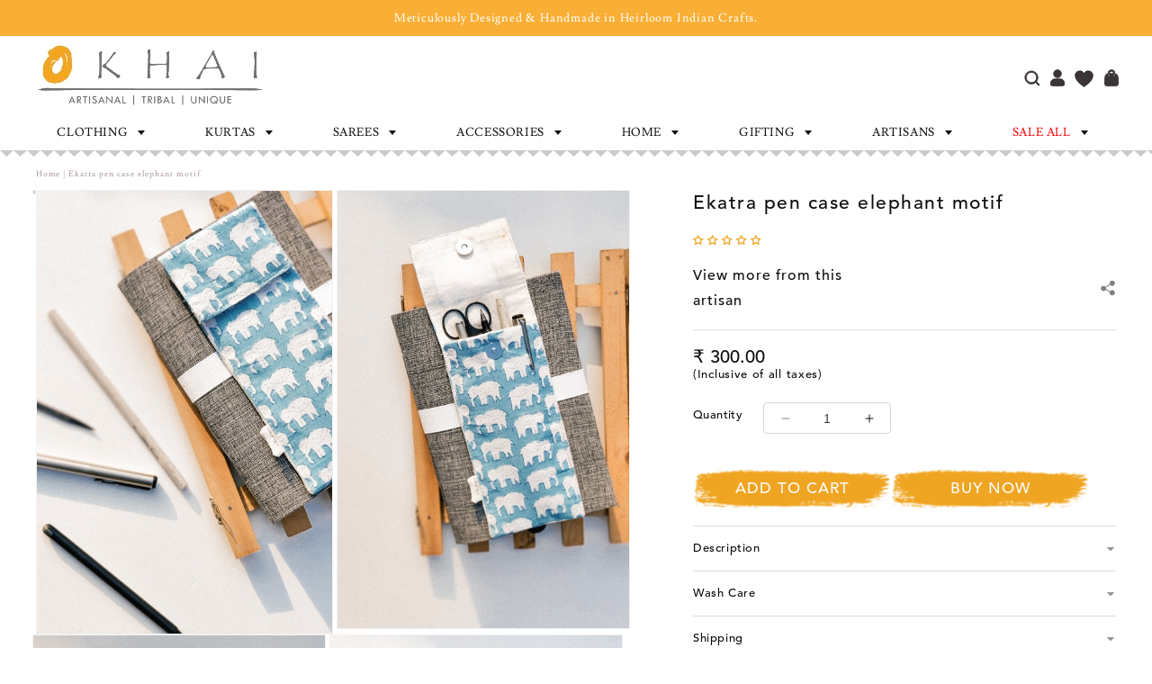

--- FILE ---
content_type: text/css
request_url: https://okhai.org/cdn/shop/t/148/assets/custom-style.css?v=101043076059977860701765173405
body_size: 30696
content:
/** Shopify CDN: Minification failed

Line 191:38 Unexpected "{"
Line 4532:4 "ine-height" is not a known CSS property
Line 6193:24 Expected identifier but found "!"
Line 6194:22 Expected identifier but found "!"
Line 8453:0 Unexpected "}"
Line 9975:39 Expected identifier but found "!"

**/
@font-face {
    font-family: 'TCM';
    src: url("TCM.eot");
    src: url("TCM.eot") format("embedded-opentype"), url("TCM.woff2") format("woff2"), url("TCM.woff2") format("woff"), url("TCM.ttf") format("truetype");
}

body {
    font-family: 'Avenir' !important;
    color: #0f0f0f !important;
    letter-spacing: 0;
}

body,
input,
textarea,
button,
select {
    -webkit-font-smoothing: antialiased;
    -webkit-text-size-adjust: 100%;
}

h1,
h2,
h3,
h4,
h5,
.h0,
.h1,
.h2,
.h3,
.h4,
.h5 {
    letter-spacing: 1.5px;
    color: #0f0f0f;
}

.slideshow__text.banner__box.content-container {
    display: none;
}

article.content-entry.information_1 {
    display: none;
}

img.image1 {
    width: 100%;
}

.login-page img.image1 {
    width: 100% !important;
}

.boost-sd__product-label.boost-sd__product-label--rounded-rectangle.boost-sd__product-label--soldout {
    z-index: 2;
}

.header__inline-menu ul.mega-menu__list .close-cc.close-btn::before {
    content: "";
    left: 0;
    background: url("/cdn/shop/files/close.svg?v=1702553567")no-repeat center top;
    background-size: 100%;
    position: absolute;
    width: 12px;
    height: 19px;
}
.card-wrapper i.fa {
    font-size: 16px !important;
}

.mega-menu__content {
    background: #e71a1a00 !important;
}
.mega-menu__list {
    background: white !important;
    padding: 33px 33px 50px 33px !important;
    margin-top: -24px !important;
}

#Details-HeaderMenu-8 .mega-menu__list {
    display: grid;
    gap: 2.4rem 2rem;
    grid-template-columns: repeat(3, minmax(0, 3fr));
    list-style: none;
    width: 40%;
    left: 315px;
    right: 45px;
}
#Details-HeaderMenu-8 .page-width {    
    left: 320px;
    right: 0;
    position: relative;
}
#Details-HeaderMenu-9 .page-width{
  height: 550px;
  overflow-x: hidden;
  max-width: 700px;
  margin-right: 8vw;
  grid-template-columns: repeat(3,minmax(0,1fr));
}
.MobileArtisans .imgewithslider2 .card__contentc .content_text {
    color: #0f0f0f;
}
.MobileArtisans .imgewithslider2 .owl-stage .owl-item:first-child .card__contentc a {
    color: #0f0f0f;
}

a.button.button--primary {
    background: transparent;
    border: 1px solid;
    color: #ddd;
}

.mega-menu__link {
    padding-bottom: .3rem !important;
    padding-top: .3rem !important;
}

.imagecontv img {
    width: 100%;height:auto;
}

.mega-menu__link--level-2:not(:only-child) {
    margin-bottom: 0.3rem !important;
}

ul.mega-menu__list.page-width {
    height: 400px;
    overflow-x: hidden;
}

ul.mega-menu__list.page-width::-webkit-scrollbar-track {
    border-radius: 10px;
    background-color: #fff;
}

.list-slider h2.title.inline-richtext.h2 {
    margin-bottom: 39px !important;
}

details[open]>.header__menu-item a.open-menu {
    color: #f3a320
;
}

a.open-menu {
    color: #0f0f0f;
    letter-spacing: .6px;
    text-decoration: none;
}

details[open]>.header__menu-item {
    color: #f3a320
;
}

details[open]>.header__menu-item .icon-caret {
    border-top-color: #f3a320
;
}

#MegaMenu-Content-5 a.mega-menu__link.mega-menu__link--level-2.title-1.link ,
#MegaMenu-Content-4 a.mega-menu__link.mega-menu__link--level-2.title-1.link{
    text-align: left;
    font: 16px/16px Avenir;
    color: #0f0f0f;
}

.mega-menu__content ul.mega-menu__list.page-width::-webkit-scrollbar {
    border-radius: 10px;
    width: 15px;
    background-color: #fff;
}

.mega-menu__content ul.mega-menu__list.page-width::-webkit-scrollbar-thumb {
    background-color: #0f0f0f;
    border-right: 6px solid #fff;
    border-left: 6px solid #fff;
    border-radius: 10px;
}

.mega-menu[open] .mega-menu__content+ {}

.mega-menu[open] .mega-menu__content {
    overflow: hidden;
}

.title1 a {
    letter-spacing: 0.64px;
    color: #333333;
    opacity: 1;
    text-decoration: auto;
    font-size: 18px;
    line-height: 0.2;
}

.content-text {
    font-size: 16px !important;
    line-height: 24px !important;
    letter-spacing: 0px !important;
}

.owl-carousel .card__badge.bottom.left {
    z-index: 9;
}

.recently-viewed a.full-unstyled-link {
    text-decoration: none;
    color: currentColor;
    display: block;
    font-size: 12px;
    color: #0f0f0f;
    display: -webkit-inline-box;
    -webkit-line-clamp: 2;
    font-family: 'Avenir';
    overflow: hidden;
    -webkit-box-orient: vertical;
}

/******end css**********/
.home-bottom-icon p.ttilebt {
    font-size: 18px;
    margin-top: 0px;
    line-height: 1;
    font-family: 'Avenir';
    color: #0f0f0f;
}

.link.list-social__link path {
    fill: #FFF !important;
}

#instafeed li.glide__slide .splide-img {
    box-shadow: none !important;
}

.owl-carousel .owl-nav button.owl-prev {
    width: 25px;
    height: 28px;
    background: url("/cdn/shop/files/prev-btn.svg?v=1702555589") no-repeat center center !important;
    background-size: cover !important;
}



.owl-carousel .owl-nav button.owl-next {
    width: 25px;
    height: 28px;
    /* background: url("/cdn/shop/files/arrow-next.png?v=1613503950") no-repeat center center !important;
    background-size: cover !important; */
}

.imagebg .image-with-text__grid.grid.grid--gapless.grid--1-col.grid--2-col-tablet::before {
    content: "";
    right: -104px;
    width: 193px;
    background: url("/cdn/shop/files/Group_19297.svg") no-repeat center top;
    background-size: 100%;
    bottom: 6px;
}

.imagebg .image-with-text__grid.grid.grid--gapless.grid--1-col.grid--2-col-tablet::before {
    content: "";
    height: 100%;
    top: -27px;
    z-index: -1;
    position: absolute;
}

.imagebg .image-with-text__grid.grid.grid--gapless.grid--1-col.grid--2-col-tablet::after {
    content: "";
    left: -116px;
    width: 286px;
    background: url("/cdn/shop/files/Group_19307.svg") no-repeat center top;
    background-size: 100%;
    top: -43px;
}

.imagebg .image-with-text__grid.grid.grid--gapless.grid--1-col.grid--2-col-tablet::after {
    content: "";
    height: 100%;
    z-index: -1;
    position: absolute;
}

/* This is custom style CSS */
.testimonialll {
    margin: 48px 20px 20px 50px;
}

.testimonialll .image-with-text__text.rte.caption-with-letter-spacing {
    margin-bottom: 23px;
}

/*****today 05-06-2023****/
a.mega-menu__link.link {
    text-align: left;
    font: normal normal normal 16px/20px Avenir;
    letter-spacing: 0.64px;
    color: #0f0f0f;
    opacity: 1;
    text-decoration: none;
    -webkit-font-smoothing: antialiased;
    -webkit-text-size-adjust: 100%;
    -moz-text-size-adjust: 100%;
    -ms-text-size-adjust: 100%;
}

span.icon-wrap {
    margin-left: 5px;
}

a.button.button--primary:hover,
a.button:hover,
.blog a.button:hover {
    background: #f0a520 0% 0% no-repeat padding-box !important;
    color: #fff !important;
    border: 1px solid #f0a520;
    --color-button-text: none;
}

.blog .button:after {
    box-shadow: none;
}

h2.title.inline-richtext.h2 {
    /* letter-spacing: 1.01px; */
  letter-spacing: 0;
    margin-bottom: -2px !important;
}

.Our_Artisans .banner--desktop-transparent .button--secondary {
    --color-button: #0f0f0f;
    --color-button-text: #0f0f0f;
    --alpha-button-background: 0;
}

a.mega-menu__link.mega-menu__link--level-2.title-1.link {
    text-align: left;
    font: normal normal normal 18px/20px Avenir;
    letter-spacing: 0.64px;
    color: #333333;
    opacity: 1;
    -webkit-font-smoothing: antialiased;
    -webkit-text-size-adjust: 100%;
    -moz-text-size-adjust: 100%;
    -ms-text-size-adjust: 100%;
}

.list-slider.pt-pb {
    padding: 22px 0 36px;
}

.Our_Artisans .banner__text.rte.body,
.Our_Artisans h2.banner__heading.inline-richtext.h2 {
    color: #0f0f0f;
    line-height: 1;
}

.Our_Artisans .banner__content.banner__content--bottom-center {
    padding-bottom: 0px !important;
}

.Our_Artisans .banner--desktop-transparent .button--secondary {
    color: #0f0f0f !important;
    border: solid 1px #0f0f0f;
}

.Our_Artisans .imgewithslider2 .card__innerc {
    position: relative;
}

.Our_Artisans .imgewithslider2 .card__contentc {
    position: absolute;
    bottom: 0px;
    width: 100%;
    left: 0px;
    padding: 40px;
}

.Our_Artisans .imgewithslider2 .card__contentc .card__headingc {
    font-size: 21px;
    line-height: 1;
    color: #FFF;
}

/* .Our_Artisans .imgewithslider2 {
    position: relative;
    z-index: 1;
} */

.Our_Artisans .imgewithslider2:after {
    width: 165px;
    height: 250px;
    content: "";
    z-index: -1;
    position: absolute;
    background: url("/cdn/shop/files/5.svg") no-repeat center center;
    background-size: auto 100%;
    bottom: 41px;
    left: -179px;
}

.First-image-AS .card__contentc {
    background-image: url("/cdn/shop/files/shadow.svg");
    width: 100%;
}

.First-image-AS .card__contentc {
    position: absolute;
    bottom: 0px;
    text-align: left;
    padding: 40px;
    line-height: 1;
}

.First-image-AS .button.button--primary .icon-wrap {
    margin-left: 15px;
}

.First-image-AS .card-slidercard--standard .card__contentc .card__informationc h3 {
    font-size: 40px;
    color: #fff;
    margin: 0 0 7px;
    line-height: 41px;
    height: auto;
}

.blog h2.banner__heading.inline-richtext.h2 {
    font-size: 21px;
}

.blog h2.banner__heading.inline-richtext.h2 {
    line-height: normal;
    color: #fff;
}

.blog .banner__text.rte.body {
    margin-bottom: 1rem;
    color: #fff;
    margin-top: 0;
}

.blog a.button {
    background: transparent;
    color: #fff;
    border: 1px solid #fff;
}

.First-image-AS .card-slidercard--standard .card__contentc .card__informationc .content_text {
    font-size: 18px;
    color: #fff;
    padding-bottom: 13px;
    letter-spacing: .72px;
}

.First-image-AS .card__informationc {
    text-align: left;
}

.First-image-AS .button.button--primary {
    background-color: transparent !important;
    color: #fff !important;
    height: 42px;
    font-size: 14px !important;
    letter-spacing: .56px;
    padding: 0 30px !important;
}

.right_side_bg_image:before {
    content: "";
    height: 264px;
    bottom: -94px;
    z-index: -1;
    width: 172px;
    position: absolute;
    background: url("/cdn/shop/files/Group_18302.svg") no-repeat center top;
    background-size: 100%;
    right: -192px;
}

.owlcarouselhomebackgroundimg:before {
    content: "";
    height: 264px;
    bottom: -94px;
    z-index: -1;
    width: 172px;
    position: absolute;
    background: url("/cdn/shop/files/Group_18302.svg") no-repeat center top;
    background-size: 100%;
    right: -192px;
}

.First-image-AS .owl-carousel:before {
    content: "";
    height: 264px;
    bottom: 37px;
    z-index: -1;
    width: 172px;
    position: absolute;
    background: url("/cdn/shop/files/Group_18311.svg") no-repeat center top;
    background-size: 100%;
    right: -169px;
}

.First-image-AS .owl-carousel:after {
    content: "";
    height: 357px;
    top: -111px;
    z-index: -1;
    width: 308px;
    left: -119px;
    position: absolute;
    background: url(/cdn/shop/files/3.svg) no-repeat center top;
    background-size: 100%;
}

a.mega-menu__link.mega-menu__link--level-2.link {
    font-size: 16px;
    font-weight: 500;
}

/**********/
.slider-width {
    max-width: 1200px;
    margin: 0 auto;
}

.grid__item4 .tab button {
    display: grid;
    margin: 14px 0 0 0;
}

.slider-width li.img-wish {
    margin: 0 15px;
    list-style: none;
}

/* .pt-pb {
     padding: 80px 0 36px 0px;
}
 */
.card__informationc {
    text-align: center;
}

.collection__title.title-wrapper.title-wrapper--no-top-margin.page-width {
    text-align: center;
}

.title-wrapper.title-wrapper--no-top-margin {
    text-align: center;
}

.image-with-text__grid.grid.grid--gapless.grid--1-col.grid--1-col-tablet {
    width: 50%;
    float: left;
}

.bread-foter img {
    width: 15px;
    vertical-align: -webkit-baseline-middle;
    margin-right: 11px;
}

.footer-btnnn .grid .grid__item:first-child img {
    padding-top: 10px;
}

.footer-btnnn .grid__item {
    padding: 0px !important;
}

.footer-btnnn .grid__item img {
    width: 42px;
    max-height: 40px;
}

.footer-btnnn.iconss {
    max-width: 850px;
}

.footer-btnnn .grid__item {
    text-align: center;
}

.slick-slide {
    margin-right: 10px;
    margin-left: 10px;
}

.slick-slider .slick-next:before,
.slick-slider .slick-prev:before {
    font-size: 25px;
    color: #0c0b0b;
}

.multiple_image_ovel_sec .grid__item {
    margin: 30px;
}

div.teting {
    width: 928px;
    margin: 0 auto;
}

.shopify-section.pt-pb .page-width.pt-pb {
    padding: 0px !important;
}

.section-collection-list .card__headingc {
    font-size: 26px;
    margin: 15px 0px 0px 0px;
}

.owl-carousel .owl-prev {
    position: absolute;
    left: 0px;
    top: 50%;
    line-height: 0 !important;
    margin: -17px 0px 0px -16px;
    transform: translateY(-50%);
}

.owl-carousel .owl-next {
    position: absolute;
    right: 0px;
    top: 50%;
    line-height: 0 !important;
    margin: -17px -16px 0px 0px;
    transform: translateY(-50%);
}

.owl-carousel .owl-dots {
    position: absolute;
    bottom: 0px;
}

.collection__title.title-wrapper,
.title,
.title-wrapper-with-link,
.collection__title--desktop-slider .title {
    margin-bottom: 8px !important;
}

.page-width {
    padding-left: 0px;
    padding-right: 0px;
}

.slideshow__controls {
    position: absolute !important;
    width: 100%;
    bottom: 0px;
    top: inherit !important;
    z-index: 10000;
}

.header:not(.drawer-menu).page-width {
    padding-left: 0px;
    padding-right: 0px;
}

.product-card-wrapper .card__information {
    padding-top: 11px !important;
}

.product-card-wrapper .card__heading.h5 a {
    letter-spacing: 0px;
    line-height: 19px;
    font-family: 'Avenir';
    text-align: center;
    color: #0f0f0f;
    font-size: 16px;
    text-decoration: none;
}

.product-card-wrapper .card__heading.h5 a:hover {
    text-decoration: none;
}

.product-card-wrapper .price .price__regular {
    font-size: 18px;
}

.multiple_image_ovel_sec .grid__item {
    margin: 0px;
}

.shopify-section div.grid .grid__item:first-child {
    padding-right: 10px;
}

.shopify-section div.grid .grid__item:nth-child(2) {
    padding-left: 10px;
}

.title-wrapper-with-link {
    justify-content: center;
}

ul.collection-list li {
    position: relative;
}

ul.collection-list li .card__content {
    position: absolute;
    bottom: 0px;
    width: 100%;
    left: 0px;
}

footer.footer {
    background-color: #FBFBFB;
    padding: 35px 20px 20px 20px !important;
}

#MainContent {
    overflow-x: hidden;
}

.product-card-wrapper .sizz {
    min-width: 20px;
    margin-top: -93px;
    z-index: 1;
    color: #0f0f0f;
    position: absolute;
    bottom: 0;
    /* margin-bottom: 17px; */
}

.product-card-wrapper .sizz ul {
    list-style: none;
    padding: 7px 5px 0px 6px;
    margin: 0;
    width: 100%;
    text-align: center;
    font-size: 16px;
}

.isolate .card__inner .sizz li {
    color: #0f0f0f;
    margin: 0px;
    padding: 0;
    line-height: 1.36;
}

.product-card-wrapper .card__inner+.sizz {
    display: none;
}

.card__information {
    position: relative;
}

.card__information .caption-with-letter-spacing {
    position: absolute;
    right: 0px;
    top: -31px;
    margin: 0px;
    padding: 12px 15px 7px 15px;
    line-height: 1;
    background-color: #FFF;
    opacity: 1;
    border: solid 1px #D5D5D5;
}

/* Bharti css new */
.section-collection-list_fu .card__innercb img {
    position: relative;
}

.section-collection-list_fu .card__contentcb {
    position: absolute;
    bottom: 40px;
    left: 0;
    right: 0;
    text-align: center;
    width: 96%;
}

.section-collection-list_fu h3.card__headingcb {
    font-size: 20px;
    color: #fff;
    margin-bottom: 10px;
}

.section-collection-list_fu a.button.button--primary {
    background: #fff;
    color: #0f0f0f;
    font-size: 12px;
    text-transform: uppercase;
    border: 0 !important;
    min-height: auto;
    padding: 15px 20px 10px;
    line-height: 10px !important;
}

.section-collection-list_fu a.button.button--primary:after {
    display: none;
}

/* slider with image section css */
.slider-with-image .grid__item:nth-child(2) {
    padding-left: 0 !important;
}

.multiple_image_ovel_sec .banner__box.content-container,
.image_with_slider_second .banner__box.content-container {
    padding-left: 250px;
    padding-right: 10px;
    text-align: center;
}

.multiple_image_ovel_sec a.button.button--primary,
.image_with_slider_second a.button.button--primary,
.slider_with_image_second a.button.button--primary,
.image_with_slider a.button.button--primary,
.slider-with-image a.button.button--primary {
    color: #0f0f0f;
    border: 1px solid #D5D5D5;
    font-size: 12px;
    background: #fff;
    min-height: auto;
    padding: 12px 25px 7px;
    letter-spacing: 0;
}

.slider-with-image .banner__content {
    padding: 20px;
}

.slider-with-image h2.banner__heading.inline-richtext {
    max-width: 400px;
    margin: 0 auto;
}

.multiple_image_ovel_sec .grid__item:nth-child(1) .banner .banner__content,
.image_with_slider_second .grid__item:nth-child(1) .banner .banner__content,
.slider_with_image_second .banner__content.banner__content--middle-center,
.slider-with-image .banner__content {
    align-items: flex-end !important;
}

.multiple_image_ovel_sec .grid__item:nth-child(2) .banner .banner__content {
    align-items: flex-start !important;
}

.multiple_image_ovel_sec .grid__item:nth-child(1) .banner__text.rte.body,
.multiple_image_ovel_sec .grid__item:nth-child(2) .banner__text.rte.body {
    line-height: 20px;
}

.card__heading,
.our_patrons_secti .content_text p {
    line-height: 20px;
}

.multiple_image_ovel_sec .grid__item:nth-child(1) h2.banner__heading {
    color: #AE7548;
}

.image_with_slider_second .grid__item:nth-child(1) .banner .banner__content,
.multiple_image_ovel_sec .grid__item:nth-child(2) .banner .banner__content {
    justify-content: flex-end;
}

.image_with_slider .banner__content {
    align-items: flex-end !important;
    justify-content: start !important;
}

.multiple_image_ovel_sec h2.banner__heading,
.image_with_slider_second h2.banner__heading,
.slider_with_image_second h2.banner__heading,
.slider-with-image h2.banner__heading {
    font-size: 30px;
}

.slider-with-image .banner__text.rte.body {
    line-height: 20px;
}

.image_with_slider .banner__box.content-container {
    text-align: left;
    width: auto;
    max-width: inherit !important;
    min-width: inherit;
}

.multiple_image_ovel_sec .grid__item:nth-child(1) .banner__text.rte.body {
    color: #0f0f0f;
}

.image_with_slider_second h2.banner__heading,
.slider_with_image_second h2.banner__heading {
    color: #71420F !important;
}

.image_with_slider h2.banner__heading,
.image_with_slider .banner__text.rte.body p {
    color: #FFF !important;
    line-height: 1;
}

.image_with_slider .banner__text.rte.body p {
    font-size: 18px;
}

.image_with_slider_second .banner__text.rte.body p,
.slider_with_image_second .banner__text.rte.body p {
    color: #462400;
    line-height: 20px !important;
}

.multiple_image_ovel_sec .grid__item:nth-child(2) .banner__text.rte.body p {
    max-width: 200px;
}

.image_with_slider_second h3.card__heading,
.slider_with_image_second .card__heading {
    display: -webkit-box;
    -webkit-line-clamp: 2;
    -webkit-box-orient: vertical;
    overflow: hidden;
}

.image_with_slider_second .grid__item .banner__content,
.multiple_image_ovel_sec .banner__content {
    padding: 20px;
}

.image_with_slider_second .banner__text.rte.body p {
    max-width: 191px;
    margin: 0 auto;
}

.slider_with_image_second .banner__box.content-container {
    padding-right: 300px;
    padding-left: 10px;
}

.visit-our-store {
    padding: 50px 0 40px;
}

.slider_with_image_second .banner__content {
    padding: 10px;
}

.our_patrons_secti {
    text-align: center;
    padding-bottom: 70px;
}

.slider_with_image_second p.rating-count.caption,
.slider_with_image_second .card-information>.rating,
.blog__button.button:after {
    display: none;
}

.our_patrons_secti h3.card__headingc {
    font-size: 16px;
}

.stor_logo_and_image .image-with-text__text-item .image-with-text__content {
    overflow: visible;
}

.our_patrons_secti a.button.button--primary,
.visit-our-store .blog__button.button {
    font-size: 12px;
    background: #fff;
    border: 1px solid #D5D5D5;
    color: #0f0f0f;
    padding: 20px 25px 18px;
    letter-spacing: 0;
    line-height: 0 !important;
    min-height: auto;
}

a.button.button--primary:before,
a.button.button--primary:after {
    display: none;
}

.stor_logo_and_imag {
    padding-bottom: 50px;
}

.ourpatron {
    margin-bottom: 30px;
}

.logo.image-with {
    margin-top: -5px;
}

.image_with_slider .banner__content {
    padding: 0px !important;
}

.testimonial_setion .grid {
    column-gap: 0 !important;
}

div.teting {
    width: 1000px;
    margin: 0 auto;
}

.testimonial_setion .grid__item:nth-child(2) {
    background: #fff;
    box-shadow: 0px 0px 20px #0000000d;
}

.testimonial_setion .grid__item:nth-child(1) {
    padding-right: 0 !important;
}

.testimonial_setion p {
    color: #0f0f0f;
    font-size: 16px;
    text-transform: lowercase;
    letter-spacing: 0;
    line-height: 24px;
}

.testimonial_setion h2.image-with-text__heading {
    color: #EDA926;
    font-size: 24px;
}

.testimonial_setion a.button.button--primary,
.stor_logo_and_image a.button.button--primary {
    background: #EDA926;
    font-size: 12px;
    min-height: auto !important;
    padding: 10px 20px 9px;
    letter-spacing: 0;
    opacity: 1 !important;
    border: none;
    font-size: 14px !important;
    color: #FFFF !important;
    min-width: 120px;
    align-self: start;
}

.testimonialll {
    margin: 0;
    padding: 40px;
}

.testimonial_setion .owl-carousel .owl-prev {
    margin: -17px 0 0 -100px;
}

.testimonial_setion .owl-carousel .owl-next {
    margin: -17px -100px 0 0;
}

.visit-our-store .multicolumn-card__info {
    padding: 5px 0px !important;
}

.testimonial_setion .image-with-text {
    padding-top: 60px;
    padding-bottom: 70px;
}

.visit-our-store .multicolumn .title-wrapper-with-link {
    margin-bottom: 0 !important;
}

.visit-our-store .multicolumn-card__info .rte {
    min-height: 50px;
}

.visit-our-store .multicolumn-card__image-wrapper {
    margin: 0 !important;
}

.home-blogs .card__information h3.card__heading {
    font-size: 16px;
    text-transform: lowercase;
}

#instagram-feed-box {
    margin: 0px 0px !important;
}

#instafeed {
    margin-top: 0px !important;
}

.home-blogs .card__information {
    padding: 10px 0 0 !important;
    text-align: left;
}

.home-blogs p.article-card__excerpt {
    font-size: 14px;
}

.home-blogs .card__information h3.card__heading a {
    text-decoration: none !important;
}

.home-bottom-icon p.ttilebt {
    font-size: 18px;
    margin-top: 0px;
}

.ingtagram-grid-item {
    margin-bottom: -5px !important;
}

.stor_logo_and_image {
    padding-top: 40px;
}

.ourartisanlist h3.card__headingc {
    font-size: 16px;
}

.stor_logo_and_image .image-with-text__media-item {
    padding-right: 0 !important;
}
a.iWishAddColl svg {
    width: 18px;
    height: 18px;
}

i.fa.fa-heart-o {
    color: gray;
}

.stor_logo_and_image .image-with-text__text-item.grid__item {
    border: 1px solid #EDA926;
    padding-left: 0 !important;
    background: #FDF9F7;
}

.stor_logo_and_image .image-with-text__text.rte.body {
    line-height: 24px;
}

.stor_logo_and_image .image-with-text__text-item .image-with-text__content {
    padding-top: 0 !important;
    padding-left: 30px;
    padding-right: 30px;
}

.image_with_slider p.rating-count.caption,
.image_with_slider .card-information>.rating {
    display: none;
}

.badge {
    background: #862B36;
    border: 0;
    font-size: 12px;
    border-radius: 0;
    letter-spacing: 0px;
    padding: 5px 5px 3px 5px;
    margin: 5px;
}

.product-card-wrapper .card--media .card__inner .card__content {
    padding: 0px;
}

.product-card-wrapper .card--media .card__inner .card__content .card__badge {
    align-self: flex-start;
    grid-row-start: 1;
    justify-self: flex-start;
    line-height: 1;
}

a.iWishAddColl.iwishAdded {
    color: #EDA926;
    text-decoration: none;
}

.header__icons svg {
    width: 16px;
    height:21px;
}

a.iWishView {
    position: relative;
    margin: 0px 11px;
}

a.iWishView img {
    width: 18px;
}

a.iwishPage .iwish-counter {
    position: absolute;
    width: 20px;
    height: 20px;
    border-radius: 50%;
    background-color: #EDA926;
    text-align: center;
    line-height: 23px;
    color: #FFF;
    font-size: 13px;
    z-index: 1;
    top: -12px;
    right: -12px;
}

html body .cart-count-bubble {
    width: 20px;
    height: 20px;
    border-radius: 50%;
    background-color: #EDA926;
    top: 0px;
    color: #FFF;
    font-size: 13px;
    line-height: 23px;
    z-index: 1;
    padding-top: 2px;
    right: -11px;
    bottom: inherit;
}

.price--on-sale .price-item--regular {
    color: #959595;
    font-size: 14px;
    letter-spacing: 0;
}

#Order .order_container p.child_right_order {
    float: left;
    width: 20%;
}

.boost-sd__toolbar-container.boost-sd__toolbar-sticky {
    border-bottom: 0.1rem solid rgba(var(--color-foreground), .08);
}

.boost-sd__search-widget-init-enabled .boost-sd__search-form {
    display: none;
}

.boost-sd__search-widget-init-enabled .boost-sd__search-form-wrapper {
    padding: 33px;
}

.boost-sd__filter-option-item-button--with-checkbox {
    font-size: 16px !important;
    font-family: 'Avenir';
    /* text-transform: capitalize;
     */
    font-weight: normal !important;
}

.boost-sd-container .boost-sd__product-price .boost-sd__product-price-wrapper .boost-sd__product-price-content .boost-sd__format-currency,
.boost-sd-container .boost-sd__product-price .boost-sd__product-price-wrapper .boost-sd__product-price-content .boost-sd__format-currency span {
    font-family: 'Avenir' !important;
    letter-spacing: 0px !important;
    color: #0f0f0f;
    font-weight: normal;
    font-size: 18px !important;
}

.boost-sd-container .boost-sd__product-price .boost-sd__product-price-wrapper .boost-sd__product-price-content span.boost-sd__format-currency--price-compare span {
    font-family: 'Avenir' !important;
   letter-spacing: 0px !important;
    /* letter-spacing: .1rem; */
    color: #0f0f0f;
    font-weight: normal;
    font-size: 18px !important;
}

.boost-sd__filter-tree-vertical-refine-by-value {
    font-weight: normal !important;
}

svg.upanddwon_icon {
    /* float: left;
     */
    padding: 6px;
    width: 24px;
    height: 24px;
    border-radius: 100%;
    border: 1px solid #0f0f0f;
    display: flex;
    justify-content: space-between;
    /* display:none;
     */
    margin-right: 0px;
}

.product--large .product__info-wrapper .price--large .badge {
    margin: 0px !important;
}

.prodddd span.badge {
    margin: 8px;
}

.product__info-wrapper .accordion-container .accordion-content p img {
    max-width: 100%;
}

details[open]>summary.menu-drawer__menu-item svg.upanddwon_icon path {
    transform: scaleY(1) !important;
}

/***Date 24-05-2023 *****/
.header__icons .head-icons:hover ul.submenu {
    z-index: 3;
    position: absolute;
    width: 185px;
    min-width: 185px;
    margin-top: 0;
    text-align: left;
    top: 45px;
    padding: 17px 16px;
    border-radius: 10px;
    background-color: #fff;
    border: solid 1px #eff1f4;
    display: block !important;
    box-shadow: 0 0 10px #0003;
}

.header__icons .head-icons ul.submenu li {
    list-style: none;
}

.head-icons ul.submenu li a {
    color: #0f0f0f;
    font: 16px/18px Avenir;
    letter-spacing: .3px;
    text-decoration: none;
}

.head-icons ul.submenu li a:hover {
    color: #333333;
}

.head-icons:hover ul.submenu:before,
.head-icons:hover ul.submenu:after {
    bottom: 100%;
    left: 16px;
    border: solid transparent;
    content: "";
    height: 0;
    width: 0;
    position: absolute;
    pointer-events: none;
}

.recently-viewed .media>*:not(.zoom):not(.deferred-media__poster-button) {
    position: relative;
}

/********************end css *******************/
.announcement-bar {
    background-color: #F1E7D5 !important;
    border: none !important;
    padding: 5px 20px;
}



.announcement-bar__message {
    font-size: 16px;
    color: #0f0f0f;
    padding: 5px 0px;
    letter-spacing: 0.64px;
    width:92%;
}

.announcement-bar .page-width {
    position: relative;
}

.announcement-bar .doubly-wrapper {
    float: right;
    position: absolute;
    right: 0px;
    top: 0px;
}

.doubly-nice-select {
    height: 30px !important;
    font-family: Avenir !important;
    line-height: 30px !important;
    background: transparent !important;
}

.doubly-nice-select .flags {
    margin: 5px 0px 0 0 !important;
    float: left;
    transform: scale(0.7);
}

.doubly-nice-select:after {
    display: none !important;
}

.doubly-nice-select::before {
    top: 13px;
    right: 11px;
    border: solid transparent;
    content: "";
    height: 0;
    width: 0;
    position: absolute;
    pointer-events: none;
    border-color: rgba(136, 183, 213, 0);
    border-top-color: #0f0f0f;
    border-width: 5px;
}

.header .mobile_no {
    position: absolute;
    right: 0px;
    top: -2px;
    font-size: 14px;
    width: 260px;
    text-align: right;
    line-height: 1;
    padding-left: 10px;
    display: flex;
    align-items: center;
    gap: 2px;
    justify-content: flex-end;
}

.header .mobile_no a {
    text-decoration: none;
    color: #0f0f0f;
}

.header .header__heading-logo {
    width: 100%;
}

/* a.header__menu-item.list-menu__item.link.link--text.focus-inset.menu-1{
     background-position: center center !important;
     background-size: 70% !important;
     position: relative;
     top: 5px;
}
 */
.header-wrapper {
    position: relative;
    z-index: 9;
}

.header-wrapper:before {
    width: 100%;
    height: 7px;
    content: "";
    position: absolute;
    bottom: -7px;
    z-index: -1;
    left: 0px;
    background: url("/cdn/shop/files/downarrow.svg") repeat-x;
}

.section.home-slider .slider-counter {
    display: none;
}

.section.home-slider .slider-button {
    height: 30px !important;
    width: 28px !important;
    margin-top: -19px;
    position: absolute;
    top: 50% !important;
    background: url("/cdn/shop/files/nex-btn.svg?v=1702555589") no-repeat center center;
}

.section.home-slider .slider-button svg {
    display: none;
}

.section.home-slider .slider-button.slider-button--prev {
    left: 50px;
    z-index: 2;
    transform: rotate(180deg);
}

.section.home-slider .slider-button.slider-button--next {
    right: 50px;
    z-index: 2;
}

html body .section.home-slider .slideshow__controls {
    position: initial !important;
    z-index: inherit;
}

/* .card--standard>.card__content .card__information,
.card--standard .card-information {
    text-align: center;
} */

.button.button--secondary .icon-wrap {
    padding-left: 12px;
}

.button,
.button-label,
.shopify-challenge__button,
.customer button {
    min-height: 42px;
}

.ourwork.owl-carousel {
    margin: 0px;
    padding: 0px;
}

.blog .page-width-desktop {
    padding: 80px 0px 0px 0px !important;
}

.blog .banner__box.content-container {
    text-align: left;
}

.blog .grid__item.blogs {
    width: 20%;
}

.blog .grid__item.Blogsss {
    width: 59%;
}

.blog .grid {
    align-items: end;
}

.multiple_video_section.shopify-section div.grid .grid__item:first-child {
    padding: 0px !important;
}

.blog .ourblogs {
    margin: 0px;
    padding: 0px;
    list-style: none;
}

/* .blog .ourblogs .card-wrapper .card__inner{
     height: 567px;
}
 */
.blog .banner__box.content-container {
    line-height: 1;
}

.blog .blogs .banner__heading {
    font-size: 26px;
}

.blog .blogs .banner__text {
    font-size: 18px;
}

.blog .blogs .banner__buttons .button--secondary {
    box-shadow: none;
    color: #0f0f0f;
    border: solid 1px #0f0f0f;
}

.blog .blogs .banner__buttons .button--secondary:after,
.blog .blogs .banner__buttons .button--secondary:before {
    display: none !important;
}

.stor_logo_and_image .image-with-text__content {
    align-self: start !important;
}

.content-for-layout.focus-none h3,
.content-for-layout.focus-none .h3 {
    font-size: 20px;
    /* color: #0f0f0f; */
    display: block;
    /* height: 76px; */
    line-height: 26px;
    overflow: hidden;
    letter-spacing: 1.4px;
}

@media only screen and (min-width: 750px) {

    h2,
    .h2 {
        font-size: 20px;
    }
}

@media screen and (min-width: 990px) {
    .header__heading-logo-wrapper {
        /* padding-top: 9px; */
      padding-top:0;
    }

    .header .header__icons {
        position: relative;
        padding-top: 5px;
    }

    .header {
        padding-top: 0px !important;
        padding-bottom: 0px !important;
    }

    .stor_logo_and_image .image-with-text.image-with-text--no-overlap .image-with-text__media-item {
        width: 50% !important;
    }

    .stor_logo_and_image .image-with-text__text-item.grid__item {
        width: 50% !important;
    }

    .stor_logo_and_image .image-with-text__text-item.grid__item {
        background-color: #FFF;
    }

    .stor_logo_and_image .image-with-text.image-with-text--no-overlap .image-with-text__text-item.grid__item .image-with-text__content {
        max-width: 100%;
        text-align: left !important;
        padding-left: 60px;
        padding-right: 60px;
        padding-bottom: 50px;
        text-align: left;
    }

    .stor_logo_and_image .logo.image-with {
        width: 114px;
        align-self: start;
    }

    .stor_logo_and_image .logo.image-with img {
        width: 100%;
    }

    .stor_logo_and_image .small_logo.image-with {
        position: absolute;
        left: 217px;
        top: 11px;
    }

    .stor_logo_and_image .small_logo.image-with img {
        width: 222px;
    }

    .stor_logo_and_image .image-with-text.image-with-text--no-overlap .image-with-text__text-item.grid__item .image-with-text__content>*+* {
        margin-top: 32px;
        letter-spacing: 0px;
        font-size: 18px;
        text-align: left;
    }

    .header__icons.serc_mobile-relativ {
        position: initial !important;
    }

    .stor_logo_and_image .image-with-text__media-item .image-with-text__media.image-with-text__media--adapt {
        padding-bottom: 56.480447% !important;
    }
}

footer.footer {
    border: none;
    background-color: #AEAEAE;
    margin-top: 78px;
}

.ourblogs.owl-carousel {
    position: relative;
    z-index: 1;
}

.ourblogs.owl-carousel:before {
    right: -198px;
    content: "";
    height: 100%;
    position: absolute;
    width: 186px;
    background: url("/cdn/shop/files/13.svg") no-repeat center center;
    background-size: 100%;
    bottom: 176px;
}

.ourblogs.owl-carousel:after {
    left: -150px;
    content: "";
    height: 100%;
    position: absolute;
    width: 150px;
    background: url("/cdn/shop/files/7.svg") no-repeat center center;
    background-size: 100%;
    bottom: 0px;
}

.header:not(.header--middle-left, .header--middle-center) .header__inline-menu {
    margin-top: 0px !important;
    /* padding-bottom: 5px; */
}

.header__inline-menu .list-menu--inline {
    display: flex;
    flex-wrap: wrap;
    justify-content: space-around;
}

.header__menu-item {
    color: #0f0f0f;
    font-size: 18px;
    font-weight: normal;
    font-style: normal;
    letter-spacing: 0;
    text-decoration: none;
    -webkit-font-smoothing: antialiased;
    -webkit-text-size-adjust: 100%;
    -moz-text-size-adjust: 100%;
    -ms-text-size-adjust: 100%;
}

footer.footer .footer__content-top {
    padding: 63px 30px 20px 30px;
    background: url("/cdn/shop/files/Path_73839.png") no-repeat center center;
    background-size: 100% 100%;
    height: 329px;
    position: relative;
}

footer.footer .footer__content-bottom {
    max-width: 1200px;
    margin: 0px auto;
    color: #FFF;
    font-family: "Lusitana-Medium";
    font-size: 15px;
}

.footer-block__heading {
    font-size: 18px;
    color: #a9a9a9;
    font-weight: 600;
    letter-spacing: 1px;
    margin-bottom: 1.2rem;
}
.footer-block__heading {
    font-family: "Lusitana-Medium";
    font-size: 15px;
    color: #a9a9a9;
  }
  

.footer-block__details-content,
.footer-block__details-content a {
    font-size: 12px !important;
    /* color: #a9a9a9 !important; */
    text-decoration: none;
    padding: 0px;
}

.footer-block__details-content ul {
    list-style: none;
    padding: 0px;
    margin: 0px;
}

.footer__blocks-wrapper .footer-block+.footer-block {
    border-left: dashed 1px #a9a9a9;
    padding-left: 20px !important;
}

.footer__blocks-wrapper .footer-block:last-child {
    border-left: none !important;
    align-items: center;
    justify-content: center;
    display: flex;
    position: relative;
    padding-right: 20px;
    padding-left: 0px !important;
}

.section-collection-list .owl-carousel {
    position: relative;
    z-index: 1;
}

.image_with_slider .owl-carousel:after {
    content: "";
    height: 357px;
    top: -111px;
    z-index: -1;
    width: 308px;
    left: -119px;
    position: absolute;
    background: url("/cdn/shop/files/3.svg") no-repeat center top;
    background-size: 100%;
}

.shopify-section.shopify-section-group-header-group.section-header.shopify-section-header-sticky.scrolled-past-header .header-wrapper:before {
    display: none;
}

.mega-menu__content.bgop:before {
    width: 100%;
    height: 7px;
    content: "";
    position: absolute;
    bottom: auto;
    top: 0px;
    z-index: -1;
    left: 0px;
    background: url(/cdn/shop/files/downarrow.svg) repeat-x;
}

.page-width.isolate.footer-btnnn.iconss:before {
    content: "";
    height: 192px;
    top: -40px;
    z-index: -1;
    width: 231px;
    position: absolute;
    background: url("/cdn/shop/files/2.svg") no-repeat center top;
    background-size: 100%;
    right: -334px;
}

.page-width.isolate.footer-btnnn.iconss:after {
    content: "";
    top: -40px;
    z-index: -1;
    width: 301px;
    height: 474px;
    position: absolute;
    background: url("/cdn/shop/files/1.svg") no-repeat center top;
    background-size: 100%;
    left: -388px;
}

.image_with_slider .owl-carousel:before {
    content: "";
    height: 264px;
    top: -160px;
    z-index: -1;
    width: 172px;
    position: absolute;
    background: url("/cdn/shop/files/Group_18302.svg") no-repeat center top;
    background-size: 100%;
    right: -192px;
}

/* .section-collection-list .owl-carousel:before{
     content: "";
     height: 264px;
     top:-160px;
     z-index: -1;
     width: 172px;
     position: absolute;
     background: url("/cdn/shop/files/path1b.svg") no-repeat center top;
     background-size: 100%;
     right: -192px;
}
 */
.section-collection-list .owl-carousel {
    position: relative;
    z-index: 1;
}

.new_arrival .owl-carousel:after,
.new_arrival .owl-carousel:before,
.new_arrival .newarrivales_bg:after,
.new_arrival .newarrivales_bg:before {
    content: "";
    height: 100%;
    top: 0px;
    z-index: -1;
    position: absolute;
}

.new_arrival .owl-carousel:after {
    left: -196px;
    width: 195px;
    height: 348px;
    background: url("/cdn/shop/files/4.svg") no-repeat center top;
    background-size: 100%;
    top: -59px;
}

.new_arrival .owl-carousel:before {
    right: -197px;
    width: 185px;
    height: 313px;
    background: url("/cdn/shop/files/Group_18316.svg") no-repeat center bottom;
    background-size: 100%;
    top: 274px;
}

.new_arrival .newarrivales_bg:after {
    left: -196px;
    width: 195px;
    height: 348px;
    background: url("/cdn/shop/files/4.svg") no-repeat center top;
    background-size: 100%;
    top: -59px;
}

.new_arrival .newarrivales_bg:before {
    right: -197px;
    width: 185px;
    height: 313px;
    background: url("/cdn/shop/files/Group_18316.svg") no-repeat center bottom;
    background-size: 100%;
    top: 274px;
}



.image_with_slider {
    padding-top: 15px;
}

.image_with_slider .grid .grid__item+.grid__item {
    position: relative;
    z-index: 1;
}

.image_with_slider .grid .grid__item+.grid__item:before {
    content: "";
    height: 328px;
    bottom: 20px;
    position: absolute;
    z-index: -1;
    right: -146px;
    width: 196px;
    background: url("/cdn/shop/files/path2a.svg") no-repeat center top;
    background-size: 100%;
}

.home-main-collection ul.collection-list {
    position: relative;
    z-index: 1;
}

.home-main-collection ul.collection-list:after,
.home-main-collection ul.collection-list:before {
    content: "";
    height: 100%;
    top: 0px;
    z-index: -1;
    width: 130px;
    position: absolute;
    background: url("/cdn/shop/files/Path_73655.svg") no-repeat center top;
    background-size: 100%;
}

.home-main-collection ul.collection-list:after {
    left: -100px;
}

.home-main-collection ul.collection-list:before {
    right: -100px;
    transform: rotateY(180deg);
}

.slider-with-image .grid .grid__item:first-child {
    position: relative;
    z-index: 1;
}

.slider-with-image .grid .grid__item:first-child:after {
    content: "";
    height: 100%;
    top: 0px;
    position: absolute;
    z-index: -1;
    left: -150px;
    width: 200px;
    background: url("/cdn/shop/files/Group_17287.svg") no-repeat center top;
    background-size: 100%;
}

.center.collection__view-all .underlined-link,
.customer a {
    font-size: 18px;
}

.bestselling.owl-carousel {
    position: relative;
    z-index: 1;
}

.bestselling.owl-carousel:after,
.bestselling.owl-carousel:before {
    content: "";
    height: 100%;
    top: 0px;
    z-index: -1;
    position: absolute;
}

/* .bestselling.owl-carousel:after{
     left: -173px;
     width: 175px;
     background: url("/cdn/shop/files/path6b.png") no-repeat center top;
     background-size: 100%;
}
 */
/* .bestselling.owl-carousel:before{
     right: -172px;
     width: 180px;
     background: url(/cdn/shop/files/path6a.svg) no-repeat center top;
     background-size: 100%;
     top: 68px;
}
 */
.categories_kurta .bestselling.owl-carousel:after,
.categories_kurta .bestselling.owl-carousel:before {
    content: "";
    height: 100%;
    top: 0px;
    z-index: -1;
    position: absolute;
}

.best_selling_categories.next-bes .bestselling.owl-carousel:after {
    left: -173px;
    width: 133px;
    background: url("/cdn/shop/files/7.svg") no-repeat center center;
    background-size: 100%;
    top: -53px;
}

.best_selling_categories.next-bes .bestselling.owl-carousel:before {
    right: -156px;
    width: 133px;
    background: url("/cdn/shop/files/9.svg") no-repeat center center;
    background-size: 100%;
    top: -400px;
}

.page-width.bestselling_bg:before {
    right: -156px;
    width: 133px;
    background: url("/cdn/shop/files/9.svg") no-repeat center center;
    background-size: 100%;
    top: -400px;
}
.page-width.bestselling_bg:after {
    left: -173px;
    width: 133px;
    background: url("/cdn/shop/files/7.svg") no-repeat center center;
    background-size: 100%;
    top: -53px;
}

.categories_kurta .bestselling.owl-carousel:before {
    right: -177px;
    width: 150px;
    background: url("/cdn/shop/files/4.svg") no-repeat center top;
    background-size: 100%;
    top: -85px;
}



.center.collection__view-all .underlined-link,
.customer a {
    color: rgba(var(--color-link), var(--alpha-link));
    text-decoration: none;
    font-size: 16px;
    font-weight: 500;
}

.center.collection__view-all {
    padding-bottom: 10px;
    text-decoration: none;
    color: #0f0f0f;
}






.ourwork.owl-carousel {
    position: relative;
    z-index: 1;
}

.ourwork.owl-carousel:after,
.ourwork.owl-carousel:before {
    content: "";
    height: 100%;
    top: 0px;
    z-index: -1;
    position: absolute;
}

.ourwork.owl-carousel:after {
    left: -186px;
    width: 165px;
    height: 250px;
    background: url("/cdn/shop/files/Group_19304.svg") no-repeat center bottom;
    background-size: 100%;
    top: 49px;
}

.ourwork.owl-carousel li.item {
    list-style: none;
}

.image-with-text.image-with-text--no-overlap .image-with-text__media-item {
    width: 40%;
}

.image-with-text.image-with-text--no-overlap .image-with-text__text-item.grid__item {
    width: 40%;
}

.image-with-text.image-with-text--no-overlap .image-with-text__text-item.grid__item .image-with-text__content {
    padding: 0px 0px 60px 20px;
    max-width: 100%;
    line-height: 1;
    letter-spacing: 0.72px;
}

.image-with-text.image-with-text--no-overlap .image-with-text__text-item.grid__item h2 {
    line-height: 1;
    letter-spacing: 1.6px;
}

.image-with-text.image-with-text--no-overlap .image-with-text__text-item.grid__item .image-with-text__text {
    font-size: 18px;
    color: #0f0f0f;
}

.image-with-text.image-with-text--no-overlap .image-with-text__text-item.grid__item .image-with-text__content>*+* {
    margin-top: 1.6rem;
}

.image-with-text__content .image-with-text__text+.button {
    margin-top: 1.2rem;
}
.button, .imagebg .image-with-text__content .button{
    font-family: "Avenir";
    font-size: 12px !important;
    color: #0f0f0f !important;
  }
  .button{
    color: #fbfbfb !important;
  }
  .banner__buttons .button{
    color: #0f0f0f !important;
  }
  

.image-with-text__content .button.button--primary {
    background-color: transparent;
    color: #0f0f0f;
    font-size: 14px;
    border: solid 1px #0f0f0f;
}

.multiple_image_ovel_sec>.page-width>.grid {
    position: relative;
    z-index: 1;
}

.multiple_image_ovel_sec>.page-width>.grid:after,
.multiple_image_ovel_sec>.page-width>.grid:before {
    content: "";
    height: 100%;
    top: 0px;
    z-index: -1;
    position: absolute;
}

.multiple_image_ovel_sec>.page-width>.grid:after {
    left: -150px;
    width: 320px;
    background: url("/cdn/shop/files/Group_17286.svg") no-repeat center top;
    background-size: 100%;
    display: none;
}

.multiple_image_ovel_sec>.page-width>.grid:before {
    right: -150px;
    width: 200px;
    background: url("/cdn/shop/files/Group_17287.svg") no-repeat center top;
    background-size: 100%;
    display: none;
}

.image_with_slider_second>.page-width>.grid {
    position: relative;
    z-index: 1;
}

.image_with_slider_second>.page-width>.grid:after,
.image_with_slider_second>.page-width>.grid:before {
    content: "";
    height: 100%;
    top: 0px;
    z-index: -1;
    position: absolute;
}

.image_with_slider_second>.page-width>.grid:after {
    left: -150px;
    width: 320px;
    background: url("/cdn/shop/files/Group_17286.svg") no-repeat center top;
    background-size: 100%;
}

.image_with_slider_second>.page-width>.grid:before {
    right: -150px;
    width: 200px;
    background: url("/cdn/shop/files/Group_17287.svg") no-repeat center top;
    background-size: 100%;
}

.image_with_slider_second .page-width.isolate.pt-pb {
    padding-bottom: 0px !important;
}

.slider_with_image_second>.page-width>.grid {
    position: relative;
    z-index: 1;
}

.slider_with_image_second>.page-width>.grid:after,
.slider_with_image_second>.page-width>.grid:before {
    content: "";
    height: 100%;
    top: 0px;
    z-index: -1;
    position: absolute;
}

.slider_with_image_second>.page-width>.grid:after {
    left: -150px;
    width: 320px;
    background: url("/cdn/shop/files/Group_17286.svg") no-repeat center top;
    background-size: 100%;
}

.slider_with_image_second>.page-width>.grid:before {
    right: -150px;
    width: 200px;
    background: url("/cdn/shop/files/Group_17287.svg") no-repeat center top;
    background-size: 100%;
}

.slider_with_image_second .page-width.isolate.pt-pb {
    padding-bottom: 0px !important;
}

.ourartisanlist.owl-carousel {
    position: relative;
    z-index: 1;
}

.ourartisanlist.owl-carousel:after,
.ourartisanlist.owl-carousel:before {
    content: "";
    height: 100%;
    top: 0px;
    z-index: -1;
    position: absolute;
}

.ourartisanlist.owl-carousel:after {
    left: -150px;
    width: 320px;
    background: url("/cdn/shop/files/Group_17286.svg") no-repeat center top;
    background-size: 100%;
}

.ourartisanlist.owl-carousel:before {
    right: -150px;
    width: 200px;
    background: url("/cdn/shop/files/Group_17287.svg") no-repeat center top;
    background-size: 100%;
}

.multiple_video_section .video-section .grid .grid__item+.grid__item {
    position: relative;
    z-index: 1;
}

.multiple_video_section .video-section .grid .grid__item+.grid__item:before {
    content: "";
    height: 100%;
    top: 0px;
    position: absolute;
    z-index: -1;
    right: -150px;
    width: 200px;
    background: url("/cdn/shop/files/Group_17287.svg") no-repeat center top;
    background-size: 100%;
}

.ourpatron.owl-carousel {
    position: relative;
    z-index: 1;
}

.ourpatron.owl-carousel:after,
.ourpatron.owl-carousel:before {
    content: "";
    height: 100%;
    top: 0px;
    z-index: -1;
    position: absolute;
}

.ourpatron.owl-carousel:after {
    left: -150px;
    width: 320px;
    background: url("/cdn/shop/files/Group_17286.svg") no-repeat center top;
    background-size: 100%;
}

.ourpatron.owl-carousel:before {
    right: -150px;
    width: 200px;
    background: url("/cdn/shop/files/Group_17287.svg") no-repeat center top;
    background-size: 100%;
}

.stor_logo_and_image .image-with-text__grid {
    position: relative;
    z-index: 1;
}

.stor_logo_and_image .image-with-text__grid:after,
.stor_logo_and_image .image-with-text__grid:before {
    content: "";
    height: 100%;
    top: 0px;
    z-index: -1;
    position: absolute;
}

.stor_logo_and_image .image-with-text__grid:after {
    left: -185px;
    width: 200px;
    background: url("/cdn/shop/files/4.svg") no-repeat center center;
    background-size: 100%;
    top: 19px;
}

.stor_logo_and_image .image-with-text__grid:before {
    right: -203px;
    width: 196px;
    height: 399px;
    background: url("/cdn/shop/files/Group_19301.svg") no-repeat center center;
    background-size: 100%;
    top: -43px;
}

.shopify-section-group-footer-group {
    position: relative;
}

.index .shopify-section-group-footer-group footer.footer.color-background-1.gradient:before {
    right: 36px;
    content: "";
    position: absolute;
    width: 123px;
    height: 147px;
    background: url("/cdn/shop/files/9.svg") no-repeat center center;
    background-size: 100%;
    top: -68px;
}

.Blog footer.footer {
    margin-top: 10px;
}

.index .shopify-section-group-footer-group footer.footer.color-background-1.gradient:after {
    left: 36px;
    content: "";
    position: absolute;
    width: 123px;
    height: 147px;
    background: url("/cdn/shop/files/Group_19309.svg") no-repeat center center;
    background-size: 100%;
    top: -68px;
}

.section-header.shopify-section-group-header-group {
    z-index: 9 !important;
    min-height: 114px;

}

.footer__content-bottom-wrapper.page-width.footer__content-bottom-wrapper--center {
    justify-content: inherit;
}

.footer__localization:empty+.footer__column--info {
    flex-direction: inherit;
    justify-content: space-between;
}

.footer__payment_test .red-content {
    display: flex;
    margin: 0px;
    padding: 0px;
    border: 1px solid #E9E9E9;
    border-radius: 5px;
    list-style: none;
    font-size: 12px;
    line-height: 1;
    color: #0f0f0f;
    padding: 5px 20px;
}

.footer__payment_test .red-content li {
    display: flex;
    align-items: center;
}

.header__menu-item .icon-caret path {
    opacity: 0;
}

.header__menu-item .icon-caret {
    border: solid transparent;
    content: "";
    height: 0;
    width: 0;
    position: absolute;
    pointer-events: none;
    border-color: #88b7d500;
    border-top-color: #0f0f0f;
    border-width: 5px 4px 0px 4px;
    transition: all ease-in-out .5s;
}

.header__menu-item:hover span {
    text-decoration: none !important;
}

.header__inline-menu ul.list-menu--inline>li:last-child .header__menu-item {
    color: #EDA926;
}

.header__inline-menu ul.list-menu--inline>li:last-child .header__menu-item .icon-caret {
    /* border-top-color: #EDA926; */
}

.list-menu__item {
    text-decoration: none !important;
}

.footer-block__newsletter .pra {
    font-size: 14px;
    color: #0f0f0f;
    line-height: 1.5;
}

.newsletter-form__field-wrapper .field__input {
    padding-left: 0px !important;
    font-size: 16px;
    padding-left: 20px !important;
    border-bottom: solid 1px #ACACAC;
}

.newsletter-form__field-wrapper .field:after,
.newsletter-form__field-wrapper .field.before {
    display: none !important;
}

.newsletter-form__field-wrapper .field:focus,
.newsletter-form__field-wrapper .field__input:focus {
    outline: none !important;
    box-shadow: none;
}

.newsletter-form__field-wrapper .field__label,
.newsletter-form__field-wrapper .customer .field label {
    letter-spacing: 0px;
    left: 20px !important;
}

.newsletter-form__button .icon {
    width: 2rem !important;
    color: #EDA926;
}

.footer__list-social.list-social {
    justify-content: flex-start !important;
    padding-top: 0px;
}

.footer__list-social .list-social__link {
    padding: 0px !important;
}

.footer__list-social li+li {
    padding-left: 20px;
}

.footer-block__details-content .bread-foter,
.footer-block__details-content .bread-foter a {
    font-size: 14px;
    color: #959595;
    text-decoration: none;
}

.footer-block__details-content .bread-foter .address,
.footer-block__details-content .bread-foter .phone,
.footer-block__details-content .bread-foter .email {
    position: relative;
    margin: 0px 0px 10px 0px;
    padding: 0px 0px 0px 20px;
    position: relative;
    line-height: 1.4;
}

.footer-block__details-content .bread-foter .address span,
.footer-block__details-content .bread-foter .phone span,
.footer-block__details-content .bread-foter .email span {
    position: absolute;
    left: 0px;
    top: -2px;
    width: 12px;
    color: #959595;
}

.footer-block--newsletter {
    margin: 0px;
}

.copyright__content {
    font-size: 12px;
    letter-spacing: 0;
    color: #0f0f0f;
}

.footer__content-top.page-width:before {
    left: 0%;
    content: "";
    position: absolute;
    width: 281px;
    height: 296px;
    background: url("/cdn/shop/files/1_f_5c9dff63-f103-4913-aad4-5087a7ebb8c7.png?v=1703749967") no-repeat center center;
    background-size: 100%;
    top: 0;
}

.footer__content-top.page-width:after {
    right: 0%;
    content: "";
    position: absolute;
    width: max-content;
    height: 231px;
    background: url("/cdn/shop/files/Group_18298_6c15c83f-6ca6-436b-9f6b-ba680693e0f6.png?v=1703749967") no-repeat center center;
    background-size: 100%;
    bottom: 20px;
}

footer.footer {
    border: none;
    background: url("/cdn/shop/files/fotter_bg2.svg") no-repeat center center #aeaeae;
    background-size: 100% 100%;
}

#Profile .profile-con {
    background: #EDA926 0% 0% no-repeat padding-box;
    opacity: 1;
    width: 58px !important;
    border: 1px solid #EDA926;
    height: 58px;
    border-radius: 50%;
    padding: 17px;
}

.customer ul li {
    list-style: none;
    text-align: left;
}

.customer ul li p.headi {
    text-align: left;
    float: left;
    margin-right: 20px;
}

.customer .grid__item8 {
    width: 80%;
    float: left;
}

.customer .grid__item4 {
    width: 20%;
    float: left;
    clear: both;
}

.customer .page-width.isolate {
    clear: both;
    margin-top: 20px;
    padding-top: 56px;
}

.imgewithslider .card-slidercard--standard .card__contentc {
    position: absolute;
    bottom: 0px;
    text-align: left;
    padding: 40px;
    line-height: 1;
}

.imgewithslider .card-slidercard--standard .card__contentc .card__informationc {
    text-align: left;
}

.imgewithslider .card-slidercard--standard .card__contentc .card__informationc h3 {
    font-size: 40px;
    color: #FFF;
    margin: 0px 0px 7px 0px;
}

.imgewithslider .card-slidercard--standard .card__contentc .card__informationc .content_text {
    font-size: 18px;
    color: #FFF;
    padding-bottom: 13px;
    letter-spacing: 0.72px;
}

.imgewithslider .button.button--primary {
    background-color: transparent !important;
    color: #FFF !important;
    height: 42px;
    font-size: 14px !important;
    letter-spacing: 0.56px;
    padding: 0px 30px !important;
}

.imgewithslider .button.button--primary .icon-wrap {
    margin-left: 15px;
}

.Our_Artisans .owl-stage .owl-item:nth-child(3) .card-slidercard--standard .card__contentc {
    position: absolute;
    bottom: 0;
    text-align: left;
    padding: 40px;
    line-height: 1;
}

.Our_Artisans .owl-stage .owl-item:nth-child(3) .card-slidercard--standard .card__contentc .card__informationc {
    text-align: left;
}

.Our_Artisans .owl-stage .owl-item:nth-child(3) .card-slidercard--standard .card__contentc .card__informationc h3 {
    font-size: 40px;
    color: #0f0f0f;
    margin: 0px 0px 10px 0px;
}

.Our_Artisans .owl-stage .owl-item:nth-child(3) .card-slidercard--standard .card__contentc .card__informationc .content_text {
    font-size: 18px;
    color: #0f0f0f;
    padding-bottom: 13px;
    letter-spacing: 0.72px;
}

.Our_Artisans .button.button--primary {
    background-color: transparent;
    color: #fff;
    height: 42px;
    font-size: 14px !important;
    letter-spacing: 0.56px;
    padding: 0px 30px !important;
    float: left;
    border: 1px solid;
}

.Our_Artisans .button.button--primary .icon-wrap {
    margin-left: 15px;
}

.shopify-section.section.home-blogs {
    padding-bottom: 40px;
}

.stor_logo_and_image {
    padding-bottom: 25px;
}

.multiple_video_section {
    padding-top: 60px;
}

.new_arrival,
.best_selling_categories {
    padding-top: 16px;
}

.best_selling_categories .collection,
.best_selling_categories .card--standard>.card__content .card__information {
    padding-bottom: 0px !important;
}

.best_selling_categories.categories_kurta {
    padding-bottom: 50px;
}

.section.best_selling_categories.Decore_Designs {
    padding-top: 0px !important;
}

.doubly,
.money,
.price>* {
    color: #0f0f0f;
}

.jdgm-star {
    font-size: 11px;
}

footer.footer .newsletter__wrapper {
    background: transparent;
    display: flex;
    align-items: center;
    justify-content: center;
}

footer.footer .newsletter__wrapper h2 {
    margin-right: 30px;
}
footer.footer .newsletter__wrapper h2 {
    font-family: "Lusitana-medium";
    font-size: 15px;
    color: #ffffff;
    letter-spacing: 1.2px;
  }
  

footer.footer .newsletter__wrapper>*+* {
    margin-top: 0px;
}

/* .first-image-as .owl-stage-outer.owl-height {
     height: 600px!important;
}
 */
.first-image-as .card__information {
    display: none;
}

.first-image-as .product-card-wrapper .sizz {
    display: none;
}

.boost-sd__filter-tree-vertical-content {
    padding-top: 12px !important;
  padding-right:25px !important;
}

.boost-sd__sorting {
    padding: 4px 10px 5px 20px !important;
}

.boost-sd__sorting-button .boost-sd__sorting-list {
    left: -32px;
}

.boost-sd__sorting-list {
    width: 210px !important;
}

details[open]>summary.menu-drawer__menu-item svg.upanddwon_icon {
    transform: rotate(180deg);
}

.product--large .product__info-wrapper h1 {
    font-size: 21px;
}

.product--large .product__info-wrapper .price--large {
    font-size: 20px;
    letter-spacing: 0px;
    line-height: 1;
    padding-bottom: 5px;
}

.product--large .product__info-wrapper .price--large .price{
    font-size: 17px !important;
}

.product--large .product__info-wrapper .price__container {
    margin: 0px;
}

.product--large .product__info-wrapper .product__tax {
    font-size: 13px;
    color: #0f0f0f;
    padding-bottom: 5px;
    padding-top: 7px;
}

.product--large .product-form__input.product-form__quantity {
    display: flex;
    align-items: center;
}

.product-form__quantity .form__label {
    margin-bottom: 0;
    font-size: 13px;
    font-weight: bold;
    padding-right: 23px;
}

.product--large .quantity {
    min-height: 35px;
    border: solid 1px #D5D5D4 !important;
}

.product--large .quantity:after,
.product--large .quantity:before {
    display: none;
}

.product--large .product-form__input input[type=radio]+label {
    width: auto;
    padding: 0px 8px;
    text-align: center;
    height: 35px;
    font-size: 13px;
    line-height: 35px;
    background-color: transparent !important;
    color: #0f0f0f !important;
    border: solid 1.2px #e6e6e6;
    margin: 0px;
    border-radius: 4px;
    min-width: 35px;
    margin-bottom: 5px;
}

.product--large fieldset.product-form__input {
    position: relative;
    padding-left: 43px;
}

.product--large fieldset.product-form__input .form__label {
    margin-bottom: 0;
    font-size: 13px;
    font-weight: bold;
    padding-right: 23px;
    position: absolute;
    left: 0px;
    top: 4px;
}

.product--large .product-form__input input[type=radio]:checked+label {
    background: #f0a520 0% 0% no-repeat padding-box !important;
    color: #fff !important;
    border: 1px solid #f0a520;
}

/* .product--large .product-form__input input[type=radio]+label:hover {
    background: #0f0f0f 0% 0% no-repeat padding-box !important;
    color: #f3a320 !important;
    border: 1px solid #0f0f0f;
} */
.product--large .product-form__input input[type=radio]+label:hover {
    background: #f3a320 0% 0% no-repeat padding-box !important;
    color: #fff !important;
    border: 1px solid transparent;
}

.product--large .product-form__buttons {
    display: flex;
}

.product--large .product-form__buttons .button {
    padding: 0px;
    line-height: 33px;
    color: #fbfbfb !important;
    width: 230px;
    font-size: 18px;
    background: url("/cdn/shop/files/Add_to_Bag_icon_1d25e767-9b3c-425b-a2e1-2e19ccc4ef2a.png") no-repeat center center;
    background-size: cover;
    margin-bottom: 0px;
    text-transform: math-auto;
    text-transform: uppercase;
}

.product--large .product-form__buttons .button:disabled span {
    text-transform: uppercase;
}

.product--large .product-form__buttons .button:after,
.product--large .product-form__buttons .button:before {
    display: none;
}

.product--large variant-radios {
    display: inline-block;
    margin: 0px;
}

.product--large .product-popup-modal__opener {
    margin: 0px;
}

.product--large .product-popup-modal__button link {
    color: #0f0f0f;
    padding-left: 15px;
    padding-right: 0;
}

.product--large .product__accordion .accordion__content {
    padding: 0;
    font-size: 16px;
    color: #0f0f0f;
    font-weight: normal;
    line-height: 1.5;
}

.product--large .accordion__title {
    font-size: 18px;
    letter-spacing: 0.5px;
    color: #0f0f0f;
}

.product--large .product__accordion summary {
    opacity: 0.8;
}

.product--large .product__accordion.active summary {
    opacity: 1;
}

.product.product--large.product--left .grid__item.product__media-wrapper {
    padding-right: 60px;
}

.product--large .short {
    font-size: 16px;
    color: #0f0f0f;
    line-height: 1.3;
}

.product--large .rating-and-sku {
    margin: 0px;
    display: flex;
    align-items: center;
    border-bottom: solid 1px #DEDEDE;
    padding-bottom: 18px;
    margin-bottom: 20px;
    /* float:left; */
    justify-content: space-between;
}

.product--large .product__title {
    margin-bottom: 5px;
}

.product--large .rating-and-sku p {
    font-size: 13px;
    line-height: 1;
    margin: 0px;
    color: #0f0f0f;
}

.product--large .rating-and-sku .product__sku {
    border-right: solid 1px #959595;
    padding-right: 3px;
    margin-right: 8px;
}

.product--large .rating-and-sku a {
    line-height: 1;
    margin-left: 0px;
    color: #0f0f0f;
}

.product--large .rating-and-sku .jdgm-prev-badge__stars {
    line-height: 1;
}

.product--large .product-form__quantity {
    margin: 0px;
    padding-bottom: 25px;
}

.product--large .product-popup-modal__button.link {
    padding: 0px 0px 0px 25px;
    color: #0f0f0f;
    background: url("/cdn/shop/files/icon-size.png") no-repeat center left;
    background-size: 16px;
    margin-left: 20px;
}

.product--large .okhay_palatte {
    display: flex;
    margin: 0px;
    align-items: center;
    padding-bottom: 10px;
}

.product--large .okhay_palatte h4 {
    margin: 0px;
    margin-bottom: 0;
    font-size: 16px;
    font-weight: bold;
    padding-right: 13px;
}

.product--large .okhay_palatte ul.okhay_palatte-slider {
    list-style: none;
    padding: 0px;
    margin: 0px;
    display: flex;
    line-height: 0;
}

.product--large .okhay_palatte ul.okhay_palatte-slider li+li {
    margin-left: 10px;
}

.product--large .okhay_palatte ul.okhay_palatte-slider li img {
    border-radius: 5px;
    height: 50px;
    object-fit: cover;
}

.product--large .short+div,
.product--large .iwish-app-block-wrapper,
.product--large .sahre {
    display: inline-block;
    margin: 0px;
}

.product--large .short+div .product-form {
    margin: 0px;
}

.product--large .iwish-app-block-wrapper {
    margin-left: 30px;
    position: relative;
    top: 5px;
}

.product--large .sahre {
    position: relative;
    z-index: 100;
}

.product--large .sahre .sharing.social-links {
    position: relative;
}

.product--large .sahre .sharing.social-links .sharing-label {
    width: 18px;
    height: 18px;
    font-size: 0px;
    background: url("/cdn/shop/files/Share_Icon_1-01.png?v=1714392543") no-repeat center center;
    background-size: 100%;
    display: table;
    position: relative;
    top: 0px;
}

.product--large .sahre .sharing.social-links:hover ul.sharing-list {
    opacity: 1;
    visibility: visible;
}

.product--large .sahre .sharing.social-links ul.sharing-list {
    position: absolute;
    padding: 10px;
    opacity: 0;
    transition: all ease-in-out 0.5s;
    visibility: hidden;
    margin: 0px -22px 0px 0px;
    border: solid 1px #DDD;
    border-radius: 10px;
    background-color: #FFF;
    top: 0;
    right: -100%;
}

.product--large .sahre .sharing.social-links ul.sharing-list li svg {
    width: 15px;
    height: auto;
    color: #0f0f0f;
    fill: #0f0f0f;
}

.product--large .sahre .sharing.social-links ul.sharing-list li {
    width: auto;
}

.product--large .sahre {
    padding-left: 0px;
}

.prodddd .breadcrumb {
    margin-left: 0px !important;
    color: #0f0f0f;
}

.prodddd .breadcrumb a {
    color: #0f0f0f;
    text-decoration: none;
}

.bought_together_container {
    list-style: none;
    margin: 0px;
    padding: 0px;
    display: flex;
    flex-wrap: wrap;
}

.bought_together_container li {
    position: relative;
    width: 20%;
}

.bought_together_container li+li {
    margin-left: 8%;
}

.bought_together_container li+li+li+li {
    display: none;
}

.bought_together_container .plus-sign {
    position: absolute;
    left: -29px;
    z-index: 100;
    color: #000;
    font-size: 27px;
    font-weight: bold;
    top: 0px;
    z-index: 1;
}

.bought_together_container h4 {
    font-size: 30px;
    color: #0f0f0f;
}

html body .menu-drawer {
    position: fixed;
    z-index: 1000;
    top: 0px;
}

.js body .menu-drawer {
    height: 100%;
    overflow: auto;
}

.shopify-section-group-header-group {
    z-index: inherit;
}

.menu-drawer__navigation-container {
    display: inherit !important;
}

.menu-drawer__navigation-container .close-btn {
    width: 60px;
    height: 60px;
    position: relative;
    display: inline-block;
    margin: 15px 0 0px 15px;
}

.menu-drawer__navigation-container .close-btn .icon {
    width: 13px !important;
    height: 13px !important;
    left: 50%;
    top: 50%;
    transform: translate(-50%, -50%);
    position: absolute;
}

.menu-drawer__navigation-container .doubly-nice-select {
    border: none;
}

.menu-drawer__navigation-container .doubly-nice-select.right {
    margin: 15px 10px 0px 0px;
}

html body .menu-drawer__navigation {
    padding: 10px 20px 140px 20px;
    border-top: solid 1px #DEDEDE;
    margin-top: -10px;
}

html body .menu-drawer summary.menu-drawer__menu-item {
    padding-left: 0px;
    font-size: 18px;
    color: #0f0f0f;
    padding-top: 18px;
    padding-bottom: 18px;
}

.js .menu-drawer__menu>li {
    margin-bottom: 0px !important;
    border-bottom: solid 1px #DEDEDE;
}

.menu-drawer__menu-item--active,
.menu-drawer__menu-item:focus,
.menu-drawer__close-button:focus,
.menu-drawer__menu-item:hover,
.menu-drawer__close-button:hover {
    background-color: transparent !important;
}

.menu-drawer__inner-submenu .menu-drawer__close-button {
    margin-top: 0px;
    height: 60px;
    font-size: 18px;
    font-family: 'Avenir' !important;
    border-bottom: solid 1px #DEDEDE;
}

.menu-drawer__inner-submenu .menu-drawer__menu.list-menu {
    padding: 10px 20px 10px 20px;
}

html body .menu-drawer__utility-links .mobile_no {
    font-size: 14px !important;
    text-align: left !important;
    padding: 0;
    line-height: 1 !important;
    margin-bottom: 18px !important;
    padding-top: 20px !important;
    border-top: solid 1px #DEDEDE;
}

html body .menu-drawer__utility-links .mobile_no svg#call_icon {
    height: 11px;
}

html body .menu-drawer__utility-links .list-social__link {
    padding: 0px;
}

html body .menu-drawer__utility-links {
    width: 100%;
    background-color: #FFF !important;
    padding-top: 0px !important;
}

html body .header .menu-drawer__utility-links .list-social {
    justify-content: left !important;
}

html body .menu-drawer__utility-links .list-social__item.list-social__item svg {
    width: 20px !important;
    height: 20px !important;
}

html body .menu-drawer__utility-links .list-social__item+.list-social__item {
    padding-left: 25px;
}

html body .menu-drawer__menu-item>.icon-arrow {
    position: absolute;
    right: 0rem;
    top: 50%;
    transform: translateY(-50%);
    border-left: solid 1px #DDD;
    height: 30px;
    padding-left: 15px;
    width: 29px;
}

.js .menu-drawer__navigation .submenu-open {
    visibility: visible !important;
}

.js .menu-drawer__submenu {
    transform: none !important;
    visibility: visible !important;
    position: inherit !important;
    border: none !important;
}

.menu-drawer__inner-submenu .menu-drawer__close-button {
    display: none;
}

.menu-drawer__inner-submenu ul.menu-drawer__menu.list-menu li {
    border: none;
}

.menu-drawer__inner-submenu ul.menu-drawer__menu.list-menu summary.menu-drawer__menu-item {
    font-size: 16px;
    color: #333333;
    letter-spacing: 0.64px;
    padding: 8px 0px;
}

.menu-drawer__inner-submenu .menu-drawer__menu.list-menu {
    padding: 0px 0px 10px 10px;
}

details[open]>summary.menu-drawer__menu-item {
    color: #f3a320
 !important;
}

details[open]>summary.menu-drawer__menu-item svg path {
    fill: #f3a320
 !important;
    transform: scaleY(-1);
}

.menu-drawer__inner-submenu .menu-drawer__menu-item {
    font-size: 16px;
    color: #959595;
    padding: 6px 0px;
}

.menu-drawer__inner-submenu .menu-drawer__menu.list-menu .menu-drawer__menu-item>.icon-arrow {
    /* width: 25px;
    height: 25px;
    border: solid 1px #DDD;
    border-radius: 50%;
    padding: 10px 0px 5px 6px; */
  padding: 10px 0px 5px 15px;
}

.menu-drawer__inner-submenu .menu-drawer__menu.list-menu .menu-drawer__menu-item>.icon-arrow g {
    position: absolute;
    top: 10px;
}

.menu-drawer__inner-submenu .menu-drawer__menu.list-menu li details[open] .menu-drawer__menu-item>.icon-arrow {
    /* padding: 6px 0px 9px 6px; */
   padding: 10px 0px 5px 15px;
}
/* details#Details-menu-drawer-menu-item-4 details#Details-menu-drawer-submenu-1 summary {
    display: none;
}
details#Details-menu-drawer-menu-item-7 #link-gifts-toys details#Details-menu-drawer-submenu-1 summary{
  display:none;
} */
.product__media-list .sipping-s {
    text-align: center;
    background-color: #f5f9fa;
    padding: 35px 8px;
}

.product__media-list .sipping-s .h4 {
    font-size: 17px;
    margin-bottom: 10px;
}

.product__media-list .sipping-s p {
    line-height: 1.3;
    font-weight: normal;
    font-size: 15px;
    margin: 0px;
}

.product__media-list .sipping-s img {
    margin-bottom: 5px;
    width: auto;
    height: 32px;
}

.product__media-item .sipping-s:first-child {
    border-right: 5px solid #FFF;
}

.product__media-item .sipping-s:nth-child(2) {
    border-left: 5px solid #FFF;
}

.no-js .owl-carousel,
.owl-carousel.owl-loaded {
    padding: 0px;
    margin: 0px;
    list-style: none;
}

.related-products__heading,
.product-recommendations__heading.h2 {
    text-align: center;
    letter-spacing: 1px;
}

.right-box.price_container {
    margin: 0px;
    list-style: none;
    padding: 0px;
}

.right-box.price_container .d_flex.title_container {
    position: relative;
    padding-left: 0px;
    /* display:block;
     */
    display: flex;
    float: left;
}

.right-box.price_container .d_flex.title_container input[type="checkbox"] {
    position: absolute;
    left: 0px;
    top: 0px;
    z-index: 1;
    opacity: 0;
    width: 18px;
    height: 18px;
}

.right-box.price_container .d_flex.title_container .checkmark {
    position: absolute;
    width: 18px;
    height: 18px;
    left: 0px;
    top: 0px;
    border-radius: 2px;
    border: solid 1px #707070;
    background-color: #FFF;
}

.right-box.price_container .d_flex.title_container input[type="checkbox"]:checked+.checkmark:after {
    content: "";
    display: block;
    box-sizing: border-box;
    position: absolute;
    left: 3.5px;
    top: 0px;
    width: 5px;
    height: 8px;
    border-width: 0 2px 2px 0;
    border-style: solid;
    transform-origin: bottom left;
    transform: rotate(45deg);
    border-color: #000;
}

.right-box.price_container .d_flex.title_container p {
    margin: 0px;
    line-height: 1;
}

.right-box.price_container .d_flex.title_container p.custom_title {
    padding-left: 30px;
}

.right-box.price_container .price--large {
    padding-left: 30px;
    position: relative;
    top: -3px;
}

.right-box.price_container li {
    margin-top: 15px;
}

.right-box.price_container li .total_price_div {
    border-top: solid 1px #DEDEDE;
    padding: 15px 0px;
}

.right-box.price_container .button_secondary.comman_button {
    background-color: transparent !important;
    color: #0f0f0f !important;
    border: solid 1px #0f0f0f;
    display: inline-block;
    padding: 10px 22px;
    line-height: 1;
    font-size: 14px;
    color: #FFF;
    text-transform: uppercase;
    margin-left: 20px;
    cursor: pointer;
    letter-spacing: 0.56px;
}

.right-box.price_container .button_secondary.comman_button:hover {
    background: #f0a520 !important;
    color: #fff !important;
    border: 1px solid #f0a520;
}

.buy-it-now .custom_title {
    font-size: 14px;
    line-height: 1.2;
    margin: 0px;
    text-align: center;
}

.jdgm-all-reviews-widget,
.jdgm-rev-widg {
    padding: 0px !important;
    border: none !important;
}

.jdgm-write-rev-link,
.jdgm-ask-question-btn {
    /* background-color: #0f0f0f;
     color: #FFF !important;
    */
    background-color: transparent !important;
    color: #0f0f0f !important;
    border: solid 1px #0f0f0f;
    display: inline-block;
    padding: 10px 22px !important;
    line-height: 1;
    font-size: 14px !important;
    text-transform: uppercase;
    margin-left: 20px;
    cursor: pointer;
    letter-spacing: 0.56px;
    text-decoration: none;
}

.jdgm-write-rev-link:hover,
.jdgm-ask-question-btn:hover {
    background: #0f0f0f 0% 0% no-repeat padding-box !important;
    color: #f3a320 !important;
    border: 1px solid #0f0f0f;
}

.right-box.price_container .d_flex.title_container .selector-wrapper.product-form__item {
    position: relative;
    top: -5px;
    margin: 0 10px;
}

.bgt {
    width: 100%;
    display: inline-block;
    padding-top: 5px;
    border-bottom: solid 1px #DEDEDE;
    padding-bottom: 70px;
    margin-bottom: 50px;
}

.bgt h4 {
    margin: 0px;
    font-size: 30px;
    padding-bottom: 12px;
    letter-spacing: 1.2px;
    color: #0f0f0f;
}

.bgt-inner {
    width: 40%;
    float: left;
    padding-right: 70px;
}

.bgt-inner2 {
    width: 60%;
    float: left;
}

.bought_together_container li img {
    max-width: 100%;
    width: 80px;
}

.desktop-prodd .grid__item:first-child {
    padding-right: 0px !important;
}

.desktop-prodd .grid__item:nth-child(2) {
    padding-left: 0px !important;
}

/* .prodddd .product__info-wrapper.grid__item {
    padding-top: 23px !important;
} */

#judgeme_product_reviews {
    padding-bottom: 50px;
    border-bottom: solid 1px #DEDEDE;
    margin-bottom: 50px;
}

.prodddd .shopify-section-group-footer-group footer.footer.color-background-1.gradient:after,
.prodddd .shopify-section-group-footer-group footer.footer.color-background-1.gradient:before {
    display: none;
}

.prodddd .related-products .owl-carousel:after,
.prodddd .related-products .owl-carousel:before {
    content: "";
    height: 100%;
    top: 0px;
    z-index: -1;
    position: absolute;
}

.prodddd .related-products .owl-carousel:after {
    left: -140px;
    width: 295px;
    height: 411px;
    background: url(/cdn/shop/files/Group_17960.svg) no-repeat center top;
    background-size: 100%;
    top: 0;
}

.prodddd .related-products .owl-carousel:before {
    right: -137px;
    width: 195px;
    height: 348px;
    background: url(/cdn/shop/files/Group_17959.svg) no-repeat center top;
    background-size: 100%;
}

.prodddd .recently-viewed.owl-carousel:after,
.prodddd .recently-viewed.owl-carousel:before {
    content: "";
    height: 100%;
    top: 0px;
    z-index: -1;
    position: absolute;
}

.prodddd .recently-viewed.owl-carousel:after {
    left: -140px;
    width: 145px;
    height: 411px;
    background: url(/cdn/shop/files/path6b.png) no-repeat center top;
    background-size: 100%;
    top: 0;
}

.prodddd .recently-viewed.owl-carousel:before {
    right: -120px;
    width: 165px;
    height: 348px;
    background: url(/cdn/shop/files/Path_73701.svg) no-repeat center top;
    background-size: 100%;
    top: 154px;
}

.accordion .summary__title+.icon-caret {
    background: url("/cdn/shop/files/caret.svg") no-repeat center center;
}

.accordion .summary__title+.icon-caret path {
    opacity: 0;
}

.prodddd #MainContent {
    overflow-x: initial !important;
}

.prodddd .product__info-wrapper.grid__item {
    position: sticky;
    top: 0px;
}

.prodddd .product-media-modal {
    background-color: rgba(0, 0, 0, 0.4) !important;
}

.prodddd .product-media-modal .product-media-modal__content {
    background-color: #00000012 !important;
  backdrop-filter: blur(10px);
  position: relative;
}

.prodddd .product-media-modal .product-media-modal__content .owl-carousel .owl-item img {
   max-width: 60% !important;
    height: auto !important;
    margin: 0px auto;
}
.product-media-modal__content_button .owl-carousel .owl-nav {
    background: red;
    z-index: 999;
    width: 45%;
    position: absolute;
    top: 50%;
    left: 50%;
    margin: auto;
    transform: translate(-50%, -50%);
}
.prodddd .product-media-modal .product-media-modal__content .owl-carousel .owl-item div {
    height: 100%;
}

.prodddd .btn-cltral {
  position: absolute;
    padding: 8px 20px;
    background-color: #FFF;
    border: solid 1px #D5D5D5;
    right: 36%;
    display: flex;
    top: 12px;
    z-index: 9;
    width: 40px;
    height: 40px;
    justify-content: center;
    border-radius: 50%;
}

.prodddd .btn-cltral .product-media-modal__toggle {
    position: initial !important;
    padding: 0px;
    border: none;
    width: 15px;
    /* margin-left: 30px; */
}

.prodddd .btn-cltral .play-pause-button {
    width: 14px;
    height: 14px;
    font-size: 0px;
    border: none !important;
    box-shadow: none !important;
    padding: 0px !important;
    background: url("/cdn/shop/files/icon-play.svg") no-repeat center center;
}

.prodddd .btn-cltral .play-btn {
    background: url("/cdn/shop/files/icon-pause.svg") no-repeat center center;
}

.grid__item.product__media-wrapper .breadcrumb {
    padding-left: 0px !important;
}

.grid__item.product__media-wrapper .breadcrumb {
    line-height: 1;
}

html body .jdgm-histogram__percentage {
    color: #0f0f0f;
}

html body .jdgm-rev-widg__summary-text {
    font-size: 14px;
    padding-top: 3px;
}

html body .jdgm-histogram {
    padding: 4px 23px;
    border-left: 1px solid #E3E3E3;
    border-right: none;
    margin-bottom: 22px;
}

html body .jdgm-histogram__star .jdgm-star {
    font-size: 12px;
}

html body .jdgm-histogram .jdgm-histogram__bar-content {
    background: #EDA926;
}

html body .jdgm-histogram .jdgm-star.jdgm-star {
    color: #EDA926;
}

html body .jdgm-rev-widg__sort-wrapper {
    padding-top: 20px;
    text-align: right;
    margin-bottom: -42px;
    border-top: 1px solid #E3E3E3;
}

html body .jdgm-quest,
html body .jdgm-rev {
    border-top: 1px solid #E3E3E3;
    padding-top: 20px;
    margin-top: 20px;
}

html body .jdgm-rev__icon::after,
html body .jdgm-rev__buyer-badge {
    background-color: #EDA926;
    border-radius: 2px;
}

html body .jdgm-rev__buyer-badge {
    font-size: 12px;
    letter-spacing: 0.48px;
}

html body .jdgm-rev__header {
    margin-bottom: 12px;
}

html body .jdgm-rev__author-wrapper {
    font-weight: normal;
    vertical-align: middle;
    font-size: 16px;
    color: #0f0f0f;
    letter-spacing: 0.64px;
    padding-left: 5px;
}

html body .jdgm-rev__timestamp {
    font-size: 14px;
}

html body .jdgm-rev__timestamp+.jdgm-rev__br {
    padding-bottom: 3px;
}

html body .jdgm-sort-dropdown.jdgm-sort-dropdown {
    padding: 13px 22px !important;
    background-color: transparent !important;
    color: #0f0f0f !important;
    border: solid 1px #0f0f0f;
    letter-spacing: 0.56px;
    text-transform: uppercase;
    line-height: 1;
    font-family: 'Avenir' !important;
    font-size: 14px;
    outline: none;
    box-shadow: none;
}

html body .jdgm-sort-dropdown.jdgm-sort-dropdown:hover {
    background: #f0a520 0% 0% no-repeat padding-box !important;
    color: #fff !important;
    border: 1px solid #f0a520;
}

html body .jdgm-paginate {
    width: 100%;
    padding-top: 30px;
    text-align: center;
    border-top: 1px solid #E3E3E3;
    margin-top: 23px;
}

.jdgm-paginate__first-page,
.jdgm-paginate__last-page,
.jdgm-paginate__prev-page,
.jdgm-paginate__next-page {
    padding: 0px !important;
}

html body .jdgm-paginate__page {
    display: inline-block;
    padding: 0px;
    cursor: pointer;
    width: 40px;
    margin: 0px 5px;
    vertical-align: middle;
    height: 35px;
    line-height: 35px;
    font-size: 14px !important;
    color: #0f0f0f;
    border: solid 1px #E3E3E3;
}

html body .jdgm-paginate__page.jdgm-curt {
    background-color: #0f0f0f;
    color: #FFF;
}

html body .jdgm-rev-widg__reviews .jdgm-rev:first-child {
    border-top: none !important;
    padding-top: 0px !important;
    margin-top: 0px !important;
}

html body .jdgm-sort-dropdown-arrow {
    border-top: 6px solid #FFF;
    right: 17px;
    z-index: 1;
}

.product__info-wrapper.grid__item.sticky-column .product__info-container {
    padding-top: 0px;
  z-index:0;
}

.product__info-wrapper .accordion-container {
    padding-top: 5px;
}

.product__info-wrapper .accordion-container .article-title {
    margin: 0px;
    font-size: 13px;
    color: #0f0f0f !important;
    background: none !important;
    justify-content: flex-start;
    align-items: center;
    line-height: 14px;
    letter-spacing: 0.6px;
    line-height: 1.5;
    font-family: 'Avenir';
    opacity: 1;
}

.product__info-wrapper .accordion-container .content-entry.open .article-title {
    opacity: 1;
    font-family: 'Avenir';
}

.product__info-wrapper .accordion-container .accordion-content {
    padding: 0px 0px 10px 0px;
    margin: 0px;
}

.product__info-wrapper .accordion-container .content-entry {
    border-top: solid 1px #DEDEDE;
}

.product__info-wrapper .accordion-container .article-title .icon {
    padding-right: 10px;
}

.product__info-wrapper .accordion-container h4.article-title .icon-caret {
    position: absolute;
    right: 0px;
    width: 12px;
    padding: 0px;
    text-align: right;
}

.product__info-wrapper .accordion-container .open h4.article-title .icon-caret {
    transform: rotate(180deg);
}

.product__info-wrapper .accordion-container .accordion-content p {
    margin-top: 0px;
    line-height: 14px;
    line-height: 1.5;
    letter-spacing: 0.6px;
    font-size: 13px;
    margin-bottom: 5px;
}

body {
    overflow-x: hidden;
}

.productwishlist.iWishAdd a {
    text-decoration: none;
    font-size: 17px;
}

.Account .page-width.login-page .grid .Account .page-width.register-page .grid {
    padding: 50px 0px 0px 0px;
    margin: 0px;
}

.grid .customer,
.register-page .grid__item.secondd {
    margin-top: 30px !important;
    padding: 50px 80px !important;
    background-color: #FFF;
    position: relative;
    z-index: 1;
    margin-left: 40px !important;
    box-shadow: 0px 0px 26px #0000000D;
    border: 1px solid #F5F5F5;
}

.register-page .grid__item.secondd {
    padding-bottom: 30px !important;
}

.customer button,
.register-page .grid__item.secondd button {
    margin: 20px 0px 17px 0px;
}

.grid .customer h1,
.register-page .grid__item.secondd h2 {
    font-size: 24px;
    line-height: 1;
    color: #0f0f0f;
    text-align: center;
    margin: 0px !important;
    padding-bottom: 30px;
}

.customer.login {
    min-height: 460px;
}

.customer .field label,
.register-page .field label {
    left: 10px !important;
    color: #0f0f0f;
    letter-spacing: 0px;
}

.customer .field:first-of-type {
    margin-top: 0px !important;
}

.customer .field,
.register-page .field {
    margin-top: 10px !important;
}

.customer .links {
    display: flex;
    justify-content: space-between;
}

.customer .links a,
.customer a.cls {
    color: #0f0f0f;
    font-size: 14px;
    text-decoration: underline;
}

.customer a.cls {
    text-align: center;
    display: table;
    margin: 0px auto;
}

.customer form,
.register-page form {
    padding-top: 15px;
    margin-top: 0px !important;
    border-top: solid 1px #E3E3E3;
}

.customer.customer .field input:focus,
.register-page .field input:focus {
    padding-left: 10px !important;
}

.customer .field input,
.register-page .field input {
    color: #0f0f0f;
    font-size: 14px;
    font-family: 'Avenir' !important;
    border-bottom: solid 1px #E3E3E3;
}

.customer .field:after,
.customer .field:before,
.register-page .field:after,
.register-page .field:before {
    display: none;
}

.customer .field input:focus,
.register-page .field input:focus {
    padding-left: 0px !important;
}

.customer .field input:focus,
.register-page .field input:focus {
    box-shadow: none !important;
}

.customer .field input,
.register-page .field input {
    height: 4rem;
    padding-left: 9px !important;
}

.customer button:after,
.customer button:before,
.register-page button:after,
.register-page button:before {
    display: none;
}

.customer button,
.register-page button {
    margin: 20px 0px 17px 0px !important;
    width: 100%;
    min-height: 50px;
    background-color: transparent !important;
    color: #0f0f0f !important;
    border: solid 1px #0f0f0f;
    font-size: 12px;
    text-transform: uppercase;
    letter-spacing: 0;
    text-shadow: none;
    font-weight: 400;
}

.login-page button:hover,
.register-page button:hover {
    background: #f0a520 0% 0% no-repeat padding-box !important;
    color: #fff !important;
    border: 1px solid #f0a520;
}

.customer .frm_sec2,
.register-page .checkbox {
    display: flex;
    align-items: center;
    line-height: 1;
    padding-top: 20px;
    padding-bottom: 10px;
}

.register-page .checkbox {
    padding-bottom: 0px !important;
}

.customer .frm_sec2 input[type="checkbox"],
.register-page .checkbox input[type="checkbox"] {
    width: 20px;
    margin: 0px 7px 0px 0px !important;
    height: 20px;
}

.customer .frm_sec2 label,
.register-page .checkbox label,
.register-page .checkbox label a {
    font-size: 14px;
    color: #0f0f0f;
}

.register-page .checkbox label a {
    text-decoration: underline;
}

.Account .footer:after,
.Account .footer:before {
    display: none;
}

.Create.Account .customer.register,
.Create.Account .page-width.isolate {
    margin-top: 0px !important;
    margin-bottom: 0px !important;
    padding-top: 0px !important;
    padding-bottom: 0px !important;
}

.register-page .grid__item.secondd {
    position: relative;
    z-index: 1;
}

.Account #MainContent {
    padding-top: 0px;
}

.slideshow__media.banner__media.dmob.media {
    display: none;
}

.banner__box.content-container.content-container--full-width-mobile.color-background-1.gradient.mobileblog {
    display: none;
}

.footer span.mob {
    display: none;
}

.header__menu-item:hover,
a.mega-menu__link.mega-menu__link--level-2.title-1.link:hover,
a.mega-menu__link.link:hover {
    color: black;
}

.About .video-section {
    padding: 0px !important;
}

.Contact .shopify-section.breadcrumb,
.Our.Team .shopify-section.breadcrumb,
.About .shopify-section.breadcrumb,
.Frequently .shopify-section.breadcrumb,
.Partner .shopify-section.breadcrumb,
.Relove .shopify-section.breadcrumb {
    text-align: center;
    font-size: 14px;
    color: #0f0f0f;
    padding: 20px 0px 0px 0px;
    line-height: 1;
}

.Contact .breadcrumb a,
.Our.Team .breadcrumb a,
.About .breadcrumb a,
.Frequently .breadcrumb a,
.Partner .breadcrumb a,
.Relove .breadcrumb a {
    color: #0f0f0f;
    text-decoration: none;
}

.Contact .breadcrumb h2,
.Our.Team .title-wrapper-with-link,
.Frequently .breadcrumb h2 {
    margin: 0px;
    text-align: center;
    font-size: 30px;
    color: #0f0f0f;
    letter-spacing: 1.2px;
    line-height: 1;
    padding-top: 30px;
    padding-bottom: 43px;
}

.About .rich-text__heading {
    margin: 0px;
    text-align: center;
    font-size: 30px;
    color: #0f0f0f;
    letter-spacing: 1.2px;
    line-height: 1;
    padding-top: 12px;
    padding-bottom: 24px;
}

.About .rich-text__wrapper .rich-text__text {
    font-size: 16px;
    color: #0f0f0f;
    letter-spacing: 0px;
    line-height: 1.4;
    max-width: 910px;
    margin: 0px auto;
}

.About .rich-text__blocks {
    max-width: 100%;
}

.About .rich-text__blocks .rich-text__text:after {
    width: 4px;
    height: 100px;
    content: "";
    display: table;
    margin: 0px auto;
    border-left: dashed 4px #E2E2E2;
}

/* .About .image-with-text__heading {
    font-size: 30px;
    color: #0f0f0f;
    line-height: 1;
} */
.About .image-with-text__heading{
    font-family: "Avenir";
    font-size: 21px;
    color: #0f0f0f;
  }
  .imagebg .image-with-text__content p,.imagebg .image-with-text__content h3 {
    font-family: "Avenir";
    font-size: 13px;
    line-height: 14px;
    color: #0f0f0f;
  }
  
.Contact .image-with-text__grid {
    padding: 45px;
    align-items: start;
    background-color: #FCFCFC;
    margin-bottom: 50px !important;
    margin-top: 10px;
}

.Contact .image-with-text__grid img {
    max-width: 100%;
}

.Contact .image-with-text__grid h2 {
    margin: 0px;
    text-align: center;
    font-size: 30px;
    color: #0f0f0f;
    letter-spacing: 1.2px;
    line-height: 1;
    width: 100%;
    padding-bottom: 25px;
}

.Contact .image-with-text.page-width {
    padding: 0px !important;
}

.Contact .image-with-text.page-width .image-with-text__media-item {
    width: 50%;
    padding-right: 50px !important;
    border-right: solid 1px #C9C9C9;
}

.Contact .image-with-text .global-media-settings {
    background: none;
    border: none;
    padding: 0px !important;
}

.Contact .image-with-text .global-media-settings img {
    position: initial !important;
}

.Contact .image-with-text.image-with-text--no-overlap .image-with-text__text-item.grid__item .image-with-text__content {
    max-width: 100%;
    padding: 0px 0px 0px 80px !important;
    background: none !important;
}

.Contact .bread-foter1 ul {
    margin: 0px;
    padding: 0px;
    font-size: 16px;
    color: #0f0f0f;
}

.Contact .bread-foter1 ul li a {
    color: #0f0f0f;
    text-decoration: none;
}

.Contact .bread-foter1 ul li {
    list-style: none;
    padding-left: 40px;
    position: relative;
    line-height: 1.8;
}

.Contact .bread-foter1 ul li br {
    display: none;
}

.Contact .bread-foter1 ul li+li {
    margin-top: 30px;
}

.Contact .bread-foter1 ul li svg {
    position: absolute;
    left: 0px;
    top: 0px;
    top: 9px;
    left: 9px;
    fill: #0f0f0f;
    width: auto !important;
    height: 12px !important;
}

.Contact .bread-foter1 ul li.email svg {
    left: 8px;
}

.Contact .bread-foter1 ul li .icon-div:after {
    width: 30px;
    height: 30px;
    content: "";
    position: absolute;
    left: 0px;
    top: 0px;
    border: solid 1px #C9C9C9;
    border-radius: 50%;
}

.Contact .bread-foter1 .strandsun {
    margin-top: 20px;
    padding-top: 19px;
    border-top: solid 1px #C9C9C9;
}

.Contact .color-background-2.gradient {
    background: transparent !important;
    padding: 0px 20px;
}

.Contact .contact.page-width {
    max-width: 1200px;
    padding: 0px !important;
    background-color: transparent;
}

.Contact .contact.page-width h2 {
    font-size: 20px;
    text-align: left;
    padding-bottom: 13px;
    margin: 0px 0px;
}

.Contact .contact.page-width .contant-contack {
    max-width: 515px;
    margin: 0px auto;
    font-size: 16px;
    line-height: 1.2;
    text-align: left;
    color: #0f0f0f;
    padding-bottom: 30px;
}

.Contact .image-with-text__grid .color-background-1.gradient {
    background: transparent !important;
}

.Contact .contact.page-width #ContactForm {
    max-width: 515px;
    margin: 0px auto;
}

#ContactForm .field__input,
#ContactForm .select__select,
#ContactForm .customer .field input,
#ContactForm .customer select {
    background-color: #FFF;
    height: 4rem;
    color: #0f0f0f;
    font-size: 16px;
    color: #0f0f0f;
    font-family: 'Avenir' !important;
    margin: 0px !important;
}

.Contact .field__label,
.Contact .customer .field label {
    line-height: 1.5;
    font-size: 14px;
    color: #0f0f0f;
}

#ContactForm .field {
    margin-bottom: 10px !important;
    border: solid 1px #E3E3E3;
}

#ContactForm .field:after,
#ContactForm .field:before {
    display: none !important;
}

#ContactForm .contact__fields {
    grid-column-gap: 1.5rem;
}

#ContactForm .text-area {
    min-height: 60px;
}

#ContactForm .contact__button {
    margin-top: 20px !important;
}

#ContactForm .contact__button button {
    width: 100%;
    min-height: 50px;
    font-size: 20px;
    background-color: #0f0f0f;
    text-transform: uppercase;
    border: none !important;
}

#ContactForm .contact__button button:after,
#ContactForm .contact__button button:before {
    display: none;
}

#ContactForm .error {
    margin-top: -10px;
}

.footer__payment_test img {
    display: none;
}

.Team .shopify-section.visit-our-store {
    padding-top: 0px !important;
}

.Team .shopify-section.visit-our-store {
    padding-top: 0px !important;
}

.our-team-section .multicolumn-list__item {
    padding: 0px 30px 50px 30px !important;
}

.our-team-section .multicolumn-list {
    margin: 0px -30px;
}

html body .our-team-section .multicolumn-card.content-container {
    padding: 0px;
    box-shadow: 0px 0px 20px transparent;
    border: 0px solid transparent;
    border-radius: 10px;
}

.Team .visit-our-store .our-team-section .multicolumn-card__image-wrapper {
    width: 100%;
    padding-bottom: 10px;
    padding-top: 0px !important;
}

.Team .visit-our-store .multicolumn-card__info {
    padding: 0px 18px !important;
    font-size: 16px;
    color: #0f0f0f;
    line-height: 1.5;
}

.Team .visit-our-store .multicolumn-card__info p {
    letter-spacing: 0.64px;
    color: #0f0f0f;
    font-size: 16px;
    line-height: 24px;
}

.Team .visit-our-store .multicolumn-card__info h3 {
    height: auto;
    font-size: 20px;
    letter-spacing: 0.8px;
    color: #0f0f0f;
    ine-height: 30px;
}

.Team footer.footer {
    margin-top: 0px !important;
}

.Team footer.footer:after,
.Team footer.footer:before {
    display: none;
}

.Team .our-team-section button.tablinks {
    padding: 12px 16px;
    color: #AEAEAE;
    letter-spacing: 0.64px;
    text-transform: uppercase;
    font-family: 'Avenir' !important;
    border: 1px solid #AEAEAE;
    background: #fff;
    margin: 8px;
}

.Team .our-team-section button.tablinks.active {
    color: #fff;
    background: #f0a520 0% 0% no-repeat padding-box !important;
    color: #fff !important;
    border: 1px solid #f0a520;
}

.our-team-section {
    position: relative;
    padding-top: 60px;
}

.our-team-section .isolate,
.our-team-section .slider-mobile-gutter {
    position: initial;
}

.Contact .image-with-text.page-width .image-with-text__text-item.grid__item {
    width: 50%;
    padding-left: 50px;
}

.motive-image .motive-image {
    left: 0px;
    top: 260px;
    position: absolute;
}

.motive-image .motive-image2 {
    right: 0px;
    position: absolute;
}

.motive-image .motive-image3 {
    top: 860px;
    right: 0px;
    position: absolute;
}

.motive-image .motive-image4 {
    top: 760px;
    left: 0px;
    position: absolute;
}

.motive-image .motive-image5 {
    bottom: 260px;
    left: 0px;
    position: absolute;
}

.motive-image .motive-image6 {
    bottom: 170px;
    right: 0px;
    position: absolute;
}

.login-page img {
    transition: none !important;
    width: auto !important;
    height: auto !important;
}

.Frequently .accordion-container>p {
    font-size: 16px;
    color: #0f0f0f;
    letter-spacing: 0px;
    line-height: 1.5;
    margin: 0px 0px 50px 0px;
}

.Frequently .content-entry:last-child {
    border-bottom: solid 1px #EFEFEF;
}

.Frequently .content-entry {
    padding: 16px 0px;
    border-top: solid 1px #EFEFEF;
}

.Frequently .content-entry h4.article-title {
    font-size: 17px;
    color: #0f0f0f;
    font-weight: normal;
    line-height: 1;
    letter-spacing: .8px;
    position: relative;
    margin: 0px;
    cursor: pointer;
    padding-right: 50px;
}

.Frequently .content-entry:first-child {
    border-top: 0px;
}

.Frequently .content-entry h4.article-title i {
    position: absolute;
    right: 22px;
    width: 11px;
    height: 8px;
    font-size: 0px;
    background: url(/cdn/shop/files/Group_19477.svg) no-repeat center center;
    background-size: 100%;
    top: 50%;
    margin-top: -4px;
    transition: all ease-in-out 0.5s;
}

.Frequently .content-entry.open h4.article-title i {
    transform: rotate(-180deg);
}

.Frequently .content-entry .accordion-content {
    font-size: 16px;
    color: #707070;
    line-height: 1.3;
    padding: 15px 0px 15px 0px;
}

.Frequently .content-entry .accordion-content ul {
    margin: 0px;
    padding: 0px 0px 0px 16px;
}

.Frequently .content-entry .accordion-content ul li+li {
    margin-top: 10px;
}

.Return.Order .imagebg .image-with-text__grid.grid.grid--gapless.grid--1-col.grid--2-col-tablet::after,
.Return.Order .imagebg .image-with-text__grid.grid.grid--gapless.grid--1-col.grid--2-col-tablet::before {
    display: none;
}

.Return.Order .shopify-section-group-footer-group footer.footer.color-background-1.gradient:after,
.Return.Order .shopify-section-group-footer-group footer.footer.color-background-1.gradient:before {
    display: none;
}

.Return.Order .breadcrumb {
    display: none;
}

.order-return-trimage-with-text {
    padding-top: 50px !important;
}

.order-return-trimage-with-text .image-with-text__media {
    width: 930px;
    height: 530px;
}

.order-return-trimage-with-text .image-with-text__content {
    box-shadow: 0px 0px 26px #0000000D !important;
    border: 1px solid #F5F5F5 !important;
    width: 550px !important;
    min-width: inherit !important;
    margin: 0px !important;
    padding: 48px 40px;
    min-height: 468px;
}

.order-return-trimage-with-text .image-with-text__text-item {
    justify-content: end;
}

.order-return-trimage-with-text .image-with-text__text {
    width: 100%;
}

.Account .customer.account {
    padding: 0px !important;
}

.Account .customer.account .customer__title {
    font-size: 24px;
    text-align: center;
    margin: 0px;
    padding-bottom: 50px;
}

.customer .grid__item8 {
    padding: 50px;
    box-shadow: 0px 0px 20px #0f0f0f0D;
    border: 1px solid #F5F5F5;
}

.Account .customer .container.tab-account {
    display: flex;
}

.Account .customer .grid__item4 {
    height: auto;
}

html body .customer .grid__item4 button,
html body .customer .grid__item4 a {
    border-bottom: solid 2px transparent !important;
    text-transform: none;
}

html body .customer .grid__item4 button.active {
    border-bottom-color: #EDA926;
}

.customer .grid__item8 .tabcontent .col-left-acc lable {
    line-height: 1;
    padding-bottom: 8px;
}

.customer .grid__item8 .tabcontent .col-left-acc li {
    line-height: 1;
}

.customer .grid__item8 .tabcontent .addresses {
    margin-top: 35px;
    padding-top: 35px;
    padding-bottom: 0px;
    border-top: solid 1px #DEDEDE;
}

.customer .grid__item8 li {
    margin: 0px;
}

.customer .grid__item8 .sec-fisrt {
    width: 100%;
}

.customer .grid__item8 .sec-fisrt ul>li {
    padding-bottom: 35px;
    border-bottom: solid 1px #DEDEDE;
    margin-bottom: 35px;
}

.customer .grid__item8 .sec-fisrt ul>li:last-child {
    border: none !important;
    margin-bottom: 0px !important;
}

.customer .grid__item8 li div.headi {
    display: flex;
    align-items: center;
    margin-bottom: 18px;
}

.customer .grid__item8 li div.headi label {
    width: auto !important;
    height: auto !important;
    line-height: 1;
    font-weight: bold;
}

.customer .grid__item8 li .headi input {
    margin: 0px 5px 0px 0px;
}

.customer .grid__item8 ul li p.headi {
    width: 120px;
    line-height: 1 !important;
    margin-right: 10px;
}

.customer .grid__item8 ul li p.headi span {
    float: right;
}

.customer .grid__item8 ul li p.input-name {
    line-height: 1;
    padding-bottom: 15px;
}

.customer .grid__item8 button {
    margin-top: 0px !important;
    margin-bottom: 0px !important;
}

.customer .grid__item8 ul li button {
    margin-right: 20px !important;
}

.customer .grid__item8 .tabcontent .addresses {
    position: relative;
}

.addresses [aria-expanded=true]~div[id] {
    position: absolute;
    width: 500px;
    right: 0px;
    padding: 40px;
    background-color: #FFF;
    box-shadow: 0px 0px 20px #0f0f0f0D;
    border: 1px solid #F5F5F5;
}

.addresses .sec-setion {
    position: absolute;
    right: 0px;
    top: 24px;
    z-index: 100;
}

.addresses .sec-setion h2 {
    text-align: center;
    font-size: 24px;
}

.addresses .sec-setion button {
    margin-top: 15px !important;
}

.customer .select:before,
.customer .select:after {
    display: none;
}

.customer select {
    color: #0f0f0f;
    font-size: 14px;
    font-family: 'Avenir' !important;
    border-bottom: solid 1px #E3E3E3;
    height: 4rem;
    padding: 0px 9px;
}

label[for=AddressCountryNew],
label[for=AddressProvinceNew] {
    display: block;
    font-size: 16px;
    margin-bottom: 0;
    color: #0f0f0f;
    padding-left: 9px;
    line-height: 1;
}

.customer .pagination {
    margin: 0px !important;
}

.customer .pagination li a {
    display: inline-flex;
    justify-content: center;
    align-items: center;
    position: relative;
    height: 35px;
    width: 40px;
    padding: 0;
    text-decoration: none;
    border: solid 1px #E3E3E3;
}

.customer .pagination li [aria-current]:after {
    display: none;
}

.customer .pagination li span {
    background-color: transparent !important;
    color: #0f0f0f !important;
    border: solid 1px #0f0f0f;
    /* background-color: #0f0f0f;
     color: #FFF;
     */
    text-decoration: none;
}

.customer .pagination li span:hover {
    background: #f0a520 0% 0% no-repeat padding-box !important;
    color: #fff !important;
    border: 1px solid #f0a520;
}

.customer .pagination li span:after {
    display: none;
}

.customer .pagination ul {
    justify-content: start !important;
}

.customer .pagination li [aria-current]:after {
    display: none !important;
}

.customer .tabcontent tbody td {
    vertical-align: middle !important;
    color: #0f0f0f;
}

.customer .tabcontent tbody td:last-of-type {
    padding-bottom: 20px !important;
}

.customer .tabcontent thead th,
.customer .tabcontent tbody td {
    padding-top: 20px !important;
    padding-bottom: 20px !important;
}

.recently-viewed.owl-carousel .owl-item img {
    display: block;
    width: 100%;
    height: auto;
}

html body .account table td:first-of-type a {
    box-shadow: none;
    border: none;
    font-size: 16px;
    color: #0f0f0f;
    padding: 0px;
}

html body .account table td+td a {
    /* background-color: #0f0f0f;
     */
    background-color: transparent !important;
    color: #0f0f0f !important;
    border: solid 1px #0f0f0f;
    height: 35px;
    font-size: 12px;
    padding: 0px 15px;
    letter-spacing: 0.48px;
    /* color: #FFF !important;
     */
    text-align: center;
    min-width: 140px;
    text-transform: uppercase;
    line-height: 35px;
    text-transform: uppercase;
}

html body .account table td+td a:hover {
    background: #f0a520 0% 0% no-repeat padding-box !important;
    color: #fff !important;
    border: 1px solid #f0a520;
}

.customer tbody td,
.customer tr th {
    border-top: solid 1px #D6D9DC;
    border-bottom: solid 1px #D6D9DC;
}

.customer tr td:first-child {
    border-left: solid 1px #D6D9DC;
}

.customer tr td strong {
    font-size: 16px;
    color: #959595;
    line-height: 1.8;
}

.customer tr td:last-child,
.customer tr th:last-child {
    border-right: solid 1px #D6D9DC;
}

.customer .tabcontent tbody td:last-of-type,
.customer .tabcontent tbody td:nth-last-child(2) {
    text-align: right;
    border-right: solid 1px #D6D9DC;
}

.customer tbody td {
    vertical-align: middle !important;
}

.customer .tabcontent tbody td:last-child,
.customer .tabcontent tbody th:last-child {
    display: none !important;
}

.customer table {
    border-collapse: separate !important;
    border-spacing: 0px 20px;
    margin: -20px 0px;
    box-shadow: none !important;
}

.page-reddd.article .blogss2 .row {
    display: flex;
    flex-wrap: wrap;
    margin: -10px;
}

.page-reddd.article .blogss2 .col {
    flex: 1;
    padding: 10px;
}

.page-reddd.article .blogss2 .col-50 {
    width: 50%;
}

.list-slider.pt-pb.Stores {
    padding: 22px 0 20px;
}

.shopify-section.section.article-page {
    text-align: center;
}

.article-page .breadcrumb {
    margin-bottom: 17px;
}

/* --------------------------- Cart page css start 07-10-2023 -------------------- */
.Shopping.Cart .cart_footer ul.shipping-crt {
    background: #F9F9F9 0% 0% no-repeat padding-box;
    border: 1px solid #F5F5F5;
    display: flex;
    justify-content: center;
    align-items: center;
    height: 100%;
    margin-bottom: 10px;
    list-style: none;
    text-align: center;
    padding: 10px;
    margin-bottom: 10px;
    margin-top: 25px;
}

.Shopping.Cart .cart_footer ul.shipping-crt li {
    text-align: center;
    font-size: 14px;
    font-weight: normal;
    line-height: 16px;
    letter-spacing: 0px;
    color: #0f0f0f;
    float: left;
    padding: 0 3px;
    font-family: 'Avenir' !important;
}

.Shopping.Cart .cart_footer ul.shipping-crt li img {
    width: 50px;
    height: 50px;
    margin: 0 auto 10px;
    display: block;
}

.pincode-check-page input {
    background: transparent;
}

.Shopping.Cart .cart_footer .cart__footer .cart__checkout-button {
    width: 100%;
    /* background: #0f0f0f 0% 0% no-repeat padding-box;
     */
    background-color: transparent !important;
    color: #0f0f0f !important;
    border: solid 1px #0f0f0f;
}

.Shopping.Cart .cart_footer .cart__footer .cart__checkout-button:hover {
    background: #f0a520 0% 0% no-repeat padding-box !important;
    color: #fff !important;
    border: 1px solid #f0a520;
    /* background-color: transparent !important;
     color: #0f0f0f !important;
     border: solid 1px #0f0f0f;
    */
}

.Shopping.Cart .cart_footer .cart__footer .cart__checkout-button:after,
.Shopping.Cart .cart_footer .cart__footer .cart__checkout-button:before {
    box-shadow: none;
}

.Shopping.Cart .cart_footer {
    padding: 0px;
}

div#main-cart-footer {
    margin-top: -64px;
}

.Account .content-login-and-register {
    position: absolute;
    top: 30%;
    padding: 060px;
    left: 0;
    right: 0;
    text-align: center;
}

.Account .content-login-and-register h2 {
    font-size: 75px;
    font-weight: normal;
    line-height: 90px;
    letter-spacing: 3px;
    font-family: 'Avenir' !important;
    text-align: center;
    color: #FFFFFF;
    padding: 0px;
    margin: 0px;
}

.Account .content-login-and-register p {
    font-size: 28px;
    font-weight: normal;
    line-height: 31px;
    letter-spacing: 1.12px;
    font-family: 'Avenir' !important;
    text-align: center;
    color: #FFFFFF;
    padding: 0px;
    margin: 0px;
}

.Account img.image1 {
    height: 100% !important;
}

.Account .customer.login {
    margin-top: 00px !important;
    padding: 42px 52.5px 70px !important;
    min-height: 430px;
}

.Account .fisrt {
    width: 100%;
    margin: 0 auto;
    max-width: 58%;
    position: relative;
    padding-right: 0px;
    overflow: hidden;
    line-height: normal;
    padding-right: 0px !important;
    margin-bottom: 0px;
}

.Account .grid {
    margin: 0;
    display: flex;
    align-items: center;
    justify-content: center;
}

.Account footer.footer {
    margin-top: 0px;
}

.Account .customer.login .grid__item.secondd {
    min-height: 527px;
    display: flex;
    justify-content: center;
    align-items: center;
}

.Account .customer h1,
.Account .register-page .secondd h2 {
    font-size: 34px;
    line-height: 30px;
    color: #0f0f0f;
    text-align: left;
    color: #0f0f0f;
}

.Account .customer .links a {
    color: #0f0f0f;
    font-size: 18px;
    text-decoration: underline;
    line-height: 20px;
}

.register-page .grid__item.secondd {
    max-height: 500px;
    padding: 42px 52.5px 70px !important;
    margin-top: 0px;
}

.Account label {
    font-size: 18px !important;
    line-height: 30px;
    font-weight: normal;
    letter-spacing: 0px;
    color: #0f0f0f;
    opacity: 1;
}

.Account input,
.Account input::placeholder {
    font-size: 18px !important;
    line-height: 30px;
    font-weight: normal;
    letter-spacing: 0px;
    color: #0f0f0f !important;
    border-width: .5px;
}

.Account .customer .field input:-webkit-autofill~label,
.customer .field input:not(:placeholder-shown)~label {
    opacity: 0;
}

.Account .customer ul {
    padding: 0;
    margin: 0;
}

.Account .customer h5 {
    font-size: 20px;
    font-weight: normal;
    line-height: 24px;
    font-family: 'Avenir' !important;
    letter-spacing: 0px;
    color: #0f0f0f;
    margin: 0 0 15px;
}

.Account .customer {
    height: auto;
}

.Account .footer__content-top .grid,
.Account.register .footer__content-top .grid {
    margin: 0;
    display: flex;
    align-items: normal !important;
    justify-content: center;
}

.Account.register .page-width.isolate.register-page img,
.Account .page-width.login-page img {
    display: flex;
    align-items: center;
    justify-content: center;
    min-height: 580px;
}

.Account .customer ul li span.icon-wrap {
    margin-right: 5px;
}

.Account .customer .field input:focus,
.Account .customer .field input:not(:placeholder-shown),
.Account .customer .field input:-webkit-autofill {
    padding: 0.8rem 1.5rem .8rem 2rem;
}

.secondd .customer button,
.register-page .secondd .customer button {
    font-size: 14px !important;
    line-height: 34px !important;
    min-height: 50px;

}

.Account .customer .shopify-section div.grid .grid__item:nth-child(2) {
    padding-left: 0px;
}

.our-team-section .multicolumn-list__item .media--square img {
    width: 100%;
    border-radius: 10px;
}

.multiple_image_ovel_sec>.multiple_team_sec.page-width>.grid:after {
    left: -150px;
    width: 144px;
    background: url(/cdn/shop/files/Group_19532.svg) no-repeat center bottom;
    background-size: 100%;
    bottom: 0;
}

.multiple_image_ovel_sec>.multiple_team_sec.page-width>.grid:before {
    right: -150px;
    width: 170px;
    background: url(/cdn/shop/files/Group_19378.svg) no-repeat center top;
    background-size: 100%;
}

.our-team-section .grid.multicolumn-list,
.our-team-section .motive-image,
.hear-stores-slider,
.about-section-seventeen,
.banner.about-section-twelve,
.about-section-thirteen,
.about-section-eight .rich-text,
.about-section-six .rich-text {
    position: relative;
    z-index: 1;
}

.our-team-section .grid.multicolumn-list:after,
.our-team-section .grid.multicolumn-list:before {
    content: "";
    height: 100%;
    top: 0px;
    z-index: -1;
    position: absolute;
}

.our-team-section .motive-image .motive-image {
    left: -86px;
    top: 140px;
    position: absolute;
}

.our-team-section .motive-image .motive-image2 {
    right: -200px;
    top: 309px;
    position: absolute;
}

.our-team-section .motive-image .motive-image3 {
    top: 960px;
    right: -120px;
    position: absolute;
}

.our-team-section .motive-image .motive-image4 {
    top: 900px;
    left: -150px;
    position: absolute;
}

.contact-us-banner-heading .banner__box {
    padding: 0rem 0px;
    margin: -31px 4px;
}

.About .hear-stores-slider .rich-text__blocks p {
    text-align: center;
    font-size: 18px;
    line-height: 28px;
    color: #0f0f0f;
    letter-spacing: 0.8px;
}

.About .hear-stores-slider .rich-text__blocks .rich-text__text:after {
    display: none;
    border-left: dashed 0px transparent;
}

.About .hear-stores-slider .rich-text__heading {
    font-size: 21px;
    font-family: 'Avenir';
    color: #0f0f0f;
    letter-spacing: 0;
    line-height: 36px;
    padding-top: 12px;
    padding-bottom: 0px;
    letter-spacing: .8px;
}

.About footer.footer::after,
.About footer.footer::before {
    content: "";
    height: 100%;
    z-index: 1;
    position: absolute;
}

.About footer.footer::after {
    content: "";
    left: 8px;
    width: 232px;
    background: url(/cdn/shop/files/Group_19401.svg) no-repeat center top;
    background-size: 100%;
    top: -58px;
    z-index: -1;
}

.About footer.footer::before {
    content: "";
    right: 0;
    width: 206px;
    background: url(/cdn/shop/files/Group_19402.svg) no-repeat center top;
    background-size: 100%;
    top: -78px;
}

.article-page .article-template__content.page-width.page-width--narrow.rte {
    /* padding: 0 110px; */
}

.About .imagebg .image-with-text__grid.grid.grid--gapless.grid--1-col.grid--2-col-tablet::before,
.About .about-section-eighteen .rich-text::after,
.About .banner.about-section-twelve::after,
.About .banner.about-section-twelve::before,
.About .about-section-thirteen .rich-text::after,
.About .about-section-eleven .rich-text::after,
.About .about-section-eight .rich-text::before,
.About .about-section-eight .rich-text::after,
.About .banner.about-section-seven::after,
.About .about-section-six .rich-text::before {
    content: "";
    height: 100%;
    top: -27px;
    z-index: 1;
    position: absolute;
}

.About .imagebg .about-section-tree .image-with-text__grid.grid.grid--gapless.grid--1-col.grid--2-col-tablet::after {
    content: "";
    left: -160px;
    width: 160px;
    background: url(/cdn/shop/files/Group_19381.svg) no-repeat center bottom;
    background-size: 100%;
    top: 130px;
}

.About .imagebg .about-section-five .image-with-text__grid.grid.grid--gapless.grid--1-col.grid--2-col-tablet::after {
    content: "";
    left: -150px;
    width: 77px;
    background: url(/cdn/shop/files/Group_19388.svg) no-repeat center top;
    background-size: 100%;
    top: -120px;
}

.About .imagebg .about-section-five .image-with-text__grid.grid.grid--gapless.grid--1-col.grid--2-col-tablet::before {
    content: "";
    right: -150px;
    width: 142px;
    background: url(/cdn/shop/files/Group_19379.svg) no-repeat center top;
    background-size: 100%;
    top: -58px;
}

.About .about-section-six .rich-text::before {
    content: "";
    right: -150px;
    width: 137px;
    background: url(/cdn/shop/files/Group_19397.svg) no-repeat center bottom;
    background-size: 100%;
    top: -180px;
}

.About .banner.about-section-seven::after {
    content: "";
    left: -182px;
    width: 144px;
    background: url("/cdn/shop/files/Group_18327.svg") no-repeat center top;
    background-size: 100%;
    top: -166px;
    opacity: 1 !important;
}

.About .about-section-eight .rich-text::before {
    content: "";
    right: -150px;
    width: 137px;
    background: url(/cdn/shop/files/Group_19380.svg) no-repeat center bottom;
    background-size: 100%;
    top: -250px;
}

.About .about-section-eight .rich-text::after {
    content: "";
    left: -160px;
    width: 142px;
    background: url(/cdn/shop/files/Group_19569.svg) no-repeat center bottom;
    background-size: 100%;
    top: -38px;
}

.About .about-section-eleven .rich-text::after {
    content: "";
    right: 0;
    left: 91px;
    width: 221px;
    background: url(/cdn/shop/files/Group_19564.svg) no-repeat center top;
    background-size: 100%;
    top: -56px;
    margin: 0 auto;
    text-align: center;
}

.About .banner.about-section-twelve::after {
    content: "";
    left: -123px;
    width: 286px;
    background: url(/cdn/shop/files/Group_19307.svg) no-repeat center top;
    background-size: 100%;
    top: -100px;
    opacity: 1 !important;
}

.About .banner.about-section-twelve::before {
    content: "";
    right: -120px;
    width: 72px;
    background: url("/cdn/shop/files/Group_19390.svg") no-repeat center top;
    background-size: 100%;
    top: 35px;
}

.About .about-section-thirteen .rich-text::after {
    content: "";
    left: -180px;
    width: 142px;
    background: url(/cdn/shop/files/Group_19389.svg) no-repeat center top;
    background-size: 100%;
    top: -100px;
    opacity: 1 !important;
}

.About .imagebg .about-section-fiftean .image-with-text__grid.grid.grid--gapless.grid--1-col.grid--2-col-tablet::before {
    content: "";
    right: -62px;
    width: 72px;
    background: url("/cdn/shop/files/Group_18256.svg") no-repeat center top;
    background-size: 100%;
    top: -128px;
}

.About .imagebg .about-section-fiftean .image-with-text__grid.grid.grid--gapless.grid--1-col.grid--2-col-tablet::after {
    content: "";
    left: -130px;
    width: 49px;
    background: url(/cdn/shop/files/Group_18272.svg) no-repeat center top;
    background-size: 100%;
    top: 80px;
}

.About .about-section-sixteen .rich-text::after {
    content: "";
    left: -150px;
    width: 144px;
    background: url(/cdn/shop/files/Group_19396.svg) no-repeat center top;
    background-size: 100%;
    top: -229px;
    height: 246px;
}

.About .imagebg .about-section-seventeen .image-with-text__grid.grid.grid--gapless.grid--1-col.grid--2-col-tablet::before {
    content: "";
    right: -104px;
    width: 178px;
    background: url("/cdn/shop/files/Group_19382.svg") no-repeat center top;
    background-size: 100%;
    top: -144px;
}

.About .imagebg .about-section-seventeen .image-with-text__grid.grid.grid--gapless.grid--1-col.grid--2-col-tablet::after,
.About .imagebg .about-section-tan .image-with-text__grid.grid.grid--gapless.grid--1-col.grid--2-col-tablet::after,
.About .imagebg .about-section-tan .image-with-text__grid.grid.grid--gapless.grid--1-col.grid--2-col-tablet::before {
    display: none;
}

.About .about-section-eighteen .rich-text::after {
    content: "";
    left: -160px;
    width: 142px;
    background: url("/cdn/shop/files/Group_19403.svg") no-repeat center bottom;
    background-size: 100%;
    top: -84px;
    height: 262px;
}

.About .imagebg .about-section-five .image-with-text__grid.grid.grid--gapless.grid--1-col.grid--2-col-tablet::after {
    content: "";
    left: -150px;
    width: 142px;
    height: 150px;
    background: url("/cdn/shop/files/Group_19388.svg?v=1697011094") no-repeat center top;
    background-size: 100%;
    top: -58px;
}


.About .imagebg .whatwedo1.about-section-five .image-with-text__grid.grid.grid--gapless.grid--1-col.grid--2-col-tablet::before {
    content: "";
    right: -150px;
    width: 142px;
    background: url(/cdn/shop/files/Group_19380.svg?v=1692015567) no-repeat center top;
    background-size: 100%;
    top: 150px;
}

.About .about-section-eighteen.whatwedo .rich-text::after {
    content: "";
    left: -160px;
    width: 142px;
    background: url("/cdn/shop/files/Group_18327.svg") no-repeat center bottom;
    background-size: 100%;
    top: 55px;
    height: 262px;
}

.About .about-section-eighteen.whatwedo .rich-text::before {
    content: "";
    position: absolute;
    right: -160px;
    height: 288px;
    width: 166px;
    background: url("/cdn/shop/files/Group_19397.svg?v=1692015566") no-repeat center top;
    background-size: cover;
    top: -343px;
    /* background-color: red; */
}

.About .sustainable-after .rich-text::after {
    content: "";
    left: -160px;
    width: 142px;
    background: url("/cdn/shop/files/Group_19569.svg") no-repeat center bottom;
    background-size: 100%;
    top: -100px;
    height: 262px;
}

.About .imagebg .image-with-text__grid.grid.grid--gapless.grid--1-col.grid--2-col-tablet::before {
    content: "";
    right: -160px;
    width: 142px;
    background: url("/cdn/shop/files/Group_19390.svg") no-repeat center bottom;
    background-size: contain;
    top: 130px;
    height: 388px;
}


.section-template--21604550705345__image_with_text_HjBmaf-padding:after {
    content: "";
    left: -160px;
    width: 142px;
    background: url("/cdn/shop/files/Group_19389.svg") no-repeat center bottom;
    background-size: 100%;
    top: 380px;
    height: 262px;
    position: absolute;
}

.About .imagebg .image-with-text-4image-with-text .image-with-text__text-item::after {
    content: "";
    left: -160px;
    width: 142px;
    background: url("/cdn/shop/files/Group_19396.svg?v=1692015567") no-repeat center bottom;
    background-size: 100%;
    bottom: 110px;
    height: 252px;
    position: absolute;
}

.About .imagebg .whatwedo.about-section-five .image-with-text__grid.grid.grid--gapless.grid--1-col.grid--2-col-tablet::before,
.About .imagebg .about-section-tan.image-with-text-4image-with-text .image-with-text__text-item::after {
    display: none;
}

.mobile-cart {
    display: none;
}

.Okhai.Story .imagebg .image-with-text__grid.grid.grid--gapless.grid--1-col.grid--2-col-tablet::before,
.Okhai.Story .imagebg .image-with-text__grid.grid.grid--gapless.grid--1-col.grid--2-col-tablet::after {
    display: none;
}

.field__input:focus~.field__label,
.field__input:not(:placeholder-shown)~.field__label {
    font-size: 0px !important;
}

.Contact .image-with-text.page-width .image-with-text__text-item.grid__item .contact__button {
    margin-top: 5px;
    padding-top: 0px;
    border-top: solid 0px transparent;
}

#ContactForm .contact__button button,
.Contact .image-with-text.page-width .image-with-text__text-item.grid__item .contact__button .button {
    background-color: transparent !important;
    color: #0f0f0f !important;
    border: solid 1px #0f0f0f !important;
    height: 50px;
    font-size: 20px;
}

#ContactForm .contact__button button:hover,
.Contact .image-with-text.page-width .image-with-text__text-item.grid__item .contact__button .button:hover {
    background: #0f0f0f !important;
    color: #f3a320 !important;
    border: 1px solid #0f0f0f !important;
}

.Contact .image-with-text.page-width .image-with-text__text-item.grid__item .contact__button .button:after,
.Contact .image-with-text.page-width .image-with-text__text-item.grid__item .contact__button .button:before {
    box-shadow: none;
}

.Contact .image-with-text.page-width .image-with-text__text-item.grid__item .image-with-text__content {
    padding: 0;
}

#ContactForm .field__input:focus {
    outline: 0;
    box-shadow: none;
}

.approach .article-template__content p {
    font-size: 16px;
    font-weight: normal;
    line-height: 24px;
    margin: 0 0 50px;
}

.approach .article-template__content h2 {
    margin-top: 0px;
}

.approach .caption-with-letter-spacing {
    letter-spacing: 0.72px;
    color: #0f0f0f;
    font-size: 18px;
    line-height: 30px;
    text-transform: capitalize;
    font-weight: normal;
}

.quantity__input:focus-visible {
    -moz-appearance: textfield;
    outline: none;
    box-shadow: none;
    background: transparent;
}

.hidden_tool {
    display: none;
}

.tooltip1 {
    box-shadow: 3px 3px 10px 0 rgba(0, 0, 0, .5);
    padding: 10px;
    position: absolute;
    background: white;
    white-space: nowrap;
    font-weight: normal;
    z-index: 2;
}

.customer .tabcontent tbody td a:focus-visible {
    outline: none;
    box-shadow: none;
}

.cart-items th+th {
    padding-left: 10px !important;
}

/* --------------------------- Cart page css end 07-10-2023 -------------------- */
.product__info-wrapper .accordion-container .content-entry.desc_1 svg {
    fill: #0f0f0f;
    /* margin-right: 10px; */
}

.iwish-icon a.iWishAddColl {
    position: unset;
    text-decoration: none;
    margin-left: 215px;
}

.iwish-icon a.iWishAddColl i {
    font-size: 20px;
}

.product--large .sahre .sharing.social-links ul.sharing-list li a.sharing-link {
    margin-left: 0px;
}

.iwish-icon a.iWishAddColl {
    position: unset;
}

.product--large .shopify-payment-button__button--unbranded {
    margin-left: 10px;
    border: none;
    box-shadow: none;
    padding: 0px;
    line-height: 33px;
    color: #fff !important;
    width: 210px;
    font-size: 18px !important;
    background: url("/cdn/shop/files/Add_to_Bag_icon_1d25e767-9b3c-425b-a2e1-2e19ccc4ef2a.png") no-repeat center center;
    background-size: cover;
    margin-bottom: 0px;
    text-transform: uppercase;
}

.product--large .shopify-payment-button__button--unbranded {
    /* font-size: 0 !important; */
    display: none;
}

.product--large .shopify-payment-button__button--unbranded::before {
    content: 'Buy Now';
    position: absolute;
    visibility: visible;
    top: 0;
    left: 0;
    bottom: 0;
    font-size: 18px !important;
    display: none;
    text-transform: uppercase;
    line-height: 42px;
}

.product--large .shopify-payment-button__button--unbranded:after {
    box-shadow: none;
}

.product--large .shopify-payment-button__button--unbranded:hover,
.product--large .shopify-payment-button__button--unbranded:hover:not([disabled]) {
    background-color: transparent !important;
}

.prodddd .product--large .price-mobile.sticky-column-mibile {
    bottom: 0px;
    z-index: 9999;
    background: transparent;
    padding: 12px 0px 15px 15px;
    width: 33%;
    height: 62px;
    display: block;
    margin-bottom: 0px;
    box-shadow: none;
}

.sticky-column-mibile {
    position: fixed;
    width: 100%;
    bottom: 0;
    z-index: 99;
    left: 0;
    padding: 10px 0px;
    background-color: #fff;
    transition: .3s ease-in-out;
    box-shadow: 0 -5px 5px #00000054;
}

.product-form__error-message-wrapper span.product-form__error-message {
    font-size: 20px;
    line-height: normal;
    color: #FFF;
}

.product-form__error-message-wrapper svg circle {
    fill: #f3a320
;
    stroke: #f3a320
;
}

.product-form__error-message-wrapper svg path+path {
    stroke: #fff;
    fill: #f3a320
;
}

.product__info-wrapper.grid__item.sticky-column {
    z-index: 3;
}

.prodddd .product--large .moible-buy h3 {
    display: none;
}
.border-variant {
    border: 0.5px solid #EDA926;
    padding: 5px;
}
fieldset.js.product-form__input {
    margin: 0;
}
.prodddd .product--large .moible-buy.sticky-column-mibile h3 {
    width: 36%;
    float: left;
    height: auto;
    margin: 15px 0;
    padding: 0 30px 0 0;
    font-size: 20px;
    line-height: normal;
}

.prodddd .product--large .moible-buy.sticky-column-mibile h3 {
    font-family: "Avenir";
    font-size: 17px;
    letter-spacing: 15px;
    line-height: 1.4;
    color: #0f0f0f;
  }
  .product-form__submit span,#customBuy{
    font-family: "Avenir";
    font-size: 17px !important;
    display: flex !important;

    line-height: 2 ;
    color: #fbfbfb;
  }
.prodddd .product--large .moible-buy.sticky-column-mibile h3 {
    display: block;
}

.prodddd .product--large .price-mobile.sticky-column-mibile {
    width: 19%;
    right: 42%;
    left: auto;
    /* bottom: -3px;
     */
    margin-top: 0px;
    padding-top: 3px;
}

.product--large .product-form__buttons {
    display: flex;
    margin-top: 0px;
}

.prodddd .product--large .product-form {
    display: inline-grid;
    justify-content: end;
    margin: 20px 0;
}

.prodddd .product--large .sticky-column-mibile .product-form {
    width: 38%;
    position: relative;
    left: 28%;
    top: 0px;
    margin-bottom: 10px;
    margin-top: 10px;
}

.product-form__error-message-wrapper:not([hidden]) {
    margin-bottom: 8px !important;
    margin-top: 8px;
}

.prodddd .product--large .moible-buy.sticky-column-mibile {
    padding-top: 12px;
    padding-bottom: 0;
}

.product-form__error-message-wrapper {
    position: fixed;
    left: 50%;
    top: 50%;
    transform: translate(-50%, -50%);
    background: #EDA926;
    width: 13%;
    padding: 5px;
    border-radius: 8px;
    justify-content:center;
}

.card--standard>.card__content .card__information .jdgm-widget.jdgm-widget {
    display: block;
}

.card--standard>.card__content .card__information .jdgm-prev-badge {
    display: block !important;
}

.Frequently .faq-left-sec ul li a {
    font-size: 20px;
    line-height: 30px;
    font-weight: normal;
    letter-spacing: 0.8px;
    color: #0f0f0f;
    text-decoration: none;
}

li.nav-item {
    border-bottom: solid 1px #EFEFEF;
}

.Frequently .faq-left-sec ul li a.active {
    font-weight: bold;
    color: #0f0f0f;
}

.Frequently .faq-left-sec ul {
    margin: 0;
    padding: 0;
}

.cart-drawer .cart-item>td+td.cart-item__quantity .quantity.cart-quantity {
    min-height: 35px;
    border: solid 1px #D5D5D4 !important;
    position: unset;
    box-shadow: none;
}

.cart-drawer .cart-item>td+td.cart-item__totals.right span.price {
    font-size: 13px !important;
}

.cart-drawer .cart__checkout-button {
    background-color: transparent !important;
    color: #0f0f0f !important;
    border: solid 1px #0f0f0f;
}

.cart-drawer .cart__checkout-button:hover {
    background: #f0a520 0% 0% no-repeat padding-box !important;
    color: #fff !important;
    border: 1px solid #f0a520;
}

.cart-drawer .cart__checkout-button:after,
.cart-drawer .cart__checkout-button:before,
.drawer__footer .button:after {
    box-shadow: none !important;
}

.cart-drawer .cart-item>td+td.cart-item__details .product-option span.money,
.shopify-section.cart-items.page-width .cart-account1 .cart__items .cart-item>td.cart-item__details .product-option span.money {
    display: none;
}

.drawer__footer .button {
    background-color: transparent !important;
    color: #0f0f0f !important;
    border: solid 1px #0f0f0f;
    width: 49%;
    padding: 0 12px;
}

.drawer__footer .button:hover {
    background: #f0a520 0% 0% no-repeat padding-box !important;
    color: #fff !important;
    border: 1px solid #f0a520;
}

.boost-sd__button {
    background-color: transparent !important;
    color: #0f0f0f !important;
    border: solid 1px #0f0f0f;
}

.boost-sd__button:hover {
    background: #f0a520 0% 0% no-repeat padding-box !important;
    color: #fff !important;
    border: 1px solid #f0a520;
}

/* --------------------------- Responsive css start -------------------- */
@media (min-width: 1700px) and (max-width: 3000px) {
    .footer__content-top.page-width:before {
        left: -8%;
        top: -35%;
    }

    .footer__content-top.page-width:after {
        right: -16%;
        bottom: -21%;
        /* width: 292px;
         */
    }

    #Details-HeaderMenu-8 .page-width {
        left: 246px;
        position: relative;
    }

    #Details-HeaderMenu-6 .mega-menu__list {
        left: 268px;
        right: 45px;
    }
}

@media (min-width: 1441px) and (max-width: 1600px) {
    .footer__content-top.page-width:after {
        right: -16%;
        bottom: -26%;
        width: max-content;
    }

    .footer__content-top.page-width:before {
        left: -8%;
        top: -36%;
    }

    #Details-HeaderMenu-8 .page-width {
        left: 282px;
        right: 0;
        position: relative;
    }
}

@media (min-width: 1280px) and (max-width: 1440px) {
    .header__icons .head-icons:hover ul.submenu {
        right: 25px;
    }

    .footer__content-top.page-width:before {
        left: -8% !important;
        top: -32%;
    }

    .footer__content-top.page-width:after {
        right: -6%;
        bottom: -14%;
        width: max-content;
        height: 188px;
    }
}

@media only screen and (max-width: 1200px) {

    .Contact .contact.page-width .contant-contack,
    .Contact .contact.page-width #ContactForm {
        max-width: 100% !important;
    }
    .product-form__submit span,#customBuy{
        font-family: "Avenir";
        font-size: 17px !important;
        line-height: 2;
        color: #fbfbfb;
      }

    .product--large .product-form__buttons .button,
    .product--large .shopify-payment-button__button--unbranded {
        width: 200px;
        background-size: contain;
        font-size: 18px;
    }

    .prodddd .product--large .price-mobile.sticky-column-mibile {
        width: 22%;
    }

    .boost-sd__filter-block .boost-sd__toolbar-container.boost-sd__toolbar-sticky {
        top: 178px !important;
    }

    .our-team-section .multicolumn-list {
        padding: 0px 20px !important;
    }
    .boost-sd__sorting-label-wrapper {
      width: 100%;
      display: flex;
      align-items: center;
   }
  .boost-sd__sorting-button:after {
      margin-top: -9px; !important;
          right: 8px; !important;
  }
  div#ImageWithText--template--22091880923329__e0fa6ac1-11d0-4ebd-80fb-3214d21ddc27 {
    padding-bottom: 20px;
  }
 .shopify-section .title-wrapper-with-link.cart_page {
    padding-top: 0px;
    margin: 10px;
  }
  .shopify-section.cart-items {
    padding: 0 !important;
  }
  .shopify-section.cart-items.page-width .cart-account1 {
    padding:0px 0 !important;
  }
  .table-responsive td.cart-item__totals , 
  .table-responsive td.cart-item__quantity, .table-responsive tdcart-item_remove{
    display:none;
  }
  .shopify-section.cart-items.page-width .cart-account1 .table-responsive .cart__items .cart-item>td{
    padding:0 10px;
  }
}

@media (min-width: 1050px) and (max-width:1279px) {
    .boost-sd__filter-block .boost-sd__toolbar-container.boost-sd__toolbar-sticky {
        /* top: 178px !important; */
      top: 186px !important;
    }

    .header__icons .head-icons:hover ul.submenu {
        right: 25px;
    }

    .footer__content-top.page-width:before {
        left: -8% !important;
        top: -32%;
    }

    .footer__content-top.page-width:after {
        right: -3%;
        bottom: -14%;
        width: max-content;
        height: 188px;
    }
}

@media only screen and (max-width: 1024px) {
    .header__inline-menu .mega-menu__list .page-width {
        padding: 0 10px !important;
    }

    .header__icons .head-icons:hover ul.submenu {
        right: 25px;
    }

    .section-collection-list_fu .card__innercb img {
        width: 100%;
    }
   img.mobile_banner {
    display: block;
    width: 100%;
    height: 100%;
  }
  .desktop_banner {
    display: none;
  }
  .header__icons .header__icon{
    margin-top: 1px !important;
  }
  
  .Contact .image-with-text.page-width .image-with-text__text-item.grid__item .contact__button .button{
    height: 35px;
    font-size: 16px;
    margin: 1rem 0 0;
    padding: 0 10px;
  }
  .boost-sd__filter-tree-vertical-sticky-overlay{
    left: 15% !important;
  }
}
a#cart-icon-bubble svg {
    margin-top: 2px !important;
  }
@media (min-width: 992px) and (max-width:1200px) {
    .boost-sd__filter-block .boost-sd__toolbar-container.boost-sd__toolbar-sticky {
        /* top: 178px !important; */
      top: 218px !important;
    }

    .collectinss .page-width {
        margin: 0 auto;
        padding: 0 5px !important;
    }

    .page-width {
        margin: 0 auto;
        padding: 2.2rem 60px !important;
    }

    #announcement-barheader .page-width {
        margin: 0 auto;
        padding: 0rem 0px !important;
    }

    /* .header-wrapper header.header.header--top-left.header--mobile-center.page-width.header--has-menu {
         padding-bottom: 0px!important;
    } */
}

@media (min-width: 768px) and (max-width:992px) {
    .boost-sd__filter-block .boost-sd__toolbar-container.boost-sd__toolbar-sticky {
        /* top: 173px !important; */
      top: 128px !important;
    }

    .scrolled-past-header div#announcement-barheader {
        padding-top: 18px;
    }

    .best_selling_categories .collection,
    .best_selling_categories .card--standard>.card__content .card__information {
        padding-top: 0;
        padding-bottom: 0px !important;
    }

    .section h2 {
        font-size: 26px;
    }

    .banner__box {
        width: auto;
        max-width: 100% !important;
        min-width: 100% !important;
        padding: 4rem 1.5rem !important;
    }

    .slider-width {
        width: 100%;
        margin: 0 auto;
    }

    .product-card-wrapper .card__heading.h5 a {
        color: #0f0f0f;
        line-height: 19px;
        letter-spacing: .4px;
    }

    .pt-pb {
        padding: 30px 0 36px 0px;
        padding-top: 0px;
    }

    /* .page-width {
         padding: 1rem 60px!important;
    }
     */
    .page-width.login-page {
        padding: 0px !important;
    }

    /* .first-image-as .owl-stage-outer.owl-height {
         height: auto!important;
    }
     */
    .First-image-AS .card__contentc {
        padding: 30px;
    }

    .footer__content-top.page-width:before {
        left: -9%;
        width: 210px;
        height: 296px;
        top: -36%;
    }

    .shopify-section-group-footer-group footer.footer.color-background-1.gradient:before {
        right: 0;
    }

    .shopify-section-group-footer-group footer.footer.color-background-1.gradient:after {
        left: 0;
    }

    .stor_logo_and_image .image-with-text__grid:after {
        left: -20%;
        width: 150px;
        top: 119px;
    }

    .stor_logo_and_image .image-with-text__grid:before {
        right: -20%;
        width: 141px;
        top: -68px;
    }

    .ourblogs.owl-carousel:before {
        right: -126px;
        width: 130px;
        bottom: 176px;
    }

    .footer__localization:empty+.footer__column--info {
        flex-direction: column;
    }
}

@media only screen and (max-width: 979px) {

    .motive-image .motive-image,
    .motive-image .motive-image2,
    .motive-image .motive-image3,
    .motive-image .motive-image4,
    .motive-image .motive-image5,
    .motive-image .motive-image6 {
        display: none;
    }
.prodddd .btn-cltral {
    right: 10px;
    top: 65px;
  display: flex !important;
}
    .our-team-section .multicolumn-list {
        margin: 0px;
    }

    .our-team-section .multicolumn-list__item {
        padding: 0px 0px 30px 0px !important;
        min-width: 100%;
    }

    .Contact .image-with-text__grid {
        padding: 35px 20px 0;
        margin: 0px 20px;
    }

    .Contact .image-with-text.page-width .image-with-text__media-item {
        width: 100%;
        padding-right: 0px !important;
        padding-bottom: 20px !important;
        border-right: none !important;
        margin-bottom: 40px !important;
        border-bottom: solid 1px #C9C9C9;
    }

    .Contact .image-with-text.image-with-text--no-overlap .image-with-text__text-item.grid__item .image-with-text__content {
        padding: 0px 0px 0px 0px !important;
    }

    .Contact .image-with-text__text-item.grid__item {
        padding: 0px !important;
    }

    .Contact .image-with-text__text {
        padding: 0px !important;
        margin: 0px !important;
    }

    .Account #MainContent {
        padding-top: 0px !important;
    }

    .Account #MainContent img {
        max-width: 100%;
        width: 100%;
    }

    .login-page .grid__item {
        width: 100% !important;
        padding: 0px !important;
    }

    .register-page .grid__item {
        padding: 0px !important;
    }

    .register-page .grid__item.fisrt {
        padding: 0px !important;
    }

    .register-page .grid__item.fisrt img {
        width: 100%;
        max-width: 100%;
    }

    .customer.login {
        min-height: inherit;
    }

    .page-width.login-page,
    .page-width.register-page {
        padding: 0px !important;
    }

    .Account .register-page .grid__item.secondd {
        width: calc(100% - 40px) !important;
    }

    .grid .customer,
    .Account .register-page .grid__item.secondd {
        margin-right: 20px;
        padding: 27px 35px 35px 35px !important;
        margin-top: -70px !important;
        margin-left: 20px !important;
        margin-right: 20px !important;
    }

    .Account .cart-notification-wrapper {
        padding-top: 0px !important;
        padding-bottom: 0px !important;
    }

    .section-one {
        margin: 10px 0 0;
    }

    .header-wrapper--border-bottom {
        padding-bottom: 0px;
    }

    .header .mobile_no {
        display: none;
    }

    .header .menu-drawer__utility-links .mobile_no {
        display: block;
    }

    .menu-drawer__navigation-container .link.list-social__link path {
        fill: #0f0f0f !important;
    }

    .menu-drawer__navigation-container .menu-drawer .list-social {
        justify-content: center;
    }

    .menu-drawer__navigation-container .list-social__item .icon {
        height: 2.2rem !important;
        width: 3.5rem !important;
    }

    .menu-drawer__navigation-container .mobile_no svg#call_icon {
        width: 15px;
        height: 14px;
        margin-right: 5px;
    }

    .header .menu-drawer__navigation-container .mobile_no {
        text-align: center;
        position: inherit;
        font-size: 19px;
        width: auto;
        line-height: 2;
        margin-bottom: 2px;
    }

    .header .menu-drawer__navigation-container .list-social {
        justify-content: center !important;
    }

    .menu-drawer__navigation-container .menu-drawer__utility-links {
        padding: 2rem;
        background-color: rgba(var(--color-foreground), .03);
        position: absolute;
        bottom: 0;
    }

    .header:not(.drawer-menu).page-width {
        padding: 6px 20px 6px 20px !important;
    }

    .header-wrapper .header {
        justify-content: space-between;
        display: flex;
    }

    /* .header-wrapper .header header-drawer{
         z-index: 1;
         position: absolute;
         left: 20px;
         top:10px;
    }
     */
    .header-wrapper .header .header__heading,
    .header-wrapper .header .header__heading-link {
        width: 140px;
        margin-left: 0;
        position: absolute;
        left: 54px;
        z-index: 100;
        top: 7px;
    }

    .header-wrapper .header .header__heading .header__heading-link {
        left: 0px !important;
    }

    .header__icon,
    .header__icon--cart .icon {
        text-align: center;
    }

    /* .menu-drawer-container .header__icon {
        background: url("/cdn/shop/files/icon-menu.svg") no-repeat center center;
    } */

    .menu-drawer-container .header__icon svg {
        opacity: 0;
    }
    .menu-drawer-container .header__icon svg.icon.icon-hamburger{
      opacity: 1;
    }

    .collection-list.slider .collection-list__item {
        padding: 0px;
    }

    .home-main-collection .slider-buttons {
        display: none;
    }

    .home-main-collection .slider.slider--tablet .slider__slide {
        padding: 0px;
        line-height: 1;
    }

    .section-collection-list_fu .card__contentcb {
        bottom: 20px;
    }

    .collection__title.title-wrapper,
    .title,
    .title-wrapper-with-link,
    .collection__title--desktop-slider .title {
        margin-bottom: 1.2rem !important;
    }

    .product-card-wrapper .card__information {
        padding-bottom: 10px !important;
    }
  .boost-sd__radio-label{
    font-size:12px !important;
  }
}

@media (max-width: 991px) {
    html body .menu-drawer summary.menu-drawer__menu-item {
        justify-content: space-between;
    }

    .page-width {
        padding-left: 10px;
        padding-right: 10px;
    }

    .footer__content-top.page-width:after {
        right: -4%;
        width: max-content;
        height: 180px;
        bottom: 0;
    }

    .footer-block__details-content,
    .footer-block__details-content a {
        font-size: 15px !important;
    }

    .content-text {
        font-size: 15px !important;
        line-height: 19px !important;
    }

    .First-image-AS .card__contentc {
        bottom: 41px;
    }

    /* .footer__content-top.page-width:after {
         right: -22%;
         bottom: -74px;
    }
     .footer__content-top.page-width:before {
         left: -10%;
         top: -118px;
    }
     */
    .nav>li>a {
        padding: 10px;
        font-size: 15px !important;
    }

    .header__menu-item {
        font-size: 15px !important;
    }

    a.mega-menu__link.link {
        font-size: 15px !important;
        letter-spacing: 0;
    }

    a.mega-menu__link.mega-menu__link--level-2.title-1.link {
        font-size: 15px !important;
    }

    .menu-drawer__inner-submenu .menu-drawer__menu-item {
        color: #0f0f0f !important;
    }

    /* #menu-drawer a.menu-drawer__menu-item.list-menu__item.link.link--text.focus-inset.menu_1 {
         background: url(/cdn/shop/files/Group_17310.png?v=1685795287)no-repeat;
         font-size: 0;
         right: 20px;
         left: 23px;
         height: 60px;
         margin: 0px 0px;
         padding-top: 18px;
         padding-bottom: 18px;
         border-bottom: solid 1px #DEDEDE;
         background-position: left center;
    }
     */
    .testimonial_setion a.button.button--primary,
    .stor_logo_and_image a.button.button--primary {
        align-self: center;
    }

    .image-with-text.image-with-text--no-overlap .image-with-text__text-item.grid__item .image-with-text__text {
        font-size: 16px;
        padding: 0 20px;
    }

    #ContactForm .field {
        display: block;
    }
}

span.discount-val {
    /* display: block; */
    color: #f0a520;
    letter-spacing: 0;
    margin-left: 1px;
    display:none;
}

.money {
    letter-spacing: 0;
}
/* .related-product-cust,
.recent_products{
  position: relative;
  z-index: -1;  
} */
@media only screen and (max-width: 768px) {
    .boost-sd__product-list-grid--2-col.boost-sd__product-list--margin .boost-sd__product-item {
        margin-bottom: 35px;
    }

    .footer__content-top.page-width:after {
        right: -0%;
        width: max-content;
        height: 180px;
        bottom: 0;
    }

    span.price-item.price-item--sale.price-item--last.pricess {
        font-size: 14px;
    }

    s.price-item.price-item--regular {
        font-size: 12px;
    }

    span.discount-val {
        font-size: 14px;
        /* display: block; */
    }

    /* span.price-item.price-item--regular {
        font-size: 18px;
    } */
}

.icon_div img {
        width: 70px;height:auto;
}
@media only screen and (max-width: 767px) {
    .boost-sd__filter-option-mobile-items-selected {
        display: none;
    }
    .MobileArtisans .imgewithslider2 {
        padding-bottom: 45px;
    }

    .MobileArtisans .imgewithslider2 .card__contentc {
        bottom: 0px;
    }

    /* .Our_Artisans{
     display: block !important;
   } */
    .list-slider.pt-pb .card__contentc {
        position: unset !important;
    }

    .section-collection-list .card__headingc {
        margin: 10px 0px 0px 0px;
    }

    .About .rich-text__blocks .rich-text__text:after {
        margin: 20px auto;
    }

    .About .about-section-eighteen.whatwedo .rich-text::before {
        display: none;
    }

    .About .imagebg .image-with-text-1image-with-text .image-with-text__text-item .image-with-text__content,
    .About .imagebg .image-with-text-3image-with-text .image-with-text__text-item .image-with-text__content,
    .About .imagebg .image-with-text-4image-with-text .image-with-text__text-item .image-with-text__content,
    .About .imagebg .image-with-text-6image-with-text .image-with-text__text-item .image-with-text__content {
        padding-left: 0 !important;
        padding-right: 0px;
        display: block;
    }

    .product--large .rating-and-sku {
        justify-content: space-between;
        float: none;
    }

    .product--large .rating-and-sku a {
        display: content;
    }

    .product-media-container .media {
        padding-top: var(--ratio-percent) !important;
    }

    .product--large .sahre {
        width: 30px !important;
    }

    .Contact .contact.page-width #ContactForm {
        padding: 10px;
    }

    .Contact .image-with-text.page-width .image-with-text__text-item.grid__item {
        padding: 20px !important;
    }

    .prodddd .product--large .moible-buy.sticky-column-mibile {
        padding-top: 0;
    }

    .prodddd .product--large .sticky-column-mibile .product-form .product-form__error-message-wrapper {
      width:50%;
    }

    sticky-header.header-wrapper {
        /* position: fixed; */
        width: 100%;
        /* top: 0; */
      /* overflow:hidden; */
    }

    .index .imagebg .image-with-text .image-with-text__content p {
        color: #fff !important;
    }

    #instafeed li.glide__slide .splide-img {
        box-shadow: none;
    }

    .Account.register .page-width.isolate.register-page img,
    .Account .page-width.login-page img {
        min-height: auto;
    }

    .Contact .image-with-text.page-width {
        padding: 0 20px !important;
    }

    .our-team-section .multicolumn-list__item {
        min-width: 100%;
    }

    .shopify-section.cart-items.page-width .cart-account1 .table-responsive {
        overflow-x: unset;
    }

    .shopify-section.cart-items.page-width .cart-account1 .cart__items .cart-item>td {
        padding-top: 0rem;
        padding-bottom: 0rem;
    }

    .shopify-section.cart-items.page-width .cart-account1 table {
        overflow-x: hidden !important;
    }

    .shopify-section.cart-items.page-width .cart-account1 .cart__items .cart-items thead,
    .Order .order-datail .customer tbody tr td:before {
        display: none;
    }

    .Order .order-datail .customer tbody {
        display: flex;
        position: relative;
    }

    .Order .order-datail .customer tbody tr td:first-child {
        float: left;
        width: 40%;
    }

    .Order .order-datail .customer tbody tr td:nth-child(2) {
        /* float: right;
         */
        width: 60%;
        display: inline;
        position: absolute;
        left: 34%;
    }

    .Order .order-datail .customer tbody tr td:nth-child(3) {
        /* float: right;
        */
        width: 60%;
        display: inline;
        position: absolute;
        left: 34%;
        top: 40%;
    }

    /* .Order .order-datail .customer tbody tr td:nth-child(4), .Order .order-datail .customer tbody tr td:nth-child(5), .Order .order-datail .customer tbody tr td:nth-child(6){
         width: 60%;
         display: inline;
         position: absolute;
         left: 34%;
         top:40%;
    }
     */
    .shopify-section.cart-items.page-width .cart-account1 .cart__items .cart-items tbody tr.cart-item {
        display: inline-flex;
        padding: 10px 0;
        margin-bottom: 5px;
    }

    .shopify-section.cart-items.page-width .cart-account1 .cart__items .cart-item td.cart-item__media {
        float: left;
        padding-right: 20px !important;
    }

    .shopify-section.cart-items.page-width .cart-account1 .cart__items .cart-item td.cart-item_remove cart-remove-button {
        margin-left: -20px;
        margin-top: -14px;
    }

    div#main-cart-footer {
        margin-top: 0px;
        padding: 0 10px;
    }

    .shopify-section.cart-items.page-width .cart-account1 .cart__items .cart-item td.cart-item__quantity {
        position: relative;
        left: 0;
        top: 0;
    }

    .shopify-section.cart-items.page-width .cart-account1 .cart__items .cart-item .cart-item__totals {
        justify-content: flex-start;
    }

    .our-team-section .multicolumn-list__item .media--square {
        padding-bottom: 100%;
        border-radius: 100%;
    }

    .shopify-section.cart-items.page-width .cart-account1 .cart__items .cart-item>td.cart-item__totals .cart-item__price-wrapper .price--end {
        text-align: left !important;
    }

    .Team .visit-our-store .our-team-section .multicolumn-card__image-wrapper {
        padding: 40px 40px 20px;
        padding-top: 40px !important;
    }

    .shopify-section.cart-items.page-width .cart-account1 .cart__items .cart-item>td {
        padding: 10px 15px !important;
    }

    html body .our-team-section .multicolumn-card.content-container {
        padding: 0px;
        background: #FFFFFF 0% 0% no-repeat padding-box !important;
        box-shadow: 0px 0px 20px #0000000D;
        border: 1px solid #ECECEC;
        border-radius: 10px;
    }

    .Contact .image-with-text__grid {
        padding: 20px 0px 0;
        margin: 0 !important;
    }

    .customer .grid__item8 .pagination ul {
        display: flex !important;
    }

    .customer .grid__item8 ul li button {
        width: 110px;
    }

    .About .imagebg .image-with-text__grid.grid.grid--gapless.grid--1-col.grid--2-col-tablet::before,
    .About .about-section-eighteen .rich-text::after,
    .About .banner.about-section-twelve::after,
    .About .banner.about-section-twelve::before,
    .About .about-section-thirteen .rich-text::after,
    .About .about-section-eleven .rich-text::after,
    .About .about-section-eight .rich-text::before,
    .About .about-section-eight .rich-text::after,
    .About .banner.about-section-seven::after,
    .About .about-section-six .rich-text::before,
    .About .about-section-sixteen .rich-text::after {
        display: none;
    }

    .Account .customer .container.tab-account {
        display: block;
    }

    .customer .grid__item4,
    .customer .grid__item8 {
        width: 100%;
        float: none;
    }

    .customer .grid__item8 ul {
        display: block !important;
    }

    .customer .grid__item8 {
        padding: 10px !important;
    }

    .About .rich-text__blocks p,
    .customer .grid__item4 {
        padding: 10px;
    }

    .secondd .customer button,
    .register-page .secondd .customer button {
        font-size: 16px !important;
        line-height: 34px !important;
        min-height: 35px;
        width: 100%;
    }

    .Account .customer form,
    .Account .register-page form {
        border-top: 0px
    }

    .Account label {
        font-size: 16px !important;
    }

    .Account .customer .links a {
        font-size: 14px;
    }

    /* .mobile-cart{
         display:block;
    }
     */
    .Account .customer.login {
        margin-top: 00px !important;
        padding: 42px 30.5px 70px !important;
    }

    .Account .register-page .grid__item.secondd {
        margin-top: 0px !important;
    }

    .Account .content-login-and-register {
        padding: 0 20px;
        top: 30%;
    }

    .Account .content-login-and-register p {
        font-size: 18px;
        line-height: normal;
    }

    .Account .content-login-and-register h2 {
        font-size: 48px;
        line-height: 50px;
    }

    .Account .fisrt {
        height: auto;
        max-width: 100%;
        padding: 0 0px !important;
    }

    article.content-entry.information_1 {
        display: block;
    }

    article.content-entry.information_8 {
        display: none;
    }

    .grid .customer h1,
    .register-page .grid__item.secondd h2 {
        font-size: 26px;
    }

    .customer .links a,
    .customer a.cls {
        font-size: 16px;
    }

    .customer .frm_sec2 label,
    .register-page .checkbox label,
    .register-page .checkbox label a {
        font-size: 16px;
    }

    .Contact .contact.page-width {
        margin-bottom: 0px;
    }

    .Contact .image-with-text__grid h2,
    .Contact .contact.page-width h2,
    .Contact .breadcrumb h2 {
        font-size: 20px;
    }

    .Contact .bread-foter1 ul {
        text-align: left;
    }

    .header-wrapper--border-bottom {
        padding-bottom: 40px !important;
    }

    .menu-drawer__inner-submenu ul.menu-drawer__menu.list-menu summary.menu-drawer__menu-item {
        font-size: 16px;
        color: #333333;
        letter-spacing: 0.64px;
        padding: 8px 0px;
        justify-content: space-between;
    }

    table {
        width: 100%;
        overflow-x: scroll;
        max-width: 100%;
        display: block;
    }

    footer.footer {
        /* position: relative;
         */
        z-index: -1;
    }

    .prodddd .related_products .gradient {
        background: transparent;
    }

    .prodddd product-recommendations.related-products {
        /* z-index: -1; */
    }

    .prodddd .product--large .moible-buy.sticky-column-mibile .product-form .product-form__buttons {
        float: right;
        width: 67% !important;
        display: flex;
    }

    .prodddd .product--large .price-mobile.sticky-column-mibile {
        bottom: 0px;
        z-index: 9999;
        background: transparent;
        padding: 10px;
        width: 33%;
        height: auto;
        display: block;
        margin-bottom: 0px;
        box-shadow: none;
        right: 0;
        left: 0;

    }

    .prodddd .product--large .moible-buy.sticky-column-mibile .product-form .product-form__buttons .shopify-payment-button__button--unbranded {
        padding: 15px 20px;
        margin-left: 0;
        margin-top: 1px;
        background-size: contain;
        font-size: 14px;
        width: 100%;
    }

    .prodddd .product--large .moible-buy.sticky-column-mibile .product-form .shopify-payment-button {
      display:none;
        width: 50%;
    }
  button.product-form__submit.custombuy{
        height: auto;
        background-size: contain;
        font-size: 14px;
        width: 50%;
  }

    .product-form__error-message-wrapper:not([hidden]) {
        margin-bottom: 0px;
        margin-top: 6px;
    }

    .prodddd .product--large .product-form {
        display: block;
        justify-content: space-between;
        margin: 20px 18px;
        width: 100% !important;
        left: 0 !important;
    }

    .iwish-icon a.iWishAddColl {
        position: unset;
        text-decoration: none;
        margin-left: 18px;
    }

    .prodddd .product--large .moible-buy.sticky-column-mibile .product-form .product-form__buttons .shopify-payment-button__button--unbranded:after {
        box-shadow: none;
    }

    .product--large .product__info-wrapper .price-mobile.sticky-column-mibile .price--large {
        /* font-size: 18px; */
            font-family: "Avenir";
            font-size: 17px;
            line-height: 1.4;
            color: #0f0f0f;
        
    }

    .product--large .product__info-wrapper .price-mobile.sticky-column-mibile .price--on-sale .price-item--regular {
        font-size: 12px;
    }

    .prodddd .product--large .price-mobile.sticky-column-mibile .badge {
        display: none;
    }

    .prodddd .product--large .price-mobile.sticky-column-mibile .product__tax.caption {
        margin-top: -21px;
        position: relative;
        top: 12px;
    }

    .prodddd .product--large .moible-buy.sticky-column-mibile .product-form__buttons .button {
        margin-bottom: 0;
        height: auto;
        background-size: contain;
        font-size: 14px;
        /* width: 50%; */
        opacity: 1;
    }

    /* .prodddd .product--large .sticky-column-mibile .product-form {
        width: auto;
        left: 0;
    } */

    /* .prodddd .product--large .moible-buy.sticky-column-mibile {
         padding-top: 0px;
         padding-bottom: 0;
    }
     */
    .recent_products {
        position: relative;
        /* z-index: -1; */
    }

    /* .sticky-column-mibile {
         position: fixed;
         width: 100%;
         bottom: 0;
         background: #fff;
         z-index: 999;
         left: 0;
         padding: 10px 0px;
         box-shadow: 0 0 5px #00000014;
    }
     */
    .image-with-text.image-with-text--no-overlap .image-with-text__text-item.grid__item .image-with-text__text {
        font-size: 24px;
    }

    .list-slider.pt-pb {
        padding: 0 20px 0px;
    }

    .pt-pb {
        padding: 10px 0 0px 0px;
    }

    .list-slider h2.title.inline-richtext.h2 {
        margin-bottom: 30px !important;
    }

    .menu-drawer__inner-submenu .menu-drawer__menu-item {
        color: #0f0f0f;
    }

    html body .menu-drawer summary.menu-drawer__menu-item {
        font-size: 16px;
    }

    /* .newsletter-form__field-wrapper .field svg.icon.icon-arrow {
         display: none;
    }
     */
    #announcement-barheader {
        z-index: 3 !important;
    }

    .stor_logo_and_image .global-media-settings {
        border: none !important;
    }

    .card__innerc .button {
        letter-spacing: 0.2px;
    }

    footer.footer .newsletter__wrapper h2 {
        margin: 0px;
        font-size: 18px;
    }

    .card__innerc a.button.button--primary {
        font-size: 14px;
    }

    .menu-drawer__navigation-container .link.list-social__link path {
        fill: #0f0f0f !important;
    }

    .menu-drawer__navigation-container .menu-drawer .list-social {
        justify-content: center;
    }

    .menu-drawer__navigation-container .menu-drawer .list-social svg {
        width: 24px;
        height: 24px;
    }

    .menu-drawer__navigation-container .list-social__item .icon {
        height: 2.2rem !important;
        width: 3.5rem !important;
    }

    .footer .newsletter-form__field-wrapper .field__input {
        height: 3.5rem !important;
    }

    .list-social__item .icon {
        height: 1.8rem;
        width: 2.5rem !important;
    }

    .menu-drawer__navigation-container svg.icon.icon-close {
        width: 76px;
        height: 11px;
    }

    .best_selling_categories.categories_kurta {
        padding-bottom: 22px !important;
    }

    .section.home-slider .slider-counter {
        display: block !important;
        position: absolute;
        bottom: 10px;
    }

    button.slider-counter__link.slider-counter__link--dots.link.slider-counter__link--active span {
        background: url(/cdn/shop/files/slid-dote.png?v=1689074282) no-repeat;
        width: 15px;
        height: 13px;
        margin: 6px;
        content: "";
    }

    button.slider-counter__link.slider-counter__link--dots.link .slider-counter__link--dots .dot {
        width: 1.5rem !important;
        height: 1.5rem !important;
        border-color: #D5CCB8 !important;
        color: #D5CCB8;
        background: #D5CCB8 0% 0% no-repeat padding-box;
    }

    button.slider-counter__link.slider-counter__link {
        padding: .0rem;
    }

    button.slider-counter__link.slider-counter__link--dots.link span {
        border-color: #D5CCB8 !important;
        color: #D5CCB8;
        background: #D5CCB8 0% 0% no-repeat padding-box;
    }

    button.slider-counter__link.slider-counter__link--dots.link.slider-counter__link--active span {
        color: #fff0;
        border-color: transparent !important;
    }

    .header__icons .head-icons:hover ul.submenu {
        top: 55px;
        right: 10px;
    }

    /* #menu-drawer a.menu-drawer__menu-item.list-menu__item.link.link--text.focus-inset.menu_1 {
         background: url(/cdn/shop/files/Group_17310.png?v=1685795287)no-repeat;
         font-size: 0;
         right: 20px;
         left: 23px;
         height: 60px;
         margin: 0px 0px;
         padding-top: 18px;
         padding-bottom: 18px;
         border-bottom: solid 1px #DEDEDE;
         background-position: left center;
    }
     */
    .First-image-AS .card__contentc {
        background-image: url("/cdn/shop/files/shadow.png");
        width: 100%;
    }

    .owl-carousel .card-information .price {
        height: auto;
        vertical-align: middle;
    }

    .slideshow__media.banner__media.dec.media {
        display: none;
    }

    .First-image-AS .owl-carousel:after {
        display: none;
    }

    .slideshow__controls.slider-buttons.no-js-hidden.slideshow__controls--border-radius-mobile .slider-button {
        display: none;
    }

    .slideshow__media.banner__media.dmob.media {
        height: 580px !important;
    }

    .slideshow__media.banner__media.dmob.media {
        display: block !important;
    }

    .footer__content-top.page-width:after {
        bottom: -70px;
    }

    /* .first-image-as .owl-stage-outer.owl-height {
         height: auto!important;
    }
     */
    .About .imagebg .image-with-text__text-item.grid__item {
        position: unset;
    }

    .imagebg .image-with-text__text-item.grid__item {
        position: absolute;
        bottom: 47px;
        z-index: 99;
        background: transparent;
    }

    .home-bottom-icon h2.title.inline-richtext.h2 {
        letter-spacing: 1.01px;
        margin-bottom: -2px !important;
        padding-bottom: 22px;
    }

    .video-section h2.title.inline-richtext.h2 {
        margin-bottom: 19px !important;
    }

    .MobileArtisans .banner__text.rte.body,
    .MobileArtisans h2.banner__heading.inline-richtext.h2 {
        color: #0f0f0f;
        line-height: 1;
    }

    .MobileArtisans .banner__content.banner__content--bottom-center {
        padding-bottom: 0px !important;
    }

    .MobileArtisans .banner--desktop-transparent .button--secondary {
        color: #0f0f0f !important;
        border: solid 1px #0f0f0f;
    }

    .MobileArtisans .imgewithslider2 .card__innerc {
        position: relative;
    }

    /* .MobileArtisans .imgewithslider2 .card__contentc{
         position: absolute;
         bottom: 0px;
         width: 100%;
         left: 0px;
    }
     */
    .MobileArtisans .imgewithslider2 .card__contentc .card__headingc {
        font-size: 21px;
        line-height: 1;
        color: #FFF;
        margin: 0px 0px 0px 0px;
    }

    .MobileArtisans .imgewithslider2 .card__contentc .content_text {
        color: #0f0f0f;
        font-size: 13px;
        margin-bottom: 7px;
        letter-spacing: 0.72px;
    }

    

    /* .ourblogs .owl-item:first-child {
         display: none;
         margin-right: 21px!important;
    }
     */
    .banner__box.content-container.content-container--full-width-mobile.color-background-1.gradient.mobileblog {
        display: block;
        display: none;
        margin-bottom: 30px;
    }

    .imagebg .image-with-text__grid.grid.grid--gapless.grid--1-col.grid--2-col-tablet::after {
        display: none;
    }

    .imagebg .image-with-text__grid.grid.grid--gapless.grid--1-col.grid--2-col-tablet::before {
        display: none;
    }

    .image-with-text.image-with-text--no-overlap .image-with-text__text-item.grid__item .image-with-text__content {
        padding: 50px 0 0px 20px;
        max-width: 380px;
        line-height: 1;
        letter-spacing: .72px;
    }

    .imagebg .image-with-text.image-with-text--no-overlap .image-with-text__text-item.grid__item .image-with-text__content {
        background: transparent;
        max-width: 100%;
        text-align: left;
        padding: 24px 10px 1px 10px;
        display: block;
    }

    .imagebg .image-with-text .global-media-settings:after {
        content: "";
        position: absolute;
        z-index: 1;
        pointer-events: none;
        /* background-image: url(/cdn/shop/files/shadow.png); */
        top: 25px;
    }

    .imagebg .image-with-text.image-with-text--no-overlap .image-with-text__text-item.grid__item .image-with-text__text {
        font-size: 18px;
        /* color: #fff; */
        text-align: center;
        padding: 0;
    }

    .imagebg .image-with-text__content .button.button--primary {

        font-size: 14px;
        text-align: center;
    }

    .imagebg .image-with-text.image-with-text--no-overlap .image-with-text__text-item.grid__item h2.image-with-text__heading.inline-richtext.h2,
    .imagebg .image-with-text.image-with-text--no-overlap .image-with-text__text-item.grid__item a {
        color: #fff;
        text-align: center;
    }

    /* .MobileArtisans .imgewithslider2 .owl-stage .owl-item:first-child {
         background-color: #BCBCBC;
         padding: 44.0% 30px 30px 30px;
         height: 100%;
         position: relative;
    }
     .MobileArtisans .imgewithslider2 .owl-stage .owl-item:first-child .img-wish{
         position: absolute;
         top: 50%;
         width: 100%;
         left: 0px;
         transform: translateY(-50%);
    }
     .MobileArtisans .imgewithslider2 .owl-stage .owl-item:first-child img{
         opacity: 1;
         height: 0px;
    }
     */
    .stor_logo_and_image a.button.button--primary {
        letter-spacing: 0.4px;
    }

    .blog .banner__text.rte.body {
        font-size: 18px;
    }

    .blog a.button.button--secondary {
        padding: 0px 22px;
        font-size: 14px;
    }

    .blog h2.banner__heading.inline-richtext.h2,
    .imagebg h2.image-with-text__heading.inline-richtext.h2 {
        font-size: 21px;
        text-align: left;
        width: 100%;
    }

    .best_selling_categories.next-bes .collection {
        margin-top: 0px;
        padding-top: 0px;
    }

    .shopify-section-group-footer-group footer.footer.color-background-1.gradient:after,
    .shopify-section-group-footer-group footer.footer.color-background-1.gradient:before {
        display: none;
    }

    footer.footer {
        border: none;
        background: url("/cdn/shop/files/mobile_fotter_bg.png") no-repeat center center #aeaeae !important;
        background-size: 100% 90%;
    }

    footer.footer .footer__content-top {
        background: url("/cdn/shop/files/white_bg.png") no-repeat center center !important;
        background-size: 100% 97% !important;
    }

    .footer__content-top.page-width:before {
        left: -28% !important;
        content: "";
        position: absolute;
        width: 153px;
        height: 138px;
        background: url("/cdn/shop/files/2_f.png") no-repeat center center;
        background-size: 100%;
        bottom: 14px !important;
        top: auto;
    }

    .footer .newsletter.center.page-width {
        position: relative;
    }

    .footer span.dec {
        display: none;
    }

    .footer span.mob {
        display: block !important;
        line-height: 23px;
        width: 100%;
        margin-bottom: 9px;
    }

    div#announcement-barheader {
        top: 0px !important;
    }

    .shopify-section.shopify-section-group-header-group.section-header.shopify-section-header-sticky.scrolled-past-header {
        top: -1px;
    }

    .footer .newsletter.center.page-width:after {
        left: -15% !important;
        content: "";
        position: absolute;
        width: 172px;
        height: 146px;
        background: url("/cdn/shop/files/1_f.png") no-repeat center center;
        background-size: 100%;
        bottom: -111px !important;
    }

    .footer__content-top.page-width:after {
        display: none;
    }

    .First-image-AS .button.button--primary .icon-wrap {
        margin-left: 6px;
    }

    .shopify-section.shopify-section-group-header-group.section-header.shopify-section-header-sticky.scrolled-past-header.header-wrapper .header .custom-search-form input {
        box-shadow: 10px 9px 13px #00000005;
        border-bottom: 4px solid #fff;
    }

    .First-image-AS .button.button--primary {
        background-color: transparent !important;
        color: #fff !important;
        height: 41px;
        font-size: 14px !important;
        letter-spacing: 0px;
        padding: 9px 34px !important;
    }

    .MobileArtisans .imgewithslider2 .owl-stage .owl-item:first-child .card__informationc,
    .MobileArtisans .imgewithslider2 .owl-stage .owl-item .card__informationc {
        text-align: left;
        padding: 0px 30px 30px;
    }

    .imgewithslider2 .owl-carousel .owl-next,
    .imgewithslider2 .owl-carousel .owl-prev {
        top: 45% !important;
    }

    .card__contentc {
        position: absolute;
        color: #000;
        bottom: 0;
        left: 0;
        right: 0;
    }

    .First-image-AS .card__contentc {
        position: absolute;
        bottom: 0px;
        text-align: left;
        padding: 20px;
        line-height: 1;
    }

    .First-image-AS .card-slidercard--standard .card__contentc .card__informationc h3 {
        font-size: 30px;
        color: #fff;
        margin: 0px 0 -5px;
    }

    footer.footer {
        margin-top: 40px !important;
    }

    #announcement-barheader {
        padding: 0px;
    }

    .announcement-bar__message {
        font-size: 14px;
    }

    .image_with_slider {
        padding-top: 15px;
    }

    .imgewithslider .card-slidercard--standard .card__contentc {
        padding: 30px;
    }

    .new_arrival,
    .best_selling_categories {
        padding-top: 0px;
    }

    .section.new_arrival .collection {
        padding-top: 38px;
        padding-bottom: 20px;
    }

    .section-collection-list .card-slidercard--standard h3.card__headingc {
        font-size: 20px !important;
    }

    .banner__text.rte.body {
        font-size: 18px;
    }

    .multiple_video_section {
        padding-top: 35px;
    }

    .blog .banner__box.content-container {
        padding: 0px 20px;
    }

    .blog .blogs .banner__heading {
        font-size: 30px;
    }

    .blog .page-width-desktop {
        padding: 40px 0 0 !important;
    }

    .blog .ourblogs .card-wrapper .card__inner {
        height: 476px;
    }

    .image-with-text.image-with-text--no-overlap .image-with-text__text-item.grid__item .image-with-text__content {
        padding-right: 20px;
    }

    .testimonial_setion a.button.button--primary,
    .stor_logo_and_image a.button.button--primary {
        align-self: center;
    }

    .blog .grid__item.Blogsss {
        padding-bottom: 0px !important;
    }

    #instafeed {
        margin-top: 0px !important;
    }

    .section-collection-list .owl-carousel:after,
    .section-collection-list .owl-carousel:before,
    .new_arrival .owl-carousel:after,
    .new_arrival .owl-carousel:before,
    .new_arrival .newarrivales_bg:after,
    .new_arrival .newarrivales_bg:before,
    .bestselling.owl-carousel:after,
    .bestselling.owl-carousel:before,
    .ourwork.owl-carousel:after,
    .ourwork.owl-carousel:before,
    .stor_logo_and_image .image-with-text__grid:after,
    .stor_logo_and_image .image-with-text__grid:before {
        display: none;
    }

    .imgewithslider .card-slidercard--standard .card__contentc .card__informationc h3 {
        font-size: 30px;
    }

    .doubly-nice-select.right {
        display: none;
    }

    .menu-drawer__utility-links a.menu-drawer__account.link.focus-inset.h5.medium-hide.large-up-hide {
        display: none;
    }

    .menu-drawer__navigation-container .doubly-nice-select.right {
        display: block;
    }

    .home-bottom-icon p.ttilebt {
        font-size: 12px;
    }
    .icon_div img {
        width: 45px;height:auto;
    }
    h2,
    .h2 {
        font-size: 20px;
    }

    .header:not(.drawer-menu).page-width {
        padding: 8px 20px 10px 20px;
    }

    .header-wrapper .header .custom-search-form {
        position: absolute;
        bottom: 0px;
        width: 100%;
        left: 0px;
    }

    .header-wrapper .header .custom-search-form input {
        height: 40px;
        font-size: 14px;
        color: #A4A4A4;
        padding: 0px 20px;
        background-color: #F5F5F5;
        width: 100%;
        border: none;
        box-shadow: 0px 3px 6px #00000005;
        font-family: Avenir;
    }

    html body .header-wrapper .header .custom-search-form .field__button.hidden {
        display: block !important;
        width: 40px !important;
        height: 40px !important;
        background-color: #F5F5F5 !important;
        right: 7px;
        font-size: 17px;
    }

    .image-with-text__content {
        align-items: center !important;
    }

    .slider-width {
        width: 100%;
        margin: 0 auto;
    }

    .multiple_image_ovel_sec .grid__item {
        margin: 10px;
    }

    .pt-pb {
        padding: 20px 0 20px 0px;
    }

    .owl-carousel .owl-prev,
    .owl-carousel .owl-next {
        display: none;
    }

    .index .owl-carousel .owl-prev,
    .index .owl-carousel .owl-next {
        display: block;
        margin: 0px
    }

    .shopify-section.pt-pb .page-width.pt-pb {
        padding-left: 20px !important;
        padding-right: 20px !important;
    }

    .page-width {
        padding-left: 15px;
        padding-right: 15px;
    }

    .grid--2-col .grid__item {
        width: 100%;
    }

    .shopify-section div.grid .grid__item:first-child {
        padding: 0px 0px 20px 0px;
    }

    .shopify-section div.grid .grid__item:nth-child(2) {
        /* padding: 0px 0px 20px 0px; */
    }

    .owl-carousel .owl-stage-outer {
        overflow: inherit !important;
    }

    .recently-viewed .owl-stage-outer,
    .owl-carousel-re.owl-carousel .owl-stage-outer {
        overflow: hidden !important;
    }

    .multiple_image_ovel_sec .grid__item {
        margin: 0px;
    }

    .slider.slider--everywhere .slider__slide {
        padding: 0px !important;
    }

    /* bharti css reponsive */
    .section-collection-list_fu a.button.button--primary {
        padding: 13px 5px 8px;
        min-width: 90px;
    }

    .section-collection-list_fu ul.collection-list li {
        width: calc(100% - var(--grid-mobile-horizontal-spacing) - 12rem) !important;
        padding: 5px;
    }

    .section-collection-list_fu .card__innercb img {
        width: 100%;
    }

    .section-collection-list_fu .card__contentcb {
        width: 100%;
    }

    .section-collection-list_fu .collection-list-wrapper {
        padding-right: 0;
        padding-left: 0;
    }

    .multiple_image_ovel_sec a.button.button--primary {
        min-height: auto;
        padding: 10px;
    }

    .multiple_image_ovel_sec .banner__box.content-container {
        padding-right: 20px;
    }

    .multiple_image_ovel_sec .grid__item:nth-child(1) .banner__text.rte.body,
    .image_with_slider_second .banner__text.rte.body,
    .image_with_slider .banner__text.rte.body {
        display: -webkit-box;
        -webkit-line-clamp: 2;
        -webkit-box-orient: vertical;
        overflow: hidden;
        padding: 0 20px;
    }

    .multiple_image_ovel_sec .grid__item:nth-child(2) .banner__text.rte.body {
        display: -webkit-box;
        -webkit-line-clamp: 3;
        -webkit-box-orient: vertical;
        overflow: hidden;
        padding: 0 20px;
    }

    .slider_with_image_second .banner__box.content-container {
        padding-right: 200px;
    }

    .visit-our-store .multicolumn-card__info .rte {
        min-height: auto;
    }

    .visit-our-store .multicolumn-card.content-container {
        margin-bottom: 20px;
    }

    .footer__content-top .footer-block.grid__item {
        padding: 19px 0px !important;
        margin: 0px !important;
        border-left: none !important;
        border-bottom: dashed 1px #a9a9a9;
    }

    .footer-block__details-content,
    .footer-block__newsletter,
    .footer__list-social {
        display: none !important;
        padding-top: 10px;
        margin: 0px !important;
    }

    .footer__content-top .footer-block.grid__item.open .footer-block__heading {
        color: #a9a9a9;
    }

    .footer__content-top .footer-block.grid__item.open .footer-block__details-content,
    .footer__content-top .footer-block.grid__item.open .footer-block__newsletter,
    .footer__content-top .footer-block.grid__item.open .footer__list-social {
        display: block !important;
    }

    .footer__content-top .footer-block__heading {
        margin: 0px;
        position: relative;
        letter-spacing: 0;
    }

    .footer__content-top .footer-block__heading:after {
        top: 6px;
        right: 8px;
        border: solid transparent;
        content: "";
        height: 0;
        width: 0;
        position: absolute;
        pointer-events: none;
        border-color: #88b7d500;
        border-top-color: #0f0f0f;
        border-width: 5px 5px 4px 5px;
        border-radius: 3px;
        /* transition: all ease-in-out 0.5s;
         */
    }

    .footer__content-top .footer-block.grid__item.open .footer-block__heading:after {
        border-top-color: #0f0f0f;
        transform: rotate(180deg);
    }

    .footer__content-bottom {
        border: none !important;
    }

    .footer-block__details-content .list-menu__item--link,
    .copyright__content a {
        color: #a9a9a9;
        letter-spacing: 0px;
    }

    .footer__content-bottom-wrapper {
        padding: 0px !important;
    }

    .footer__content-bottom-wrapper .section-one {
        width: 100%;
    }

    .footer__content-bottom-wrapper .section-one .footer__payment_test {
        background-color: #fff;
        padding: 10px;
        font-size: 12px;
        line-height: 1;
        letter-spacing: 0;
        color: #0f0f0f;
        box-shadow: 0px 0px 16px #0000000D;
        border-radius: 5px;
    }

    .footer__content-bottom-wrapper .section-one ul {
        padding: 0px;
        margin: 0px;
        list-style: none;
    }

    .footer__column--info {
        padding: 0px !important;
    }

    .copyright__content {
        font-size: 12px !important;
        letter-spacing: 0;
        color: #0f0f0f;
    }

    .footer__copyright {
        margin: 0px !important;
    }

    .image_with_slider div.grid .grid__item:nth-child(2) {
        padding-bottom: 0px !important;
    }

    .home-main-collection .collection-list-wrapper {
        padding-top: 40px !important;
    }

    .slider-with-image div.grid .grid__item:first-child {
        padding: 0px !important;
    }

    .slider_with_image_second .grid {
        flex-direction: column-reverse;
    }

    .image_with_slider_second .pt-pb {
        padding-bottom: 0px !important;
    }

    .title-wrapper {
        margin: 0px;
    }

    .ourartisanlist h3.card__headingc {
        font-size: 12px;
        margin-bottom: 0px;
    }

    .stor_logo_and_image .image-with-text__text.rte.body {
        line-height: 24px;
        margin-top: 1rem;
        color: #0f0f0f;
        text-align: center;
        font-size: 16px;
    }

    .testimonial_setion a.button.button--primary,
    .stor_logo_and_image a.button.button--primary {
        padding: 12px 25px 8px;
        min-width: 100px;
    }

    .stor_logo_and_image .image-with-text__text-item .image-with-text__content {
        padding-bottom: 30px !important;
    }

    .stor_logo_and_image .image-with-text__text-item.grid__item {
        padding: 0px !important;
    }

    .image-with-text .grid__item {
        padding: 0px !important;
    }

    .stor_logo_and_image .image-with-text .grid {
        flex-direction: column-reverse;
    }

    .stor_logo_and_image {
        padding-top: 0px;
        padding-bottom: 25px;
    }

    .multiple_video_section div.grid .grid__item:nth-child(2) {
        padding: 0px !important;
    }

    .our_patrons_secti a.button.button--primary,
    .visit-our-store .blog__button.button {
        padding: 16px 20px 13px;
        min-height: auto;
        line-height: 0;
        min-width: 100px;
    }

    .our_patrons_secti {
        padding-bottom: 45px !important;
    }

    .testimonial_setion .image-with-text {
        padding-top: 20px;
        padding-bottom: 20px;
        background-image: none !important;
    }

    div.teting {
        width: auto !important;
    }

    .visit-our-store .multicolumn-card__info {
        font-size: 16px;
        color: #0f0f0f;
        line-height: 1.5;
    }

    .visit-our-store {
        padding: 20px 0 0px;
    }

    .visit-our-store .page-width {
        padding-bottom: 0px !important;
    }

    .home-blogs p.article-card__excerpt {
        margin-top: 0px;
    }

    .grid__item.instagram {
        padding: 0px 20px !important;
    }

    .grid__item.instagram .blog__title {
        text-align: center;
        padding-bottom: 11px;
    }

    .grid__item.instagram #instagram-feed-box {
        margin: 0px !important;
        padding: 15px 30px;
        background-color: #F3F3F3;
    }
}

@media only screen and (max-width:480px) {
    .slider-with-image .page-width {
        padding-bottom: 0;
    }

    .slider-with-image .grid__item:nth-child(1) {
        order: 2;
    }

    .slider-with-image .grid__item:nth-child(2) {
        order: 1;
    }

    .multiple_image_ovel_sec h2.banner__heading,
    .image_with_slider_second h2.banner__heading,
    .slider_with_image_second h2.banner__heading {
        font-size: 20px;
    }

    .multiple_image_ovel_sec .grid__item,
    .image_with_slider_second .grid__item {
        padding-bottom: 10px !important;
    }

    .multiple_image_ovel_sec a.button.button--primary,
    .image_with_slider_second a.button.button--primary,
    .slider_with_image_second a.button.button--primary,
    .slider-with-image a.button.button--primary {
        padding: 10px 10px 7px;
    }

    .image_with_slider_second .grid__item .banner__content,
    .multiple_image_ovel_sec .banner__content {
        padding: 0px;
    }

    .multiple_image_ovel_sec .grid__item:nth-child(1) .banner__text.rte.body {
        padding: 0;
    }

    .multiple_image_ovel_sec .banner__box.content-container,
    .image_with_slider_second .banner__box.content-container {
        padding-left: 200px;
    }

    .our_patrons_secti h3.card__headingc {
        font-size: 14px;
    }

    .ourpatron {
        margin-bottom: 20px;
    }

    .our_patrons_secti .content_text p {
        font-size: 14px;
        line-height: 18px;
    }

    .testimonial-slider .grid__item {
        padding-bottom: 0 !important;
    }

    .testimonial_setion a.button.button--primary,
    .stor_logo_and_image a.button.button--primary {
        padding: 12px 35px 8px;
    }

    .home-bottom-icon .grid--2-col .grid__item {
        width: calc(50% - var(--grid-mobile-horizontal-spacing) / 2) ! important;
    }

    .testimonialll {
        padding: 20px;
    }

    .blog .page-width-desktop,
    .Blogsss {
        padding-bottom: 0;
    }

    footer.footer {
        padding: 20px 45px 50px !important;
        border: none !important;
    }

    .slider-with-image h2.banner__heading.inline-richtext.h2 {
        display: -webkit-box;
        -webkit-line-clamp: 1;
        -webkit-box-orient: vertical;
        overflow: hidden;
    }

    #MainContent,
    .prodddd #MainContent {
        overflow-x: hidden !important;
    }

    .cart-notification {
        margin: 0px 5%;
        width: 90% !important;
        padding: 24px 30px !important;
        border: solid 1px #D5D5D5 !important;
    }

    .cart-notification.active {
        z-index: 100 !important;
    }

    /* .cart-notification.active:after{
         width: 100%;
         height: 100vh;
         position: fixed;
         left: 0px;
         top:0px;
         content: "";
         z-index: -2;
         opacity: 0.5;
         background-color: #000;
    }
     */
    .cart-notification__links {
        display: flex;
    }

    .cart-notification__links .button {
        min-height: 35px;
        font-size: 12px;
        border: solid 1px #D5D5D5;
        padding: 0px;
        line-height: 33px;
        color: #0f0f0f;
        width: 100%;
        margin: 0px;
    }

    .cart-notification__links .button--secondary:after,
    .cart-notification__links .button--secondary:before {
        display: none;
    }

    .cart-notification-product__name {
        font-size: 16px;
        margin-bottom: 15px !important;
    }

    .cart-notification__heading {
        font-size: 14px;
        color: #0f0f0f;
    }

    .cart-notification__heading .icon-checkmark {
        color: #EDA926 !important;
    }

    .cart-notification-product {
        padding-bottom: 17px !important;
        padding-top: 17px !important;
        border-top: solid 1px #D5D5D5;
        margin-top: 14px;
    }

    .cart-notification-product__image {
        margin-top: 0px !important;
    }

    .cart-notification__links .button:first-child {
        margin-right: 8px;
    }

    .cart-notification__links .button:nth-child(2) {
        margin-left: 8px;
    }
}

@media only screen and (max-width:390px) {
    .product--large .product__info-wrapper .price-mobile.sticky-column-mibile .price--large {
        /* font-size: 18px; */
        font-family: "Avenir";
        font-size: 17px;
        line-height: 1.4;
        color: #0f0f0f;
    }
    }

    .product--large .product__info-wrapper .price-mobile.sticky-column-mibile .price--on-sale .price-item--regular {
        font-size: 11px;
    }

    .slider_with_image_second .banner__box.content-container {
        padding-right: 100px;
    }

    .image_with_slider .banner__box.content-container.multiple_image_ovel_sec .banner__box.content-container,
    .image_with_slider_second .banner__box.content-container {
        padding-left: 100px;
    }
}

@media screen and (min-width: 750px) {
    .desktop-prodd .product-media-container {
        max-width: 100%;
        width: 100% !important;
    }
}

@media only screen and (max-width: 370px) {
    .MobileArtisans .imgewithslider2 .owl-stage .owl-item:first-child {
        padding: 42.2% 30px 30px 30px;
    }
}

@media only screen and (max-width: 767px) {

    .bestselling.owl-carousel .owl-prev,
    .bestselling.owl-carousel .owl-next {
        transform: translateY(-34%) !important;
        top: 34% !important;
    }

    .Relove section.relove-img-blocks.page-width {
        padding: 0px 20px !important;
    }

    .Relove div.shopify-section {
        padding: 0px 20px;
    }

    .card--standard>.card__content .card__information .jdgm-widget.jdgm-widget {
        margin-top: 0 !important;
    }

    .ratalatd .owl-carousel-re .owl-item.active {
        margin-right: 23px !important;
        width: 180px !important;
    }

    .shopify-section.cart-items.page-width .cart-account1 {
        padding: 10px;
    }

    .boost-sd-container .boost-sd__product-price .boost-sd__product-price-wrapper .boost-sd__product-price-content .boost-sd__format-currency {
        font-size: 18px !important;
    }

    .boost-sd-container .boost-sd__product-price .boost-sd__product-price-wrapper .boost-sd__product-price-content .boost-sd__format-currency span {
        font-size: 16px !important;
        letter-spacing: 0;
    }

    .boost-sd-container .boost-sd__product-price .boost-sd__product-price-wrapper .boost-sd__product-price-content span.boost-sd__format-currency--price-compare span {
        font-size: 14px !important;
    }

    span.boost-sd__product-price-saving {
        font-size: 14px !important;
    }

    .Frequently .accordion-container>p {
        margin-bottom: 40px;
    }

    .Frequently .content-entry h4.article-title i {
        right: 0px;
    }

    .Frequently .content-entry h4.article-title {
        padding-right: 30px;
    }

    .product__info-wrapper .accordion-container {
        padding: 0px 20px;
        background-color: #FBFBFB;
    }

    .product__info-wrapper .accordion-container .content-entry:first-child {
        border-top: none;
    }

    .product.product--large.product--left .grid__item.product__media-wrapper {
        padding-right: 0px;
    }

    .mobile-ptoduct .owl-carousel .owl-dots {
        width: 100%;
    }

    .mobile-ptoduct button.owl-dot.owl-dot {
        width: 6px !important;
        height: 6px !important;
        background: #D5CCB8 !important;
        border: none !important;
    }

    .mobile-ptoduct button.owl-dot.owl-dot.active {
        background: #EDA926 !important;
    }

    .mobile-ptoduct .owl-dots {
        width: 100%;
    }

    .mobile-ptoduct .grid__item:first-child {
        padding: 0px !important;
    }

    .mobile-ptoduct .product-media-container.constrain-height.media-fit-contain {
        --viewport-offset: 450px;
        --constrained-min-height: 450px;
        width: 100%;
    }

    .prodddd .breadcrumb {
        line-height: 1.3;
    }

    /* .prodddd .shopify-section div.grid .grid__item:first-child{
         padding: 0px !important;
    }
     */

    .product--large .iwish-app-block-wrapper {
        margin-left: 0px;
    }

    .product--large .sahre {
        width: 100%;
        padding-left: 0px;
        padding: 0px 0px;
        margin-top: 0px;
        /* border-top:solid 1px #DEDEDE;
         border-bottom:solid 1px #DEDEDE; */
    }

    .product--large .rating-and-sku a {
        width: auto;
    }

    .product--large .sahre .sharing.social-links ul.sharing-list {
        top: 18px;
        left: 0px;
        margin: 0px;
        right: auto;
        width: 36px;
    }

    .product--large .sahre .sharing.social-links ul.sharing-list {
        position: absolute;

    }

    /* .product--large .sahre .sharing.social-links .sharing-label{
         width: auto;
         height: auto;
         font-size: 16px;
         font-weight: bold;
         color: #0f0f0f;
         top:0px;
         line-height: 1;
         background-image: none;
    }
     .product--large .sahre .sharing.social-links ul.sharing-list{
         position: initial;
         padding: 0px 0px 0px 10px;
         opacity: 1;
         line-height: 1;
         transition: all ease-in-out 0.5s;
         visibility: visible;
         margin: 0;
         border: none;
         border-radius: 10px;
         display: flex;
         background-color: transparent;
    }
     */
    .product--large .sahre .sharing.social-links ul.sharing-list li+li {
        padding-left: 0px;
    }

    .product--large .sahre .sharing.social-links {
        position: relative;
        display: flex;
        align-items: center;
    }

    .product-popup-modal__opener {
        width: 100%;
    }

    .product--large .short+div,
    .product--large .iwish-app-block-wrapper,
    .product--large .sahre {
        width: 100%;
    }

    .product--large .product-popup-modal__button.link {
        margin-left: 0px;
    }

    .product--large .product__info-wrapper h1 {
        line-height: 1.2;
        padding-bottom: 8px;
    }

    .prodddd ul.icon-with-text.icon-with-text--horizontal.list-unstyled {
        margin-bottom: 0px;
    }

    .product__info-wrapper .accordion {
        background-color: #FBFBFB;
        padding-left: 10px;
        padding-right: 10px;
    }

    .bgt {
        padding-top: 0px;
        padding-bottom: 0px;
        margin-bottom: 0px;
        border: none;
    }

    .bgt h4 {
        font-size: 26px;
        line-height: 1;
        padding-bottom: 10px;
    }

    .bgt-inner {
        width: 100%;
        float: left;
        padding-bottom: 30px;
        padding-right: 0;
    }

    .bgt-inner2 {
        width: 100%;
    }

    #judgeme_product_reviews {
        margin-bottom: 0px;
        padding: 0px;
    }

    .right-box.price_container li.added_product {
        position: relative;
        padding-left: 150px;
        display: flex;
        min-height: 142px;
        align-items: center;
    }

    .right-box.price_container .d_flex.title_container {
        position: absolute;
        display: block;
        left: 0px;
        top: 50%;
    }

    .right-box.price_container>div>.d_flex_image_check.desssk {
        display: none !important;
    }

    .right-box.price_container li.added_product .image_check img {
        width: 95px;
        position: absolute;
        top: 0px;
        left: 40px;
    }

    .right-box.price_container li.added_product .custom_title {
        line-height: 1.2;
        margin: 0px 0px 10px 0px;
    }

    .right-box.price_container .price--large {
        padding-left: 0px;
    }

    .right-box.price_container li.added_product {
        margin-top: 35px;
    }

    .right-box.price_container>div>.d_flex_image_check.desssk+li.added_product:first-child {
        margin-top: 0px;
    }

    .right-box.price_container li.added_product .desktop-sige-hide {
        display: block !important;
        position: absolute;
        top: -37px;
        font-weight: bold;
        color: #000;
        font-size: 23px;
        left: 77px;
        z-index: 100;
        margin: 0px;
    }

    html body .jdgm-histogram {
        border-left: none;
        border-right: none;
        padding: 0px;
    }

    html body .jdgm-ask-question-btn,
    html body .jdgm-write-rev-link {
        width: auto;
        display: inline-block;
        padding: 8px 12px !important;
        line-height: 1.2 !important;
        margin-right: 10px !important;
    }

    html body .jdgm-widget-actions-wrapper {
        text-align: left;
        padding-top: 10px;
    }

    html body .jdgm-histogram {
        margin-top: 0px;
    }

    html body .jdgm-rev-widg__sort-wrapper {
        margin-bottom: 20px;
    }

    html body .jdgm-sort-dropdown.jdgm-sort-dropdown {
        padding: 10px 22px !important;
    }

    #judgeme_product_reviews {
        border-bottom: none;
    }

    .prodddd .related-products .owl-carousel:after,
    .prodddd .related-products .owl-carousel:before,
    .prodddd .recently-viewed.owl-carousel:after,
    .prodddd .recently-viewed.owl-carousel:before {
        display: none;
    }

    .icon-with-text--horizontal {
        column-gap: 1rem !important;
    }

    .icon-with-text--horizontal svg+.h4,
    .icon-with-text--horizontal img+.h4,
    .icon-with-text--horizontal.icon-with-text--text-only .h4 {
        font-size: 14px;
        line-height: 1.2;
    }

    .prodddd ul.icon-with-text.icon-with-text--horizontal.list-unstyled {
        margin-bottom: 8px;
    }
}



input#Search-In-Modal::placeholder {
    opacity: 1;
}

.boost-sd__product-label.boost-sd__product-label--rectangle.boost-sd__product-label--sale {
    position: absolute;
    top: 0;
}

.product span.badge {
    display: none;
}

.boost-sd__product-label-text {
    font-size: 12px !important;
}

.boost-sd__product-label {
    padding: 5px 5px 3px 5px !important;
    margin: 5px !important;
}

.boost-sd__wishlist a.iWishAddColl {
    right: 10px !important;
}

.boost-sd__sorting-button:after {
    position: absolute;
    z-index: 99;
    right: -3px;
    top: 13px;
}

.boost-sd__sorting-button {
    position: relative;
}


@media only screen and (max-width: 749px) {

    .Frequently .shopify-section.breadcrumb,
    .Partner .shopify-section.breadcrumb,
    .Blog .shopify-section.breadcrumb {
        text-align: center;
        font-size: 14px;
        color: #0f0f0f;
        padding: 15px 0px 0px 0px;
        line-height: 1;
    }

    .Privacy.Terms .breadcremb,
    .Blog .breadcremb,
    .News.Events .breadcremb,
    .page-reddd.Cancellation .breadcrumb,
    .Story .breadcrumb {
        padding: 0;
    }

    .About .pt-pb {
        padding: 0 0 0 0px;
    }
}


/*****Archana****/
.my-acc span {
    background-color: #EDA926;
    height: 50px;
    width: 50px !important;
    border-radius: 50%;
    display: flex;
    align-items: center;
    justify-content: center;
    margin-right: 25px;
} 
.my-acc {
    display: flex;
}
.breadcrumb a {
    color: #0f0f0f;
    text-decoration: none;
} 
.breadcrumb a, .breadcrumb{
    font-family: 'Lusitana-Medium';
    font-size: 12px;

}

.Account #MainContent {
    overflow: visible;
}
.boost-sd__product-item .boost-sd__product-price-wrapper {
    display: inline;
}

.boost-sd-container .boost-sd__toolbar-container.boost-sd__toolbar-sticky {
    z-index: 3 !important;
}

.boost-sd__toolbar-item .boost-sd__sorting-button:after {
    z-index: 0;
}

.boost-sd__filter-block .boost-sd__header-main-3-content {
    /* padding-top: 50px; */
   padding-top: 0px;
}

.content-for-layout.focus-none h3,
.content-for-layout.focus-none .h3 {
    /* line-height: 20px !important; */
    letter-spacing: 0 !important;
}

.product-card-wrapper .card__heading.h5 a {
    letter-spacing: 0 !important;
    display: -webkit-inline-box;
    -webkit-line-clamp: 2;
    overflow: hidden;
    -webkit-box-orient: vertical;
}

.quantity {
    border-radius: 4px;
}

.product__column-sticky {
    transition: all .3s ease-in;
}

.boost-sd-container .boost-sd__product-title {
    /* letter-spacing: 1.04px !important; */
  letter-spacing: 0 !important;
}

.addresses form>div:nth-of-type(2) {
    margin-top: 0px !important;
}

.customer.addresses.section-template--21604550410433__main-padding {
    max-width: var(--page-width);
    margin: 0 auto;
}

.customer.addresses button {
    width: auto !important;
}

.customer.addresses h1 {
    text-align: center;
}

.page-reddd .center.collection__view-all .underlined-link {
    line-height: 40px;
    letter-spacing: 0.64px;
}

.card-information .jdgm-widget.jdgm-preview-badge.jdgm--done-setup {
    margin-top: 0px !important;
}

.image-with-text a.button.button--primary {
    cursor: pointer;
}

.moible-buy.sticky-column-mibile {
    bottom: 0;
    transition: .8s;
    -webkit-font-smoothing: antialiased;
}

.addresses button svg path {
    stroke: #0f0f0f !important;
}

.customer .grid__item8 ul li button:hover svg path {
    stroke: #fff !important;
}

.addresses [aria-expanded=true]~div[id] {
    position: unset;
}

@media only screen and (max-width: 320px) {

    span.boost-sd__sorting-label {
        width: 60%!important;
        margin-right: 0px;
    }
    span.boost-sd__sorting-value {
        line-height: 10px;
    }
    .collection .bestselling.owl-carousel .owl-nav .owl-prev,
    .collection .bestselling.owl-carousel .owl-nav .owl-next {
        top: 23% !important;
        transform: translateY(-23%) !important;
    }

    .isolate .owl-carousel-new-arrivles .owl-nav .owl-prev,
    .isolate .owl-carousel-new-arrivles .owl-nav .owl-next {
        top: 23% !important;
        transform: translateY(-23%) !important;
    }

    .relove-img-blocks span.imge-heading {
        margin-top: 24px !important;
    }
}

@media only screen and (max-width: 375px) {
    quantity-input.quantity.cart-quantity {
        width: 120px!important;
    }
    .Privacy.Terms .banner .banner__media.media {
        top: 5px;
    }

    .article-template .article-template__hero-container .media {
        top: 41px;
    }

    .Cancellation .banner .banner__media.media {
        top: 0px !important;
    }

    .customer .grid__item8 button {
        margin-bottom: 10px !important;
    }

    .Relove .boost-sd__sorting {
        padding-right: 25px !important;
    }

    .Relove .boost-sd__sorting span.boost-sd__sorting-label {
        width: 110px !important;
    }
}

@media only screen and (max-width: 425px) {
    a.button.button--tertiary span {
        padding-left: 15px;
    }
    tr.cart-item.cart_mob td:nth-child(1) {
        border-right: 1px solid #DEDEDE;
    }
    
    tr.cart-item.cart_mob td {
        width: 50%;
    }
    tr.cart-item.cart_mob td a.iWishAddColl {
        display: inline;
        text-decoration: none;
        top: 0px;
    }
    tr.cart-item.cart_mob td a.iWishAddColl i.fa.fa-heart-o {
        padding-right: 10px;
    }
    .product-option dd span {
        padding-left: 20px;
    }
    tr.cart-item.cart_mob {
        width: 100%;
        align-items: center;
    }
    .Cart .cart__items {
        border-bottom: none;
    }
    quantity-input.quantity.cart-quantity {
        min-height: calc((var(--inputs-border-width) * 2) + 3.5rem);
    }
    .cart-item__quantit_mobile.cart_mob .cart-item__quantity-wrapper {
        flex-wrap: nowrap;
    }
    .cart-item__quantit_mobile.cart_mob label.lable {
        width: 30%;
    }
    span.boost-sd__sorting-label {
        display: block;
        width: 50%;
    }
    .boost-sd__toolbar-top-mobile .boost-sd__sorting {
        padding: 0px 0px 0px 15px!important;
    }
    .boost-sd__sorting-button:after {
        right: 4px;
    }
    .Account .customer .grid__item8 .sec-fisrt {
        width: 100%!important;
    }
    .prodddd .product--large .moible-buy.sticky-column-mibile {
        z-index: 999;
    }

    .isolate .owl-carousel-new-arrivles .owl-nav .owl-prev,
    .isolate .owl-carousel-new-arrivles .owl-nav .owl-next {
        top: 30% !important;
        transform: translateY(-30%) !important;
    }

    .prodddd .product--large .moible-buy.sticky-column-mibile .product-form .product-form__buttons {
        margin-top: 40px;
        width: 100% !important;
        justify-content: center;
    }

    .product.prodddd .product--large .price-mobile.sticky-column-mibile {
        bottom: 30px;
        width: 100%;
        text-align: center;
    }

    .prodddd .product--large .moible-buy.sticky-column-mibile h3 {
        padding: 0;
        width: 100% !important;
    }

    /* .prodddd .product--large .sticky-column-mibile .product-form .product-form__error-message-wrapper {
        left: 30px;
        top: -15px;
    } */

    .product.prodddd .product--large .moible-buy.sticky-column-mibile .page-width {
        padding: 0px 15px !important;
    }

    .bestselling.owl-carousel .owl-nav .owl-prev,
    .bestselling.owl-carousel .owl-nav .owl-next {
        top: 30% !important;
        transform: translateY(-30%) !important;
    }

    .Relove section.relove-img-blocks .image--blocks.owl-carousel {
        padding-top: 30px;
    }

    .First-image-AS .card__contentc {
        padding-left: 28px;
        padding-right: 12px;
    }

    .prodddd .product__info-wrapper.grid__item {
        padding-top: 0px !important;
    }

    .prodddd .product-media-modal .product-media-modal__content .owl-carousel .owl-item img {
        /* width: auto !important;
        height: 500px !important;*/
        margin: 55px auto 0; 
        width: 100% !important;
        height: 500px !important
    }

    .product-media-modal__content .owl-carousel {
        display: flex !important;
    }

    .prodddd .btn-cltral {
        z-index: 3;
    }

    .isolate .owl-carousel .owl-prev,
    .owl-carousel .owl-prev {
        top: 45% !important;
        transform: translateY(-28%) !important;
    }

    .isolate .owl-carousel .owl-next,
    .owl-carousel .owl-next {
        top: 45% !important;
        transform: translateY(-28%) !important;
    }

    .isolate .ourwork .owl-prev {
        top: 46% !important;
        transform: translateY(-46%) !important;
    }

    .isolate .ourwork .owl-next {
        top: 46% !important;
        transform: translateY(-46%) !important;
    }

    .relove-img-blocks .owl-stage-outer.owl-height {
        overflow: visible !important;
    }

    .relove-img-blocks span.imge-heading {
        margin-top: 90px;
        padding: 0px 20px;
    }

    .relove-img-blocks .img_reloves h3 {
        padding: 0px 20px;
    }

    .relove-img-blocks .img_reloves h4 {
        padding: 10px 20px 0px;
    }
}

@media only screen and (max-width: 767px) {

    .cart_mob a.iWishAddColl {
        position: relative;
        color: #0f0f0f; 
    }
    .cart_mob .cart-item__price-wrapper {
        display: inline-flex;
    }
    .Account .shopify-section .footer__content-top div.grid .grid__item:nth-child(2) {
        background-color: #fff!important;
        padding: 19px 0px!important;
    }
    .MobileArtisans .imgewithslider2 .card__contentc .card__headingc {
        margin-bottom: 0px;
    }

    .MobileArtisans .imgewithslider2 .card__contentc {
        bottom: 25px;
    }

    .moible-buy.sticky-column-mibile {
        text-align: center;
    }

    .product--large .rating-and-sku a {
        line-height: 1;
        margin-left: 0;
        color: #0f0f0f;
    }

    .customer.addresses {
        padding-left: 20px;
        padding-right: 20px;
        padding-top: 75px;
    }

    .addresses [aria-expanded=true]~div[id] {
        width: 100%;
    }

    .prodddd .product--large .moible-buy.sticky-column-mibile h3.cllll {
        width: 100%;
        margin-bottom: 0px;
        display: none;
    }

    .Relove .boost-sd__sorting span.boost-sd__sorting-label {
        display: inline;
        width: 500px;
    }

    .boost-sd__filter-block .boost-sd__header-main-3-content {
        padding-top: 10px;
    }

    .boost-sd__search-widget-init-enabled .boost-sd__search-form-wrapper {
        padding-top: 80px !important;
    }

    .boost-sd__search-form-wrapper h1.boost-sd__search-form-title {
        line-height: 25px;
        letter-spacing: 1.04px;
    }

    .product--large .shopify-payment-button__button--unbranded::before {
        font-size: 14px !important;
    }

    .prodddd .product--large .moible-buy.sticky-column-mibile .product-form .product-form__buttons .shopify-payment-button__button--unbranded {
        padding: 15px 0px !important;
    }

    .owl-carousel .owl-stage-outer {
        overflow: hidden !important;
    }
   .ourwork .owl-carousel .owl-stage-outer {
        overflow: inherit !important
    }

    .grid__item.product__media-wrapper {
        padding-top: 0px !important;
    }

    .prodddd .breadcrumb span {
        font-size: 12px !important;
        line-height: 1.5 !important;
    }

    .shopify-section .title-wrapper-with-link {
        padding-top: 80px;
    }

    .banner__content .banner__box {
        padding-top: 10rem;
    }

    .First-image-AS .card__contentc h3.card__headingc {
        margin-bottom: 7px !important;
    }

    .First-image-AS .card__contentc {
        padding-left: 8px;
        padding-right: 8px;
    }

    .Terms .banner .banner__media.media {
        top: 5px;
    }

    .article-template__hero-container .media {
        top: 58px;
    }

    article.article-template.blogss2 header.page-width.page-width--narrow {
        margin-top: 8rem;
    }

    .Cancellation .breadcrumb {
        padding-top: 45px !important;
    }

    .Cancellation .banner .banner__media.media {
        top: 0px;
    }

    .Account main#MainContent {
        padding-top: 0px !important;
    }

    .Account .shopify-section div.grid .grid__item:nth-child(2) {
        padding-top: 2rem !important;
        padding-bottom: 4rem !important;
        background-color: #F5F5F5;
        margin: 0 !important;
    }

    .Create.Account .customer.register .grid__item:nth-child(2) {
        padding: 2rem !important;
        background-color: #fff;
        margin: 2rem 2rem 4rem !important
    }

    .Create.Account .customer.register .grid {
        background-color: #f5f5f5;
    }

    .addresses .sec-setion {
        position: unset;
    }

    .Account footer.footer {
        margin-top: 0px !important;
    }

    .addresses div#AddAddress {
        position: unset;
        width: 100%;
    }

    .customer button {
        width: 100%;
    }

    .isolate .owl-carousel .owl-prev {
        top: 45%;
        transform: translateY(-34%);
    }

    .isolate .owl-carousel .owl-next {
        top: 45%;
        transform: translateY(-34%);
    }

    .isolate .ourwork .owl-prev {
        top: 45%;
        transform: translateY(-48%);
    }

    .isolate .ourwork .owl-next {
        top: 45%;
        transform: translateY(-48%);
    }
}

@media only screen and (max-width: 1024px) {
    .First-image-AS .card__contentc {
        padding-left: 20px;
        padding-right: 5px
    }

    .First-image-AS .card__contentc a.full-unstyled-link {
        font-size: 30px;
    }
}

@media only screen and (max-width: 1440px) {
    footer.footer {
        background-position: top left -50px !important;
    }
}

li.gift-footer_f:first-child span {
    position: relative;
    top: 0;
    bottom: 0;
    left: 0;
    right: 0;
    display: block;
    width: 100%;
    height: 100%;
}

li.gift-footer_f:first-child i {
    /* font-style: normal; */
    rotate: 34deg;
    position: absolute;
    left: 2rem;
    right: 0;
    bottom: 5.1rem;
    font-size: 9px;
    color: #000;
    width: fit-content;
    opacity: 0.8;
    font-weight: 600;
}

/* css by binary */
@media screen and (max-width:1200px) {
    .product .shopify-section div.grid .grid__item:first-child {
        padding: 0;
    }

    .prodddd .product__info-wrapper.grid__item {
        padding-top: 0 !important;
    }

    .product--large .rating-and-sku a.iWishAddColl {
        margin-left: 0;
    }

    .product__info-wrapper.grid__item.sticky-column .product__info-container {
        padding-top: 0px
    }

    .isolate .first-image-as .owl-carousel .owl-prev,
    .isolate .first-image-as .owl-carousel .owl-next {
        top: 50%;
    }

    .owl-carousel-home.owl-carousel .owl-prev,
    .owl-carousel-home.owl-carousel .owl-next {
        top: 40%
    }

    .isolate .owl-carousel-new-arrivles.owl-carousel .owl-prev,
    .isolate .owl-carousel-new-arrivles.owl-carousel .owl-next {
        top: 35%
    }

    .page-reddd.Cancellation .breadcrumb {
        padding-top: 15px !important;
    }

    .Privacy.Terms .page-width h1,
    .Cancellation .home-bottom-icon h2 {
        margin: 5px 0 20px;
    }

    .Frequently .shopify-section .breadcrumb,
    .Partner .shopify-section .breadcrumb,
    .Blog .shopify-section .breadcrumb {
        padding-top: 0 !important;
    }

    .Contact .breadcrumb h2,
    .Our.Team .title-wrapper-with-link,
    .Frequently .breadcrumb h2 {
        padding: 20px 0 !important;
    }

    .Frequently .breadcrumb .breadcremb h2 {
        padding-bottom: 15px !important;
    }

    .page-reddd .blogss h2,
    .page-reddd.News .main-blog h2 {
        margin: 5px 0 20px !important;
    }

    .Partner h2.rich-text__heading.rte.inline-richtext.h2 {
        padding: 15px 0;
        line-height: 28px;
    }

    .Privacy.Terms .breadcremb,
    .Blog .breadcremb,
    .News.Events .breadcremb,
    .page-reddd.Cancellation .breadcrumb,
    .Story .breadcrumb {
        padding-bottom: 0 !important;
        padding-top: 5px !important;
    }

    .header-wrapper header.header.header--top-left.header--mobile-center.page-width.header--has-menu {
        padding-bottom: 15px !important;
        padding-top: 15px !important;
    }

    .Frequently .footer__content-bottom-wrapper .footer__column.footer__column--info {
        flex-direction: column;
    }

    .Frequently .header-wrapper .header .header__heading,
    .header-wrapper .header .header__heading-link {
        top: 12px;
    }

    .Frequently .section.breadcrumb.page-width {
        padding-top: 15px !important;
    }

    .header-wrapper .header h1.header__heading {
        top: 0;
    }

    .customer.register h1,
    .customer.register .register-page .grid__item.secondd h2 {
        padding-bottom: 0;
    }

    .customer.account .grid__item8 .tabcontent .col-left-acc lable {
        padding-bottom: 6px;
    }

    .customer.account .grid__item8 .tabcontent .col-left-acc li {
        padding-bottom: 1.7rem;
    }

    .customer.account .grid__item8 ul li button {
        min-height: 40px;
        display: inline-flex;
        align-items: center;
        justify-content: center;
        gap: 7px;
    }

    .customer.account .grid__item8 {
        padding-bottom: 4rem !important;
    }

    .Account .customer.account .customer__title {
        padding: 15px 0 40px;
        font-size: 26px;
    }

    .customer.account .grid__item4 {
        padding: 0 43px;
    }

    .customer.account .grid__item4 .tab {
        display: flex;
        align-items: center;
        justify-content: center;
        gap: 6rem;
    }

    .customer.account .grid__item4 button,
    .customer.account .grid__item4 a {
        min-height: 10px !important;
        line-height: normal;
        padding: 15px 0;
        text-align: center;
        width: fit-content;
        display: block;
        min-width: fit-content;
    }

    .my-acc {
        display: flex;
        /* align-items: baseline; */
        gap: 20px;
        padding: 1rem 0;
    }

    .my-acc span {
        background-color: #EDA926;
        height: 58px;
        width: 58px !important;
        border-radius: 50%;
        display: flex;
        align-items: center;
        justify-content: center;
        flex: 19%;
    }

    .Account #MainContent .my-acc span img {
        width: 20px !important;
        height: 22px;
    }

    .customer.account .grid__item8 .tabcontent .addresses {
        margin-top: 0;
    }
}

/* binary desktop css  */
.customer.account ul li p.input-name {
    font-weight: 600;
    text-transform: capitalize;
}

.Partner h2.rich-text__heading.rte.inline-richtext.h2 {
    margin: 2rem 0;
}

.reviewsDiv {
    /* display: flex; */
    width: 100%;
    gap: 2rem;
    align-items: center;
    display:none;
}

.iwish-icon {
     display: flex; 
     width: 100%;
    justify-content: flex-end;
    gap: 2rem;
    align-items: center;
  
}

/* .header-wrapper header.header.header--top-left.header--mobile-center.page-width.header--has-menu{
  padding-top:0 !important;
} */
.Cancellation .breadcremb.page-width {
    padding-bottom: 0 !important;
    padding-top: 0 !important;
}

.Privacy.Terms .breadcremb,
.Blog .breadcremb,
.News.Events .breadcremb,
.page-reddd.Cancellation .breadcrumb,
.Story .breadcrumb {
    padding-bottom: 5px !important;
}

.Privacy.Terms .page-width h1,
.Cancellation .home-bottom-icon h2 {
    margin: 5px 0 20px !important;
}

.Frequently .breadcrumb h2 {
    padding-bottom: 0 !important;
    padding-top: 15px !important;
}

.Frequently .breadcrumb.page-width {
    padding-top: 0 !important;
    padding-bottom: 0 !important;
}

.Frequently .page-reddd .breadcremb.page-width {
    padding-bottom: 0 !important;
}

.Cancellation .breadcremb.page-width .breadcrumb {
    padding: 0 !important;
}

.Cancellation .home-bottom-icon .page-width {
    padding-top: 0 !important;
}

.prodddd .product--large .moible-buy.sticky-column-mibile .page-width {
    padding: 0.2rem 60px !important;
}

.Account section#shopify-section-template--21604550344897__e1ffaf22-e60c-4df3-8dc5-1ec83d5b700c {
    padding-top: 20px !important;
}

body.gradient.page-reddd.Account .breadcremb.page-width {
    padding: 0 !important;
}

body.gradient.page-reddd.Account .breadcrumb.page-width {
    padding-bottom: 0 !important;
}

.bestselling.owl-carousel.owl-loaded.owl-drag h3 {
    height: 40px;
    overflow: hidden ;
}
.page-width.homepage_icons {
    display: flex;
    align-items: center;
    justify-content: center;
    gap: 8rem;
}
.icon_div {
    display: flex;
    flex-direction: column;
    align-items: center;
    gap: 9px;
    text-align: center;
}
.owl-carousel-home .card__media_red {      
    /* min-height: 415px; */
}
.owl-carousel-home .card__media_red div a img {
    height: 100%;
    /* min-height: 415px; */
}
@media screen and (max-width:1200px){
  .page-width.homepage_icons{
    justify-content: center;
    gap: 2rem;
    overflow-x: scroll;
    align-items: baseline;
    overflow-x: hidden;
  }
  .page-width.isolate.footer-btnnn.iconss:before{
    display:none;
  }
  .boost-sd__filter-tree-vertical-content::-webkit-scrollbar {
    width: 1px !important;
  }
}
.owl-item:nth-child(3) a.button.button--primary {
    border: 1px solid #0f0f0f;
    color: #0f0f0f;
}
.owl-item:nth-child(3) a.button.button--primary:hover {
    border: 1px solid #EDA926;
}
.visitlink a:hover {
    color: #f3a320!important;
}
.visitlink a{
  text-decoration: none;
  color:#0f0f0f!important;
}
.visitlink {
    width: 60%;
}
button.shopify-payment-button__button.shopify-payment-button__button--unbranded:before {
    content: 'Buy Now';
    position: absolute;
    visibility: visible;
    top: 0;
    left: 0;
    bottom: 0;
    font-size: 18px !important;
    display: contents;
    text-transform: uppercase;
    line-height: 42px;
}
.esc-out-of-stock-title {
    color: #333 !important;
    font-weight: 400 !important;
}
@media screen and (min-width:1920px){
  ul.mega-menu__list.page-width {
    height: 500px;
    overflow-x: hidden;
}

}
/* .product--large .product-form__input input.active__radio[type=radio]+label {
    background: #EDA926 !important;
    color: #fff !important;
} */
.product--large .product-form__input input[type=radio]:checked+label .option-value {
    background: transparent !important;
}
a.mega-menu__link.link b {
    font: normal normal normal 18px / 20px Avenir;
    letter-spacing: 0.64px;
    color: #313131;
    opacity: 1;
    -webkit-font-smoothing: antialiased;
    -webkit-text-size-adjust: 100%;
    -moz-text-size-adjust: 100%;
    -ms-text-size-adjust: 100%;
    font-family: 'Avenir';
}
 .shopify-app-block p {
       text-align: center;
}
/*
.collection-hero__description.rte img {
    display: none;
} */
.jdgm-sort-dropdown.jdgm-sort-dropdown{
  z-index:0!important;
}
/* custom announcement bar responsive*/ 
.announcement-slider .slick-track {
  justify-content: center;
}
.announcementslider {
  max-height: 30px;
  overflow: hidden;
}
.product-custom-banner {
  width: 100% !important;
  max-width: 100% !important;
}
.product-custom-banner img {
  max-width: 100%;
}
@media only screen and (min-width: 750px) {
  .moible-buy:not(.sticky-column-mibile) {
    width: 100%;
  }
  .moible-buy:not(.sticky-column-mibile) .product-form {
    width: 100%;
    justify-content: unset;
  }
  .moible-buy:not(.sticky-column-mibile) .product-form__buttons .button, .moible-buy:not(.sticky-column-mibile) button.product-form__submit.custombuy {
    width: 50%;
  }
}
@media only screen and (max-width: 600px) {
  .slick-slide {
    margin: 0;
  }
   .prodddd .product-media-modal .product-media-modal__content.product-media-modal__content_swiper {
    background-color: #fff !important;
     backdrop-filter: none;
}
 .announcement-slider.slick-vertical .slick-slide {
    height: 100%;padding-right: 3rem;
  }
 .product.prodddd .product--large .price-mobile.sticky-column-mibile {
    bottom: 35px;
    width: 100%;
    text-align: center;
  }
  .product.prodddd .product--large .moible-buy.sticky-column-mibile .page-width {
    padding: 0px 15px !important;
  }
  .prodddd .product--large .moible-buy.sticky-column-mibile .product-form .product-form__buttons {
    margin-top: 40px;
    width: 100% !important;
    justify-content: center;
    max-width: 100%;
  }
  .visitlink{
    width:100%;
  }
}
@media only screen and (max-width: 479px) {
 .announcement-slider.slick-vertical .slick-slide {
  font-size: 12px;
 }
  .doubly-wrapper{   
    margin-top: 0 !important;
    top: -3px !important;       
    /* position: inherit !important;  
    float: right; */
  }
  .menu-drawer__navigation-container .doubly-wrapper{
    position: inherit !important;  
    float: right;
  }
}
ul.list-unstyled a.mega-menu__link.link b {
    margin: 10px 0 6px;
    display: block;
}
#Details-HeaderMenu-5 li.title-4 ul.list-unstyled a.mega-menu__link.link b {
  margin:0 0 3px;
}
button.esc-btn-modal {
    padding: 10px !important;
    background-repeat: no-repeat !important;
    font-size: 14px !important;
    background-size: cover !important;
}
@media screen and (min-width:1200px){
  .Frequently .breadcrumb{margin-top: 15px ! important;}
  .serc_mobile-relativ .doubly-wrapper {
      display: none !important;
  }
  img.mobile_banner {
    display: none;  
  }
  .desktop_banner {
    display: block;
  }
  /* div#ImageWithText--template--22091880923329__e0fa6ac1-11d0-4ebd-80fb-3214d21ddc27 {
    display: flex;
    align-items: center;
    justify-content: center;
  } */
  div#ImageWithText--template--22091880923329__e0fa6ac1-11d0-4ebd-80fb-3214d21ddc27 {
    padding-right: 7rem;
  }
  section#shopify-section-template--22091880923329__34aa78f5-6802-444d-aa75-81848334e23e h2.title.inline-richtext.h2 {
      line-height: 30px;
      margin-top: -3px;
  }
}
.mobile_no .header__icons svg {
    height: 10px;
}
div#shopify-block-sc_back_in_stock_app_block_ehf946 {
    display: none !important;
}
.doubly-nice-select::before {
    right: 2px !important;
}
span.current.notranslate {
    display: flex!important;
    align-items: center !important;
}
.doubly-wrapper{
  padding-top:0 !important;  
}
.rp-micro-app-dummy-icon-container{
  bottom:5% !important;
}
svg#call_icon {
height:10px;
}
.boost-sd__product-label.boost-sd__product-label--rectangle.boost-sd__product-label--soldout {
    position: absolute;
    top: 0;
}

body.gradient.page-reddd.Okhai.\-.Rich.panel.template-page-okhai-rich-panel.page .header-wrapper, body.gradient.page-reddd.Okhai.\-.Rich.panel.template-page-okhai-rich-panel.page .footer , body.gradient.page-reddd.Okhai.\-.Rich.panel.template-page-okhai-rich-panel.page .announcement-bar {
    display: none;
}
.sale-bottom {
    bottom: 0;
    position: absolute;
    /* right: 0; */
}
.sale-bottom-right{
    right: 0;
}
.doubly-nice-select.slim{
  display:none;
}
.doubly-nice-select.slim:last-child{
  display:block;
}
.header__icons.serc_mobile-relativ .doubly-wrapper {
  display: none;
}
.boost-sd__product-info--center{
  gap:0;
}
.boost-sd-container-search-page .iwishAddWrapColl {
    display: none;
}
.iWishAdd.st-1 svg path{fill: #EDA926; !important}

a.iwishPage svg {
    width: 25px;
    height: 25px;
    position:relative;
    top:4px;
}
.header svg.iwishOutline path {
    fill: #0f0f0f;
}

/*wishlist drawer deign*/
div#iwish-drawer-root .add_to_cart {
    border: 1px solid #EDA926;
    color: #fff;
    cursor: pointer;
    height: 100%;
    padding: 7px 30px;
    text-align: center;
    background: #EDA926;
}
div#iwish-drawer-root .add_to_cart:hover {
    background-color: #fff;
    color: #EDA926;
}
div#iwish-drawer-root .iwish_qty_box span {
  background-color:#fff;
}
.iwishItem img{
  width:100%;
  height:100%;
}
.iwishProducts.grid.product-grid.grid--2-col-tablet-down.grid--5-col-desktop {
  justify-content: center;
}
.iwishMeta .iwishMeta-qty {
  display: flex;
  justify-content: center;
}
.iwishBuyBtn.button.button--full-width {
  margin: 13px 0;
}
.iwCartContainer {
  line-height: 23px;
}
.iwishItem.grid__item {
  margin-bottom: 25px;
}


@media screen and (max-width:1200px) and (min-width:601px) {
    .product--large .product-form__buttons .button,
    .product--large .shopify-payment-button__button--unbranded{
        width: 100%;
    }
    .product-form__submit span, #customBuy{
        font-size: 12px !important;
    }
    .prodddd .product--large .price-mobile.sticky-column-mibile{
        transform: translateX(32%); 
        margin-bottom: 7px !important;
    }
    .doubly-wrapper.d0 .doubly-nice-select{
        transform: translateY(-50px);
    }
    .jdgm-widget.jdgm-widget{
        margin: 5px;
    }
    .product--large .rating-and-sku{
        margin: 5px;
        padding-bottom: 5px;
    }
    .product__info-container>*+*{
        margin: 10px 0px !important;
    }
    .product--large .product-form__input.product-form__quantity{
        padding: 0;
    }
    ul.okhay_palatte-slider_new.palatte-slider-desktop{
        margin: 0px;
    }
    .moible-buy.sticky-column-mibile {
        margin-bottom: 0px !important;
    }
    h4.article-title{
        padding: 1rem 0 !important;
    }
    footer.footer .footer__content-top{
        padding: 63px 10px 20px 10px !important;
        height: unset;
    }
    .product .moible-buy , .product--large .product-form__input.product-form__quantity {
        margin-top: 0px !important;
    }
    .prodddd .product--large .moible-buy.sticky-column-mibile{
        min-height: 66px;
    }
    .footer__blocks-wrapper .footer-block+.footer-block{
        padding: 10px !important;
    }
    .footer-block.grid__item.footer-block--menu.nav1 {
        overflow: hidden;
    }
    .prodddd .product--large .moible-buy.sticky-column-mibile h3 {
        display: block;
        display: -webkit-box;
        -webkit-line-clamp: 2;
        -webkit-box-orient: vertical;
        overflow: hidden;
        text-overflow: ellipsis;
        white-space: normal;
    }
    .About .rich-text__blocks .rich-text__text:after{
        height: unset !important;
        margin: unset !important;
    }
    .image-with-text__media--large img{
        object-fit: contain;
    }
    .page-width.login-page{
        padding: 20px !important;
    }
    .Account .customer.login {
        margin-left: 0px !important;
        padding-left: 30px !important;
        padding-right: 30px !important;
    }
    .customer .links{
        display: unset;
    }
}

--- FILE ---
content_type: text/css
request_url: https://okhai.org/cdn/shop/t/148/assets/custom-style2.css?v=167589464772807535191756963908
body_size: 8609
content:
/** Shopify CDN: Minification failed

Line 438:65 Expected identifier but found "."
Line 536:275 Unexpected ","
Line 605:103 Unexpected "{"

**/
/*********25-07-2023----******/
/* .product-popup-modal__toggle svg.icon.icon-close path {
  fill: #eda926;
} */
.prodddd .button:disabled span {
  text-transform: uppercase;
}
.article  .article-template header {
    margin-top: 2rem;
}
.collectinss  .boost-sd__header-description {
    display: none;
}
.page-reddd .breadcremb.page-width {
    text-align: center;
}
.article  .breadcrumb a {
    text-align: center;
    padding: 9px 0px 5px 0px;
    font-size: 14px;
    text-decoration: none;
    color: #0f0f0f;
}
.article  .breadcrumb a:hover {
    color: #000;
}
.shopify-section div.grid .grid__item:first-child {
    z-index: 0;
}
a.boost-sd__product-link.boost-sd__product-link-image {
  margin: 0 5px;
}
.product-form__submit.button--full-width.button--primary span {
    text-transform: uppercase;
}
article.content-entry.open1.information_2 {
  display: none;
}
.recently-viewed a.full-unstyled-link {
  text-decoration: none !important;
}
.collectinss .boost-sd__product-swatch-option {
  color: #0f0f0f;
  margin: 0px;
  padding: 0;
  line-height: 1.36;
}
.collectinss .boost-sd__product-swatch {
  min-width: 20px;
  z-index: 0;
  color: #000;
  position: absolute;
  bottom: -12px;
}
.collectinss .boost-sd__toolbar-content {
  margin-top: 0px !important;
  padding-top: 9px;
  padding-bottom: 9px;
}
#Details-HeaderMenu-8 span.header__active-menu-item {
  color: #eda926;
}
.product-popup-modal__toggle {
  border-color: #eda926;
}
span.boost-sd-custom-sorting_icon svg {
  display: none;
}
span.boost-sd-custom-sorting_icon svg {
  position: relative;
}
span.boost-sd-custom-sorting_icon::before {
  content: "";
  background-image: url("/cdn/shop/files/noun-sort-by-3141442.svg?v=1690279748");
  width: 24px;
  height: 25px;
  position: absolute;
  background-repeat: no-repeat;
  margin: -9px -6px;
}
#recentlyviewed .price__container s span.money {
  font-size: 1.6rem !important;
}
.boost-sd__sorting-button .boost-sd__sorting-list {
  top: -10px;
}
.boost-sd__sorting-list {
  right: -11px !important;
}
/* .product__info-wrapper .iwish-app-block-wrapper a.iWishAdd {
    border: 1px solid #0f0f0f;
    border-radius: 50%;
    padding: 5px 0px 3px 4px;
} */
.product--large fieldset.product-form__input .form__label,
.product-form__quantity .form__label,
.product--large .okhay_palatte h4 {
  font-weight: 100;
}
.product__info-wrapper
  .product-form__input
  input[type="radio"]:disabled
  + label,
.product__info-wrapper
  .product-form__input
  input[type="radio"].disabled
  + label {
  color: #fff;
}
/*********end css----******/
span.jdgm-prev-badge__text {
  display: none;
}
.price--large .pricess {
  display: none !important;
}
/* .collectinss .content-for-layout .page-width {
  width: 100%;
  max-width: 100%;
} */
details#Details-5a551340-c322-485b-9930-62ce7c408a1b-template--16151665246401__main.expand {
  display: block !important;
}
.product-media-modal
  ul.modal-ptoduct.owl-carousel.owl-loaded.owl-drag.owl-grab {
  display: block !important;
}
.prodddd span.badge {
  background: #333;
  color: #fff;
}
.grid__item.product__media-wrapper .breadcrumb {
  padding: 0px 5px 4px 14px;
}
.autoplay-button,
.stop-button {
  padding: 10px 15px;
  background-color: #f1f1f1;
  border: none;
  cursor: pointer;
  margin-right: 10px;
}

.stop-button {
  display: none; /* Hide the stop button by default */
}
.modal-ptoduct .owl-carousel .owl-item img {
  display: block;
  width: 100%;
  max-width: 100%;
  height: auto;
}
.prodddd ul.icon-with-text.icon-with-text--horizontal.list-unstyled {
  display: none;
}
.header__search .field__button {
  right: 34px !important;
}
.mobile-ptoduct .owl-dots {
  text-align: center;
}
a.read {
  color: #eda926;
}
.mobile-ptoduct .owl-nav {
  display: none;
}
.mobile-prodd {
  display: none;
}

.product__accordion.accordion.quick-add-hidden.accodiaa_2 {
  display: none;
}
.owl-carousel-re .owl-item.active {
  margin-right: 30px !important;
}

.mobile-ptoduct button.owl-dot {
  background: #616161 !important;
  color: #000;
  border: 1px solid !important;
  border-color: #0f0f0f !important;
  width: 10px;
  height: 9px;
  border-radius: 10px;
  margin: 0px 3px;
}
button.search-modal__close-button.modal__close-button.link.link--text.focus-inset:before {
  content: "";
  left: 11px;
  background: url(/cdn/shop/files/close.svg?v=1702553567) no-repeat center
    top;
  background-size: 100%;
  position: absolute;
  width: 17px;
  height: 17px;
}
.newsletter-form__field-wrapper .field__input1 {
  padding-left: 0px !important;
  font-size: 20px;
  padding-left: 20px !important;
  border-bottom: solid 1px #acacac;
}
.newsletter-form__field-wrapper .field__input1 {
  padding-right: 5rem !important;
}
.newsletter-form__field-wrapper .field__input1 {
  font-size: 20px;
  flex-grow: 1;
  text-align: left;
  padding: 1.5rem;
  margin: var(--inputs-border-width);
  transition: box-shadow var(--duration-short) ease;
}
.newsletter-form__field-wrapper .field__input1 {
  -webkit-appearance: none;
  appearance: none;
  background-color: rgb(var(--color-background));
  color: rgb(var(--color-foreground));
  font-size: 1.6rem;
  width: 100%;
  box-sizing: border-box;
  transition: box-shadow var(--duration-short) ease;
  border-radius: var(--inputs-radius);
  height: 4.5rem;
  min-height: calc(var(--inputs-border-width) * 2);
  min-width: calc(7rem + (var(--inputs-border-width) * 2));
  position: relative;
  border: 0;
}

.newsletter-form__field-wrapper .field__input1:focus-visible {
  border: none !important;
  outline: none;
  box-shadow: none;
}
.newsletter-form__field-wrapper .field__input1 {
  font-size: 1.3rem;
  line-height: calc(1 + 0.5 / var(--font-body-scale));
  letter-spacing: 0.04rem;
}
.newsletter-form__field-wrapper .field input::-webkit-input-placeholder {
  text-align: center;
  letter-spacing: 0.04px;
  color: #a9a9a9;
  opacity: 1;
  font-family: 'Avenir';
  font-size: 16px;
}
.newsletter-form__field-wrapper .field input:focus {
  border: none;
}

.newsletter-form__field-wrapper .field input:-ms-input-placeholder {
  text-align: center;
  letter-spacing: 0.04px;
  font-family: 'Avenir';
  color: #a9a9a9;
  font-family: 'Avenir';
  opacity: 1;
  font-size: 16px;
}

.newsletter-form__field-wrapper .field input {
  text-align: center;
  letter-spacing: 0.04px;
  font-family: 'Avenir';
  color: #a9a9a9;
  opacity: 1;
  font-size: 16px;
}
.newsletter-form__field-wrapper .field input::placeholder {
  text-align: center;
  letter-spacing: 0.04px;
  font-family: 'Avenir';
  color: #a9a9a9;
  opacity: 1;
  font-size: 16px;
}

.header__search .modal__close-button .icon {
  display: none;
}
.boost-sd__instant-search-results--two-column {
  width: 100%!;
  max-width: 740px !important;
}
.header__search .modal__close-button.link {
  position: relative !important;
  width: 100%!;
  max-width: 740px !important;
}
.header__search .search-modal__close-button {
  right: 5rem !important;
}
.header__search button.reset__button.field__button {
  right: 10% !important;
}

.search-modal__close-button .icon-close::before {
  content: "";
  left: 0;
  background: url("/cdn/shop/files/close-new.png?v=1689236691") no-repeat center
    top;
  background-size: 100%;
  position: absolute;
  width: 12px;
  height: 19px;
}
.boost-sd__instant-search-autocomplete.boost-sd__instant-search-no-product.boost-sd__instant-search-no-other {
  display: none;
}
footer.footer {
  border: none;
  background: url("/cdn/shop/files/fotter_bg2.png?v=1703749968")
    no-repeat center center #aeaeae;
  background-size: 100% 100%;
}
.First-image-AS a.iWishAddColl {
  display: none;
}

.header__inline-menu ul.mega-menu__list .close-cc {
  position: absolute;
  top: 12px;
  right: 20px;
  cursor: pointer;
  color: #fff;font-size:0px;
}
.header__inline-menu .mega-menu__content {
  background: rgba(0, 0, 0, 0.5) !important;
  padding-bottom: 200px;
}
.header__inline-menu ul li.imagecontv {
  margin-right: 5px;
}
.header__inline-menu .mega-menu__list {
  position: relative;
}
.newsletter-form .newsletter-form__message--success.form__message {
  font-size: 22px;
  color: #fff;
}
.newsletter-form .newsletter-form__message--success.form__message .icon {
  height: 2.3rem;
  width: 2.3rem;
}
.newsletter-form .newsletter-form__message--success {
  margin-top: 0rem;
}
.newsletter-form .field {
  border: 1px dashed #ffffff;
  padding: 4px;
}
.Buy .breadcrumb {
  margin-left: 20px;
  margin-bottom: 8px;
}
span.visually-hidden1 {
  margin-right: 4px;
}
.Buy .product__info-wrapper.grid__item {
  padding-top: 24px !important;
}
.bread-gift-footer li.gift-footer_f {
  float: left;
  list-style: none;
  display: inline-block;
  width: 43%;
  margin: 0 1%;
}
li.gift-footer_f:first-child {
  margin-right: 10%;
}
.link.list-social__link path {
  fill: rgb(96, 96, 96);
}
.card--media .card__inner .card__content {
  position: initial !important;
}
/* .shopify-section.shopify-section-group-header-group.section-header.shopify-section-header-sticky.scrolled-past-header {
    padding-top: 30px;
} */
.shopify-section.section.MobileArtisans.mobile {
  display: none;
}
.slider-mobile-gutter .product__media-list .sipping-s {
  background-color: #f1e7d5;
}
.section-one.second img {
  vertical-align: text-top;
}
.buy-it-now .custom_title {
  display: none;
}
label.chk_container.mobile_hide {
  display: none;
}
.desktop-bou .desssk {
  display: none;
}
/****************cart************/
/* #main-cart-items .js-contant2 {
    width: 30%;
    float: left;
}
#main-cart-items .cart14 {
    width: 70%;
    float: left;
} */
/***********************end *****************/
/*******************************collection css ********/
.boost-sd-container .boost-sd__product-title,
.boost-sd-container .boost-sd__product-price,
.boost-sd-container .boost-sd-container {
  margin-top: 1px;
  font-size: 16px !important;
  text-decoration: none;
  font-family: Avenir,sans-serif !important;
  font-style: var(--font-heading-style) !important;
  font-weight: var(--font-heading-weight) !important;
  line-height: 19px;
  overflow: hidden;
  letter-spacing: 1.4px;
  text-align: center !important;
  color: currentColor !important;
  display: block;
  /* margin-top:3px;margin-bottom:8px; */
}
.boost-sd-container .boost-sd__integration-product-rating--left {.pincode-check-page .delivery-msg
  justify-content: center;
}

.boost-sd-container.boost-sd__product-label.boost-sd__product-label--rounded-rectangle.boost-sd__product-label--sale {
  position: absolute;
  top: 0;
  left: 0px;
  background: #0f0f0f !important;
  border: 0;
  font-size: 12px;
  border-radius: 0;
  letter-spacing: 0px;
}

.boost-sd__filter-option-title {
    font-weight:normal !important;
    word-break: break-word;
    /* text-transform: uppercase !important; */
    font-size: 18px!important;
    letter-spacing: 0.8px;
}

.boost-sd-container .boost-sd__product-title {
  padding-left:6px;
    padding-right:9px;
  /* height: 36px; */
   height: 40px;
}
/*******************end css*************************/
.desktop-bou .desktop-sige-hide {
  display: none;
}
span#but_it_with.button_secondary.comman_button.add_disabled {
  cursor: not-allowed;
  opacity: 0.5;
}
.ratalatd .card__content .card-information {
  margin: 5px 0;
}
.productwishlist i.fa {
  font-size: 20px;
}
span.wisa {
  display: none;
}
.prodddd .breadcrumb a,
.prodddd .breadcrumb span {
  font-size: 12px;
}
.productwishlist.iWishAdd,
.productwishlist.iWishAddColl {
  color: transparent;
}

/*.recently-viewed svg path {
  fill: gray;
}
.recently-viewed .iWishAddColl svg path {
  fill: unset;
}*/
.jdgm-all-reviews-widget,
.jdgm-rev-widg {
  margin-top: 53px !important;
}
/* #judgeme_product_reviews{
    position: relative;
    top: -250px;} */

/* <================ 7-august-2023-mon css start ==============> */
.shopify-section-header-sticky .mega-menu__content {
    max-height: 100vh;
}
.Privacy.Terms .page-width--narrow {
max-width: var(--page-width);
    margin: 0 auto;
    padding: 0 1.5rem;
}

.Privacy.Terms .breadcremb, .Blog .breadcremb, .News.Events .breadcremb, .page-reddd.Cancellation .breadcrumb, .Story  .breadcrumb {
    text-align: center;
    padding: 25px 0 0;
    font-size: 14px;
}
.Privacy.Terms .page-width h1.main-page-title {
    display: none;
}
.Privacy.Terms .page-width h1 , .Cancellation .home-bottom-icon h2 {
    text-align: center;
    margin: 5px 0 50px;
    font-size: 21px;
    font-weight: 500;
    /* line-height: 30px; */
}

 .Privacy.Terms .breadcremb a,.Privacy.Terms .breadcremb span, .Blog .breadcremb a,.Blog .breadcremb span,.News.Events  .breadcremb a,.News.Events  .breadcremb span , .Cancellation .breadcrumb a, .Cancellation .breadcrumb span,.Story  .breadcrumb a,.Story  .breadcrumb span{
  color:#0f0f0f;text-decoration:none;cursor:pointer;
}
.Privacy.Terms .breadcremb a:hover,.Privacy.Terms .breadcremb span:hover, .Blog .breadcremb a:hover,.Blog .breadcremb span:hover,.News.Events  .breadcremb a:hover,.News.Events  .breadcremb span:hover , .Cancellation .breadcrumb a:hover, .Cancellation .breadcrumb span:hover, ,.Story  .breadcrumb a:hover,.Story  .breadcrumb span:hover{
  color:#EDA926;
}
.Privacy.Terms .page-width--narrow ul , .Story .image-with-text__text-item ul.the_okhai ,  .About .imagebg .image-with-text__text-item li{
  list-style:none;position:relative;
}

 .Cancellation .home-bottom-icon strong {
    font-size: 20px;
    font-weight: 500;
    color: #0f0f0f;
    margin: 20px 0;
    line-height: 24px;
}
 .Cancellation .home-bottom-icon ul {
    list-style: none;
    margin: 0;
    position: relative;
    padding: 0 17px;
}
.About .imagebg .image-with-text__text-item ul.ab-ul {
    padding: 0px 18px;
    margin: 0;
}
.About .rich-text__wrapper .rich-text__text {
    max-width: 100%;
    margin: 10px auto;
    text-align: left;
}
.Privacy.Terms .page-width--narrow  li, .Cancellation .home-bottom-icon li, .Story .image-with-text__text-item ul.the_okhai  li,  .About .imagebg .image-with-text__text-item li{
  list-style-type:none;
}
.Privacy.Terms .page-width--narrow ul li:before ,.Cancellation .home-bottom-icon ul li:before ,
.Story .image-with-text__text-item ul.the_okhai li:before {
    content: url(/cdn/shop/files/right-arrow.svg?v=1691392803);
    width: 12px;
    position: absolute;
    left: 0px;
}
 .About .imagebg .image-with-text__text-item li:before{
    content: url(/cdn/shop/files/right-arrow.svg?v=1691392803);
    width: 12px;
    position: absolute;
    left: -20px;
}
.Story .image-with-text__text-item ul.redy_the_okhai  li{
  list-style-type:none;
}
 .Story .image-with-text__text-item ul.redy_the_okhai li:before {
    content: url(/cdn/shop/files/right-arrow.svg?v=1691392803);
    width: 12px;
    position: absolute;
    left: 12%;
}


.page-reddd .blogss h2 ,.page-reddd.News  .main-blog h2{
    text-align: center;
    margin: 20px 0 50px;
    font-size: 21px;
    font-weight: 500;
    line-height: 30px;
}
.page-reddd  .blogss .blog-articles .card .card__content .card__information,
.page-reddd.News   .blogss .blog-articles .card .card__content .card__information ,.page-reddd.article{
    text-align: left;padding-top:10px;
  padding-bottom:30px;
}
.page-reddd  .blogss .blog-articles .card .card__content .card__information .article-card__info, 
.page-reddd.News   .blogss .blog-articles .card .card__content .card__information .article-card__info, {
    /* padding-top: .4rem; */
    font-size: 16px;
    line-height: 30px;
}
.page-reddd  .blogss .blog-articles .card .card__content .card__information h3, .page-reddd.News .blogss .blog-articles .card .card__content .card__information h3{
    font-size: 20px;
    display: block;
    /* height: 40px; */
    line-height: 22px;
    overflow: hidden;
    letter-spacing: 1.4px;margin-bottom:10px;
}
.page-reddd  .blogss .blog-articles .card .card__content .card__information .article-card__excerpt ,
.page-reddd.News .blogss .blog-articles .card .card__content .card__information .article-card__excerpt{
  margin:0; 
  display:none;
  padding:0; font-size: 16px;
    line-height: 30px;
}
.page-reddd  .blogss .blog-articles .card .card__content .card__information .banner__buttons .button .icon-wrap,
.page-reddd.News .blogss .blog-articles .card .card__content .card__information .banner__buttons .button .icon-wrap{
      padding-left: 0;
    margin-left: 0px;text-decoration:none;
}

.page-reddd .blogss .main-blog .blog-articles , .page-reddd.News  .blogss .main-blog .blog-articles {
  column-gap:50px;
}
.page-reddd.article .page-width--narrow {
  max-width: var(--page-width);
}
.page-reddd.article .article-template__hero-container {
    max-width: 100%;
    margin: 0 auto;
}
.page-reddd.article .page-width--narrow h1.article-template__title {
    font-size: 21px;
    line-height: 1;
    letter-spacing: .8px;
  margin-top:10px;
}

.page-reddd.article .page-width--narrow .article-template__content{
  font-size: 16px;
    line-height: 30px;
}
.share-button{
  display:none;
}
.our-team-section .multicolumn-card.content-container {
    background: #FFFFFF 0% 0% no-repeat padding-box!important;
    box-shadow: 0px 0px 20px #0000000D;
    border: 1px solid #ECECEC;
    border-radius: 10px;
}
.our-team-section .multicolumn-list__item {
    padding: 19px;
}

.visit-our-store .our-team-section .multicolumn-card__image-wrapper {
    margin: 0 auto!important;
}

.Cancellation .home-bottom-icon h2.text-left {
    text-align: left;
    margin: 40px 0 15px;
}
.Cancellation .section-template--16218735083713__ca9d7c30-0f7b-471b-a05a-862287ec1a4a-padding {
    padding-top: 0;
}
/* <================  iwish page css start ==============> */
.iwishShareContainer {
    display: none;
}
.iwishWrapper.container {
    max-width: var(--page-width);
    margin: 0 auto;
    padding: 0 1.5rem;
}

/* .iwishWrapper .iwishItem {
    margin-right: 23px;
    width: 23%;
    float: left;
    min-height: 600px;
} */
.iwishWrapper .iwishItem .inner.product-item .product-bottom a {

    letter-spacing: 1.4px;    color: #0f0f0f;    font-size: 16px;
    text-decoration: none;
    color: currentColor; text-align: center;display: block;
    height: 45px;
    line-height: 24px;
    overflow: hidden;
}
.iwishWrapper .iwishItem .inner.product-item .product-bottom .iwishMeta-variant-title{
  letter-spacing: 1.4px;    color: #0f0f0f;    font-size: 16px;
    text-decoration: none; text-align: center;display: block;
    height: 30px;
    line-height: 24px;
    overflow: hidden;
  display:none;
}
.iwishWrapper .iwishItem .inner.product-item .product-bottom  .price-box .product-compare-price .money {
    font-size: 16px !important;    color: #0f0f0f; text-align: center;
}

.iwishWrapper .iwishItem .inner.product-item .product-bottom  .price-box span.product-price.on-sale .money {
  font-size: 18px !important;    color: #0f0f0f; text-align: center;
}
.iwishWrapper .iwishItem .inner.product-item .product-bottom{
  text-align:center;
}
.iwishWrapper .iwishItem .inner.product-item .product-top .product-image a img {
    height: 100%;
    object-fit: cover;
    object-position: center center;
    width: 100%;
}

.iwishWrapper .iwishItem .inner.product-item .product-bottom input.iwishBuyBtn.btn {
    color: #fff;
    min-height: 42px;
    border: solid 1px transparent;
    width: 100%;
    max-width: 166px;
    font-family: 'Avenir,sans-serif'!important;
    margin-top: 20px;
    padding: 0px;
    line-height: 33px;
    font-size: 14px;
  cursor:pointer;
    background: url(/cdn/shop/files/sm-btn_14d38b02-b86c-4e1d-aa1c-2a4717eca4a2.png) no-repeat center center;
}

.iwishWrapper .iwishItem .inner.product-item .product-bottom a.iwishRemoveBtn {
    display: none;
}
.iwishWrapper .iwishItem .iwishMeta-variant-title, .iwishMeta-price span {
  font-size: 14px !important;
}
.iwishMeta-price {
  display: flex;
  flex-direction: row-reverse;
  justify-content: left;
  gap: 8px; /* Optional: space between the two prices */
  margin:6px 0;
}
.product-compare-price.money {
  color: #b4b4b4;
  font-size: 14px !important;
  text-decoration: line-through !important;
}
.iwishRemoveBtn {
  color: #0f0f0f;
  text-decoration: none;
}
.iwishWrapper .iwishItem  .iwishMeta .iwishMeta-qty {
  display: flex;
  justify-content: left;
}
.iwishWrapper .iwishItem .iwishCategoryTransfer {
  justify-content: left;
}
.iwishMeta-title.card__heading.h5 {
  margin: 0;
  padding: 0;
  height: auto;
}
.iwishWrapper .iwishItem .iwishMeta-title.card__heading.h5 a {
  text-align: left;
}
/* <================ iwish page css start ==============> */

.Story .rich-text .rich-text__wrapper .rich-text__blocks {
    max-width: var(--page-width);
}
.Story .rich-text .rich-text__wrapper .rich-text__blocks p{
  text-align:left;
}

.the-okhai-2image-with-text  .image-with-text__content {
    padding: 6rem 7rem 7rem 0rem;
}

.multirow .image-with-text .grid {
    margin-bottom: 2rem;
}

/* <================ 7-august-2023-mon css end ==============> */
/* <================ 9-august-2023 Account page css start ==============> */
.customer .grid__item4 {
    background: #EFEFEF;
    height: 100vh;padding:50px;
}

.customer .grid__item8 ul li p.headi {
    font-size: 16px;
    line-height: 38px;
    letter-spacing: 0.64px;
    color: #959595;
}
.customer .grid__item8 ul li p.input-name {
    letter-spacing: 0.64px;
    color: #0f0f0f;
    font-size: 16px;
    /* line-height: 20px; */
}
.customer .grid__item8 ul li button {
    width: auto;
    height: 35px;
  background-color: transparent !important;
    color: #0f0f0f !important;
    border: solid 1px #0f0f0f;
    /* background: #0f0f0f;
    color: #fff; 
    border: solid 0px transparent;*/
    display: inline;
    margin-right: 10px !important;
}
/* .customer .grid__item8 ul li button svg path , .customer .grid__item8 ul li button svg path {
    fill: #0f0f0f !important;
} */

.customer .grid__item8 ul li button:hover{
  background: #f0a520 0% 0% no-repeat padding-box!important;
    color: #fff!important;
    border: 1px solid #f0a520;
}

.customer .grid__item8 .sec-fisrt {
    width: 90%;
    float: left;
}
.customer .sec-second {
    width: 30%;float:right;
}
.customer .sec-second button{
  width:150px;
}
.customer .grid__item4  button , .customer .grid__item4  a {
    margin: 0px 0px 0px 0px !important;
    width: 100%;
    min-height: 35px;
    background-color: transparent;
    border: none !important;
    font-size: 16px;
    text-transform: uppercase;
  line-height:50px;
    font-weight:bold;
  text-align: left;
letter-spacing: 0.64px;color: #959595;
  padding:0;
  justify-content:start;
}

.customer .grid__item4 button.active{
  color:#0f0f0f;
 border-bottom: 2px solid #EDA926 !important;
}

.customer .grid__item8{
  padding:50px;
}
.customer .grid__item8  ul {
    display: flex;
    margin: 0 auto;
    width: 100%;padding:0;
    justify-content: space-between;
}
.customer .grid__item8 .sec-fisrt ul {
    display: block;
    margin: 0 auto;
    width: 100%;padding:0;
    justify-content: space-between;
}
.customer .grid__item8 li{
  text-align: left;
font: normal normal normal 16px/38px Tw Cen MT;
letter-spacing: 0.64px;
color: #0f0f0f;
}
.customer ul li lable {
    display: block;text-align: left;
font: normal normal normal 16px/38px Tw Cen MT;
letter-spacing: 0.64px;
color: #959595;
}

 .customer .grid__item8 li .headi{
  position:relative;
}
.customer .grid__item8 li .headi input{
   width: 20px;
    height: 20px;
}
.customer .grid__item8 li .headi input[type="radio"]:checked + label,
.customer .grid__item8 li .headi input[type="radio"]:not(:checked) + label {
   
    width: 12px;
    height: 12px;
    /* background:#0f0f0f; */
}

/* <================ 9-august-2023 Account  css end ==============> */

/* <================10-august-2023 cart page css start ==============> */
 .cart-notification-wrapper .cart-notification__links {
    text-align: center;
    display: flex;
    justify-content: space-between;
}
 .cart-notification-wrapper .cart-notification__links a.button {
    font-size: 12px;
    line-height: 34px;font-family: 'Avenir,sans-serif'!important;padding:0 2.7rem !important;background: #0f0f0f !important;
  
    border-color: #0f0f0f;
    --color-button-text: none;background-color: transparent !important;
    color: #0f0f0f !important;
    border: solid 1px #0f0f0f;
}
 .cart-notification-wrapper .cart-notification__links a.button:hover {
background: #f0a520 0% 0% no-repeat padding-box!important;
    color: #fff!important;
    border: 1px solid #f0a520;
  /* background:transparent !important;
    color: #0f0f0f!important;
    border:1px solid #0f0f0f !important; */
}
 .cart-notification-wrapper .cart-notification-product {
    padding-bottom: 1rem;
}
 .cart-notification-wrapper .cart-notification {
    right: 0rem;
}
.Shopping.Cart .cart__contents .cart-items td span {
    margin-left: 0px;margin-top:0px;
}

.shopify-section.cart-items.page-width .cart-account1 .cart__items .cart-item>td+td.cart-item_remove  cart-remove-button {
    margin: 0;
}
.Shopping.Cart .cart__contents .cart-items thead th {
    text-transform: capitalize;
    text-align: left;   font-size: 16px;
    line-height: 30px;font-family: 'Avenir,sans-serif'!important;
    letter-spacing: 0.64px;
    color: #0f0f0f;
}
.Shopping.Cart .cart_footer .cart__footer .cart__blocks h2 {
    text-align: left;
    font-size: 16px;
    line-height: 30px;
    font-family: 'Avenir,sans-serif'!important;
    letter-spacing: 0.64px;
    color: #0f0f0f;
    margin: 0px;
    padding-bottom: 12px;
    border-bottom: 1px solid #DEDEDE;
}
.Shopping.Cart .cart_footer .cart__footer {
    margin-top: 10px;
    padding: 30px;
    background: #FFFFFF 0% 0% no-repeat padding-box;
    box-shadow: 0px 0px 20px #0f0f0f0D;
    border: 1px solid #F5F5F5;
}
.Shopping.Cart .cart_footer .cart__footer .cart__blocks .totals {
    justify-content: space-between;
}

.About .rich-text__blocks .rich-text__text:after {
    margin: 50px auto;
}

.shopify-section.cart-items.page-width .cart-account1 {
  
    background: #FFFFFF 0% 0% no-repeat padding-box;
    box-shadow: 0px 0px 20px #0f0f0f0D;
    border: 1px solid #F5F5F5;
    padding: 30px;
}
.shopify-section.cart-items {
    padding: 40px 0;
}
.shopify-section.cart-items.page-width .cart-account1 .cart__items .cart-item>td+td {
    padding-left: 1rem;
}
.shopify-section.cart-items.page-width .cart-account1 .cart__items .cart-item>td.cart-item__details {
    width:40%;
}
.Shopping.Cart .cart_footer .cart__footer .cart__blocks .totals {
    justify-content: space-between;
    margin: 0px 0 40px;
    display: flex;
    align-items: baseline;
    padding-bottom: 0px;
    border-bottom: 1px solid #DEDEDE;
}
.Shopping.Cart .cart_footer .cart__footer .cart__blocks .totals h2.totals__total{
  float:left;
  text-align: left;
  font-family: 'Avenir,sans-serif'!important;
 font-size: 16px;
line-height: 30px;
letter-spacing: 0.64px;
color: #0f0f0f;    border-bottom: 0px;
}
.shopify-section.cart-items.page-width .cart-account1 .cart__items .cart-item>td{
  padding-top:2rem;padding-bottom:2rem;
}
.Shopping.Cart .cart_footer .cart__footer .cart__blocks .totals p.totals__total-value {
    text-align: right;
    font-family: 'Avenir,sans-serif'!important;
    letter-spacing: 0.8px;
    color: #0f0f0f;
    font-size: 20px;
    line-height: 20px;
}
.Shopping.Cart .cart_footer .cart__footer .cart__blocks .totals h2.totals__total small.tax-note {
    margin: 0;
    /* float: left; */
}
.Shopping.Cart .cart_footer .cart__footer .cart__blocks .country-select  select {
    width: 100%;
    height: 40px;
    border-bottom: 1px solid #DEDEDE;
    border-top:0px;border-right:0px; border-left:0px;
    padding: 0;
    margin-bottom:0px; color: #0f0f0f;
}
.Shopping.Cart .cart_footer .cart__footer .cart__blocks .country-select  select:focus , .Shopping.Cart .cart_footer .cart__footer .cart__blocks textarea:focus{
  outline:none;box-shadow:none;
}
.shopify-section.cart-items.page-width .cart-account1 .cart__items .cart-item>td cart-remove-button  .button:hover {
   background:transparent !important;
  color: #0f0f0f !important;border:none;
}

.shopify-section.cart-items.page-width .cart-account1 .cart__items .cart-items tbody tr.cart-item {
    border-bottom: 1px solid #DEDEDE;
}
.cart__note label{
  text-align: left;
font-size: 16px;
  line-height:30px;
letter-spacing: 0.64px;
color: #0f0f0f;
}
.pincode-check-page input:focus {
    outline: none;
    box-shadow: none;
    padding: 0 0px;
}
.pincode-check-page input{
    border-bottom: 1px solid #DEDEDE;padding:0 0px;    color: #0f0f0f;
    font-size: 14px;
    font-family: 'Avenir,sans-serif'!important;
    border-bottom: solid 1px #E3E3E3;
}
.pincode-check-page input::placeholder{
  color:#0f0f0f;padding:0px 0px;
}
#ErrDiv .red {
    color: #f3a320
 !important;   
}
.pincode-check-page input::placeholder { /* Chrome, Firefox, Opera, Safari 10.1+ */
  color: #0f0f0f;
  opacity:1;
}

.pincode-check-page .delivery-msg {
    font-size: 15px;
    line-height: 35px;
    letter-spacing: 0.48px;
    padding: 4px 0;
}
.pincode-check-page .delivery-msg img {
    width: 40px;
    height: 40px;
    float: right;
    margin: 0px 0 4px;
}
.shopify-section.cart-items.page-width .cart-account1 .cart__items .cart-item>td.cart-item__quantity .quantity {
    border: 1px solid #D5D5D4 !important;
    width:110px;
    min-height: 35px;
}

.shopify-section.cart-items.page-width .cart-account1 .cart__items .cart-item>td+td.cart-item__totals .cart-item__price-wrapper .price--end {
    text-align: left;
}
.shopify-section.cart-items.page-width .cart-account1 .cart__items .cart-item>td.cart-item__quantity .quantity:after,
.shopify-section.cart-items.page-width .cart-account1 .cart__items .cart-item>td.cart-item__quantity .quantity:before{
  box-shadow:none;
}
.shopify-section.cart-items.page-width .cart-account1 .cart__items .cart-item>td.cart-item__quantity .quantity button.quantity__button {
    width: 20px;margin:0 10px;
}
.blog-articles .article-card .card__information .banner__buttons a {
    text-decoration: none;border:1px solid #0f0f0f; color: #0f0f0f;    text-transform: uppercase;padding:0 3rem;min-height:42px;
  width:150px;
}
.blog-articles .article-card .card__information .banner__buttons a.button:hover {
    background: #f0a520 0% 0% no-repeat padding-box!important;
    color: #fff!important;
    border: 1px solid #f0a520;box-shadow:none;
}
.blog-articles .article-card .card__information .banner__buttons a.button:After, .blog-articles .article-card .card__information .banner__buttons a.button:before{
  box-shadow:none;
}
.blog-articles .article-card .card__information .banner__buttons a.button:focus{outline:none;box-shadow:none;}
.blog-articles .article-card .card__information .article-card__info {
    padding-bottom: 10px;
}
/* <================ About us page 14-august-2023 css start ==============> */
.About .rich-text__blocks p {
    text-align: center;
}
.About .imagebg .image-with-text-2image-with-text .image-with-text__text-item .image-with-text__content, .About .imagebg .image-with-text-5image-with-text .image-with-text__text-item .image-with-text__content {
    margin-left: auto;
    padding-left: 0;
    padding-top:0px !important;
    display:block;
}
.About .imagebg .image-with-text-1image-with-text .image-with-text__text-item .image-with-text__content, .About .imagebg .image-with-text-3image-with-text .image-with-text__text-item .image-with-text__content,
.About .imagebg .image-with-text-4image-with-text .image-with-text__text-item .image-with-text__content,.About .imagebg .image-with-text-6image-with-text .image-with-text__text-item .image-with-text__content{
    padding-left: 2rem;background: transparent; padding-top:0px !important;
}
.About .imagebg .image-with-text-1image-with-text .image-with-text__text-item .image-with-text__content h2{
   text-align: center;
    /* font-size: 30px;
   background: transparent;
    line-height: 30px;color: #0f0f0f;letter-spacing: 1.2px; */
}
.About .rich-text__blocks p {
    text-align: center;
    font-size: 16px;
    line-height: 24px;color: #0f0f0f;
}
.About .rich-text__blocks p strong{
  font-size: 21px;
  letter-spacing: .8px;
}
.About .image-with-text__heading {
    font-family: 'Avenir';
    font-size: 21px;
    color: #0f0f0f;
}
.About .shopify-section div.grid .grid__item:first-child {
    /* padding-right: 10px; */
}

.About .rich-text__blocks.left p{
  text-align:left;
}
.About .rich-text__blocks .rich-text__buttons{
  text-align:center;
}
.About .our-team-about .rich-text__blocks.left:after {
    width: 4px;
    height: 100px;
    content: "";
    display: table;
    margin: 40px auto 40px ;
    border-left: dashed 4px #E2E2E2;
}
.About .what-we-do-about .rich-text__blocks.left:after {
    width: 4px;
    height: 100px;
    content: "";
    display: table;
    margin: 40px auto 40px ;
    border-left: dashed 4px #E2E2E2;
}
.our-team-about .rich-text__blocks .rich-text__text:after {
    display: none !important;
}
.About .what-we-do-about .rich-text__wrapper .rich-text__text:after{
  display:none;
}
.our-team-about .rich-text__blocks .rich-text__buttons{
  max-width:100%;
  justify-content:center !important;
}

.About .rich-text__buttons .button, .imagebg .image-with-text__content .button {
    background-color: transparent !important;
    color: #0f0f0f !important;
    border: solid 1px #0f0f0f;
}
.About .rich-text__buttons .button:hover, .imagebg .image-with-text__content .button:hover {
   background: #0f0f0f 0% 0% no-repeat padding-box!important;
    color: #f3a320!important;
    border: 1px solid #0f0f0f;
}
.About .rich-text__buttons .button:after, .About .rich-text__buttons .button:before{
  box-shadow:none;
}
.About .imagebg .image-with-text-3image-with-text .image-with-text__text-item .image-with-text__content h2, .About .imagebg .image-with-text-4image-with-text .image-with-text__text-item .image-with-text__content h2{
  margin-top:0px;
}
.About .imagebg .image-with-text-4image-with-text .image-with-text__text-item .image-with-text__content, .About .imagebg .image-with-text-4image-with-text .image-with-text__text-item{
  padding:0px;
  display: block;
}
.About .imagebg .whatwedo.image-with-text-3image-with-text .image-with-text__text-item{
  padding-left:0px;
}
.About .imagebg .whatwedo.image-with-text-3image-with-text .image-with-text__text-item .image-with-text__content:last-child{
  display:block;
}
.About .imagebg .whatwedo1.image-with-text-3image-with-text .image-with-text__text-item .image-with-text__content:last-child{
  display:block;
}
.About .imagebg .image-with-text-6image-with-text .image-with-text__text-item .image-with-text__content{
  display:block;
  padding: 0;
}
.About .imagebg .whatwedo.image-with-text-3image-with-text .image-with-text__text-item .image-with-text__content:first-child{
  padding-left:0px !important;}
.About .imagebg .whatwedo1.image-with-text-3image-with-text .image-with-text__text-item .image-with-text__content:last-child{
  padding-left:2rem !important;}
.imagebg  .image-with-text__content h2{
  text-align: left;
  letter-spacing: .8px;
    line-height: 30px;color: #0f0f0f;
    /* font: normal normal normal 30px/30px Tw Cen MT; */
}
.imagebg  .image-with-text__content p{
    text-align: left;
    /* font: normal normal normal 18px/28px Tw Cen MT; */
}

.imagebg  .image-with-text__content a{
  text-decoration:none;
}

 .imagebg .abouuuut.image-with-text-1image-with-text .image-with-text__grid::before {
   content: "";
    right: -104px;
    width: 170px;
    background: url("/cdn/shop/files/Group_19378_473ab223-baf7-4acd-b74b-148330f8559c.svg") no-repeat center top !important;
 
}

.imagebg .abouuuut.image-with-text-1image-with-text .image-with-text__grid .image-with-text__text-item::before {
    content: "";
    right: -104px;
    width: 207px;
    background: url("/cdn/shop/files/Group_19383.svg") no-repeat center top !important;
    top: 80% !important;
    height: 100%;
    background: red;
    position: absolute;
}

.imagebg .image-with-text-2image-with-text .image-with-text__grid::before {
    content: "";
    right: -143px !important;
    width: 193px;
    background: url("/cdn/shop/files/Group_18330.svg") no-repeat center top !important;
    background-size: 100%;
    bottom: 6px;
    top: 50% !important;
}

.imagebg .image-with-text-2image-with-text .image-with-text__grid::after {
    content: "";
    left: -116px;
    width: 286px;
    background: url("/cdn/shop/files/Group_19307.svg") no-repeat center top;
    background-size: 100%;
    top: -43px;
}
 .imagebg .image-with-text-3image-with-text .image-with-text__grid::after{
   display:none !important;
 }
/* <================ About us page 14-august-2023 css end ==============> */
/* <================ order-detail page  css start ==============> */
.Order  .order_list_head a {
    display: flex;
    justify-content: flex-end;margin-bottom:15px;
}

.Order .order_list_head h2 {

    text-align: left;
    letter-spacing: 0px;
    color: #0f0f0f;
    font-size: 14px;
    line-height: 30px;
}
.Order .order_list_head svg.upanddwon_icon {
    /* float: right; */
    padding: 6px;
    width: 24px !important;
    height:30px !important;
    border-radius: 100%;
    display: flex;
    justify-content: flex-end;
    /* display: none; */
    margin-right: 0px;
    transform: rotate(90deg);
  border:0px;
}
.Order .customer .order_list_head .order-details thead th {
    text-align: left;
    letter-spacing: 0px;
    color: #0f0f0f;
    font-size: 16px;
    line-height: 30px;
    font-family: 'Avenir,sans-serif'!important;
    text-transform: capitalize;
    padding: 1rem;
}
.Order .order-detail-cont {
    display: flex;
    justify-content: space-between;
    height: 50px;
    background: #FBF7F1 0% 0% no-repeat padding-box;
    padding: 10px 20px;
  /* margin-bottom:10px; */
}
.Order .customer table thead{
  border-top:0px solid transparent;
}
.Order .customer.order{
  padding-left:0px;
  padding-right:0px;
}
.Order .customer table{
  border-spacing:0;
  margin:0px;
}
.Order .customer tr td:first-child{
   border-left: solid 0px transparent;
}
.Order .customer tr td:last-child, .customer tr th:last-child {
    border-right: solid 0px transparent;
}
.Order .customer thead:after, .customer tfoot:before{
  background:transparent  !important;display:none  !important;height:0px !important;
  content:"" !important;
}
.Order .customer tbody td {
    vertical-align: top !important;
  text-align:left;
}
.Order .customer tfoot td:first-of-type {
    text-align: right;
    align-content: normal;
}
.Order .customer tbody td {
    /* border-bottom: solid 0px transparent; */
    color: #0f0f0f;
}
.Order .customer tbody td p, .Order .customer tbody td{
color: #0f0f0f;
    font-size: 16px;
    line-height: 20px;
    font-family: 'Avenir,sans-serif'!important;
}

.Order .customer .order_list_head .order-details tbody td a{
  font-size: 16px;
    line-height: 20px;
    font-family: 'Avenir,sans-serif'!important;color: #0f0f0f;
}
.Order .customer tbody{
      border-bottom:solid 1px #D6D9DC;
}
.Order .customer tfoot{
      border-top:solid 1px #D6D9DC;
}

.Order .customer .order_list_head .order-details tbody td.order-detail-price {
    width: 130px;
}
.Order .customer .order_list_head .order-details tbody td.order-detail-total {
    width: 108px;
}
.customer.order .grid__item8 {
    padding:10px 50px 50px;
}
.Order .customer tfoot td {
    width: 124px; font-size: 16px;
    line-height: 30px;
    font-family: 'Avenir,sans-serif'!important;
    text-transform: capitalize;padding-bottom:0rem !important;
}
.customer tfoot tr:first-of-type td{padding-top:1rem;}
.Order .customer tfoot tr:last-child td{
  font-weight:500;
}
.Order .customer tfoot tr.cust_order_total{
    border-top: solid 1px #D6D9DC;
}

.grid__item12.bill-address {
    width: 100%;
    display: flex;
    background: #FFFFFF 0% 0% no-repeat padding-box;
    box-shadow: 0px 0px 20px #0f0f0f0D;
    padding: 50px;
    margin-top: 50px;
    position: relative;
    top: 50px;
}

.grid__item12.bill-address h2 {
    font-size: 16px;
    line-height: 38px;
    letter-spacing: 0px;
    color: #0f0f0f;
    text-align: left;
    border-bottom: 1px solid #DEDEDE;
    padding-bottom: 20.5px;
    margin-bottom: 19.5px;    font-family: 'Avenir,sans-serif'!important;
}
.grid__item12.bill-address p.bil_na {
    text-align: left;
    letter-spacing: 0px;
    color: #959595;
    font-size: 14px;
    line-height: 30px;
    font-family: 'Avenir,sans-serif'!important;
    margin-top: -5px;
}
.grid__item12.bill-address p.bil_he {
    text-align: left;
    letter-spacing: 0px;
    color: #0f0f0f;
    font-size: 14px;
    line-height: 20px;
    font-family: 'Avenir,sans-serif'!important;
    float: left;
    display: inline-table;
    margin-top: 0;
    margin-right: 10px;
}
.grid__item12.bill-address .grid__item:first-child {
    padding-right: 50px !important; 
}
.grid__item12.bill-address .grid__item:last-child{
  padding-left:50px !important;
}
.grid__item12.bill-address .grid__item:first-child:after {
    content: "";
    height: 300px;
    position: absolute;
    width: 1px;
    background: #DEDEDE;
    top:22%;
    left: 50%;
}
.grid__item12.bill-address p strong{
  margin-right:10px;
}
.grid__item12.bill-address p {
    display: flex; font-size: 16px;
    line-height: 30px;
    font-family: 'Avenir,sans-serif'!important;
    /* justify-content: space-between; */
    margin-bottom: 10px;
}
.Order .customer .order_list_head .order-details tbody td .fulfillment  {
    border: none !important;    font-family: 'Avenir,sans-serif'!important; font-size:14px; line-height:30px;
}
.Order .customer .order_list_head .order-details tbody td .fulfillment a {
    justify-content: flex-start;
}
.grid__item12.bill-address p span {
    margin: 0 5px;
}
/* <================shubam css start ==============> */
.show-read-more a.read {
    color: #eda926;
    position: absolute;
    right: -10px;
    top: 164px;
}

.sticky-column .show-read-more a.read {
    color: #eda926;
    position: absolute;
    right: -10px;
    top: 335px;
}
.article-card__info {
    padding-top: 0.6rem;
    padding-bottom: 0.6rem;
}
.Frequently  .footer__content-bottom-wrapper .footer__column.footer__column--info {
    display: flex;
    text-align: center;
}
.collectinss  .boost-sd__pagination-infinite-scroll-container .boost-sd__product-item-grid-view-layout {
    margin-bottom: 27px;
    padding-bottom: 16px;
}
.Frequently  .footer__list-social.list-social {
    justify-content: flex-start !important;
    padding-top: 0px;
    display: flex;
    flex-wrap: wrap;
    justify-content: flex-end;
}
.Frequently .footer__content-bottom-wrapper.page-width {
    padding-top: 3rem;
}
.Frequently .footer__content-bottom-wrapper a.link.list-social__link {
    width: 18px;
    height: 18px;
}
.table-responsive {
    overflow-x: auto;
}
/* <================10-august-2023 cart page css end ==============> */







@media only screen and (max-width: 1024px) {
.shopify-section.cart-items.page-width .cart-account1 {
    width: 100% !important;
    float: left;
    margin-right: 40px;
}
.Order .customer tbody td p, .Order .customer tbody td{
    width: 200px;
}
  .Order .customer tfoot td {
    width: 100%;
    min-width: 122px;
}
  .Order .order_list_head h2{
    margin-top:0px !important ;
  }
  .Order .customer .order_list_head .order-details tbody td.order-detail-price, .Order .customer .order_list_head .order-details tbody td.order-detail-total {
    width: 100%;
    min-width: 153px;
}
}
.coummunity_data{
  width: 90%;
}
.coummunity_data b {
    line-height: 22px;
}
@media only screen and (max-width: 767px) {
  .About .rich-text__blocks .rich-text__text:after {
    margin: 5px auto 25px;
    border-left: dashed 2px #E2E2E2;
    height: 65px;
  }
  .imagebg .image-with-text__content p{
    /* text-align: justify;word-break: break-word; */
  }
  .shopify-section div.grid .grid__item:nth-child(2) {
    padding: 0 10px;
  }
  .About .imagebg .whatwedo1.image-with-text-3image-with-text .image-with-text__text-item .image-with-text__content:last-child {
    padding-left: 0 !important;
  }
  .price--on-sale .price__sale {
    display: initial !important;
   
}
  .Order .customer .order_list_head .order-details tbody td.order-detail-price , .Order .customer .order_list_head .order-details tbody td.order-detail-total{
    width: 100%;
}
  .Order .customer tbody td, .Order .customer tr th {
    border-top: solid 0px #D6D9DC;
    border-bottom: solid 1px #D6D9DC;
}
  .customer tbody td:first-of-type {
    padding-top: 20px !important;
}
   .Order .order-detail-cont{
     height:auto;
   }
    .Order .order_list_head p{
      margin-bottom:0px;
    }
  .Order .order_list_head h2{
    margin-bottom:0px !important;
    margin-top:0px !important;
  }
  .Order .customer tbody td {
    border-bottom: solid 0px transparent;

}
  .customer tfoot tr:first-of-type td {
    padding-top: 0rem !important;
}
  .grid__item12.bill-address .grid__item:first-child:after {
    content: "";
    display:none;
}
  .grid__item12.bill-address .grid__item:first-child {
    padding-right: 0;
}
  .grid__item12.bill-address .grid__item:last-child {
    padding-left: 0px !important;
}
  .grid__item12.bill-address h2{
    margin-top:1rem;
  }
  .grid__item12.bill-address {
    padding: 10px 20px;
    margin-top: 0px;
    position: relative;
    top: 40px;
}
  .Order .customer tfoot td {
    width: 100%;
    padding-bottom: 2rem !important;
}
  .Order .customer .grid__item4 {
    background: #EFEFEF;
    height: auto;
    padding: 50px;width:100%;
}
  .Order .customer.order .grid__item8 {
    padding: 10px 10px 50px;
    width: 100%;
}
  .breadcrumb span, .breadcrumb a {
    line-height: 1;
    font-size: 12px!important;
    color: #0f0f0f!important;
}
  .page-reddd.article .page-width--narrow h1.article-template__title {
    font-size: 21px;
    line-height: 1;
    letter-spacing: .8px;
    margin-top: 10px;
}
  .shopify-section.cart-items.page-width .cart-account1 {
    width: 100% !important;
    float: none !important;
    margin-right: 0 !important;
    clear: both;
}
  .shopify-section.cart-items.page-width .cart-account1 .cart__items .cart-item>td.cart-item__details {
    width: 100%;
}
 .shopify-section.cart-items.page-width .cart-account1 .cart__items .cart-item>td.cart-item__totals .cart-item__price-wrapper span{
   width:100%;
 }
  .shopify-section.cart-items.page-width .cart-account1 .cart__items .cart-item>td .product-option {
    width: 100px;
}
  .Shopping.Cart .cart_footer .cart__footer {
    margin-top: 0px;
    padding: 15px;
}
  .table-responsive {
    overflow-x: auto;
}
  .cart-notification-wrapper .cart-notification__links a.button {
    line-height: 20px;
    padding: 0 2rem !important;
}
  .the-okhai-1image-with-text .image-with-text__media-item .image-with-text__media.media img, .the-okhai-1image-with-text .image-with-text__media-item .image-with-text__media.media, .the-okhai-2image-with-text .image-with-text__media-item .image-with-text__media.media img, .the-okhai-2image-with-text .image-with-text__media-item .image-with-text__media.media, .the-okhai-3image-with-text .image-with-text__media-item .image-with-text__media.media img, .the-okhai-3image-with-text .image-with-text__media-item .image-with-text__media.media, .the-okhai-4image-with-text .image-with-text__media-item .image-with-text__media.media img, .the-okhai-4image-with-text .image-with-text__media-item .image-with-text__media.media {
    position: unset !important;
    width: 100%;
    max-width: 100%;
    height: 100%;
    min-height: 100%;
}
.image-with-text__grid .image-with-text__content {
    padding: 20px;
}
  .iwishWrapper .iwishItem {
    margin-right: 10px;
    width: 44%;
    float: left;
    margin-left: 10px;
    min-height: 100%;
}
 .Privacy.Terms .page-width h1 {
    margin: 5px 0 20px;
}
.product-form__submit.button--full-width.button--primary span {
    text-transform: none;
}
  .collectinss .boost-sd__product-swatch-option, .isolate .card__inner .sizz li {
    font-size: 12px;
}
  .collectinss .boost-sd__toolbar-content {
    margin-top: 0px !important;
    padding-top: 0px;
    padding-bottom: 0px;
  }
  .collectinss .boost-sd__toolbar-top-mobile {
    /* top: 115px !important; */
    top: 137px !important;
  }
  .collectinss .boost-sd__toolbar-top-mobile {
    border-top: none;
    border-bottom: none;
  }
  .collectinss #MainContent .page-width {
    padding-left: 0px;
    padding-right: 0px;
  }
  .collectinss .boost-sd__toolbar-item {
    padding-bottom: 0px;
  }
  .prodddd .breadcrumb a,
  .prodddd .breadcrumb span {
    font-size: 10px;
  }
  span.wisa {
    display: block;
  }
  article.content-entry.open1.information_9 {
    display: none;
  }
  article.content-entry.open1.information_2 {
    display: block !important;
  }
  span.boost-sd-custom-sorting_icon::before {
    margin: -7px -6px;
  }
  .desktop-bou .desssk {
    display: block !important;
  }
  .boost-sd__toolbar-top-mobile .boost-sd__sorting-list {
    left: -32px !important;
  }
  .boost-sd__sorting-button .boost-sd__sorting-list {
    top: -8px;
  }
  .desktop-bou .desktop-title {
    display: none;
  }
  .desktop-bou .bgt-inner {
    display: none;
  }
  .product__accordion.accordion.quick-add-hidden.accodiaa_2 {
    display: block;
  }
  .product__accordion.accordion.quick-add-hidden.accodiaa_9 {
    display: none;
  }
  /* .prodddd ul.icon-with-text.icon-with-text--horizontal.list-unstyled {
    display: inline-flex;
  } */
  .prodddd ul.icon-with-text.icon-with-text--horizontal.list-unstyled {
    display: flex;
}
  .product-popup-modal__content-info h1.h2 {
    font-size: 20px;
    padding-bottom: 20px;
}
  /* .prodddd .short {
    display: none;
  } */
  .mobile-prodd {
    display: block !important;
  }
  .desktop-prodd {
    display: none !important;
  }
  .mobile-prodd .slider-buttons.no-js-hidden.quick-add-hidden {
    display: none;
  }
  .header__search .modal__close-button.link {
    width: 100%!;
    max-width: 100% !important;
  }
  .search__button .icon {
    height: 2.8rem !important;
    width: 4.8rem !important;
  }
  .footer__localization:empty + .footer__column--info {
    align-items: center;
    display: block;
  }
  footer .footer__list-social.list-social {
    display: inline-flex !important;
    justify-content: center;
  }
  footer .section-one .footer__payment_tes {
    text-align: center;
  }
  footer .footer__content-bottom-wrapper .section-one .footer__payment_test {
    text-align: center;
    background-color: transparent;
    padding: 10px;
    font-size: 15px;
    line-height: 1;
    letter-spacing: 0;
    color: #fff;
    box-shadow: none;
    border-radius: 5px;
  }
  .footer-block__details-content.rte.gift-itme-5 {
    display: block !important;
  }
  .section-one.second {
    display: none;
  }
  footer.footer .footer__content-top {
    padding: 33px 30px 20px 30px;
    height: auto;
  }
  footer.footer .newsletter__wrapper {
    display: inline-block;
    padding:0;
  }
  footer.footer .newsletter__wrapper h2 {
    margin-bottom: 9px;
  }
  footer.footer .newsletter__wrapper .field {
    display: block;
  }
  .shopify-section.shopify-section-group-header-group.section-header.shopify-section-header-sticky.scrolled-past-header {
    padding-top: 0px !important;
  }
  .shopify-section.section.MobileArtisans.mobile {
    display: block !important;
  }
  .Our_Artisans {
    display: none;
  }
  .home-bottom-icon .grid--2-col .grid__item {
    width: 24% !important;
    padding-right: 10px !important;
    padding-left: 10px !important;
  }
  .blog .grid__item.blogs {
    width: 100% !important;
  }
  .image-with-text.image-with-text--no-overlap
    .image-with-text__text-item.grid__item {
    width: 100%;
  }
  .image-with-text.image-with-text--no-overlap .image-with-text__media-item {
    width: 100%;
  }
  .product__info-wrapper .iwish-app-block-wrapper a.iWishAdd {
    width: 31px;
  }

  .About .imagebg .image-with-text-1image-with-text .image-with-text__text-item .image-with-text__content h2 {
    text-align: left;
    width: 100%;
    font-size: 21px;
}
}
@media only screen and (max-width: 420px) {
  .iwishWrapper .iwishItem {
    margin:0;
    width: 100%;
    float: left;
    min-height:610px;
}
  .boost-sd-container-search-page .boost-sd-layout{
    padding:0!important;
  }
}
@media screen and (min-width: 1200px) {
  .boost-sd-right {
    padding-right: 0 !important;
}
  .boost-sd__sorting-button:after{
  margin-top: 0 !important;
        top: 7px !important;
}
  h1.boost-sd__header-title {
    font-size: 24px !important;
}
  .boost-sd-layout{
    width: 100% !important;
    max-width: 100%;
  }
  .boost-sd__filter-tree-vertical {
    width: 250px !important;
  }
  .boost-sd__filter-option-range-slider-range-amount{
  justify-content: flex-start !important;
  gap: 10px !important;
 }
  .boost-sd__filter-option-range-slider-input-wrapper{
    height: 30px !important;
    width:calc(40% - 15px) !important;
    gap: 5px !important;
    justify-content: flex-start !important;
    align-items: center !important;
  }
  input.boost-sd__filter-option-range-slider-input.boost-sd__filter-option-range-slider-input--right {
    text-align: left !important;
  }
  .boost-sd__product-filter-fallback .page-width {
    padding: 0 1.5rem !important;
    max-width: 100% !important;
  }
  .boost-sd__toolbar-inner, .boost-sd-layout {
      max-width: 100% !important;
  }
  .boost-sd-right {
      padding-left: 0px !important;
  }
}
@media only screen and (max-width: 330px) {
  padding: 0 6px;font-size: 14px;
}

--- FILE ---
content_type: text/css
request_url: https://okhai.org/cdn/shop/t/148/assets/dev-style.css?v=89956171158016229781745481716
body_size: -755
content:
.sharing.social-links li {
    width: 23px;
    list-style: none;
}
.sharing.social-links li input#filename {
    display: none;
}

--- FILE ---
content_type: text/css
request_url: https://okhai.org/cdn/shop/t/148/assets/fontChange.css?v=11231448181262138881757677625
body_size: 878
content:
summary.header__menu-item.list-menu__item,.announcement-slide{font-family:Lusitana-Medium;font-size:13px;color:#0f0f0f!important}.announcement-slide{letter-spacing:.8px;margin-top:4px;font-family:Lusitana-Medium!important}.top-header .announcement-bar .page-width .announcement-slider .swiper-wrapper .announcement-slide{margin-top:0!important}summary.header__menu-item.list-menu__item.link.focus-inset{text-transform:uppercase}.js .menu-drawer__navigation>ul>li>details>summary>a{text-transform:uppercase;letter-spacing:.6px}.js .menu-drawer__navigation>ul>li>details[open]>summary>a{color:#f3a320!important}a.menu-drawer__menu-item.list-menu__item.link.link--text.focus-inset.menu_1{text-transform:uppercase}.header__icons svg,.header__icons svg *{stroke:#3c3535;fill:#3c3535}.header svg.iwishOutline rect{fill:none!important}.header svg.iwishOutline path{fill:#3c3535}svg.iwishOutline rect{stroke:transparent}a.mega-menu__link.link{font-family:Lusitana-Medium;font-size:12px;color:#0f0f0f!important}a.mega-menu__link.mega-menu__link--level-2.title-1.link,#MegaMenu-Content-5 a.mega-menu__link.mega-menu__link--level-2.title-1.link,#MegaMenu-Content-4 a.mega-menu__link.mega-menu__link--level-2.title-1.link,a.mega-menu__link.link b,.title1 a{font-family:Lusitana-Bold;font-size:13.5px;font-weight:700;color:#0f0f0f!important}.home-bottom-icon p.ttilebt{font-family:Avenir;font-size:10px;color:#0f0f0f!important}h2.title.inline-richtext.h2{font-family:Lusitana-Medium;font-size:20px;letter-spacing:1px;color:#0f0f0f!important}.page-reddd .center.collection__view-all .underlined-link{font-family:Avenir;font-size:15px;color:#0f0f0f!important;letter-spacing:1px}.owl-carousel-home h3,.owl-carousel-home h3 a{font-family:Lusitana-Medium;font-size:15px;text-transform:uppercase;color:#0f0f0f!important}.st-card .card__content .card__information .card-information,.product-card-wrapper .card__heading.h5 a,.st-card .card__content .card__information .card-information .price{font-family:Avenir;font-size:12px!important;letter-spacing:1px;color:#0f0f0f!important}html body .menu-drawer summary.menu-drawer__menu-item{font-family:Lusitana-Medium;font-size:13px;color:#0f0f0f!important}.menu-drawer__inner-submenu ul.menu-drawer__menu.list-menu summary.menu-drawer__menu-item{font-family:Lusitana-Medium;font-size:12px;color:#0f0f0f!important}.product--large .product__info-wrapper h1{font-family:Avenir;font-size:21px;line-height:1.4;color:#0f0f0f!important}@media (max-width: 991px){.product--large .product__info-wrapper h1{font-family:Avenir;font-size:17px;line-height:1.4;color:#0f0f0f!important}.menu-drawer__inner-submenu .menu-drawer__menu-item{color:#0f0f0f!important;font-size:12px;font-family:Lusitana-Medium;color:#0f0f0f}}.st-text-black,span.st-flex.st-items-center.st-tracking-\[0\].st-text-\[18px\].st-font-\[400\].lg\:st-rounded-\[0px\].lg\:st-bg-transparent.st-text-\[\#0f0f0f\].lg\:st-py-\[0px\].lg\:st-px-\[0px\],.st-text-\[\#787a7c\],.st-w-\[24px\],.st-text-\[\#464646\],span.disInBlock.st-flex.st-items-center,p.st-widget-title.st-flex.st-items-center.st-mb-0.st-cursor-pointer.st-relative.st-font-\[inherit\].st-mt-0.st-px-\[0px\].st-py-\[20px\].st-text-\[18px\].st-text-\[\#0f0f0f\].st-capitalize.st-font-\[400\].st-leading-\[22\.4px\].st-tracking-normal{color:#0f0f0f!important}.st-w-\[24px\] path{stroke:#0f0f0f;color:#0f0f0f}a.menu-drawer__menu-item.list-menu__item.link.link--text.focus-inset.menu_1{font-size:13px;font-family:Lusitana-Medium}.doubly-nice-select .current,.doubly-nice-select .list .option{color:#0f0f0f!important;font-family:Avenir!important}.st-search-bar.st-for-desktop input,.st-search-bar.st-for-desktop input::placeholder,.st-text-\[\#71706e\],.\!st-text-\[\#71706e\],.\!st-text-\[\#787a7c\],.sm\:st-justify-start.sm\:st-justify-start.st-product-price.st-flex.st-items-center.st-text-\[14px\].st-leading-\[27px\].sm\:st-leading-\[27px\].st-justify-start.st-flex-wrap span,.st-text-\[14px\].sm\:st-text-\[14px\].\32xl\:st-text-\[14px\].st-tracking-normal.st-whitespace-normal.st-product-name.st-line-clamp-1.st-whitespace-normal.st-text-\[14px\].st-font-\[400\].st-leading-\[17px\].st-text-\[\#71706e\].st-normal-case.st-relative span,.st-mb-\[25px\].st-uppercase.st-font-\[400\].st-text-\[14px\].sm\:st-text-\[14px\].st-tracking-normal,.st-text-\[14px\].sm\:st-text-\[14px\].\32xl\:st-text-\[14px\].st-tracking-normal.st-whitespace-normal.st-product-name.st-line-clamp-1.st-whitespace-normal.st-text-\[14px\].st-font-\[400\].st-leading-\[24px\].st-text-\[\#71706e\].st-normal-case.st-relative span{color:#0f0f0f!important}@media screen and (min-width: 700px){a.iwishPage svg{transform:translateY(-1px)}span.st-search-icon.desktop_searchIcn.st-icon-search{transition:translateY(-3px)}}svg.iwishOutline path,.container-atc svg path,.container-atc svg rect{stroke:#0f0f0f!important}.accordion-container-div .inner-accordion h4{font-size:21px}span.new-price.money.st-order-1.st-text-\[\#71706e\].sm\:st-leading-\[24px\].st-tracking-normal.st-leading-\[22\.4px\].st-mr-\[0\.5rem\].\!st-text-\[14px\].st-font-\[400\].st-no-discount.\!st-text-\[\#71706e\].st-text-\[14px\].sm\:st-text-\[14px\].\32xl\:st-text-\[14px\],.st-text-\[14px\].sm\:st-text-\[14px\].\32xl\:st-text-\[14px\].st-tracking-normal.st-whitespace-normal.st-product-name.st-line-clamp-1.st-whitespace-normal.st-text-\[14px\].st-font-\[400\].st-leading-\[24px\].st-text-\[\#71706e\].st-normal-case.st-relative span{font-size:12px!important;color:#0f0f0f!important}.st-tracking-normal{font-family:Avenir!important}.desktop.page-width.wrapper__mainContainer h3,.desktop.page-width.wrapper__mainContainer p,.desktop.page-width.wrapper__mainContainer a,.desktop.page-width.wrapper__mainContainer button{color:#fff!important}.desktop.page-width.wrapper__mainContainer button{border:solid#FFFFFF!important}*,.st-card .card__content .card__information h3 a{letter-spacing:1px}.image-with-text__text.rte.body p,.content-for-layout.focus-none h3,.content-for-layout.focus-none .h3{letter-spacing:.7px!important;line-height:1.5}.breadcrumb a,.breadcrumb{letter-spacing:.8px}.Frequently .content-entry .accordion-content li{line-height:1.7;letter-spacing:.7px}.Frequently .faq-left-sec ul li a{letter-spacing:.8px;line-height:1;font-size:17px}.announcement-slider.swiper.announcementslider .swiper-wrapper>div{margin-bottom:0;margin-top:1px}.face2face-ans,.face2face-ans *{letter-spacing:.7px;line-height:1.7}p.face2face-que.face2face-que-paddingnone strong{font-size:17px;letter-spacing:.8px;line-height:1}.swiper.sticky_slider_coll .sticky_data p{color:#fff}.swiper.sticky_slider_coll a.button.button--primary{border:1px solid #FFFFFF;color:#fff!important}.custom-stickyurl-desktop.page-width.wrapper__mainContainer h3{font-size:21px;line-height:1}.custom-stickyurl-desktop.page-width.wrapper__mainContainer .sticky-url-data p{font-size:16px;line-height:1}.custom-stickyurl-mobile .sticky-url-data p{font-size:13px;letter-spacing:.7px}
/*# sourceMappingURL=/cdn/shop/t/148/assets/fontChange.css.map?v=11231448181262138881757677625 */


--- FILE ---
content_type: text/css
request_url: https://okhai.org/cdn/shop/t/148/assets/component-discounts.css?v=119126333865486816441755504369
body_size: -547
content:
.discounts {font-size: 1.2rem; } .discounts__discount {display: flex; align-items: center; line-height: calc(1 + 0.5 / var(--font-body-scale)); } .discounts__discount svg {color: rgba(var(--color-button), var(--alpha-button-background)); } .discounts__discount--position {justify-content: center; }
@media screen and (min-width: 750px) {
  .discounts__discount--position {justify-content: flex-end; }
}
.discounts__discount > .icon {color: rgb(var(--color-foreground)); width: 1.2rem; height: 1.2rem; margin-right: 0.7rem; }

--- FILE ---
content_type: image/svg+xml
request_url: https://cdn.shopify.com/s/files/1/2116/1923/files/arrow_c3300d2c-1f15-48e2-aa46-f73950bea81d.svg?v=1717245535
body_size: -6
content:
<svg viewBox="0 0 29 32" height="32" width="29" xmlns="http://www.w3.org/2000/svg">
  <g transform="translate(23723 111)" data-sanitized-data-name="Group 19683" data-name="Group 19683" id="Group_19683">
    <g transform="translate(-23723 -111)" data-sanitized-data-name="Forma 1 copy 2" data-name="Forma 1 copy 2" id="Forma_1_copy_2">
      <path fill="#888" transform="translate(0 0)" d="M18.959.43C10.294-1.927,2,5.79.266,14.068c-.983,4.7.88,9.333,3.563,13.028,3.2,4.413,7.052,4.1,11.735,4.483.007,0,.008.007.016.01,6.641,2.575,11.6-7.612,12.946-12.843C30.463,11.216,26.307,2.43,18.959.43Z" data-sanitized-data-name="Forma 1 copy 2" data-name="Forma 1 copy 2" id="Forma_1_copy_2-2"></path>
    </g>
    <g transform="translate(-23718.898 -101.202)" data-sanitized-data-name="Forma 1 copy 3" data-name="Forma 1 copy 3" id="Forma_1_copy_3">
      <path fill="#fff" transform="translate(0)" d="M20.563,6.432Q19.261,4.851,16.006.2s-2.046,1.674-2.046,1.767a39.575,39.575,0,0,0,2.325,3.721L4.658,5.5A16.535,16.535,0,0,1,2.89,2.711c-.93-1.674-.651-1.3-1.023-1.86,0,0-1.86.651-1.767,1.116A34.3,34.3,0,0,0,1.588,5.688,11.977,11.977,0,0,1,2.146,6.9a2.545,2.545,0,0,0,.372.465c-.186-.093,0,0,0,.093h0l.093.093c.186.186.465.651,1.023.651H15.726l-2.79,2.79A17.062,17.062,0,0,0,15.168,12.2c2.232-1.953,1.4-1.209,2.511-2.139,2.418-2.139,2.232-2.046,2.6-2.325a.932.932,0,0,0,.186-1.4Z" data-sanitized-data-name="Path 80668" data-name="Path 80668" id="Path_80668"></path>
    </g>
  </g>
</svg>


--- FILE ---
content_type: text/javascript
request_url: https://okhai.org/cdn/shop/t/148/assets/searchtap.js?v=24840042406748750881764841112
body_size: 185868
content:
(function(){"use strict";var Gl=document.createElement("style");Gl.textContent=`.slideshow-container[data-v-5f38a2ac]{max-width:1000px;position:relative;margin:auto}.st-toggle-left[data-v-5f38a2ac]:before,.st-toggle-right[data-v-5f38a2ac]:before{content:"";background-image:url('data:image/svg+xml,<svg xmlns="http://www.w3.org/2000/svg" width="14" height="22" viewBox="0 0 14 22" fill="none"><g filter="url(%23filter0_d_735_8222)"><path fill-rule="evenodd" clip-rule="evenodd" d="M12.4512 0.337438C12.8171 0.751097 12.7784 1.38308 12.3648 1.74901L3.50927 9.58271L12.3648 17.4164C12.7784 17.7823 12.8171 18.4143 12.4512 18.828C12.0852 19.2416 11.4533 19.2803 11.0396 18.9144L1.33743 10.3317C1.12286 10.1419 1 9.86918 1 9.58271C1 9.29624 1.12286 9.02352 1.33743 8.83371L11.0396 0.251015C11.4533 -0.114914 12.0852 -0.0762217 12.4512 0.337438Z" fill="white"/></g><defs><filter id="filter0_d_735_8222" x="0" y="0" width="13.7031" height="21.166" filterUnits="userSpaceOnUse" color-interpolation-filters="sRGB"><feFlood flood-opacity="0" result="BackgroundImageFix"/><feColorMatrix in="SourceAlpha" type="matrix" values="0 0 0 0 0 0 0 0 0 0 0 0 0 0 0 0 0 0 127 0" result="hardAlpha"/><feOffset dy="1"/><feGaussianBlur stdDeviation="0.5"/><feComposite in2="hardAlpha" operator="out"/><feColorMatrix type="matrix" values="0 0 0 0 0 0 0 0 0 0 0 0 0 0 0 0 0 0 0.25 0"/><feBlend mode="normal" in2="BackgroundImageFix" result="effect1_dropShadow_735_8222"/><feBlend mode="normal" in="SourceGraphic" in2="effect1_dropShadow_735_8222" result="shape"/></filter></defs></svg>');background-repeat:no-repeat;background-position:50%;height:20px;width:12px;background-size:contain;z-index:54;position:absolute;top:0}.st-toggle-right[data-v-5f38a2ac]:before{transform:rotate(180deg);right:0}.st-toggle-left[data-v-5f38a2ac]:before{left:0}.st-prev[data-v-5f38a2ac],.st-next[data-v-5f38a2ac]{cursor:pointer;position:absolute;top:50%;padding:16px;margin-top:-22px;color:#fff;font-weight:700;font-size:18px;transition:.6s ease;border-radius:0 3px 3px 0;-webkit-user-select:none;-moz-user-select:none;user-select:none}.st-next[data-v-5f38a2ac]{right:0;border-radius:3px 0 0 3px}.text[data-v-5f38a2ac]{color:#f2f2f2;font-size:15px;padding:8px 12px;position:absolute;bottom:8px;width:100%;text-align:center}.numbertext[data-v-5f38a2ac]{color:#f2f2f2;font-size:12px;padding:8px 12px;position:absolute;top:0}.st-dot[data-v-5f38a2ac]{cursor:pointer;height:5px;width:5px;margin:0 2px;background-color:#bbb;border-radius:50%;display:inline-block;transition:background-color .6s ease}.active[data-v-5f38a2ac],.st-dot[data-v-5f38a2ac]:hover{background-color:#717171}.fade[data-v-5f38a2ac]{animation-name:fade-5f38a2ac;animation-duration:1.5s}.st-product-media:hover .st-toggle-button[data-v-5f38a2ac]{opacity:1;visibility:visible!important}@keyframes fade-5f38a2ac{0%{opacity:.4}to{opacity:1}}[v-cloak][data-v-8c8c4a12]{display:none!important}.st-after-box .loading[data-v-8c8c4a12]{padding:10px 0}.loading .st-trending-search-skeleton .st-trending-container[data-v-8c8c4a12]{padding:10px 15px 0}.st-trending-header-loader[data-v-8c8c4a12]{width:50%}.st-trending-list-skeleton[data-v-8c8c4a12]{padding:0;margin:0}.st-after-box .st-left-col .st-left-col-header h4[data-v-8c8c4a12],.st-after-box li[data-v-8c8c4a12],.st-trending-box .st-trending-label[data-v-8c8c4a12],.st-trending-header-loader .st-heading-text[data-v-8c8c4a12]{margin:10px 0 0;background:#ddd;width:100%;height:20px;display:block;border-radius:3px}.st-trending-box .st-trending-list .st-trending-label[data-v-8c8c4a12]{width:90%;border-radius:3px;margin-left:10px!important}.st-desktop-searchbox .st-after-box .st-row li[data-v-8c8c4a12]{list-style-type:none;height:17px;margin-top:13px;width:90%}.loading .st-main-content-wrap[data-v-8c8c4a12]{margin-top:50px}.loading .st-toolbox[data-v-8c8c4a12]{padding:10px 0 15px;display:flex;justify-content:space-between}.st-product-media[data-v-8c8c4a12]{position:relative;margin:0;transition:box-shadow .3s;padding-bottom:132%}.st-product-media a[data-v-8c8c4a12]{display:block;width:100%;height:100%;position:absolute;transition:all .5s;border-radius:3px;background:#ddd}.st-product-details[data-v-8c8c4a12]{padding:10px 0 20px}.st-trending-box .st-product-details[data-v-8c8c4a12]{padding:5px 0}.st-product-name[data-v-8c8c4a12]{background:#ddd;margin:0 0 2px;width:100%;height:17px;border-radius:3px;display:block}.st-product-price[data-v-8c8c4a12]{background:#ddd;height:15px;width:40%;border-radius:3px;margin-top:5px;display:block}.st-product-swatch[data-v-8c8c4a12]{background:#ddd;height:15px;width:30%;border-radius:3px;margin-top:5px;display:block}.st-desktop-searchbox .st-after-box .st-autocomplete-footer .st-right-col .st-goto-search .st-box-btn[data-v-8c8c4a12]{background:#ddd;width:30%;height:15px;display:inline-block;border-radius:3px}.st-toolbox-left[data-v-8c8c4a12],.st-toolbox-right[data-v-8c8c4a12]{background:#ddd;width:35%;height:30px;border-radius:3px;display:block}.st-toolbox-right[data-v-8c8c4a12]{width:20%;margin-right:6px}.st-sidebar-content .st-filter-header[data-v-8c8c4a12],.st-sidebar-content h3.st-widget-title[data-v-8c8c4a12],.st-filter-items li[data-v-8c8c4a12]{display:block;width:100%;height:40px;margin-bottom:10px!important;background:#ddd!important;border-radius:3px;border:none}.st-filter-items li[data-v-8c8c4a12]{height:20px;width:90%}.loading ul.st-widget-body[data-v-8c8c4a12]{max-height:235px;background-color:unset}.loading[data-v-8c8c4a12]:before{content:" ";position:absolute;top:0;right:0;bottom:0;left:50%;z-index:1;width:500%;margin-left:-250%;animation:phAnimation-8c8c4a12 .8s linear infinite;background:linear-gradient(90deg,#fff0 46%,#ffffff59,#fff0 54%) 50% 50%}.st-toolbox[data-v-8c8c4a12]>:not(:last-child){margin:0 8px 0 6px}@keyframes phAnimation-8c8c4a12{0%{transform:translate3d(-30%,0,0)}to{transform:translate3d(30%,0,0)}}@media only screen and (max-width: 767px){.st-hidden-mobile[data-v-8c8c4a12]{display:none}.loading .st-main-content-wrap[data-v-8c8c4a12]{margin-top:0}}@media only screen and (max-width: 575px){.st-product-media[data-v-8c8c4a12]{padding-bottom:160%}}.st-loading-main-content-wrap[data-v-8c8c4a12]{display:flex;flex-direction:column;justify-content:center;align-items:center;padding:50px 50px 100px;text-align:center}.st-page-loader[data-v-8c8c4a12]{display:block;width:130px;border-radius:150px;border:1px solid #1d242c;border-top-color:#fff;height:130px;animation:st-loading-8c8c4a12 1.2s linear infinite;-webkit-animation:st-loading-8c8c4a12 1.2s linear infinite;margin:0 auto;margin-top:20px!important;margin-bottom:10px!important}@keyframes st-loading-8c8c4a12{0%{transform:rotate(0)}to{transform:rotate(1turn)}}.st-no-result-msg.text-center[data-v-8c8c4a12]{display:flex;justify-content:center;align-items:center;height:100%}.st-error-page[data-v-0ed656be]{display:flex;flex-direction:column;justify-content:center;align-items:center;padding:50px 50px 100px;text-align:center}.st-next-page-loader[data-v-0ed656be]{display:block;width:30px;border-radius:150px;border:1px solid #1d242c;border-top-color:#fff;height:30px;animation:st-loading-0ed656be 1.2s linear infinite;-webkit-animation:st-loading-0ed656be 1.2s linear infinite;margin:0 auto;margin-top:20px!important;margin-bottom:10px!important}@keyframes st-loading-0ed656be{0%{transform:rotate(0)}to{transform:rotate(1turn)}}.st-no-result-msg.text-center[data-v-0ed656be]{display:flex;justify-content:center;align-items:center;height:100%}.newCustomSection[data-v-aa04b461]{margin-top:30px}.custom-list-content[data-v-aa04b461]{margin-top:15px}.custom-list-content .heading.h3[data-v-aa04b461]{font-size:17px}.customs-list img[data-v-aa04b461]{height:130px!important;border:1px solid #8080809e;padding:10px;border-radius:10px}.customs-list .list-collections__item[data-v-aa04b461]{background:none}.customs-list .list-collections__item-image-wrapper[data-v-aa04b461]{position:relative;height:auto}@media screen and (min-width: 741px){.customs-list[data-v-aa04b461]{display:grid;align-items:baseline;grid-template-columns:repeat(auto-fit,calc(100% / 7 - var(--container-gutter) * 2 / 2));grid-gap:var(--container-gutter);justify-content:safe center}}@media only screen and (max-width: 740px){.customs-list[data-v-aa04b461]{display:grid;align-items:baseline;grid-gap:31px;gap:8px;grid-template-columns:repeat(auto-fit,calc(25% - 8px))}.custom-list-content .heading.h3[data-v-aa04b461]{font-size:13px}.customs-list img[data-v-aa04b461]{height:100%!important;border:1px solid #8080809e;padding:10px;border-radius:10px}.list-collections__item-image[data-v-aa04b461]{min-height:90px}}#shopify-section-template--16311364124897__1655369505f59a7d9f[data-v-aa04b461]{--heading-color: 96, 96, 96;--text-color: 96, 96, 96;--prev-next-button-background: var(--text-color);--prev-next-button-color: var(--section-background);--section-background: 255, 255, 255}#block-template--16311364124897__1655369505f59a7d9f-1655369505c80f3648-0[data-v-aa04b461],#block-template--16311364124897__1655369505f59a7d9f-1655369505c80f3648-1[data-v-aa04b461],#block-template--16311364124897__1655369505f59a7d9f-1655369505c80f3648-2[data-v-aa04b461],#block-template--16311364124897__1655369505f59a7d9f-1655369505c80f3648-3[data-v-aa04b461],#block-template--16311364124897__1655369505f59a7d9f-1655369505c80f3648-4[data-v-aa04b461],#block-template--16311364124897__1655369505f59a7d9f-1655369505c80f3648-5[data-v-aa04b461],#block-template--16311364124897__1655369505f59a7d9f-0121de29-a299-49b4-a07d-dc18af5c2e79[data-v-aa04b461],#block-template--16311364124897__1655369505f59a7d9f-13c1e871-9ccd-4304-ba00-76d439bb2bef[data-v-aa04b461],#block-template--16311364124897__1655369505f59a7d9f-2e2857c9-87f2-4d32-bbe6-42e7ea642522[data-v-aa04b461],#block-template--16311364124897__1655369505f59a7d9f-fe226dca-efa6-4129-bd8d-f755f3e88fe3[data-v-aa04b461],#block-template--16311364124897__1655369505f59a7d9f-4edf8c6e-f959-4d2d-9789-b4fb7ee56495[data-v-aa04b461],#block-template--16311364124897__1655369505f59a7d9f-e66ddda8-67ce-4b9e-8eea-8014f44f7b30[data-v-aa04b461],#block-template--16311364124897__1655369505f59a7d9f-204a623f-5fef-4d39-9ee4-015b856cb652[data-v-aa04b461],#block-template--16311364124897__1655369505f59a7d9f-fb4eb662-8ef4-4279-b64d-0163af490369[data-v-aa04b461]{--heading-color: 94, 92, 92;--text-color: 94, 92, 92;--section-block-overlay: 0, 0, 0;--section-block-overlay-opacity: 0}@media screen and (min-width: 741px){.list-collections__item-list[data-v-aa04b461]{grid-template-columns:repeat(auto-fit,calc(100% / 7 - var(--container-gutter) * 2 / 2))}}#searchModalContainer .st-results-loader[data-v-cbaf16c8]{display:block;text-align:center;font-size:50px;background-image:url("data:image/svg+xml,%3c?xml%20version='1.0'%20encoding='utf-8'?%3e%3csvg%20xmlns='http://www.w3.org/2000/svg'%20xmlns:xlink='http://www.w3.org/1999/xlink'%20style='margin:%20auto;%20background:%20rgb(255,%20255,%20255,0);%20display:%20block;%20shape-rendering:%20auto;'%20width='200px'%20height='200px'%20viewBox='0%200%20100%20100'%20preserveAspectRatio='xMidYMid'%3e%3cg%20transform='rotate(0%2050%2050)'%3e%3crect%20x='48'%20y='24'%20rx='2'%20ry='2.4'%20width='4'%20height='12'%20fill='%23000000'%3e%3canimate%20attributeName='opacity'%20values='1;0'%20keyTimes='0;1'%20dur='1s'%20begin='-0.9166666666666666s'%20repeatCount='indefinite'%3e%3c/animate%3e%3c/rect%3e%3c/g%3e%3cg%20transform='rotate(30%2050%2050)'%3e%3crect%20x='48'%20y='24'%20rx='2'%20ry='2.4'%20width='4'%20height='12'%20fill='%23000000'%3e%3canimate%20attributeName='opacity'%20values='1;0'%20keyTimes='0;1'%20dur='1s'%20begin='-0.8333333333333334s'%20repeatCount='indefinite'%3e%3c/animate%3e%3c/rect%3e%3c/g%3e%3cg%20transform='rotate(60%2050%2050)'%3e%3crect%20x='48'%20y='24'%20rx='2'%20ry='2.4'%20width='4'%20height='12'%20fill='%23000000'%3e%3canimate%20attributeName='opacity'%20values='1;0'%20keyTimes='0;1'%20dur='1s'%20begin='-0.75s'%20repeatCount='indefinite'%3e%3c/animate%3e%3c/rect%3e%3c/g%3e%3cg%20transform='rotate(90%2050%2050)'%3e%3crect%20x='48'%20y='24'%20rx='2'%20ry='2.4'%20width='4'%20height='12'%20fill='%23000000'%3e%3canimate%20attributeName='opacity'%20values='1;0'%20keyTimes='0;1'%20dur='1s'%20begin='-0.6666666666666666s'%20repeatCount='indefinite'%3e%3c/animate%3e%3c/rect%3e%3c/g%3e%3cg%20transform='rotate(120%2050%2050)'%3e%3crect%20x='48'%20y='24'%20rx='2'%20ry='2.4'%20width='4'%20height='12'%20fill='%23000000'%3e%3canimate%20attributeName='opacity'%20values='1;0'%20keyTimes='0;1'%20dur='1s'%20begin='-0.5833333333333334s'%20repeatCount='indefinite'%3e%3c/animate%3e%3c/rect%3e%3c/g%3e%3cg%20transform='rotate(150%2050%2050)'%3e%3crect%20x='48'%20y='24'%20rx='2'%20ry='2.4'%20width='4'%20height='12'%20fill='%23000000'%3e%3canimate%20attributeName='opacity'%20values='1;0'%20keyTimes='0;1'%20dur='1s'%20begin='-0.5s'%20repeatCount='indefinite'%3e%3c/animate%3e%3c/rect%3e%3c/g%3e%3cg%20transform='rotate(180%2050%2050)'%3e%3crect%20x='48'%20y='24'%20rx='2'%20ry='2.4'%20width='4'%20height='12'%20fill='%23000000'%3e%3canimate%20attributeName='opacity'%20values='1;0'%20keyTimes='0;1'%20dur='1s'%20begin='-0.4166666666666667s'%20repeatCount='indefinite'%3e%3c/animate%3e%3c/rect%3e%3c/g%3e%3cg%20transform='rotate(210%2050%2050)'%3e%3crect%20x='48'%20y='24'%20rx='2'%20ry='2.4'%20width='4'%20height='12'%20fill='%23000000'%3e%3canimate%20attributeName='opacity'%20values='1;0'%20keyTimes='0;1'%20dur='1s'%20begin='-0.3333333333333333s'%20repeatCount='indefinite'%3e%3c/animate%3e%3c/rect%3e%3c/g%3e%3cg%20transform='rotate(240%2050%2050)'%3e%3crect%20x='48'%20y='24'%20rx='2'%20ry='2.4'%20width='4'%20height='12'%20fill='%23000000'%3e%3canimate%20attributeName='opacity'%20values='1;0'%20keyTimes='0;1'%20dur='1s'%20begin='-0.25s'%20repeatCount='indefinite'%3e%3c/animate%3e%3c/rect%3e%3c/g%3e%3cg%20transform='rotate(270%2050%2050)'%3e%3crect%20x='48'%20y='24'%20rx='2'%20ry='2.4'%20width='4'%20height='12'%20fill='%23000000'%3e%3canimate%20attributeName='opacity'%20values='1;0'%20keyTimes='0;1'%20dur='1s'%20begin='-0.16666666666666666s'%20repeatCount='indefinite'%3e%3c/animate%3e%3c/rect%3e%3c/g%3e%3cg%20transform='rotate(300%2050%2050)'%3e%3crect%20x='48'%20y='24'%20rx='2'%20ry='2.4'%20width='4'%20height='12'%20fill='%23000000'%3e%3canimate%20attributeName='opacity'%20values='1;0'%20keyTimes='0;1'%20dur='1s'%20begin='-0.08333333333333333s'%20repeatCount='indefinite'%3e%3c/animate%3e%3c/rect%3e%3c/g%3e%3cg%20transform='rotate(330%2050%2050)'%3e%3crect%20x='48'%20y='24'%20rx='2'%20ry='2.4'%20width='4'%20height='12'%20fill='%23000000'%3e%3canimate%20attributeName='opacity'%20values='1;0'%20keyTimes='0;1'%20dur='1s'%20begin='0s'%20repeatCount='indefinite'%3e%3c/animate%3e%3c/rect%3e%3c/g%3e%3c!--%20[ldio]%20generated%20by%20https://loading.io/%20--%3e%3c/svg%3e");width:80px;height:80px;background-size:100%;margin:0 auto}#collectionmodalcontainer .st-sidebar[data-v-2d66625d]{overflow:auto;max-height:100%;border-right:0 solid silver;width:100%;display:inline-block}.searchtap-collection .st-sidebar-content[data-v-7a5b854f]{z-index:5;width:100%}#collectionmodalcontainer #mobileHeader .mobile-filter-title[data-v-5239cfe3]{border-top:none}#collectionmodalcontainer .st-filter-open ul.st-widget-body li[data-v-5239cfe3]{margin-bottom:0;padding-top:5px;padding-bottom:5px}#collectionmodalcontainer .st-sidebar-content[data-v-5239cfe3]{padding:0 15px 100px!important;top:55px;background-color:#fff;z-index:0}.slideshow-container[data-v-b5a8547c]{max-width:1000px;position:relative;margin:auto}.st-toggle-left[data-v-b5a8547c]:before,.st-toggle-right[data-v-b5a8547c]:before{content:"";background-image:url('data:image/svg+xml,<svg xmlns="http://www.w3.org/2000/svg" width="14" height="22" viewBox="0 0 14 22" fill="none"><g filter="url(%23filter0_d_735_8222)"><path fill-rule="evenodd" clip-rule="evenodd" d="M12.4512 0.337438C12.8171 0.751097 12.7784 1.38308 12.3648 1.74901L3.50927 9.58271L12.3648 17.4164C12.7784 17.7823 12.8171 18.4143 12.4512 18.828C12.0852 19.2416 11.4533 19.2803 11.0396 18.9144L1.33743 10.3317C1.12286 10.1419 1 9.86918 1 9.58271C1 9.29624 1.12286 9.02352 1.33743 8.83371L11.0396 0.251015C11.4533 -0.114914 12.0852 -0.0762217 12.4512 0.337438Z" fill="white"/></g><defs><filter id="filter0_d_735_8222" x="0" y="0" width="13.7031" height="21.166" filterUnits="userSpaceOnUse" color-interpolation-filters="sRGB"><feFlood flood-opacity="0" result="BackgroundImageFix"/><feColorMatrix in="SourceAlpha" type="matrix" values="0 0 0 0 0 0 0 0 0 0 0 0 0 0 0 0 0 0 127 0" result="hardAlpha"/><feOffset dy="1"/><feGaussianBlur stdDeviation="0.5"/><feComposite in2="hardAlpha" operator="out"/><feColorMatrix type="matrix" values="0 0 0 0 0 0 0 0 0 0 0 0 0 0 0 0 0 0 0.25 0"/><feBlend mode="normal" in2="BackgroundImageFix" result="effect1_dropShadow_735_8222"/><feBlend mode="normal" in="SourceGraphic" in2="effect1_dropShadow_735_8222" result="shape"/></filter></defs></svg>');background-repeat:no-repeat;background-position:50%;height:20px;width:12px;background-size:contain;z-index:54;position:absolute;top:0}.st-toggle-right[data-v-b5a8547c]:before{transform:rotate(180deg);right:0}.st-toggle-left[data-v-b5a8547c]:before{left:0}.st-prev[data-v-b5a8547c],.st-next[data-v-b5a8547c]{cursor:pointer;position:absolute;top:50%;padding:16px;margin-top:-22px;color:#fff;font-weight:700;font-size:18px;transition:.6s ease;border-radius:0 3px 3px 0;-webkit-user-select:none;-moz-user-select:none;user-select:none}.st-next[data-v-b5a8547c]{right:0;border-radius:3px 0 0 3px}.text[data-v-b5a8547c]{color:#f2f2f2;font-size:15px;padding:8px 12px;position:absolute;bottom:8px;width:100%;text-align:center}.numbertext[data-v-b5a8547c]{color:#f2f2f2;font-size:12px;padding:8px 12px;position:absolute;top:0}.st-dot[data-v-b5a8547c]{cursor:pointer;height:5px;width:5px;margin:0 2px;background-color:#bbb;border-radius:50%;display:inline-block;transition:background-color .6s ease}.active[data-v-b5a8547c],.st-dot[data-v-b5a8547c]:hover{background-color:#717171}.fade[data-v-b5a8547c]{animation-name:fade-b5a8547c;animation-duration:1.5s}.st-product-media:hover .st-toggle-button[data-v-b5a8547c]{opacity:1;visibility:visible!important}@keyframes fade-b5a8547c{0%{opacity:.4}to{opacity:1}}.st-visible{visibility:visible}.st-invisible{visibility:hidden}.st-fixed{position:fixed}.st-absolute{position:absolute}.st-relative{position:relative}.st-sticky{position:sticky}.\\!st-top-\\[unset\\]{top:unset!important}.st-bottom-0{bottom:0}.st-bottom-1\\/2{bottom:50%}.st-bottom-\\[0\\]{bottom:0}.st-bottom-\\[10px\\]{bottom:10px}.st-bottom-\\[180px\\]{bottom:180px}.st-bottom-\\[unset\\]{bottom:unset}.st-left-0{left:0}.st-left-1\\/2{left:50%}.st-left-\\[-100\\%\\]{left:-100%}.st-left-\\[0\\],.st-left-\\[0px\\]{left:0}.st-left-\\[10px\\]{left:10px}.st-left-\\[20px\\]{left:20px}.st-left-\\[90\\%\\]{left:90%}.st-left-auto{left:auto}.st-right-0{right:0}.st-right-\\[-20px\\]{right:-20px}.st-right-\\[-50px\\]{right:-50px}.st-right-\\[-7px\\]{right:-7px}.st-right-\\[0\\],.st-right-\\[0px\\]{right:0}.st-right-\\[10px\\]{right:10px}.st-right-\\[13px\\]{right:13px}.st-right-\\[15px\\]{right:15px}.st-right-\\[25px\\]{right:25px}.st-right-\\[40px\\]{right:40px}.st-top-0{top:0}.st-top-1\\/2{top:50%}.st-top-2\\.5{top:.625rem}.st-top-5{top:1.25rem}.st-top-\\[-16px\\]{top:-16px}.st-top-\\[-5px\\]{top:-5px}.st-top-\\[-7px\\]{top:-7px}.st-top-\\[0\\],.st-top-\\[0px\\]{top:0}.st-top-\\[10px\\]{top:10px}.st-top-\\[14px\\]{top:14px}.st-top-\\[16px\\]{top:16px}.st-top-\\[200px\\]{top:200px}.st-top-\\[50\\%\\]{top:50%}.st-top-\\[53px\\]{top:53px}.st-top-\\[56px\\]{top:56px}.st-top-\\[auto\\]{top:auto}.st-z-10{z-index:10}.st-z-\\[0\\]{z-index:0}.st-z-\\[11\\]{z-index:11}.st-z-\\[1\\]{z-index:1}.st-z-\\[20000000000\\]{z-index:20000000000}.st-z-\\[29\\]{z-index:29}.st-z-\\[2\\]{z-index:2}.st-z-\\[3\\]{z-index:3}.st-z-\\[4\\]{z-index:4}.st-z-\\[75\\]{z-index:75}.st-z-\\[99999999999\\]{z-index:99999999999}.st-z-\\[9999999\\]{z-index:9999999}.st-z-\\[999999\\]{z-index:999999}.st-z-\\[9999\\]{z-index:9999}.st-z-\\[9\\]{z-index:9}.st-order-1{order:1}.st-order-2{order:2}.st-order-3{order:3}.st-float-left{float:left}.\\!st-m-0{margin:0!important}.st-m-0,.st-m-\\[0\\],.st-m-\\[0px\\]{margin:0}.st-m-\\[5px\\]{margin:5px}.st-m-\\[auto\\]{margin:auto}.\\!st-mx-\\[-5px\\]{margin-left:-5px!important;margin-right:-5px!important}.\\!st-my-\\[5px\\]{margin-top:5px!important;margin-bottom:5px!important}.st-mx-0{margin-left:0;margin-right:0}.st-mx-1{margin-left:.25rem;margin-right:.25rem}.st-mx-\\[-15px\\]{margin-left:-15px;margin-right:-15px}.st-mx-\\[0\\],.st-mx-\\[0px\\]{margin-left:0;margin-right:0}.st-mx-auto{margin-left:auto;margin-right:auto}.st-my-0{margin-top:0;margin-bottom:0}.st-my-1{margin-top:.25rem;margin-bottom:.25rem}.st-my-\\[0px\\]{margin-top:0;margin-bottom:0}.st-my-\\[1rem\\]{margin-top:1rem;margin-bottom:1rem}.st-my-\\[30px\\]{margin-top:30px;margin-bottom:30px}.-st-ml-7{margin-left:-1.75rem}.-st-mr-7{margin-right:-1.75rem}.st-mb-0{margin-bottom:0}.st-mb-\\[-3px\\]{margin-bottom:-3px}.st-mb-\\[0\\],.st-mb-\\[0px\\]{margin-bottom:0}.st-mb-\\[10px\\]{margin-bottom:10px}.st-mb-\\[15px\\]{margin-bottom:15px}.st-mb-\\[20px\\]{margin-bottom:20px}.st-mb-\\[25px\\]{margin-bottom:25px}.st-mb-\\[2px\\]{margin-bottom:2px}.st-mb-\\[30px\\]{margin-bottom:30px}.st-mb-\\[35px\\]{margin-bottom:35px}.st-mb-\\[45px\\]{margin-bottom:45px}.st-mb-\\[5px\\]{margin-bottom:5px}.st-mb-\\[6px\\]{margin-bottom:6px}.st-mb-\\[9px\\]{margin-bottom:9px}.st-ml-0{margin-left:0}.st-ml-\\[-4px\\]{margin-left:-4px}.st-ml-\\[10px\\]{margin-left:10px}.st-ml-\\[1px\\]{margin-left:1px}.st-ml-\\[20px\\]{margin-left:20px}.st-ml-\\[2px\\]{margin-left:2px}.st-ml-\\[4px\\]{margin-left:4px}.st-ml-\\[5px\\]{margin-left:5px}.st-mr-2\\.5{margin-right:.625rem}.st-mr-\\[0\\.5rem\\]{margin-right:.5rem}.st-mr-\\[0px\\]{margin-right:0}.st-mr-\\[10px\\]{margin-right:10px}.st-mr-\\[16px\\]{margin-right:16px}.st-mr-\\[20px\\]{margin-right:20px}.st-mr-\\[4px\\]{margin-right:4px}.st-mr-\\[8px\\]{margin-right:8px}.st-mr-\\[9px\\]{margin-right:9px}.st-mt-0{margin-top:0}.st-mt-2{margin-top:.5rem}.st-mt-\\[0\\],.st-mt-\\[0px\\]{margin-top:0}.st-mt-\\[18px\\]{margin-top:18px}.st-mt-\\[20px\\]{margin-top:20px}.st-mt-\\[25px\\]{margin-top:25px}.st-mt-\\[2px\\]{margin-top:2px}.st-mt-\\[5px\\]{margin-top:5px}.st-mt-\\[65px\\]{margin-top:65px}.st-mt-\\[7px\\]{margin-top:7px}.st-box-border{box-sizing:border-box}.st-line-clamp-1{overflow:hidden;display:-webkit-box;-webkit-box-orient:vertical;-webkit-line-clamp:1}.\\!st-block{display:block!important}.st-block{display:block}.st-inline-block{display:inline-block}.\\!st-flex{display:flex!important}.st-flex{display:flex}.st-inline-flex{display:inline-flex}.\\!st-hidden{display:none!important}.st-hidden{display:none}.\\!st-h-\\[22px\\]{height:22px!important}.\\!st-h-\\[40px\\]{height:40px!important}.st-h-0{height:0px}.st-h-\\[11px\\]{height:11px}.st-h-\\[12px\\]{height:12px}.st-h-\\[15px\\]{height:15px}.st-h-\\[16px\\]{height:16px}.st-h-\\[17px\\]{height:17px}.st-h-\\[20px\\]{height:20px}.st-h-\\[24px\\]{height:24px}.st-h-\\[35px\\]{height:35px}.st-h-\\[40\\]{height:40}.st-h-\\[40px\\]{height:40px}.st-h-\\[47px\\]{height:47px}.st-h-\\[54px\\]{height:54px}.st-h-\\[5px\\]{height:5px}.st-h-\\[65px\\]{height:65px}.st-h-\\[90px\\]{height:90px}.st-h-\\[auto\\],.st-h-auto{height:auto}.st-h-full{height:100%}.st-max-h-\\[300px\\]{max-height:300px}.st-max-h-\\[384px\\]{max-height:384px}.st-max-h-\\[450px\\]{max-height:450px}.st-max-h-\\[500px\\]{max-height:500px}.st-max-h-\\[90vh\\]{max-height:90vh}.st-max-h-max{max-height:-moz-max-content;max-height:max-content}.st-min-h-\\[34px\\]{min-height:34px}.st-min-h-\\[500px\\]{min-height:500px}.\\!st-w-auto{width:auto!important}.st-w-1\\/2{width:50%}.st-w-1\\/4{width:25%}.st-w-5{width:1.25rem}.st-w-\\[100\\%\\]{width:100%}.st-w-\\[10px\\]{width:10px}.st-w-\\[12px\\]{width:12px}.st-w-\\[15px\\]{width:15px}.st-w-\\[167px\\]{width:167px}.st-w-\\[16px\\]{width:16px}.st-w-\\[20px\\]{width:20px}.st-w-\\[21px\\]{width:21px}.st-w-\\[24px\\]{width:24px}.st-w-\\[25\\%\\]{width:25%}.st-w-\\[26px\\]{width:26px}.st-w-\\[280px\\]{width:280px}.st-w-\\[40px\\]{width:40px}.st-w-\\[47\\%\\]{width:47%}.st-w-\\[50\\%\\]{width:50%}.st-w-\\[50px\\]{width:50px}.st-w-\\[54px\\]{width:54px}.st-w-\\[5px\\]{width:5px}.st-w-\\[75\\%\\]{width:75%}.st-w-\\[89\\%\\]{width:89%}.st-w-\\[92\\%\\]{width:92%}.st-w-\\[95\\%\\]{width:95%}.st-w-\\[auto\\]{width:auto}.st-w-\\[max-content\\]{width:-moz-max-content;width:max-content}.st-w-\\[unset\\]{width:unset}.st-w-auto{width:auto}.st-w-fit{width:-moz-fit-content;width:fit-content}.st-w-full{width:100%}.st-min-w-\\[0\\]{min-width:0}.st-min-w-\\[220px\\]{min-width:220px}.st-min-w-full{min-width:100%}.st-max-w-\\[167px\\]{max-width:167px}.st-max-w-\\[240px\\]{max-width:240px}.st-max-w-\\[550px\\]{max-width:550px}.st-max-w-\\[90\\%\\]{max-width:90%}.st-max-w-\\[none\\]{max-width:none}.st-max-w-fit{max-width:-moz-fit-content;max-width:fit-content}.st-max-w-full{max-width:100%}.st-flex-shrink-0,.st-shrink-0{flex-shrink:0}.st-flex-grow{flex-grow:1}.st-origin-top{transform-origin:top}.st-translate-y-\\[100\\%\\]{--tw-translate-y: 100%;transform:translate(var(--tw-translate-x),var(--tw-translate-y)) rotate(var(--tw-rotate)) skew(var(--tw-skew-x)) skewY(var(--tw-skew-y)) scaleX(var(--tw-scale-x)) scaleY(var(--tw-scale-y))}.st-cursor-default{cursor:default}.st-cursor-pointer{cursor:pointer}.st-select-none{-webkit-user-select:none;-moz-user-select:none;user-select:none}.st-list-none{list-style-type:none}.st-flex-row{flex-direction:row}.st-flex-row-reverse{flex-direction:row-reverse}.st-flex-col{flex-direction:column}.st-flex-wrap{flex-wrap:wrap}.st-flex-nowrap{flex-wrap:nowrap}.st-items-center{align-items:center}.st-items-baseline{align-items:baseline}.st-justify-start{justify-content:flex-start}.st-justify-end{justify-content:flex-end}.st-justify-center{justify-content:center}.st-justify-between{justify-content:space-between}.st-justify-items-start{justify-items:start}.st-gap-2{gap:.5rem}.st-gap-\\[0\\.625rem\\]{gap:.625rem}.st-gap-\\[0\\.75rem\\]{gap:.75rem}.st-gap-\\[0\\]{gap:0}.st-gap-\\[0px\\]{gap:0px}.st-gap-\\[10px\\]{gap:10px}.st-gap-\\[16px\\]{gap:16px}.st-gap-\\[20px\\]{gap:20px}.st-gap-\\[2rem\\]{gap:2rem}.st-gap-\\[4px\\]{gap:4px}.st-gap-\\[5px\\]{gap:5px}.st-gap-\\[8px\\]{gap:8px}.st-gap-x-2\\.5{-moz-column-gap:.625rem;column-gap:.625rem}.st-overflow-auto{overflow:auto}.st-overflow-hidden{overflow:hidden}.st-overflow-y-auto{overflow-y:auto}.st-overflow-x-hidden{overflow-x:hidden}.st-overflow-y-hidden{overflow-y:hidden}.st-text-ellipsis{text-overflow:ellipsis}.st-whitespace-normal{white-space:normal}.st-whitespace-nowrap{white-space:nowrap}.st-break-words{overflow-wrap:break-word}.st-break-all{word-break:break-all}.st-rounded-\\[0\\],.st-rounded-\\[0px\\]{border-radius:0}.st-rounded-\\[100\\%\\]{border-radius:100%}.st-rounded-\\[23px\\]{border-radius:23px}.st-rounded-\\[2px\\]{border-radius:2px}.st-rounded-\\[30px\\]{border-radius:30px}.st-rounded-\\[50\\%\\]{border-radius:50%}.st-rounded-\\[5px\\]{border-radius:5px}.st-rounded-\\[6px\\]{border-radius:6px}.st-rounded-\\[7px\\]{border-radius:7px}.st-rounded-full{border-radius:9999px}.st-rounded-none{border-radius:0}.st-rounded-sm{border-radius:.125rem}.\\!st-border-\\[1px\\]{border-width:1px!important}.st-border{border-width:1px}.st-border-0{border-width:0px}.st-border-\\[1px\\]{border-width:1px}.st-border-\\[2px\\]{border-width:2px}.st-border-b,.st-border-b-\\[1px\\]{border-bottom-width:1px}.st-border-t-\\[1px\\]{border-top-width:1px}.\\!st-border-solid{border-style:solid!important}.st-border-solid{border-style:solid}.st-border-none{border-style:none}.\\!st-border-\\[\\#323232\\]{--tw-border-opacity: 1 !important;border-color:rgb(50 50 50 / var(--tw-border-opacity))!important}.st-border-\\[\\#000\\]{--tw-border-opacity: 1;border-color:rgb(0 0 0 / var(--tw-border-opacity))}.st-border-\\[\\#1a7d89\\]{--tw-border-opacity: 1;border-color:rgb(26 125 137 / var(--tw-border-opacity))}.st-border-\\[\\#222\\]{--tw-border-opacity: 1;border-color:rgb(34 34 34 / var(--tw-border-opacity))}.st-border-\\[\\#333\\]{--tw-border-opacity: 1;border-color:rgb(51 51 51 / var(--tw-border-opacity))}.st-border-\\[\\#34594d\\]{--tw-border-opacity: 1;border-color:rgb(52 89 77 / var(--tw-border-opacity))}.st-border-\\[\\#717e60\\]{--tw-border-opacity: 1;border-color:rgb(113 126 96 / var(--tw-border-opacity))}.st-border-\\[\\#ECF0F4\\]{--tw-border-opacity: 1;border-color:rgb(236 240 244 / var(--tw-border-opacity))}.st-border-\\[\\#dddddd\\]{--tw-border-opacity: 1;border-color:rgb(221 221 221 / var(--tw-border-opacity))}.st-border-\\[\\#eaeaec\\]{--tw-border-opacity: 1;border-color:rgb(234 234 236 / var(--tw-border-opacity))}.st-border-\\[\\#ededed\\]{--tw-border-opacity: 1;border-color:rgb(237 237 237 / var(--tw-border-opacity))}.st-border-\\[rgb\\(var\\(--border-color\\)\\)\\]{border-color:rgb(var(--border-color))}.st-border-\\[rgba\\(0\\,0\\,0\\,\\.2\\)\\]{border-color:#0003}.st-border-gray-300{--tw-border-opacity: 1;border-color:rgb(209 213 219 / var(--tw-border-opacity))}.st-border-white{--tw-border-opacity: 1;border-color:rgb(255 255 255 / var(--tw-border-opacity))}.st-border-b-\\[\\#DDDDDD\\]{--tw-border-opacity: 1;border-bottom-color:rgb(221 221 221 / var(--tw-border-opacity))}.st-border-b-\\[\\#ccc\\]{--tw-border-opacity: 1;border-bottom-color:rgb(204 204 204 / var(--tw-border-opacity))}.st-border-t-\\[\\#f0f0f0\\]{--tw-border-opacity: 1;border-top-color:rgb(240 240 240 / var(--tw-border-opacity))}.\\!st-bg-white{--tw-bg-opacity: 1 !important;background-color:rgb(255 255 255 / var(--tw-bg-opacity))!important}.st-bg-\\[\\#000\\]{--tw-bg-opacity: 1;background-color:rgb(0 0 0 / var(--tw-bg-opacity))}.st-bg-\\[\\#1a7d89\\]{--tw-bg-opacity: 1;background-color:rgb(26 125 137 / var(--tw-bg-opacity))}.st-bg-\\[\\#1a7d89a6\\]{background-color:#1a7d89a6}.st-bg-\\[\\#34594d\\]{--tw-bg-opacity: 1;background-color:rgb(52 89 77 / var(--tw-bg-opacity))}.st-bg-\\[\\#862B36\\],.st-bg-\\[\\#862b36\\]{--tw-bg-opacity: 1;background-color:rgb(134 43 54 / var(--tw-bg-opacity))}.st-bg-\\[\\#ac7783\\]{--tw-bg-opacity: 1;background-color:rgb(172 119 131 / var(--tw-bg-opacity))}.st-bg-\\[\\#b1b1b1\\]{--tw-bg-opacity: 1;background-color:rgb(177 177 177 / var(--tw-bg-opacity))}.st-bg-\\[\\#c20000\\]{--tw-bg-opacity: 1;background-color:rgb(194 0 0 / var(--tw-bg-opacity))}.st-bg-\\[\\#e8e8e8\\]{--tw-bg-opacity: 1;background-color:rgb(232 232 232 / var(--tw-bg-opacity))}.st-bg-\\[\\#efa60ac7\\]{background-color:#efa60ac7}.st-bg-\\[\\#f0f0f0\\]{--tw-bg-opacity: 1;background-color:rgb(240 240 240 / var(--tw-bg-opacity))}.st-bg-\\[\\#f2f2f2\\]{--tw-bg-opacity: 1;background-color:rgb(242 242 242 / var(--tw-bg-opacity))}.st-bg-\\[\\#f5f5f5\\]{--tw-bg-opacity: 1;background-color:rgb(245 245 245 / var(--tw-bg-opacity))}.st-bg-\\[\\#fff\\]{--tw-bg-opacity: 1;background-color:rgb(255 255 255 / var(--tw-bg-opacity))}.st-bg-black{--tw-bg-opacity: 1;background-color:rgb(0 0 0 / var(--tw-bg-opacity))}.st-bg-gray-500{--tw-bg-opacity: 1;background-color:rgb(107 114 128 / var(--tw-bg-opacity))}.st-bg-transparent{background-color:transparent}.st-bg-white{--tw-bg-opacity: 1;background-color:rgb(255 255 255 / var(--tw-bg-opacity))}.st-bg-contain{background-size:contain}.st-bg-center{background-position:center}.st-bg-right{background-position:right}.st-bg-no-repeat{background-repeat:no-repeat}.\\!st-fill-\\[\\#212b36\\]{fill:#212b36!important}.st-fill-\\[\\#000000\\]{fill:#000}.st-fill-\\[\\#2b2b2b\\]{fill:#2b2b2b}.st-fill-\\[\\#787a7c\\]{fill:#787a7c}.st-fill-none{fill:none}.st-fill-white{fill:#fff}.st-stroke-\\[2px\\]{stroke-width:2px}.st-object-contain{-o-object-fit:contain;object-fit:contain}.st-object-cover{-o-object-fit:cover;object-fit:cover}.\\!st-p-0{padding:0!important}.st-p-0,.st-p-\\[0\\],.st-p-\\[0px\\]{padding:0}.st-p-\\[10px\\]{padding:10px}.st-p-\\[13px_20px\\]{padding:13px 20px}.st-p-\\[15px\\]{padding:15px}.st-p-\\[16px\\]{padding:16px}.st-p-\\[18px_20px\\]{padding:18px 20px}.st-p-\\[20px\\]{padding:20px}.st-p-\\[3px\\]{padding:3px}.st-p-\\[8px_12px\\]{padding:8px 12px}.st-px-0,.st-px-\\[0\\],.st-px-\\[0px\\]{padding-left:0;padding-right:0}.st-px-\\[1\\.75rem\\]{padding-left:1.75rem;padding-right:1.75rem}.st-px-\\[10px\\]{padding-left:10px;padding-right:10px}.st-px-\\[12px\\]{padding-left:12px;padding-right:12px}.st-px-\\[15px\\]{padding-left:15px;padding-right:15px}.st-px-\\[16px\\]{padding-left:16px;padding-right:16px}.st-px-\\[18px\\]{padding-left:18px;padding-right:18px}.st-px-\\[1em\\]{padding-left:1em;padding-right:1em}.st-px-\\[20px\\]{padding-left:20px;padding-right:20px}.st-px-\\[29\\.75px\\]{padding-left:29.75px;padding-right:29.75px}.st-px-\\[2px\\]{padding-left:2px;padding-right:2px}.st-px-\\[30px\\]{padding-left:30px;padding-right:30px}.st-px-\\[5px\\]{padding-left:5px;padding-right:5px}.st-px-\\[8px\\]{padding-left:8px;padding-right:8px}.st-py-0{padding-top:0;padding-bottom:0}.st-py-2{padding-top:.5rem;padding-bottom:.5rem}.st-py-\\[\\.5em\\]{padding-top:.5em;padding-bottom:.5em}.st-py-\\[0\\.65rem\\]{padding-top:.65rem;padding-bottom:.65rem}.st-py-\\[0px\\]{padding-top:0;padding-bottom:0}.st-py-\\[10px\\]{padding-top:10px;padding-bottom:10px}.st-py-\\[12px\\]{padding-top:12px;padding-bottom:12px}.st-py-\\[14px\\]{padding-top:14px;padding-bottom:14px}.st-py-\\[15px\\]{padding-top:15px;padding-bottom:15px}.st-py-\\[18px\\]{padding-top:18px;padding-bottom:18px}.st-py-\\[20px\\]{padding-top:20px;padding-bottom:20px}.st-py-\\[2px\\]{padding-top:2px;padding-bottom:2px}.st-py-\\[5\\.1px\\]{padding-top:5.1px;padding-bottom:5.1px}.st-py-\\[50px\\]{padding-top:50px;padding-bottom:50px}.st-py-\\[5px\\]{padding-top:5px;padding-bottom:5px}.st-py-\\[6px\\]{padding-top:6px;padding-bottom:6px}.st-py-\\[7px\\]{padding-top:7px;padding-bottom:7px}.st-py-\\[80px\\]{padding-top:80px;padding-bottom:80px}.st-py-\\[8px\\]{padding-top:8px;padding-bottom:8px}.\\!st-pl-\\[15px\\]{padding-left:15px!important}.st-pb-0,.st-pb-\\[0\\],.st-pb-\\[0px\\]{padding-bottom:0}.st-pb-\\[10px\\]{padding-bottom:10px}.st-pb-\\[14px\\]{padding-bottom:14px}.st-pb-\\[150\\%\\]{padding-bottom:150%}.st-pb-\\[17px\\]{padding-bottom:17px}.st-pb-\\[25px\\]{padding-bottom:25px}.st-pb-\\[3px\\]{padding-bottom:3px}.st-pb-\\[80px\\]{padding-bottom:80px}.st-pl-0,.st-pl-\\[0\\],.st-pl-\\[0px\\]{padding-left:0}.st-pl-\\[18px\\]{padding-left:18px}.st-pl-\\[5px\\]{padding-left:5px}.st-pr-10{padding-right:2.5rem}.st-pr-\\[11px\\]{padding-right:11px}.st-pr-\\[38px\\]{padding-right:38px}.st-pr-\\[60px\\]{padding-right:60px}.st-pr-\\[8px\\]{padding-right:8px}.st-pr-\\[9px\\]{padding-right:9px}.st-pt-0,.st-pt-\\[0\\],.st-pt-\\[0px\\]{padding-top:0}.st-pt-\\[10px\\]{padding-top:10px}.st-pt-\\[11px\\]{padding-top:11px}.st-pt-\\[20px\\]{padding-top:20px}.st-pt-\\[30px\\]{padding-top:30px}.st-pt-\\[5px\\]{padding-top:5px}.st-text-left{text-align:left}.st-text-center{text-align:center}.st-text-right{text-align:right}.st-align-middle{vertical-align:middle}.\\!st-align-bottom{vertical-align:bottom!important}.st-font-\\[inherit\\]{font-family:inherit}.\\!st-text-\\[14px\\]{font-size:14px!important}.st-text-\\[\\.9em\\],.st-text-\\[0\\.9em\\]{font-size:.9em}.st-text-\\[10px\\]{font-size:10px}.st-text-\\[11px\\]{font-size:11px}.st-text-\\[12px\\]{font-size:12px}.st-text-\\[13\\.5px\\]{font-size:13.5px}.st-text-\\[13px\\]{font-size:13px}.st-text-\\[14px\\]{font-size:14px}.st-text-\\[15px\\]{font-size:15px}.st-text-\\[16px\\]{font-size:16px}.st-text-\\[18px\\]{font-size:18px}.st-text-\\[20px\\]{font-size:20px}.st-text-\\[23px\\]{font-size:23px}.st-text-\\[24px\\]{font-size:24px}.st-text-\\[30px\\]{font-size:30px}.st-text-\\[35px\\]{font-size:35px}.st-font-\\[400\\]{font-weight:400}.st-font-\\[500\\]{font-weight:500}.st-font-\\[600\\]{font-weight:600}.st-font-bold{font-weight:700}.st-font-medium{font-weight:500}.st-font-normal{font-weight:400}.st-font-semibold{font-weight:600}.st-uppercase{text-transform:uppercase}.st-capitalize{text-transform:capitalize}.st-normal-case{text-transform:none}.st-leading-\\[1\\!important\\]{line-height:1!important}.st-leading-\\[1\\.08rem\\]{line-height:1.08rem}.st-leading-\\[1\\.2\\]{line-height:1.2}.st-leading-\\[1\\.375rem\\]{line-height:1.375rem}.st-leading-\\[1\\.3\\]{line-height:1.3}.st-leading-\\[1\\.4em\\]{line-height:1.4em}.st-leading-\\[1\\.6\\]{line-height:1.6}.st-leading-\\[100\\%\\]{line-height:100%}.st-leading-\\[12px\\]{line-height:12px}.st-leading-\\[13\\.6px\\]{line-height:13.6px}.st-leading-\\[16\\.2333px\\]{line-height:16.2333px}.st-leading-\\[16\\.8px\\]{line-height:16.8px}.st-leading-\\[16px\\]{line-height:16px}.st-leading-\\[17px\\]{line-height:17px}.st-leading-\\[18\\.15px\\]{line-height:18.15px}.st-leading-\\[1\\]{line-height:1}.st-leading-\\[20px\\]{line-height:20px}.st-leading-\\[21\\.6px\\]{line-height:21.6px}.st-leading-\\[21px\\]{line-height:21px}.st-leading-\\[22\\.4px\\]{line-height:22.4px}.st-leading-\\[22px\\]{line-height:22px}.st-leading-\\[23\\.4px\\]{line-height:23.4px}.st-leading-\\[24px\\]{line-height:24px}.st-leading-\\[26px\\]{line-height:26px}.st-leading-\\[27px\\]{line-height:27px}.st-leading-\\[30px\\]{line-height:30px}.st-leading-\\[34px\\]{line-height:34px}.st-leading-\\[normal\\]{line-height:normal}.st-leading-\\[unset\\]{line-height:unset}.st-tracking-\\[\\.2em\\]{letter-spacing:.2em}.st-tracking-\\[\\.425px\\]{letter-spacing:.425px}.st-tracking-\\[0\\.02rem\\]{letter-spacing:.02rem}.st-tracking-\\[0\\.18em\\]{letter-spacing:.18em}.st-tracking-\\[0\\.1rem\\]{letter-spacing:.1rem}.st-tracking-\\[0\\.32px\\]{letter-spacing:.32px}.st-tracking-\\[0\\.51px\\]{letter-spacing:.51px}.st-tracking-\\[0\\.6px\\]{letter-spacing:.6px}.st-tracking-\\[0\\]{letter-spacing:0}.st-tracking-\\[0px\\]{letter-spacing:0px}.st-tracking-\\[2px\\]{letter-spacing:2px}.st-tracking-\\[normal\\]{letter-spacing:normal}.st-tracking-normal{letter-spacing:0em}.\\!st-text-\\[\\#71706e\\]{--tw-text-opacity: 1 !important;color:rgb(113 112 110 / var(--tw-text-opacity))!important}.\\!st-text-\\[\\#787a7c\\]{--tw-text-opacity: 1 !important;color:rgb(120 122 124 / var(--tw-text-opacity))!important}.st-text-\\[\\#000000\\],.st-text-\\[\\#000\\]{--tw-text-opacity: 1;color:rgb(0 0 0 / var(--tw-text-opacity))}.st-text-\\[\\#0f0f0f\\]{--tw-text-opacity: 1;color:rgb(15 15 15 / var(--tw-text-opacity))}.st-text-\\[\\#171717\\]{--tw-text-opacity: 1;color:rgb(23 23 23 / var(--tw-text-opacity))}.st-text-\\[\\#1C1C1C\\]{--tw-text-opacity: 1;color:rgb(28 28 28 / var(--tw-text-opacity))}.st-text-\\[\\#1a7d89\\]{--tw-text-opacity: 1;color:rgb(26 125 137 / var(--tw-text-opacity))}.st-text-\\[\\#1c1c1c\\]{--tw-text-opacity: 1;color:rgb(28 28 28 / var(--tw-text-opacity))}.st-text-\\[\\#212326\\]{--tw-text-opacity: 1;color:rgb(33 35 38 / var(--tw-text-opacity))}.st-text-\\[\\#222\\]{--tw-text-opacity: 1;color:rgb(34 34 34 / var(--tw-text-opacity))}.st-text-\\[\\#333\\]{--tw-text-opacity: 1;color:rgb(51 51 51 / var(--tw-text-opacity))}.st-text-\\[\\#464646\\]{--tw-text-opacity: 1;color:rgb(70 70 70 / var(--tw-text-opacity))}.st-text-\\[\\#5c5c5c\\]{--tw-text-opacity: 1;color:rgb(92 92 92 / var(--tw-text-opacity))}.st-text-\\[\\#606060\\]{--tw-text-opacity: 1;color:rgb(96 96 96 / var(--tw-text-opacity))}.st-text-\\[\\#666\\]{--tw-text-opacity: 1;color:rgb(102 102 102 / var(--tw-text-opacity))}.st-text-\\[\\#71706e\\]{--tw-text-opacity: 1;color:rgb(113 112 110 / var(--tw-text-opacity))}.st-text-\\[\\#787a7c\\]{--tw-text-opacity: 1;color:rgb(120 122 124 / var(--tw-text-opacity))}.st-text-\\[\\#9b9b9b\\]{--tw-text-opacity: 1;color:rgb(155 155 155 / var(--tw-text-opacity))}.st-text-\\[\\#c20000\\]{--tw-text-opacity: 1;color:rgb(194 0 0 / var(--tw-text-opacity))}.st-text-\\[\\#f4a520\\]{--tw-text-opacity: 1;color:rgb(244 165 32 / var(--tw-text-opacity))}.st-text-\\[\\#ff4e4e\\]{--tw-text-opacity: 1;color:rgb(255 78 78 / var(--tw-text-opacity))}.st-text-\\[\\#fff\\],.st-text-\\[\\#ffffff\\]{--tw-text-opacity: 1;color:rgb(255 255 255 / var(--tw-text-opacity))}.st-text-\\[rgb\\(var\\(\\&\\#45\\;\\&\\#45\\;text-color\\)\\)\\]{color:rgb(var(&#45;&#45;text-color))}.st-text-\\[rgb\\(var\\(--text-color\\)\\)\\]{color:rgb(var(--text-color))}.st-text-\\[rgba\\(var\\(\\&\\#45\\;\\&\\#45\\;text-color\\)\\,0\\.65\\)\\]{color:rgba(var(&#45;&#45;text-color),.65)}.st-text-black{--tw-text-opacity: 1;color:rgb(0 0 0 / var(--tw-text-opacity))}.st-text-gray-700{--tw-text-opacity: 1;color:rgb(55 65 81 / var(--tw-text-opacity))}.st-text-white{--tw-text-opacity: 1;color:rgb(255 255 255 / var(--tw-text-opacity))}.st-underline{text-decoration-line:underline}.\\!st-line-through{text-decoration-line:line-through!important}.st-no-underline{text-decoration-line:none}.st-opacity-0{opacity:0}.st-opacity-100{opacity:1}.st-opacity-50{opacity:.5}.st-opacity-55{opacity:.55}.st-opacity-60{opacity:.6}.st-opacity-80{opacity:.8}.st-shadow-\\[0_-2px_10px_rgba\\(54\\,54\\,54\\,0\\.2\\)\\]{--tw-shadow: 0 -2px 10px rgba(54,54,54,.2);--tw-shadow-colored: 0 -2px 10px var(--tw-shadow-color);box-shadow:var(--tw-ring-offset-shadow, 0 0 #0000),var(--tw-ring-shadow, 0 0 #0000),var(--tw-shadow)}.st-shadow-\\[0_0_0_1px_rgba\\(0\\,0\\,0\\,\\.02\\)\\]{--tw-shadow: 0 0 0 1px rgba(0,0,0,.02);--tw-shadow-colored: 0 0 0 1px var(--tw-shadow-color);box-shadow:var(--tw-ring-offset-shadow, 0 0 #0000),var(--tw-ring-shadow, 0 0 #0000),var(--tw-shadow)}.st-shadow-\\[0_0_0_1px_rgba\\(0\\,0\\,0\\,0\\.2\\)\\]{--tw-shadow: 0 0 0 1px rgba(0,0,0,.2);--tw-shadow-colored: 0 0 0 1px var(--tw-shadow-color);box-shadow:var(--tw-ring-offset-shadow, 0 0 #0000),var(--tw-ring-shadow, 0 0 #0000),var(--tw-shadow)}.st-shadow-none{--tw-shadow: 0 0 #0000;--tw-shadow-colored: 0 0 #0000;box-shadow:var(--tw-ring-offset-shadow, 0 0 #0000),var(--tw-ring-shadow, 0 0 #0000),var(--tw-shadow)}.st-outline-none{outline:2px solid transparent;outline-offset:2px}.st-transition-\\[300ms\\]{transition-property:.3s;transition-timing-function:cubic-bezier(.4,0,.2,1);transition-duration:.15s}.st-transition-\\[color_\\.2s_ease-in-out\\,opacity_\\.2s_ease-in-out\\]{transition-property:color .2s ease-in-out,opacity .2s ease-in-out;transition-timing-function:cubic-bezier(.4,0,.2,1);transition-duration:.15s}.st-transition-\\[right_\\.4s\\]{transition-property:right .4s;transition-timing-function:cubic-bezier(.4,0,.2,1);transition-duration:.15s}.st-transition-\\[transform_0\\.3s\\,visibility_0\\.3s\\,opacity_0\\.3s\\]{transition-property:transform .3s,visibility .3s,opacity .3s;transition-timing-function:cubic-bezier(.4,0,.2,1);transition-duration:.15s}.st-transition-all{transition-property:all;transition-timing-function:cubic-bezier(.4,0,.2,1);transition-duration:.15s}.st-transition-opacity{transition-property:opacity;transition-timing-function:cubic-bezier(.4,0,.2,1);transition-duration:.15s}.st-transition-shadow{transition-property:box-shadow;transition-timing-function:cubic-bezier(.4,0,.2,1);transition-duration:.15s}.st-duration-300{transition-duration:.3s}.st-duration-\\[350ms\\]{transition-duration:.35s}.st-duration-\\[var\\(\\&\\#45\\;\\&\\#45\\;duration-short\\)\\]{transition-duration:var(&#45;&#45;duration-short)}.st-duration-\\[var\\(\\&\\#45\\;\\&\\#45\\;m-duration-default\\)\\]{transition-duration:var(&#45;&#45;m-duration-default)}.st-duration-\\[var\\(--duration-short\\)\\]{transition-duration:var(--duration-short)}.st-ease-\\[cubic-bezier\\(\\.4\\,0\\,\\.2\\,1\\)\\]{transition-timing-function:cubic-bezier(.4,0,.2,1)}.st-ease-in{transition-timing-function:cubic-bezier(.4,0,1,1)}.st-ease-in-out{transition-timing-function:cubic-bezier(.4,0,.2,1)}.st-filter-header .filter-title,.st-widget p.st-widget-title,.st-filter-label-container .filter-label,.st-filter-label-container span.st-product-number,#collectionmodalcontainer #mobileHeader .mobile-filter-title,.mobile-filter-title{font-family:Lusitana-Medium!important}.st-atc-wishlist-wrap .iWishAdd span{display:none}.container-product-craft_atc{display:flex;justify-content:space-between;align-items:center}.popup-container-main{position:fixed;top:0;left:0;width:100%;height:100%;background-color:#00000080;display:flex;justify-content:center;align-items:center;z-index:100001}.inner-popup-container{background:#fff;padding:20px;max-width:430px;width:100%;position:relative}.inner-popup-container>div{margin:10px 0}.inner-container-box{gap:10px;display:grid;grid-template-columns:.5fr 2.5fr}.inner-container-box .close-popup,.size-chart-inner-container .close-popup{position:absolute;top:10px;right:15px;cursor:pointer;display:flex;align-items:center;justify-content:center}.size-chart-inner-container .close-popup{border:.1rem solid rgba(var(--color-foreground),.1);border-radius:50%;color:rgba(var(--color-foreground),.55);padding:10px;z-index:2;width:3rem;height:3rem}.image-container-wrapper,.title-price-wrapper{line-height:0}.inner-container-box img{width:100%;height:auto;-o-object-fit:cover;object-fit:cover}.inner-container-box h2{font-size:14px;margin:0 0 5px;line-height:1}.title-price-wrapper p{margin:0;font-size:14px;line-height:1}.size-list-container{display:flex;flex-wrap:wrap;gap:10px}.size-list-container .variant-data-list{border:1px solid #E0E2E4;position:relative;display:flex;align-items:center;text-align:center;justify-content:center;line-height:initial;color:#565e6a;cursor:pointer;font-size:15px;width:auto;min-width:90px;height:40px;background-color:#fff}.variant-data-list[availability=false]{pointer-events:none;text-decoration:line-through;color:#565e6a80}.size-container-main{display:flex;align-items:center;justify-content:space-between}.sizechart-heading{display:flex;align-items:center;gap:2px;line-height:1}.size-heading h4{margin:0}.sizechart-heading span{font-size:12px;font-weight:500;cursor:pointer;color:#22242a;text-decoration:underline}.size-chart-container-main.active{position:fixed;top:0;left:0;width:100%;height:100%;background-color:#00000080;display:flex;justify-content:center;align-items:center;z-index:100002}.size-chart-inner-container{width:-moz-max-content;width:max-content;margin:auto;overflow:auto;line-height:1;background:#fff;padding:3rem;position:relative;max-width:70%;height:90vh}.size-chart-image-wrapper table{margin:5px}.size-chart-image-wrapper img{width:100%;height:auto}.container-atc{position:relative}.atc-hover-text-wrapper{position:absolute;display:none;right:0;bottom:-20px;min-width:81px;z-index:2;max-width:81px}span.atc-hover-text{padding:3.5px 5px;color:#517596;font-weight:400;background-color:#e2eff4;font-size:12px;width:100%;display:flex;justify-content:center;line-height:1.25}.container-atc:hover .atc-hover-text-wrapper{display:flex}.loader-container{position:absolute;background:#fff;width:100%;height:100%;display:none;justify-content:center;align-items:center}.loader-container .loader{width:8px;height:8px;border-radius:50%;display:block;margin:10px auto;position:relative;box-sizing:border-box;animation:animloader 1s linear infinite alternate}.st-card .st-size ul li{cursor:pointer}@keyframes animloader{0%{box-shadow:-24px -4px,-8px 4px,8px -4px}33%{box-shadow:-24px 4px,-8px -4px,8px 4px}66%{box-shadow:-24px -4px,-8px 4px,8px -4px}to{box-shadow:-24px 4px,-8px -4px,8px 4px}}.custom-size{display:none}.custom-size ul{padding:0;margin:0;display:flex}.custom-size ul li{list-style:none;padding-right:8px;cursor:pointer;text-align:left;font-size:14px;line-height:17px}.recently-viewed .card__heading{display:flex!important}.recently-viewed .card-wrapper:hover .custom-size{display:flex}.recently-viewed .card-wrapper:hover .card__heading.first{display:none!important}.recently-viewed .card--standard>.card__content .card__information .jdgm-widget.jdgm-widget{display:none}.recently-viewed .price-item .money{font-size:14px!important;display:flex}.recently-viewed .price .price-item{display:flex}.recently-viewed .card--standard .card-information{text-align:left}.recently-viewed .card__content{padding:11px 0 10px!important}.recently-viewed .card__information{padding-top:0!important;padding-bottom:0!important}@media screen and (max-width: 749px){.popup-container-main{align-items:end}.inner-container-box .close-popup{top:-50px;left:48%;right:unset;background:#fff;border:.1rem solid rgba(var(--color-foreground),.1);border-radius:50%;color:rgba(var(--color-foreground),.55);padding:10px;z-index:2;width:4rem;height:4rem}.size-chart-inner-container h2{font-size:20px}.size-chart-inner-container{max-width:100%;height:-moz-fit-content;height:fit-content;max-height:80vh}.st-card .card__heading a:after{display:none}}#searchModalContainer .vue-slider.vue-slider-ltr,.searchtap-temp .vue-slider.vue-slider-ltr{padding-left:20px!important;padding-right:20px!important;margin-top:2px}#searchModalContainer .vue-slider-rail,.searchtap-temp .vue-slider-rail{background-color:#eee;height:2px!important}#searchModalContainer .vue-slider-process,.searchtap-temp .vue-slider-process{background-color:#1c1c1c;height:2px!important;left:0%;width:100%;cursor:pointer;display:block}#searchModalContainer .vue-slider-dot-handle,.searchtap-temp .vue-slider-dot-handle{cursor:pointer;width:100%;height:100%;border-radius:50%;background-color:#1c1c1c;box-sizing:border-box;display:block}#searchModalContainer .slider-inputs,.searchtap-temp .slider-inputs{display:flex;margin-top:15px;justify-content:space-between;text-align:center;align-items:center;-moz-column-gap:.75rem;column-gap:.75rem}#searchModalContainer .slider-min,.slider-max,.searchtap-temp .slider-min{width:46%}#searchModalContainer .slider-inputs label,.searchtap-temp .slider-inputs label{text-transform:capitalize;border-radius:0;border:1px solid #0b485d1f;justify-content:space-between;align-items:center;padding:.4375rem;display:flex;color:#1c1c1c;font-size:15px;line-height:24.75px}#searchModalContainer .slider-inputs input,.searchtap-temp .slider-inputs input{width:62%;border:none;outline:none;text-align:right;padding:0;font-size:14px}ul.st-widget-body.st-filter-items .vue-slider-dot-tooltip{display:none}ul.st-widget-body.st-filter-items .vue-slider-dot{z-index:2}ul.st-sorting li:first-child{display:none!important}.st-size-filter .filter-label{text-transform:uppercase}button.st-toggle-left,button.st-toggle-right{-webkit-appearance:none;-moz-appearance:none;appearance:none;border:none;background:transparent;cursor:pointer}.st-ratings-container span.jdgm-star{color:#f0a520}.st-collection-left-arrow{background-image:url("data:image/svg+xml;charset=utf-8,%3Csvg xmlns='http://www.w3.org/2000/svg' viewBox='0 0 240.823 240.823'%3E%3Cpath d='M57.633 129.007L165.93 237.268c4.752 4.74 12.451 4.74 17.215 0 4.752-4.74 4.752-12.439 0-17.179l-99.707-99.671 99.695-99.671c4.752-4.74 4.752-12.439 0-17.191-4.752-4.74-12.463-4.74-17.215 0L57.621 111.816c-4.679 4.691-4.679 12.511.012 17.191z'/%3E%3C/svg%3E");background-position:50%;width:25px;height:12px;display:block;background-repeat:no-repeat;background-position:center;padding-top:0}.st-collection-right-arrow{background-image:url("data:image/svg+xml;charset=utf-8,%3Csvg xmlns='http://www.w3.org/2000/svg' viewBox='0 0 240.823 240.823'%3E%3Cpath d='M183.189 111.816L74.892 3.555c-4.752-4.74-12.451-4.74-17.215 0-4.752 4.74-4.752 12.439 0 17.179l99.707 99.671-99.695 99.671c-4.752 4.74-4.752 12.439 0 17.191 4.752 4.74 12.463 4.74 17.215 0l108.297-108.261c4.68-4.691 4.68-12.511-.012-17.19z'/%3E%3C/svg%3E");background-position:100%;width:25px;height:12px;display:block;background-repeat:no-repeat;background-position:center;padding-top:4px}body.searchtap{background-color:#fff}body.st-no-scroll button#scroll-to-top-button{display:none}body.searchtap .instafeed-new-carousel-container .instafeed-new-arrow{z-index:2}#st-autocomplete-container .st-product-wrap .best_prices,#st-autocomplete-container .st-product-wrap span.size-coll.st-size,#st-autocomplete-container .st-product-wrap .product-des{display:none}button.wishlisted.st-wishlist-btn .wk-icon.wk-button__icon{color:#c20000}button.wishlisted.st-wishlist-btn .wk-icon.wk-button__icon svg{fill:#c20000!important}.product-block.expanded .st-product:after{border-bottom:15px solid #f7f1f0;content:" ";height:0;width:0;position:absolute;z-index:10;pointer-events:none;left:50%;margin:1px 0 0 -15px;bottom:0}.list-view .st-product-wrap{padding:20px 0;align-items:center;display:flex;margin:0}.list-view .st-product-wrap .st-product{flex-direction:row;width:100%!important}.list-view .st-product-wrap .st-product .st-product-image{width:280px!important;margin-right:30px}.list-view .st-product-wrap .st-product .st-product-details{width:calc(100% - 100px);display:flex;justify-content:center}.list-view .st-product-wrap .st-product .st-product-media{height:150px;padding-bottom:0}.list-view .st-product-wrap .st-title span{color:#000;margin:5px 0}.list-view .st-product-wrap .st-product-price{margin-top:15px}.list-view .st-product-wrap .st-product-block-options,.list-view .st-product-wrap .st-wishlist-btn,.list-view .st-product-wrap .quickbuy-toggle,.list-view .st-product-wrap span.product-item-discount{display:none}.list-view .st-product-wrap span.st-product-item-discount{display:block!important}body.st-no-scroll .shopify-section-header-hidden{transform:none!important}.wishlist-hero-custom-button.wishlisthero-floating{height:26px}body.searchtap nav.breadcrumb.breadcrumb--floating{display:none}.st-product-image .product-des.abs-center{top:35px;left:14px;right:auto;z-index:3;transform:translateY(-50%);opacity:1!important;visibility:visible;text-align:center;position:absolute;transition:opacity .5s}span#st-recommended-left-scroll,span#st-results-left-scroll{position:absolute;top:40%;z-index:9;background:#fff;display:flex;align-items:center;justify-content:center;padding:5px;border:2px solid #000;border-radius:50%;cursor:pointer;width:30px;height:30px;left:3px;--circle-button-text-color: 28 28 28;box-shadow:0 .125rem .625rem rgb(var(--circle-button-text-color) / .15)}span#st-recommended-right-scroll,span#st-results-right-scroll{position:absolute;top:40%;z-index:9;background:#fff;display:flex;align-items:center;justify-content:center;padding:5px;border:2px solid #000;border-radius:50%;cursor:pointer;width:30px;height:30px;right:3px;--circle-button-text-color: 28 28 28;box-shadow:0 .125rem .625rem rgb(var(--circle-button-text-color) / .15)}span#st-recommended-right-scroll svg{transform:rotate(180deg)}span#st-recommended-right-scroll svg,span#st-recommended-left-scroll svg{width:20px;height:15px}span#st-results-left-scroll svg,span#st-results-right-scroll svg{width:20px;height:15px}ul.st-widget-body.st-filter-items input[type=checkbox],ul.st-filter-items input[type=checkbox]{display:none}#searchModalContainer #searchModal .st-pagination{margin:0 auto;padding:40px 0 60px;text-align:center;display:flex;justify-content:center}.st-pagination ul{margin:0}#searchModalContainer .st-pagination li.page-item.active a:after{color:#787a7c;cursor:auto;content:"";display:block;width:2rem;height:.1rem;position:absolute;bottom:8px;left:50%;transform:translate(-50%);background-color:currentColor}#searchModalContainer .st-pagination li.page-item{display:inline-block;padding:0;font-weight:400;vertical-align:bottom;margin-right:1rem;flex:1 0 4.4rem;max-width:4.4rem}#searchModalContainer .st-pagination li.page-item.st-next svg{margin-right:-.2rem;transform:rotate(-90deg);height:.6rem}#searchModalContainer .st-pagination li.page-item.st-prev svg{margin-left:-.2rem;transform:rotate(90deg);height:.6rem}#searchModalContainer .st-pagination li.page-item a{cursor:pointer;color:rgb(var(--color-foreground));border:none;background:none!important;font-size:15px;line-height:1.7;display:flex;align-items:center;justify-content:center;transition:color .1s,border-color .1s,opacity .1s;height:4.4rem;position:relative;opacity:.7}.st-pagination .page-item svg.icon.icon-chevron-left,.st-pagination .page-item svg.icon.icon-chevron-right{width:15px;height:10px;vertical-align:baseline;fill:var(--body_color);stroke:var(--body_color);stroke-width:20px}#searchModalContainer .st-pagination li.page-item.st-prev span,#searchModalContainer .st-pagination li.page-item.st-next span{color:var(--body_color);font-size:var(--font_size)}#searchModalContainer .st-pagination .page-link:focus{box-shadow:none}.jdgm-prev-badge__text{display:none}.st-trending-box .st-trending-label svg.st-icon{display:none}body.searchtap.searchtap-search main#MainContent{opacity:0!important;visibility:hidden!important;margin:0!important;padding:0!important;height:0!important;min-height:0!important;overflow:hidden!important}body.searchtap.searchtap-search main#MainContent>*{opacity:0!important;visibility:hidden!important;margin:0!important;padding:0!important;height:0!important;min-height:0!important;overflow:hidden!important}body.searchtap.st-hide-apps div#shopify-section-header,body.st-hide-apps div#whatsAppWidgetIcon,body.st-hide-apps .widget-visible,body.st-open-filter-section span#whatsAppWidgetSpan{display:none!important}body.st-open-filter-section div#shopify-section-header{display:none}body.searchtap.searchtap-search .atf_content,body.searchtap.searchtap-search .featured_img,body.searchtap.searchtap-search .collection-custom-content{display:none!important}span.st-spinner svg{width:80px;height:80px}.st-pagination ul{list-style-type:none;display:flex;align-items:center}body.st-no-scroll .st-scroll-top{display:none}body.st-no-scroll .section-header.shopify-section-group-header-group{z-index:9}.st-color-filter{display:flex;align-items:center;gap:10px}.st-color-wrapper span.checkbox.st-color_round{height:14px;width:14px;display:block;border-radius:0;border:1px solid #e8e8e1}#searchModal .st-widget-body.st-filter-items::-webkit-scrollbar{width:3px;height:4px}#searchModal .st-sidebar::-webkit-scrollbar{width:3px;height:4px}#searchModal .st-widget-body.st-filter-items::-webkit-scrollbar-thumb{background-color:#00000040}#searchModal .st-sidebar::-webkit-scrollbar-thumb{background-color:transparent}#searchModal .st-widget-body.st-filter-items::-webkit-scrollbar-track{background-color:#00000026}#searchModal .st-sidebar::-webkit-scrollbar-track{background-color:transparent}.st-desktop-searchbox .st-after-box .st-row .st-col-lg-9.st-col-md-9.st-right-col::-webkit-scrollbar-track{background:#f7f7f7}.st-desktop-searchbox .st-after-box .st-row .st-col-lg-9.st-col-md-9.st-right-col::-webkit-scrollbar-thumb{background-color:#979797;border-radius:10px}#collectionmodalcontainer .st-widget-body.st-filter-items::-webkit-scrollbar{width:3px;height:4px}#collectionmodalcontainer .st-widget-body.st-filter-items::-webkit-scrollbar-thumb{background-color:#00000040}#collectionmodalcontainer .st-widget-body.st-filter-items::-webkit-scrollbar-track{background-color:#00000026}#collectionmodalcontainer .st-sidebar::-webkit-scrollbar{width:1px;height:4px}#collectionmodalcontainer .st-sidebar::-webkit-scrollbar-thumb{background-color:transparent}#collectionmodalcontainer .st-sidebar::-webkit-scrollbar-track{background-color:transparent}body.searchtap .main-content{min-height:auto}body.st-no-scroll .st-filter-bar{display:none!important}.st-after-box ul.st-trending-list{flex-direction:column;gap:0}.st-after-box li.st-trending-label{border:none;box-shadow:none}.mobilesearch-overlay:before{content:"";position:fixed;top:0;left:0;right:0;bottom:0;display:block;justify-content:center;background-color:#00000080;z-index:9999999;transition:opacity 225ms cubic-bezier(.4,0,.2,1) 0s}.mobilesearch{transition:all .3s ease-in-out}.st-hide-apps div#sortFilter{display:none}.st-sort-isOpen.st-overlay-active:before{content:"";position:fixed;top:0;left:0;right:0;bottom:0;display:block;justify-content:center;background-color:#00000080;z-index:9999;transition:opacity 225ms cubic-bezier(.4,0,.2,1) 0s}.st-sorting-wrapper{transition:transform .5s cubic-bezier(.645,.045,.355,1),visibility .5s cubic-bezier(.645,.045,.355,1);transform:translateY(100%)}.st-sorting-wrapper .list li:first-child{display:none}.st-sort-isOpen .st-sorting-wrapper{visibility:visible;transform:translateY(0);border-top-left-radius:0;border-top-right-radius:0;z-index:200000000000}.st-sort-label{display:flex;align-items:center}.ripple-container button{padding:0;border:none;background:none}.ripple-container button.active-sort{font-weight:700}#searchModal .st-sorting-inner label{font-family:var(--heading-font-family);border-bottom:1px solid #ccc}.st-form-group .st-sorting.active{opacity:1;-webkit-transform:scaleY(1);z-index:4;padding:18px 0}.st-sorting{animation-fill-mode:forwards;-webkit-transform:scaleY(0);transition:all .2s linear;-webkit-transition:all .2s linear}#searchModal .outer-checkbox label input[type=checkbox]:checked+.st-checkbox{background-position:50%;background-repeat:no-repeat;background-size:70%;transition:all .2s,background-position 0s,background-size 0s;flex-shrink:0;background-image:url("data:image/svg+xml;charset=utf-8,%3Csvg xmlns=%27http://www.w3.org/2000/svg%27 width=%2716.011%27 height=%2713.156%27%3E%3Cpath d=%27M14.174 1.185a.685.685 0 0 0-.932.099l-6.299 7.56-.003.004-.03.041-1.582 1.916L.574 6.614a.683.683 0 0 0-.935.043h-.002a.634.634 0 0 0 .047.908l4.885 4.308h.001a1.188 1.188 0 0 0 .866.288c.317-.024.613-.178.813-.416l.002-.002 1.732-2.096.005-.008.005-.008.002-.002 6.278-7.54a.635.635 0 0 0-.098-.902l-.216.26.215-.262zm-8.719 9.732.004.001v.002l-.004-.003z%27 style=%27fill:%23000;stroke:%23000;stroke-width:2.06399584;stroke-linecap:round;stroke-linejoin:round;stroke-miterlimit:4%27 transform=%27matrix%28.94152 0 0 .99727 1.468 -.005%29%27/%3E%3C/svg%3E")}#searchModal .outer-checkbox label input[type=checkbox]:checked+.st-checkbox+.st-filter-label-container .filter-label{font-weight:700}#searchModal .outer-checkbox label input[type=checkbox]:checked+.st-checkbox+.st-filter-label-container{font-weight:700}#collectionmodalcontainer .outer-checkbox label input[type=checkbox]:checked+.st-checkbox{background-position:50%;background-repeat:no-repeat;background-size:70%;transition:all .2s,background-position 0s,background-size 0s;flex-shrink:0;background-image:url("data:image/svg+xml;charset=utf-8,%3Csvg xmlns=%27http://www.w3.org/2000/svg%27 width=%2716.011%27 height=%2713.156%27%3E%3Cpath d=%27M14.174 1.185a.685.685 0 0 0-.932.099l-6.299 7.56-.003.004-.03.041-1.582 1.916L.574 6.614a.683.683 0 0 0-.935.043h-.002a.634.634 0 0 0 .047.908l4.885 4.308h.001a1.188 1.188 0 0 0 .866.288c.317-.024.613-.178.813-.416l.002-.002 1.732-2.096.005-.008.005-.008.002-.002 6.278-7.54a.635.635 0 0 0-.098-.902l-.216.26.215-.262zm-8.719 9.732.004.001v.002l-.004-.003z%27 style=%27fill:%23000;stroke:%23000;stroke-width:2.06399584;stroke-linecap:round;stroke-linejoin:round;stroke-miterlimit:4%27 transform=%27matrix%28.94152 0 0 .99727 1.468 -.005%29%27/%3E%3C/svg%3E")}@media only screen and (max-width: 834px){#searchModal .outer-checkbox label input[type=checkbox]:checked+.st-checkbox+.st-filter-label-container{position:relative;width:100%}#searchModal .outer-checkbox label input[type=checkbox]:checked+.st-checkbox+.st-filter-label-container:before{position:absolute;content:"";background-position:50%;background-repeat:no-repeat;background-size:100%;border-radius:0;transition:all .2s,background-position 0s,background-size 0s;flex-shrink:0;width:25px;height:15px;right:0;background-image:url("data:image/svg+xml,%3Csvg viewBox='0 -0.5 25 25' fill='none' xmlns='http://www.w3.org/2000/svg'%3E%3Cg id='SVGRepo_bgCarrier' stroke-width='0'%3E%3C/g%3E%3Cg id='SVGRepo_tracerCarrier' stroke-linecap='round' stroke-linejoin='round'%3E%3C/g%3E%3Cg id='SVGRepo_iconCarrier'%3E%3Cpath d='M5.5 12.5L10.167 17L19.5 8' stroke='%23787a7c' stroke-width='1.5' stroke-linecap='round' stroke-linejoin='round'%3E%3C/path%3E%3C/g%3E%3C/svg%3E")}#st-autocomplete-container svg.st-autocomplete-cross-icon,#st-autocomplete-container .st-trending-list svg.st-cross-button{display:inherit}#st-autocomplete-container .st-product-wrap a{display:inline}.st-product-image .product-des{display:none}.sortFilterCon div.sort_h{border-left:1px solid #ededed!important}.sortFilterCon div.sort_h:after{background-color:transparent;background-repeat:no-repeat;background-size:7px;background-position-y:center;background-position-x:right;display:inline-block;content:"";background-image:url([data-uri]);width:7px;height:7px;position:absolute;top:45%;right:35%}}@media only screen and (max-width: 768px){#searchModalContainer #searchModal .st-row.st-main-content-wrap .st-sidebar{display:none}}@media only screen and (max-width: 767px){body.st-no-scroll{overflow-y:hidden}.st-pagination ul{display:block;padding:0}#searchModalContainer .st-pagination li.page-item{display:inline-block;width:30px}body.searchtap-collection .richpanel-messenger-closed,body.searchtap-search .richpanel-messenger-closed{bottom:44px!important}body.searchtap-search div#searchModalContainer{padding:0}#collectionmodalcontainer .st-collection-content .searchtap-temp div#ProductGridContainer ul#product-grid{padding:0 2px}.mobile-filter-outer div#mobileHeader svg{width:24px;height:24px;vertical-align:middle;transition:fill .1s}input#st-mobile-autocomplete-search-bar:focus-visible{outline:none}.st-product-wrap{width:50%!important}.list-view .st-product-wrap{width:100%!important}.st-color-swatches__swatch-wrapper{min-height:21px}#collectionmodalcontainer div#searchModalContainer .filter_h:before{bottom:16px}.st-color-swatches__swatch-wrapper .color-swatches.product__color-swatches .color-swatches__swatch-wrapper .color-swatch__wrapper .color-swatch{width:15px;height:15px}#collectionmodalcontainer .filter_h:before{bottom:-5px}body.st-no-scroll .st-go-to-top{display:none}body.st-hide-apps .st-sidebar-track,body.st-open-filter-section .st-sidebar-track{display:block!important}.st-product-wrap .quickbuy-toggle{display:none}body.searchtap.searchtap-search .shopify-section{float:none!important;width:100%}.st-trending-box .st-trending-label{background:transparent;border:1px solid #717e60;padding:5px 10px}.st-trending-box .st-trending-label .st-label-text{color:#717e60}.st-no-result-container .st-product-wrapper{margin:0 -5px}div#overlay .container-fluid .st-product-wrapper .st-product-wrap{width:50%}div#collectionmodalcontainer div#searchModalContainer .st-main-content{margin-top:0}div#collectionmodalcontainer .collection-filter{display:none!important}.st-single .st-product-name{height:auto}#collectionmodalcontainer .st-collection-content{margin:0!important}.st-after-box li.st-trending-label{padding:5px;margin:0}.mobilesearch.open{left:0;opacity:1;pointer-events:inherit;overflow:auto}.mobilesearch-overlay{background-image:linear-gradient(135deg,#00000080 25%,#ffffff1a 25%,#ffffff1a 50%,#00000080 50%,#00000080 75%,#ffffff1a 75%,#ffffff1a);background-repeat:repeat;background-size:5px 5px;display:block!important}.mobilesearch,.mobilesearch .apply-all{transition:left .3s ease-in-out}.mobilesearch.open .apply-all{left:0!important}.st-no-result-container .st-product-wrapper .st-product-wrap{width:50%}div#searchModalContainer div#searchModal .st-main-content-wrap .st-product-wrapper{margin-top:20px}div#collectionmodalcontainer div#searchModalContainer div#searchModal .st-main-content-wrap .st-product-wrapper{padding:0}#collectionmodalcontainer .st-collection-content div#searchModalContainer .st-main-content-wrap{margin-top:0!important}body.st-no-scroll header.shopify-section--header{position:relative!important;transform:none!important}body.st-no-scroll .m-header__wrapper{will-change:unset}body.st-no-scroll .announcement-bar{display:none}.st-after-box{padding-top:80px}.st-after-box section.st-trending-search{padding-top:0}div#overlay .container-fluid.collection-list{display:block;text-align:center}.st-sort-desktop .active-sort span.sort-options.st-selected span.st-checkbox{background-color:#000;box-shadow:inset 0 0 0 .3rem #fff}}@media only screen and (min-width: 767px){.st-color-swatches__swatch-wrapper{min-height:26px}.st-color-swatches__swatch-wrapper .color-swatch:after{content:"";position:absolute;top:-1px;left:-1px;border-radius:50%;transform-origin:center center;transition:.3s box-shadow,.3s -webkit-box-shadow;transition-timing-function:cubic-bezier(.68,-.55,.265,1.55);pointer-events:none;width:20px;height:20px;display:block}.st-color-swatches__swatch-wrapper .color-swatches .color-swatch--selected .color-swatch:after{box-shadow:none}.st-color-swatches__swatch-wrapper .color-swatches.product__color-swatches .color-swatches__swatch-wrapper .color-swatch__wrapper:hover .color-swatch:after{box-shadow:0 0 0 1px #000}.st-product .product-top:hover .st-atc quick-view-options.quick-view-wrapper,.st-product .product-top:hover .st-atc quick-view-options.quick-view-wrapper.active,.st-product .card__inner .card__content .quick-view-wrapper.active{transform:translateY(0)!important;visibility:visible!important;background-color:transparent!important}.st-product .quick-view-wrapper .quick-view-card{background:#fff!important}#st-autocomplete-container .st-recomend .st-row::-webkit-scrollbar{width:2px;height:2px}#st-autocomplete-container .st-recomend .st-row::-webkit-scrollbar-track{background:transparent}#st-autocomplete-container .st-recomend .st-row::-webkit-scrollbar-thumb{background-color:#000;border-radius:10px}#searchModalContainer #searchModal .st-row.st-main-content-wrap .st-main-content .st-product-wrapper{padding:0;margin:30px 0 0}}@media only screen and (min-width: 769px){div#collectionmodalcontainer div#searchModalContainer{padding-top:0!important;margin-top:50px;padding:0 1.5rem}.st-no-result-container .st-product-wrapper{flex-wrap:nowrap;overflow-x:auto}.st-no-result-container .st-product-wrapper .st-product-wrap{width:14.28%}.st-product:hover .st-product-details .st-product-block-options{opacity:1;visibility:visible}div#searchModalContainer div#searchModal{position:relative}.searchtap .quickbuy-container{z-index:9}.st-product-media:hover .quickbuy-toggle{opacity:1;visibility:visible}#searchModalContainer #searchModal .st-row.st-main-content-wrap .st-main-content .st-product-wrapper.list-view .st-product-wrap:hover .hover-img{opacity:1;display:block}#searchModalContainer #searchModal .st-row.st-main-content-wrap .st-main-content .st-product-wrapper.list-view .st-product-wrap:hover .main-img{opacity:0}.st-sidebar.show-filters .st-sidebar-track{left:0}.st-sidebar-track{transition:left .25s cubic-bezier(.645,.045,.355,1)}.st-filter-items::-webkit-scrollbar,.st-desktop-filters-parent::-webkit-scrollbar{width:2px}.st-filter-items::-webkit-scrollbar-thumb,.st-desktop-filters-parent::-webkit-scrollbar-thumb{background-color:#000;border-radius:3px}.st-filter-items::-webkit-scrollbar-track,.st-desktop-filters-parent::-webkit-scrollbar-track{background-color:transparent}.st-desktop-searchbox .st-after-box .st-row .st-col-lg-9.st-col-md-9.st-right-col .st-product-wrapper::-webkit-scrollbar{width:2px;background:#000;height:0px}.st-desktop-searchbox .st-trending-box .st-autocomplete-content::-webkit-scrollbar{width:2px;background:#000;height:0px}.st-desktop-searchbox .st-after-box .st-no-result-container::-webkit-scrollbar{width:2px;background:#000;height:0px}#searchModalContainer #searchModal .st-row.st-main-content-wrap .st-main-content .st-product-wrapper.st-cols-2{max-width:968px;margin:0 auto!important;width:100%!important}body.st-no-scroll header.header.header--top-center{border-bottom:1px solid var(--color-border)}.st-sorting li:hover .st-sort-label{color:#000}.st-widget.st-head-item.st-color-wrapper ul.st-widget-body{display:flex;flex-wrap:wrap}.st-widget.st-head-item.st-color-wrapper ul.st-widget-body li{display:inline-flex;padding:0;width:auto;margin:0;position:relative}.st-widget.st-head-item.st-color-wrapper ul.st-widget-body li .st-filter-label-container,.st-widget.st-head-item.st-color-wrapper ul.st-widget-body li .st-checkbox{display:none}.st-widget.st-head-item.st-color-wrapper ul.st-widget-body li span.st-color_checkbox{cursor:pointer;--m-box-shadow-color: rgb(0 0 0 / 10%);display:inline-flex;position:relative;border-radius:100%;width:35px;height:35px;margin:5px 5px 2px;box-shadow:0 0 0 1px #e8e8e1,inset 0 0 0 3px #fff;transition:box-shadow .2s ease}.st-widget.st-head-item.st-color-wrapper ul.st-widget-body li:hover span.st-color_checkbox{box-shadow:0 0 0 1px #111,inset 0 0 0 3px #fff}#searchModal .outer-checkbox label input[type=checkbox]:checked+.st-checkbox+span.st-color_checkbox{box-shadow:0 0 0 1px #111,inset 0 0 0 3px #fff}.show-filters .filter-overlay{display:block;position:fixed;height:100%;width:100%;top:0;left:0;opacity:.6;background:#0000008a;z-index:9999999;visibility:visible;transition:visibility .2s ease-in-out,opacity .2s ease-in-out}.st-product-image .product-des.abs-bottom{text-align:center;position:absolute;left:0;right:0;bottom:9px;z-index:2;opacity:0;transition:opacity .5s;visibility:hidden}.st-product-image:hover .product-des.abs-bottom{opacity:1;visibility:visible}body.st-no-scroll{overflow:hidden}body.st-no-scroll .logo-area__left__inner{overflow:visible}div#overlay .container-fluid.collection-list{display:block}#st-autocomplete-container .st-product-labels{display:none}.st-trending-box .st-trending-search .st-trending-label{box-shadow:none}.st-clear-all-icon{border:1px solid #000;border-radius:0}.st-trending-box .st-trending-search .st-trending-label span.st-label-text{color:#222}.st-drop .st-form-group:after{background-color:transparent;background-repeat:no-repeat;background-size:7px;background-position-y:center;background-position-x:right;display:inline-block;content:"";background-image:url([data-uri]);width:7px;height:7px;margin-left:5px;position:absolute;right:18px;top:50%}ul.st-sorting:before{content:"";position:absolute;right:17px;width:10px;height:10px;border-style:solid;bottom:100%;border-width:0 10px 10px 10px;border-color:transparent transparent white transparent;filter:drop-shadow(0 -2px 2px rgba(54,54,54,.2));box-sizing:border-box!important;-moz-osx-font-smoothing:grayscale}.st-sort-box span{display:flex;align-items:center}}@media only screen and (min-width: 768px) and (max-width: 820px){.st-trending-box .st-desktop-trend section.st-trending-search ul.st-trending-list{flex-direction:row}.st-no-result-container .st-product-wrapper{flex-wrap:wrap;overflow-x:auto}.st-no-result-container .st-product-wrapper .st-product-wrap{width:33.33%}.mobile-filter-outer div#mobileHeader svg{width:24px;height:24px;vertical-align:middle;transition:fill .1s}}@media only screen and (min-width: 769px) and (max-width: 820px){#searchModalContainer #searchModal .st-row.st-main-content-wrap .st-sidebar{width:30%}#searchModalContainer #searchModal .st-row.st-main-content-wrap .st-main-content{width:70%!important}#searchModalContainer #searchModal .st-row.st-main-content-wrap .st-main-content .st-product-wrapper .st-product-wrap{width:50%}#searchModalContainer #searchModal .st-row.st-main-content-wrap .st-main-content .st-product-wrapper .st-product-wrap .st-product-block-options{display:block}body.searchtap-search div#searchModalContainer{padding:0 1.5rem}}@media only screen and (min-width: 821px) and (max-width: 1366px) and (hover: none) and (pointer: coarse){#searchModalContainer #searchModal .st-row.st-main-content-wrap .st-main-content .st-product-wrapper .st-product-wrap .st-product-name a .st-product-block-options{display:none!important}#searchModalContainer #searchModal .st-row.st-main-content-wrap .st-main-content .st-product-wrapper .st-product-wrap .st-product-block-options{display:block!important}}@media only screen and (min-width: 821px) and (max-width: 1024px){.st-trending-box .st-trending-search .st-trending-label{box-shadow:none;width:100%;text-align:left;padding:0}#searchModalContainer #searchModal .st-sidebar.st-hidden-sm{display:none}#searchModalContainer #searchModal .st-row.st-main-content-wrap .st-sidebar{width:25%}#searchModalContainer #searchModal .st-row.st-main-content-wrap .st-main-content{width:75%!important}#searchModalContainer #searchModal .st-row.st-main-content-wrap .st-main-content .st-product-wrapper .st-product-wrap{width:25%}#searchModalContainer #searchModal .st-row.st-main-content-wrap .st-main-content .st-product-wrapper .st-product-wrap .st-product-block-options{display:block}#searchModalContainer #searchModal .st-row.st-main-content-wrap .st-main-content .st-filter-bar.hidden-desktop{left:0;right:0}#searchModalContainer #searchModal .st-row.st-main-content-wrap .st-main-content .st-product-wrap{padding:0 5px}#searchModalContainer #searchModal .st-row.st-main-content-wrap .st-main-content .st-product-wrapper{margin-right:0!important}.st-trending-box,.st-after-box{height:unset!important}}.hover\\:st-bg-\\[\\#0003\\]:hover{background-color:#0003}.hover\\:st-bg-\\[\\#f7f6f4\\]:hover{--tw-bg-opacity: 1;background-color:rgb(247 246 244 / var(--tw-bg-opacity))}.hover\\:st-text-\\[\\#f4a520\\]:hover{--tw-text-opacity: 1;color:rgb(244 165 32 / var(--tw-text-opacity))}.hover\\:st-opacity-100:hover{opacity:1}@media (min-width: 768px){.sm\\:st-fixed{position:fixed}.sm\\:st-left-\\[-100\\%\\]{left:-100%}.sm\\:st-mx-\\[0px\\]{margin-left:0;margin-right:0}.sm\\:st-mb-0{margin-bottom:0}.sm\\:st-mb-\\[20px\\]{margin-bottom:20px}.sm\\:st-mb-\\[4px\\]{margin-bottom:4px}.sm\\:st-ml-\\[0px\\]{margin-left:0}.sm\\:st-mt-0,.sm\\:st-mt-\\[0px\\]{margin-top:0}.sm\\:st-mt-\\[45px\\]{margin-top:45px}.sm\\:st-block{display:block}.sm\\:st-inline-block{display:inline-block}.sm\\:st-flex{display:flex}.sm\\:st-h-\\[26px\\]{height:26px}.sm\\:st-h-\\[auto\\]{height:auto}.sm\\:st-h-full{height:100%}.sm\\:st-w-1\\/2{width:50%}.sm\\:st-w-auto{width:auto}.sm\\:st-flex-row{flex-direction:row}.sm\\:st-flex-col{flex-direction:column}.sm\\:st-flex-nowrap{flex-wrap:nowrap}.sm\\:st-items-center{align-items:center}.sm\\:st-justify-start{justify-content:flex-start}.sm\\:st-justify-between{justify-content:space-between}.sm\\:st-justify-items-start{justify-items:start}.sm\\:st-gap-\\[10px\\]{gap:10px}.sm\\:st-rounded-\\[0px\\]{border-radius:0}.sm\\:st-border{border-width:1px}.sm\\:st-border-b{border-bottom-width:1px}.sm\\:st-border-\\[\\#ECF0F4\\]{--tw-border-opacity: 1;border-color:rgb(236 240 244 / var(--tw-border-opacity))}.sm\\:st-border-\\[\\#efa60ac7\\]{border-color:#efa60ac7}.sm\\:st-border-\\[rgb\\(var\\(--border-color\\)\\)\\]{border-color:rgb(var(--border-color))}.sm\\:st-bg-\\[\\#fff\\]{--tw-bg-opacity: 1;background-color:rgb(255 255 255 / var(--tw-bg-opacity))}.sm\\:st-p-0{padding:0}.sm\\:st-px-\\[0px\\]{padding-left:0;padding-right:0}.sm\\:st-px-\\[10px\\]{padding-left:10px;padding-right:10px}.sm\\:st-px-\\[4px\\]{padding-left:4px;padding-right:4px}.sm\\:st-py-\\[2px\\]{padding-top:2px;padding-bottom:2px}.sm\\:st-py-\\[7px\\]{padding-top:7px;padding-bottom:7px}.sm\\:st-pb-\\[0px\\]{padding-bottom:0}.sm\\:st-pb-\\[10px\\]{padding-bottom:10px}.sm\\:st-pl-\\[0\\],.sm\\:st-pl-\\[0px\\]{padding-left:0}.sm\\:st-text-left{text-align:left}.sm\\:st-text-\\[\\.9em\\]{font-size:.9em}.sm\\:st-text-\\[10px\\]{font-size:10px}.sm\\:st-text-\\[12px\\]{font-size:12px}.sm\\:st-text-\\[13px\\]{font-size:13px}.sm\\:st-text-\\[14px\\]{font-size:14px}.sm\\:st-text-\\[15px\\]{font-size:15px}.sm\\:st-leading-\\[20px\\]{line-height:20px}.sm\\:st-leading-\\[24px\\]{line-height:24px}.sm\\:st-leading-\\[26px\\]{line-height:26px}.sm\\:st-leading-\\[27px\\]{line-height:27px}.sm\\:hover\\:st-bg-\\[\\#efa60ac7\\]:hover{background-color:#efa60ac7}.sm\\:hover\\:st-bg-\\[\\#f7f1f0\\]:hover{--tw-bg-opacity: 1;background-color:rgb(247 241 240 / var(--tw-bg-opacity))}}@media (min-width: 769px){.md\\:st-mx-\\[-10px\\]{margin-left:-10px;margin-right:-10px}.md\\:st-mx-\\[0\\]{margin-left:0;margin-right:0}.md\\:\\!st-ml-\\[0px\\]{margin-left:0!important}.md\\:\\!st-mr-\\[0px\\]{margin-right:0!important}.md\\:st-mt-\\[0\\]{margin-top:0}.md\\:st-mt-\\[50px\\]{margin-top:50px}.md\\:st-block{display:block}.md\\:st-inline-block{display:inline-block}.md\\:st-flex{display:flex}.md\\:st-hidden{display:none}.md\\:st-w-1\\/2{width:50%}.md\\:st-w-1\\/4{width:25%}.md\\:st-w-3\\/4{width:75%}.md\\:st-w-\\[20\\%\\]{width:20%}.md\\:st-w-\\[45\\%\\]{width:45%}.md\\:st-w-\\[80\\%\\]{width:80%}.md\\:st-w-full{width:100%}.md\\:st-justify-between{justify-content:space-between}.md\\:st-px-\\[0\\]{padding-left:0;padding-right:0}.md\\:st-px-\\[12px\\]{padding-left:12px;padding-right:12px}.md\\:st-px-\\[4px\\]{padding-left:4px;padding-right:4px}.md\\:st-py-\\[60px\\]{padding-top:60px;padding-bottom:60px}.md\\:st-pr-\\[50px\\]{padding-right:50px}}@media (min-width: 1024px){.lg\\:st-absolute{position:absolute}.lg\\:st-right-\\[unset\\]{right:unset}.lg\\:st-top-\\[100\\%\\]{top:100%}.lg\\:st-z-\\[4\\]{z-index:4}.lg\\:st-mx-\\[0\\]{margin-left:0;margin-right:0}.lg\\:st-mb-\\[0\\],.lg\\:st-mb-\\[0px\\]{margin-bottom:0}.lg\\:st-mb-\\[15px\\]{margin-bottom:15px}.lg\\:st-mt-\\[-20px\\]{margin-top:-20px}.lg\\:st-mt-\\[50px\\]{margin-top:50px}.lg\\:st-mt-\\[5px\\]{margin-top:5px}.lg\\:st-block{display:block}.lg\\:st-inline-block{display:inline-block}.lg\\:\\!st-flex{display:flex!important}.lg\\:st-flex{display:flex}.lg\\:st-hidden{display:none}.lg\\:st-h-\\[75vh\\]{height:75vh}.lg\\:st-h-\\[unset\\]{height:unset}.lg\\:st-max-h-\\[100vh\\]{max-height:100vh}.lg\\:st-max-h-\\[unset\\]{max-height:unset}.lg\\:st-w-1\\/2{width:50%}.lg\\:st-w-1\\/4{width:25%}.lg\\:st-w-1\\/5{width:20%}.lg\\:st-w-\\[100\\%\\]{width:100%}.lg\\:st-w-\\[23\\%\\]{width:23%}.lg\\:st-w-\\[24\\%\\]{width:24%}.lg\\:st-w-\\[25\\%\\]{width:25%}.lg\\:st-w-\\[48\\%\\]{width:48%}.lg\\:st-w-\\[75\\%\\]{width:75%}.lg\\:st-w-\\[77\\%\\]{width:77%}.lg\\:st-w-full{width:100%}.lg\\:st-min-w-\\[600px\\]{min-width:600px}.lg\\:st-min-w-\\[850px\\]{min-width:850px}.lg\\:st-flex-row{flex-direction:row}.lg\\:st-flex-nowrap{flex-wrap:nowrap}.lg\\:st-overflow-hidden{overflow:hidden}.lg\\:st-overflow-y-auto{overflow-y:auto}.lg\\:st-overflow-x-hidden{overflow-x:hidden}.lg\\:st-overflow-y-scroll{overflow-y:scroll}.lg\\:st-rounded-\\[0px\\]{border-radius:0}.lg\\:st-bg-\\[\\#f1e7d55e\\]{background-color:#f1e7d55e}.lg\\:st-bg-transparent{background-color:transparent}.lg\\:st-p-0,.lg\\:st-p-\\[0\\]{padding:0}.lg\\:st-px-\\[0px\\]{padding-left:0;padding-right:0}.lg\\:st-px-\\[1\\.5rem\\]{padding-left:1.5rem;padding-right:1.5rem}.lg\\:st-px-\\[40px\\]{padding-left:40px;padding-right:40px}.lg\\:st-py-\\[0\\],.lg\\:st-py-\\[0px\\]{padding-top:0;padding-bottom:0}.lg\\:st-pb-\\[10px\\]{padding-bottom:10px}.lg\\:st-pb-\\[15px\\]{padding-bottom:15px}.lg\\:st-pb-\\[30px\\]{padding-bottom:30px}.lg\\:st-pl-\\[0px\\]{padding-left:0}.lg\\:st-pl-\\[15px\\]{padding-left:15px}.lg\\:st-pl-\\[40px\\]{padding-left:40px}.lg\\:st-pr-\\[0px\\]{padding-right:0}.lg\\:st-pr-\\[10px\\]{padding-right:10px}.lg\\:st-pr-\\[15px\\]{padding-right:15px}.lg\\:st-pr-\\[40px\\]{padding-right:40px}.lg\\:st-pt-\\[15px\\]{padding-top:15px}.lg\\:st-text-\\[12px\\]{font-size:12px}.lg\\:st-shadow-\\[0_0_2px_rgba\\(0\\,0\\,0\\,\\.2\\)\\,0_6px_10px_rgba\\(0\\,0\\,0\\,\\.1\\)\\]{--tw-shadow: 0 0 2px rgba(0,0,0,.2),0 6px 10px rgba(0,0,0,.1);--tw-shadow-colored: 0 0 2px var(--tw-shadow-color), 0 6px 10px var(--tw-shadow-color);box-shadow:var(--tw-ring-offset-shadow, 0 0 #0000),var(--tw-ring-shadow, 0 0 #0000),var(--tw-shadow)}.st-group:hover .lg\\:group-hover\\:st-block{display:block}.st-group:hover .lg\\:group-hover\\:st-opacity-0{opacity:0}.st-group:hover .lg\\:group-hover\\:st-opacity-100{opacity:1}}@media (min-width: 1280px){.xl\\:st-top-full{top:100%}.xl\\:st-mt-\\[0px\\]{margin-top:0}}@media (min-width: 1900px){.\\32xl\\:st-text-\\[\\.9em\\]{font-size:.9em}.\\32xl\\:st-text-\\[12px\\]{font-size:12px}.\\32xl\\:st-text-\\[14px\\]{font-size:14px}.\\32xl\\:st-text-\\[16px\\]{font-size:16px}}
`,document.head.appendChild(Gl);/**
* @vue/shared v3.4.38
* (c) 2018-present Yuxi (Evan) You and Vue contributors
* @license MIT
**//*! #__NO_SIDE_EFFECTS__ */function Ge(t,e){const s=new Set(t.split(","));return e?r=>s.has(r.toLowerCase()):r=>s.has(r)}const Bt={},Rr=[],be=()=>{},Jn=()=>!1,ar=t=>t.charCodeAt(0)===111&&t.charCodeAt(1)===110&&(t.charCodeAt(2)>122||t.charCodeAt(2)<97),To=t=>t.startsWith("onUpdate:"),Ut=Object.assign,Ao=(t,e)=>{const s=t.indexOf(e);s>-1&&t.splice(s,1)},Lh=Object.prototype.hasOwnProperty,zt=(t,e)=>Lh.call(t,e),bt=Array.isArray,Or=t=>Pr(t)==="[object Map]",lr=t=>Pr(t)==="[object Set]",Wl=t=>Pr(t)==="[object Date]",Mh=t=>Pr(t)==="[object RegExp]",At=t=>typeof t=="function",$t=t=>typeof t=="string",We=t=>typeof t=="symbol",Kt=t=>t!==null&&typeof t=="object",Fo=t=>(Kt(t)||At(t))&&At(t.then)&&At(t.catch),Kl=Object.prototype.toString,Pr=t=>Kl.call(t),jh=t=>Pr(t).slice(8,-1),Ql=t=>Pr(t)==="[object Object]",Ro=t=>$t(t)&&t!=="NaN"&&t[0]!=="-"&&""+parseInt(t,10)===t,Ns=Ge(",key,ref,ref_for,ref_key,onVnodeBeforeMount,onVnodeMounted,onVnodeBeforeUpdate,onVnodeUpdated,onVnodeBeforeUnmount,onVnodeUnmounted"),Nh=Ge("bind,cloak,else-if,else,for,html,if,model,on,once,pre,show,slot,text,memo"),Zn=t=>{const e=Object.create(null);return s=>e[s]||(e[s]=t(s))},Ih=/-(\w)/g,ne=Zn(t=>t.replace(Ih,(e,s)=>s?s.toUpperCase():"")),Vh=/\B([A-Z])/g,Ie=Zn(t=>t.replace(Vh,"-$1").toLowerCase()),Is=Zn(t=>t.charAt(0).toUpperCase()+t.slice(1)),cr=Zn(t=>t?`on${Is(t)}`:""),Le=(t,e)=>!Object.is(t,e),$r=(t,...e)=>{for(let s=0;s<t.length;s++)t[s](...e)},Xl=(t,e,s,r=!1)=>{Object.defineProperty(t,e,{configurable:!0,enumerable:!1,writable:r,value:s})},ti=t=>{const e=parseFloat(t);return isNaN(e)?t:e},ei=t=>{const e=$t(t)?Number(t):NaN;return isNaN(e)?t:e};let Yl;const Jl=()=>Yl||(Yl=typeof globalThis<"u"?globalThis:typeof self<"u"?self:typeof window<"u"?window:typeof global<"u"?global:{}),Dh=Ge("Infinity,undefined,NaN,isFinite,isNaN,parseFloat,parseInt,decodeURI,decodeURIComponent,encodeURI,encodeURIComponent,Math,Number,Date,Array,Object,Boolean,String,RegExp,Map,Set,JSON,Intl,BigInt,console,Error");function os(t){if(bt(t)){const e={};for(let s=0;s<t.length;s++){const r=t[s],i=$t(r)?Zl(r):os(r);if(i)for(const o in i)e[o]=i[o]}return e}else if($t(t)||Kt(t))return t}const Bh=/;(?![^(]*\))/g,qh=/:([^]+)/,Hh=/\/\*[^]*?\*\//g;function Zl(t){const e={};return t.replace(Hh,"").split(Bh).forEach(s=>{if(s){const r=s.split(qh);r.length>1&&(e[r[0].trim()]=r[1].trim())}}),e}function dt(t){let e="";if($t(t))e=t;else if(bt(t))for(let s=0;s<t.length;s++){const r=dt(t[s]);r&&(e+=r+" ")}else if(Kt(t))for(const s in t)t[s]&&(e+=s+" ");return e.trim()}function tc(t){if(!t)return null;let{class:e,style:s}=t;return e&&!$t(e)&&(t.class=dt(e)),s&&(t.style=os(s)),t}const zh="html,body,base,head,link,meta,style,title,address,article,aside,footer,header,hgroup,h1,h2,h3,h4,h5,h6,nav,section,div,dd,dl,dt,figcaption,figure,picture,hr,img,li,main,ol,p,pre,ul,a,b,abbr,bdi,bdo,br,cite,code,data,dfn,em,i,kbd,mark,q,rp,rt,ruby,s,samp,small,span,strong,sub,sup,time,u,var,wbr,area,audio,map,track,video,embed,object,param,source,canvas,script,noscript,del,ins,caption,col,colgroup,table,thead,tbody,td,th,tr,button,datalist,fieldset,form,input,label,legend,meter,optgroup,option,output,progress,select,textarea,details,dialog,menu,summary,template,blockquote,iframe,tfoot",Uh="svg,animate,animateMotion,animateTransform,circle,clipPath,color-profile,defs,desc,discard,ellipse,feBlend,feColorMatrix,feComponentTransfer,feComposite,feConvolveMatrix,feDiffuseLighting,feDisplacementMap,feDistantLight,feDropShadow,feFlood,feFuncA,feFuncB,feFuncG,feFuncR,feGaussianBlur,feImage,feMerge,feMergeNode,feMorphology,feOffset,fePointLight,feSpecularLighting,feSpotLight,feTile,feTurbulence,filter,foreignObject,g,hatch,hatchpath,image,line,linearGradient,marker,mask,mesh,meshgradient,meshpatch,meshrow,metadata,mpath,path,pattern,polygon,polyline,radialGradient,rect,set,solidcolor,stop,switch,symbol,text,textPath,title,tspan,unknown,use,view",Gh="annotation,annotation-xml,maction,maligngroup,malignmark,math,menclose,merror,mfenced,mfrac,mfraction,mglyph,mi,mlabeledtr,mlongdiv,mmultiscripts,mn,mo,mover,mpadded,mphantom,mprescripts,mroot,mrow,ms,mscarries,mscarry,msgroup,msline,mspace,msqrt,msrow,mstack,mstyle,msub,msubsup,msup,mtable,mtd,mtext,mtr,munder,munderover,none,semantics",Wh="area,base,br,col,embed,hr,img,input,link,meta,param,source,track,wbr",Kh=Ge(zh),Qh=Ge(Uh),Xh=Ge(Gh),Yh=Ge(Wh),Jh=Ge("itemscope,allowfullscreen,formnovalidate,ismap,nomodule,novalidate,readonly");function ec(t){return!!t||t===""}function Zh(t,e){if(t.length!==e.length)return!1;let s=!0;for(let r=0;s&&r<t.length;r++)s=Vs(t[r],e[r]);return s}function Vs(t,e){if(t===e)return!0;let s=Wl(t),r=Wl(e);if(s||r)return s&&r?t.getTime()===e.getTime():!1;if(s=We(t),r=We(e),s||r)return t===e;if(s=bt(t),r=bt(e),s||r)return s&&r?Zh(t,e):!1;if(s=Kt(t),r=Kt(e),s||r){if(!s||!r)return!1;const i=Object.keys(t).length,o=Object.keys(e).length;if(i!==o)return!1;for(const n in t){const a=t.hasOwnProperty(n),l=e.hasOwnProperty(n);if(a&&!l||!a&&l||!Vs(t[n],e[n]))return!1}}return String(t)===String(e)}function si(t,e){return t.findIndex(s=>Vs(s,e))}const sc=t=>!!(t&&t.__v_isRef===!0),rt=t=>$t(t)?t:t==null?"":bt(t)||Kt(t)&&(t.toString===Kl||!At(t.toString))?sc(t)?rt(t.value):JSON.stringify(t,rc,2):String(t),rc=(t,e)=>sc(e)?rc(t,e.value):Or(e)?{[`Map(${e.size})`]:[...e.entries()].reduce((s,[r,i],o)=>(s[Oo(r,o)+" =>"]=i,s),{})}:lr(e)?{[`Set(${e.size})`]:[...e.values()].map(s=>Oo(s))}:We(e)?Oo(e):Kt(e)&&!bt(e)&&!Ql(e)?String(e):e,Oo=(t,e="")=>{var s;return We(t)?`Symbol(${(s=t.description)!=null?s:e})`:t};/**
* @vue/reactivity v3.4.38
* (c) 2018-present Yuxi (Evan) You and Vue contributors
* @license MIT
**/let Ke;class ri{constructor(e=!1){this.detached=e,this._active=!0,this.effects=[],this.cleanups=[],this.parent=Ke,!e&&Ke&&(this.index=(Ke.scopes||(Ke.scopes=[])).push(this)-1)}get active(){return this._active}run(e){if(this._active){const s=Ke;try{return Ke=this,e()}finally{Ke=s}}}on(){Ke=this}off(){Ke=this.parent}stop(e){if(this._active){let s,r;for(s=0,r=this.effects.length;s<r;s++)this.effects[s].stop();for(s=0,r=this.cleanups.length;s<r;s++)this.cleanups[s]();if(this.scopes)for(s=0,r=this.scopes.length;s<r;s++)this.scopes[s].stop(!0);if(!this.detached&&this.parent&&!e){const i=this.parent.scopes.pop();i&&i!==this&&(this.parent.scopes[this.index]=i,i.index=this.index)}this.parent=void 0,this._active=!1}}}function ni(t){return new ri(t)}function nc(t,e=Ke){e&&e.active&&e.effects.push(t)}function ii(){return Ke}function Po(t){Ke&&Ke.cleanups.push(t)}let ur;class dr{constructor(e,s,r,i){this.fn=e,this.trigger=s,this.scheduler=r,this.active=!0,this.deps=[],this._dirtyLevel=4,this._trackId=0,this._runnings=0,this._shouldSchedule=!1,this._depsLength=0,nc(this,i)}get dirty(){if(this._dirtyLevel===2||this._dirtyLevel===3){this._dirtyLevel=1,bs();for(let e=0;e<this._depsLength;e++){const s=this.deps[e];if(s.computed&&(tg(s.computed),this._dirtyLevel>=4))break}this._dirtyLevel===1&&(this._dirtyLevel=0),vs()}return this._dirtyLevel>=4}set dirty(e){this._dirtyLevel=e?4:0}run(){if(this._dirtyLevel=0,!this.active)return this.fn();let e=Ds,s=ur;try{return Ds=!0,ur=this,this._runnings++,ic(this),this.fn()}finally{oc(this),this._runnings--,ur=s,Ds=e}}stop(){this.active&&(ic(this),oc(this),this.onStop&&this.onStop(),this.active=!1)}}function tg(t){return t.value}function ic(t){t._trackId++,t._depsLength=0}function oc(t){if(t.deps.length>t._depsLength){for(let e=t._depsLength;e<t.deps.length;e++)ac(t.deps[e],t);t.deps.length=t._depsLength}}function ac(t,e){const s=t.get(e);s!==void 0&&e._trackId!==s&&(t.delete(e),t.size===0&&t.cleanup())}function lc(t,e){t.effect instanceof dr&&(t=t.effect.fn);const s=new dr(t,be,()=>{s.dirty&&s.run()});e&&(Ut(s,e),e.scope&&nc(s,e.scope)),(!e||!e.lazy)&&s.run();const r=s.run.bind(s);return r.effect=s,r}function cc(t){t.effect.stop()}let Ds=!0,$o=0;const uc=[];function bs(){uc.push(Ds),Ds=!1}function vs(){const t=uc.pop();Ds=t===void 0?!0:t}function Lo(){$o++}function Mo(){for($o--;!$o&&jo.length;)jo.shift()()}function dc(t,e,s){if(e.get(t)!==t._trackId){e.set(t,t._trackId);const r=t.deps[t._depsLength];r!==e?(r&&ac(r,t),t.deps[t._depsLength++]=e):t._depsLength++}}const jo=[];function pc(t,e,s){Lo();for(const r of t.keys()){let i;r._dirtyLevel<e&&(i??(i=t.get(r)===r._trackId))&&(r._shouldSchedule||(r._shouldSchedule=r._dirtyLevel===0),r._dirtyLevel=e),r._shouldSchedule&&(i??(i=t.get(r)===r._trackId))&&(r.trigger(),(!r._runnings||r.allowRecurse)&&r._dirtyLevel!==2&&(r._shouldSchedule=!1,r.scheduler&&jo.push(r.scheduler)))}Mo()}const fc=(t,e)=>{const s=new Map;return s.cleanup=t,s.computed=e,s},oi=new WeakMap,pr=Symbol(""),No=Symbol("");function Ve(t,e,s){if(Ds&&ur){let r=oi.get(t);r||oi.set(t,r=new Map);let i=r.get(s);i||r.set(s,i=fc(()=>r.delete(s))),dc(ur,i)}}function xs(t,e,s,r,i,o){const n=oi.get(t);if(!n)return;let a=[];if(e==="clear")a=[...n.values()];else if(s==="length"&&bt(t)){const l=Number(r);n.forEach((u,c)=>{(c==="length"||!We(c)&&c>=l)&&a.push(u)})}else switch(s!==void 0&&a.push(n.get(s)),e){case"add":bt(t)?Ro(s)&&a.push(n.get("length")):(a.push(n.get(pr)),Or(t)&&a.push(n.get(No)));break;case"delete":bt(t)||(a.push(n.get(pr)),Or(t)&&a.push(n.get(No)));break;case"set":Or(t)&&a.push(n.get(pr));break}Lo();for(const l of a)l&&pc(l,4);Mo()}function eg(t,e){const s=oi.get(t);return s&&s.get(e)}const sg=Ge("__proto__,__v_isRef,__isVue"),hc=new Set(Object.getOwnPropertyNames(Symbol).filter(t=>t!=="arguments"&&t!=="caller").map(t=>Symbol[t]).filter(We)),gc=rg();function rg(){const t={};return["includes","indexOf","lastIndexOf"].forEach(e=>{t[e]=function(...s){const r=Nt(this);for(let o=0,n=this.length;o<n;o++)Ve(r,"get",o+"");const i=r[e](...s);return i===-1||i===!1?r[e](...s.map(Nt)):i}}),["push","pop","shift","unshift","splice"].forEach(e=>{t[e]=function(...s){bs(),Lo();const r=Nt(this)[e].apply(this,s);return Mo(),vs(),r}}),t}function ng(t){We(t)||(t=String(t));const e=Nt(this);return Ve(e,"has",t),e.hasOwnProperty(t)}class mc{constructor(e=!1,s=!1){this._isReadonly=e,this._isShallow=s}get(e,s,r){const i=this._isReadonly,o=this._isShallow;if(s==="__v_isReactive")return!i;if(s==="__v_isReadonly")return i;if(s==="__v_isShallow")return o;if(s==="__v_raw")return r===(i?o?Ec:Cc:o?Sc:kc).get(e)||Object.getPrototypeOf(e)===Object.getPrototypeOf(r)?e:void 0;const n=bt(e);if(!i){if(n&&zt(gc,s))return Reflect.get(gc,s,r);if(s==="hasOwnProperty")return ng}const a=Reflect.get(e,s,r);return(We(s)?hc.has(s):sg(s))||(i||Ve(e,"get",s),o)?a:ue(a)?n&&Ro(s)?a:a.value:Kt(a)?i?gi(a):fr(a):a}}class yc extends mc{constructor(e=!1){super(!1,e)}set(e,s,r,i){let o=e[s];if(!this._isShallow){const l=ws(o);if(!qs(r)&&!ws(r)&&(o=Nt(o),r=Nt(r)),!bt(e)&&ue(o)&&!ue(r))return l?!1:(o.value=r,!0)}const n=bt(e)&&Ro(s)?Number(s)<e.length:zt(e,s),a=Reflect.set(e,s,r,i);return e===Nt(i)&&(n?Le(r,o)&&xs(e,"set",s,r):xs(e,"add",s,r)),a}deleteProperty(e,s){const r=zt(e,s);e[s];const i=Reflect.deleteProperty(e,s);return i&&r&&xs(e,"delete",s,void 0),i}has(e,s){const r=Reflect.has(e,s);return(!We(s)||!hc.has(s))&&Ve(e,"has",s),r}ownKeys(e){return Ve(e,"iterate",bt(e)?"length":pr),Reflect.ownKeys(e)}}class bc extends mc{constructor(e=!1){super(!0,e)}set(e,s){return!0}deleteProperty(e,s){return!0}}const ig=new yc,og=new bc,ag=new yc(!0),lg=new bc(!0),Io=t=>t,ai=t=>Reflect.getPrototypeOf(t);function li(t,e,s=!1,r=!1){t=t.__v_raw;const i=Nt(t),o=Nt(e);s||(Le(e,o)&&Ve(i,"get",e),Ve(i,"get",o));const{has:n}=ai(i),a=r?Io:s?Vo:sn;if(n.call(i,e))return a(t.get(e));if(n.call(i,o))return a(t.get(o));t!==i&&t.get(e)}function ci(t,e=!1){const s=this.__v_raw,r=Nt(s),i=Nt(t);return e||(Le(t,i)&&Ve(r,"has",t),Ve(r,"has",i)),t===i?s.has(t):s.has(t)||s.has(i)}function ui(t,e=!1){return t=t.__v_raw,!e&&Ve(Nt(t),"iterate",pr),Reflect.get(t,"size",t)}function vc(t,e=!1){!e&&!qs(t)&&!ws(t)&&(t=Nt(t));const s=Nt(this);return ai(s).has.call(s,t)||(s.add(t),xs(s,"add",t,t)),this}function xc(t,e,s=!1){!s&&!qs(e)&&!ws(e)&&(e=Nt(e));const r=Nt(this),{has:i,get:o}=ai(r);let n=i.call(r,t);n||(t=Nt(t),n=i.call(r,t));const a=o.call(r,t);return r.set(t,e),n?Le(e,a)&&xs(r,"set",t,e):xs(r,"add",t,e),this}function wc(t){const e=Nt(this),{has:s,get:r}=ai(e);let i=s.call(e,t);i||(t=Nt(t),i=s.call(e,t)),r&&r.call(e,t);const o=e.delete(t);return i&&xs(e,"delete",t,void 0),o}function _c(){const t=Nt(this),e=t.size!==0,s=t.clear();return e&&xs(t,"clear",void 0,void 0),s}function di(t,e){return function(r,i){const o=this,n=o.__v_raw,a=Nt(n),l=e?Io:t?Vo:sn;return!t&&Ve(a,"iterate",pr),n.forEach((u,c)=>r.call(i,l(u),l(c),o))}}function pi(t,e,s){return function(...r){const i=this.__v_raw,o=Nt(i),n=Or(o),a=t==="entries"||t===Symbol.iterator&&n,l=t==="keys"&&n,u=i[t](...r),c=s?Io:e?Vo:sn;return!e&&Ve(o,"iterate",l?No:pr),{next(){const{value:d,done:p}=u.next();return p?{value:d,done:p}:{value:a?[c(d[0]),c(d[1])]:c(d),done:p}},[Symbol.iterator](){return this}}}}function Bs(t){return function(...e){return t==="delete"?!1:t==="clear"?void 0:this}}function cg(){const t={get(o){return li(this,o)},get size(){return ui(this)},has:ci,add:vc,set:xc,delete:wc,clear:_c,forEach:di(!1,!1)},e={get(o){return li(this,o,!1,!0)},get size(){return ui(this)},has:ci,add(o){return vc.call(this,o,!0)},set(o,n){return xc.call(this,o,n,!0)},delete:wc,clear:_c,forEach:di(!1,!0)},s={get(o){return li(this,o,!0)},get size(){return ui(this,!0)},has(o){return ci.call(this,o,!0)},add:Bs("add"),set:Bs("set"),delete:Bs("delete"),clear:Bs("clear"),forEach:di(!0,!1)},r={get(o){return li(this,o,!0,!0)},get size(){return ui(this,!0)},has(o){return ci.call(this,o,!0)},add:Bs("add"),set:Bs("set"),delete:Bs("delete"),clear:Bs("clear"),forEach:di(!0,!0)};return["keys","values","entries",Symbol.iterator].forEach(o=>{t[o]=pi(o,!1,!1),s[o]=pi(o,!0,!1),e[o]=pi(o,!1,!0),r[o]=pi(o,!0,!0)}),[t,s,e,r]}const[ug,dg,pg,fg]=cg();function fi(t,e){const s=e?t?fg:pg:t?dg:ug;return(r,i,o)=>i==="__v_isReactive"?!t:i==="__v_isReadonly"?t:i==="__v_raw"?r:Reflect.get(zt(s,i)&&i in r?s:r,i,o)}const hg={get:fi(!1,!1)},gg={get:fi(!1,!0)},mg={get:fi(!0,!1)},yg={get:fi(!0,!0)},kc=new WeakMap,Sc=new WeakMap,Cc=new WeakMap,Ec=new WeakMap;function bg(t){switch(t){case"Object":case"Array":return 1;case"Map":case"Set":case"WeakMap":case"WeakSet":return 2;default:return 0}}function vg(t){return t.__v_skip||!Object.isExtensible(t)?0:bg(jh(t))}function fr(t){return ws(t)?t:mi(t,!1,ig,hg,kc)}function hi(t){return mi(t,!1,ag,gg,Sc)}function gi(t){return mi(t,!0,og,mg,Cc)}function Tc(t){return mi(t,!0,lg,yg,Ec)}function mi(t,e,s,r,i){if(!Kt(t)||t.__v_raw&&!(e&&t.__v_isReactive))return t;const o=i.get(t);if(o)return o;const n=vg(t);if(n===0)return t;const a=new Proxy(t,n===2?r:s);return i.set(t,a),a}function hs(t){return ws(t)?hs(t.__v_raw):!!(t&&t.__v_isReactive)}function ws(t){return!!(t&&t.__v_isReadonly)}function qs(t){return!!(t&&t.__v_isShallow)}function yi(t){return t?!!t.__v_raw:!1}function Nt(t){const e=t&&t.__v_raw;return e?Nt(e):t}function en(t){return Object.isExtensible(t)&&Xl(t,"__v_skip",!0),t}const sn=t=>Kt(t)?fr(t):t,Vo=t=>Kt(t)?gi(t):t;class Ac{constructor(e,s,r,i){this.getter=e,this._setter=s,this.dep=void 0,this.__v_isRef=!0,this.__v_isReadonly=!1,this.effect=new dr(()=>e(this._value),()=>Lr(this,this.effect._dirtyLevel===2?2:3)),this.effect.computed=this,this.effect.active=this._cacheable=!i,this.__v_isReadonly=r}get value(){const e=Nt(this);return(!e._cacheable||e.effect.dirty)&&Le(e._value,e._value=e.effect.run())&&Lr(e,4),Do(e),e.effect._dirtyLevel>=2&&Lr(e,2),e._value}set value(e){this._setter(e)}get _dirty(){return this.effect.dirty}set _dirty(e){this.effect.dirty=e}}function xg(t,e,s=!1){let r,i;const o=At(t);return o?(r=t,i=be):(r=t.get,i=t.set),new Ac(r,i,o||!i,s)}function Do(t){var e;Ds&&ur&&(t=Nt(t),dc(ur,(e=t.dep)!=null?e:t.dep=fc(()=>t.dep=void 0,t instanceof Ac?t:void 0)))}function Lr(t,e=4,s,r){t=Nt(t);const i=t.dep;i&&pc(i,e)}function ue(t){return!!(t&&t.__v_isRef===!0)}function _s(t){return Fc(t,!1)}function Bo(t){return Fc(t,!0)}function Fc(t,e){return ue(t)?t:new wg(t,e)}class wg{constructor(e,s){this.__v_isShallow=s,this.dep=void 0,this.__v_isRef=!0,this._rawValue=s?e:Nt(e),this._value=s?e:sn(e)}get value(){return Do(this),this._value}set value(e){const s=this.__v_isShallow||qs(e)||ws(e);e=s?e:Nt(e),Le(e,this._rawValue)&&(this._rawValue,this._rawValue=e,this._value=s?e:sn(e),Lr(this,4))}}function Rc(t){Lr(t,4)}function ks(t){return ue(t)?t.value:t}function Oc(t){return At(t)?t():ks(t)}const _g={get:(t,e,s)=>ks(Reflect.get(t,e,s)),set:(t,e,s,r)=>{const i=t[e];return ue(i)&&!ue(s)?(i.value=s,!0):Reflect.set(t,e,s,r)}};function bi(t){return hs(t)?t:new Proxy(t,_g)}class kg{constructor(e){this.dep=void 0,this.__v_isRef=!0;const{get:s,set:r}=e(()=>Do(this),()=>Lr(this));this._get=s,this._set=r}get value(){return this._get()}set value(e){this._set(e)}}function qo(t){return new kg(t)}function Ho(t){const e=bt(t)?new Array(t.length):{};for(const s in t)e[s]=$c(t,s);return e}class Sg{constructor(e,s,r){this._object=e,this._key=s,this._defaultValue=r,this.__v_isRef=!0}get value(){const e=this._object[this._key];return e===void 0?this._defaultValue:e}set value(e){this._object[this._key]=e}get dep(){return eg(Nt(this._object),this._key)}}class Cg{constructor(e){this._getter=e,this.__v_isRef=!0,this.__v_isReadonly=!0}get value(){return this._getter()}}function Pc(t,e,s){return ue(t)?t:At(t)?new Cg(t):Kt(t)&&arguments.length>1?$c(t,e,s):_s(t)}function $c(t,e,s){const r=t[e];return ue(r)?r:new Sg(t,e,s)}const Lc={GET:"get",HAS:"has",ITERATE:"iterate"},Mc={SET:"set",ADD:"add",DELETE:"delete",CLEAR:"clear"};/**
* @vue/runtime-core v3.4.38
* (c) 2018-present Yuxi (Evan) You and Vue contributors
* @license MIT
**/const rn=[];let zo=!1;function FC(t,...e){if(zo)return;zo=!0,bs();const s=rn.length?rn[rn.length-1].component:null,r=s&&s.appContext.config.warnHandler,i=Eg();if(r)as(r,s,11,[t+e.map(o=>{var n,a;return(a=(n=o.toString)==null?void 0:n.call(o))!=null?a:JSON.stringify(o)}).join(""),s&&s.proxy,i.map(({vnode:o})=>`at <${ld(s,o.type)}>`).join(`
`),i]);else{const o=[`[Vue warn]: ${t}`,...e];i.length&&o.push(`
`,...Tg(i)),console.warn(...o)}vs(),zo=!1}function Eg(){let t=rn[rn.length-1];if(!t)return[];const e=[];for(;t;){const s=e[0];s&&s.vnode===t?s.recurseCount++:e.push({vnode:t,recurseCount:0});const r=t.component&&t.component.parent;t=r&&r.vnode}return e}function Tg(t){const e=[];return t.forEach((s,r)=>{e.push(...r===0?[]:[`
`],...Ag(s))}),e}function Ag({vnode:t,recurseCount:e}){const s=e>0?`... (${e} recursive calls)`:"",r=t.component?t.component.parent==null:!1,i=` at <${ld(t.component,t.type,r)}`,o=">"+s;return t.props?[i,...Fg(t.props),o]:[i+o]}function Fg(t){const e=[],s=Object.keys(t);return s.slice(0,3).forEach(r=>{e.push(...jc(r,t[r]))}),s.length>3&&e.push(" ..."),e}function jc(t,e,s){return $t(e)?(e=JSON.stringify(e),s?e:[`${t}=${e}`]):typeof e=="number"||typeof e=="boolean"||e==null?s?e:[`${t}=${e}`]:ue(e)?(e=jc(t,Nt(e.value),!0),s?e:[`${t}=Ref<`,e,">"]):At(e)?[`${t}=fn${e.name?`<${e.name}>`:""}`]:(e=Nt(e),s?e:[`${t}=`,e])}function Nc(t,e){}const Ic={SETUP_FUNCTION:0,0:"SETUP_FUNCTION",RENDER_FUNCTION:1,1:"RENDER_FUNCTION",WATCH_GETTER:2,2:"WATCH_GETTER",WATCH_CALLBACK:3,3:"WATCH_CALLBACK",WATCH_CLEANUP:4,4:"WATCH_CLEANUP",NATIVE_EVENT_HANDLER:5,5:"NATIVE_EVENT_HANDLER",COMPONENT_EVENT_HANDLER:6,6:"COMPONENT_EVENT_HANDLER",VNODE_HOOK:7,7:"VNODE_HOOK",DIRECTIVE_HOOK:8,8:"DIRECTIVE_HOOK",TRANSITION_HOOK:9,9:"TRANSITION_HOOK",APP_ERROR_HANDLER:10,10:"APP_ERROR_HANDLER",APP_WARN_HANDLER:11,11:"APP_WARN_HANDLER",FUNCTION_REF:12,12:"FUNCTION_REF",ASYNC_COMPONENT_LOADER:13,13:"ASYNC_COMPONENT_LOADER",SCHEDULER:14,14:"SCHEDULER",COMPONENT_UPDATE:15,15:"COMPONENT_UPDATE"},Rg={sp:"serverPrefetch hook",bc:"beforeCreate hook",c:"created hook",bm:"beforeMount hook",m:"mounted hook",bu:"beforeUpdate hook",u:"updated",bum:"beforeUnmount hook",um:"unmounted hook",a:"activated hook",da:"deactivated hook",ec:"errorCaptured hook",rtc:"renderTracked hook",rtg:"renderTriggered hook",0:"setup function",1:"render function",2:"watcher getter",3:"watcher callback",4:"watcher cleanup function",5:"native event handler",6:"component event handler",7:"vnode hook",8:"directive hook",9:"transition hook",10:"app errorHandler",11:"app warnHandler",12:"ref function",13:"async component loader",14:"scheduler flush",15:"component update"};function as(t,e,s,r){try{return r?t(...r):t()}catch(i){Hs(i,e,s)}}function De(t,e,s,r){if(At(t)){const i=as(t,e,s,r);return i&&Fo(i)&&i.catch(o=>{Hs(o,e,s)}),i}if(bt(t)){const i=[];for(let o=0;o<t.length;o++)i.push(De(t[o],e,s,r));return i}}function Hs(t,e,s,r=!0){const i=e?e.vnode:null;if(e){let o=e.parent;const n=e.proxy,a=`https://vuejs.org/error-reference/#runtime-${s}`;for(;o;){const u=o.ec;if(u){for(let c=0;c<u.length;c++)if(u[c](t,n,a)===!1)return}o=o.parent}const l=e.appContext.config.errorHandler;if(l){bs(),as(l,null,10,[t,n,a]),vs();return}}Og(t,s,i,r)}function Og(t,e,s,r=!0){console.error(t)}let nn=!1,Uo=!1;const Ae=[];let gs=0;const Mr=[];let zs=null,hr=0;const Vc=Promise.resolve();let Go=null;function gr(t){const e=Go||Vc;return t?e.then(this?t.bind(this):t):e}function Pg(t){let e=gs+1,s=Ae.length;for(;e<s;){const r=e+s>>>1,i=Ae[r],o=an(i);o<t||o===t&&i.pre?e=r+1:s=r}return e}function vi(t){(!Ae.length||!Ae.includes(t,nn&&t.allowRecurse?gs+1:gs))&&(t.id==null?Ae.push(t):Ae.splice(Pg(t.id),0,t),Dc())}function Dc(){!nn&&!Uo&&(Uo=!0,Go=Vc.then(qc))}function $g(t){const e=Ae.indexOf(t);e>gs&&Ae.splice(e,1)}function on(t){bt(t)?Mr.push(...t):(!zs||!zs.includes(t,t.allowRecurse?hr+1:hr))&&Mr.push(t),Dc()}function Bc(t,e,s=nn?gs+1:0){for(;s<Ae.length;s++){const r=Ae[s];if(r&&r.pre){if(t&&r.id!==t.uid)continue;Ae.splice(s,1),s--,r()}}}function xi(t){if(Mr.length){const e=[...new Set(Mr)].sort((s,r)=>an(s)-an(r));if(Mr.length=0,zs){zs.push(...e);return}for(zs=e,hr=0;hr<zs.length;hr++){const s=zs[hr];s.active!==!1&&s()}zs=null,hr=0}}const an=t=>t.id==null?1/0:t.id,Lg=(t,e)=>{const s=an(t)-an(e);if(s===0){if(t.pre&&!e.pre)return-1;if(e.pre&&!t.pre)return 1}return s};function qc(t){Uo=!1,nn=!0,Ae.sort(Lg);try{for(gs=0;gs<Ae.length;gs++){const e=Ae[gs];e&&e.active!==!1&&as(e,e.i,e.i?15:14)}}finally{gs=0,Ae.length=0,xi(),nn=!1,Go=null,(Ae.length||Mr.length)&&qc()}}let jr,wi=[];function Hc(t,e){var s,r;jr=t,jr?(jr.enabled=!0,wi.forEach(({event:i,args:o})=>jr.emit(i,...o)),wi=[]):typeof window<"u"&&window.HTMLElement&&!((r=(s=window.navigator)==null?void 0:s.userAgent)!=null&&r.includes("jsdom"))?((e.__VUE_DEVTOOLS_HOOK_REPLAY__=e.__VUE_DEVTOOLS_HOOK_REPLAY__||[]).push(o=>{Hc(o,e)}),setTimeout(()=>{jr||(e.__VUE_DEVTOOLS_HOOK_REPLAY__=null,wi=[])},3e3)):wi=[]}let ve=null,_i=null;function ln(t){const e=ve;return ve=t,_i=t&&t.type.__scopeId||null,e}function Us(t){_i=t}function Gs(){_i=null}const zc=t=>ki;function ki(t,e=ve,s){if(!e||t._n)return t;const r=(...i)=>{r._d&&Vi(-1);const o=ln(e);let n;try{n=t(...i)}finally{ln(o),r._d&&Vi(1)}return n};return r._n=!0,r._c=!0,r._d=!0,r}function lt(t,e){if(ve===null)return t;const s=Sn(ve),r=t.dirs||(t.dirs=[]);for(let i=0;i<e.length;i++){let[o,n,a,l=Bt]=e[i];o&&(At(o)&&(o={mounted:o,updated:o}),o.deep&&Qs(n),r.push({dir:o,instance:s,value:n,oldValue:void 0,arg:a,modifiers:l}))}return t}function ms(t,e,s,r){const i=t.dirs,o=e&&e.dirs;for(let n=0;n<i.length;n++){const a=i[n];o&&(a.oldValue=o[n].value);let l=a.dir[r];l&&(bs(),De(l,s,8,[t.el,a,t,e]),vs())}}const Ws=Symbol("_leaveCb"),Si=Symbol("_enterCb");function Ci(){const t={isMounted:!1,isLeaving:!1,isUnmounting:!1,leavingVNodes:new Map};return Nr(()=>{t.isMounted=!0}),fn(()=>{t.isUnmounting=!0}),t}const ts=[Function,Array],Ei={mode:String,appear:Boolean,persisted:Boolean,onBeforeEnter:ts,onEnter:ts,onAfterEnter:ts,onEnterCancelled:ts,onBeforeLeave:ts,onLeave:ts,onAfterLeave:ts,onLeaveCancelled:ts,onBeforeAppear:ts,onAppear:ts,onAfterAppear:ts,onAppearCancelled:ts},Uc=t=>{const e=t.subTree;return e.component?Uc(e.component):e},Wo={name:"BaseTransition",props:Ei,setup(t,{slots:e}){const s=ys(),r=Ci();return()=>{const i=e.default&&cn(e.default(),!0);if(!i||!i.length)return;let o=i[0];if(i.length>1){for(const p of i)if(p.type!==me){o=p;break}}const n=Nt(t),{mode:a}=n;if(r.isLeaving)return Ko(o);const l=Wc(o);if(!l)return Ko(o);let u=mr(l,n,r,s,p=>u=p);Ss(l,u);const c=s.subTree,d=c&&Wc(c);if(d&&d.type!==me&&!ls(l,d)&&Uc(s).type!==me){const p=mr(d,n,r,s);if(Ss(d,p),a==="out-in"&&l.type!==me)return r.isLeaving=!0,p.afterLeave=()=>{r.isLeaving=!1,s.update.active!==!1&&(s.effect.dirty=!0,s.update())},Ko(o);a==="in-out"&&l.type!==me&&(p.delayLeave=(f,g,x)=>{const k=Gc(r,d);k[String(d.key)]=d,f[Ws]=()=>{g(),f[Ws]=void 0,delete u.delayedLeave},u.delayedLeave=x})}return o}}};function Gc(t,e){const{leavingVNodes:s}=t;let r=s.get(e.type);return r||(r=Object.create(null),s.set(e.type,r)),r}function mr(t,e,s,r,i){const{appear:o,mode:n,persisted:a=!1,onBeforeEnter:l,onEnter:u,onAfterEnter:c,onEnterCancelled:d,onBeforeLeave:p,onLeave:f,onAfterLeave:g,onLeaveCancelled:x,onBeforeAppear:k,onAppear:y,onAfterAppear:v,onAppearCancelled:m}=e,w=String(t.key),C=Gc(s,t),T=(R,L)=>{R&&De(R,r,9,L)},$=(R,L)=>{const W=L[1];T(R,L),bt(R)?R.every(N=>N.length<=1)&&W():R.length<=1&&W()},j={mode:n,persisted:a,beforeEnter(R){let L=l;if(!s.isMounted)if(o)L=k||l;else return;R[Ws]&&R[Ws](!0);const W=C[w];W&&ls(t,W)&&W.el[Ws]&&W.el[Ws](),T(L,[R])},enter(R){let L=u,W=c,N=d;if(!s.isMounted)if(o)L=y||u,W=v||c,N=m||d;else return;let H=!1;const J=R[Si]=q=>{H||(H=!0,q?T(N,[R]):T(W,[R]),j.delayedLeave&&j.delayedLeave(),R[Si]=void 0)};L?$(L,[R,J]):J()},leave(R,L){const W=String(t.key);if(R[Si]&&R[Si](!0),s.isUnmounting)return L();T(p,[R]);let N=!1;const H=R[Ws]=J=>{N||(N=!0,L(),J?T(x,[R]):T(g,[R]),R[Ws]=void 0,C[W]===t&&delete C[W])};C[W]=t,f?$(f,[R,H]):H()},clone(R){const L=mr(R,e,s,r,i);return i&&i(L),L}};return j}function Ko(t){if(un(t))return t=cs(t),t.children=null,t}function Wc(t){if(!un(t))return t;const{shapeFlag:e,children:s}=t;if(s){if(e&16)return s[0];if(e&32&&At(s.default))return s.default()}}function Ss(t,e){t.shapeFlag&6&&t.component?Ss(t.component.subTree,e):t.shapeFlag&128?(t.ssContent.transition=e.clone(t.ssContent),t.ssFallback.transition=e.clone(t.ssFallback)):t.transition=e}function cn(t,e=!1,s){let r=[],i=0;for(let o=0;o<t.length;o++){let n=t[o];const a=s==null?n.key:String(s)+String(n.key!=null?n.key:o);n.type===yt?(n.patchFlag&128&&i++,r=r.concat(cn(n.children,e,a))):(e||n.type!==me)&&r.push(a!=null?cs(n,{key:a}):n)}if(i>1)for(let o=0;o<r.length;o++)r[o].patchFlag=-2;return r}/*! #__NO_SIDE_EFFECTS__ */function ie(t,e){return At(t)?Ut({name:t.name},e,{setup:t}):t}const yr=t=>!!t.type.__asyncLoader;/*! #__NO_SIDE_EFFECTS__ */function Kc(t){At(t)&&(t={loader:t});const{loader:e,loadingComponent:s,errorComponent:r,delay:i=200,timeout:o,suspensible:n=!0,onError:a}=t;let l=null,u,c=0;const d=()=>(c++,l=null,p()),p=()=>{let f;return l||(f=l=e().catch(g=>{if(g=g instanceof Error?g:new Error(String(g)),a)return new Promise((x,k)=>{a(g,()=>x(d()),()=>k(g),c+1)});throw g}).then(g=>f!==l&&l?l:(g&&(g.__esModule||g[Symbol.toStringTag]==="Module")&&(g=g.default),u=g,g)))};return ie({name:"AsyncComponentWrapper",__asyncLoader:p,get __asyncResolved(){return u},setup(){const f=xe;if(u)return()=>Qo(u,f);const g=v=>{l=null,Hs(v,f,13,!r)};if(n&&f.suspense||kn)return p().then(v=>()=>Qo(v,f)).catch(v=>(g(v),()=>r?Ot(r,{error:v}):null));const x=_s(!1),k=_s(),y=_s(!!i);return i&&setTimeout(()=>{y.value=!1},i),o!=null&&setTimeout(()=>{if(!x.value&&!k.value){const v=new Error(`Async component timed out after ${o}ms.`);g(v),k.value=v}},o),p().then(()=>{x.value=!0,f.parent&&un(f.parent.vnode)&&(f.parent.effect.dirty=!0,vi(f.parent.update))}).catch(v=>{g(v),k.value=v}),()=>{if(x.value&&u)return Qo(u,f);if(k.value&&r)return Ot(r,{error:k.value});if(s&&!y.value)return Ot(s)}}})}function Qo(t,e){const{ref:s,props:r,children:i,ce:o}=e.vnode,n=Ot(t,r,i);return n.ref=s,n.ce=o,delete e.vnode.ce,n}const un=t=>t.type.__isKeepAlive,Qc={name:"KeepAlive",__isKeepAlive:!0,props:{include:[String,RegExp,Array],exclude:[String,RegExp,Array],max:[String,Number]},setup(t,{slots:e}){const s=ys(),r=s.ctx;if(!r.renderer)return()=>{const v=e.default&&e.default();return v&&v.length===1?v[0]:v};const i=new Map,o=new Set;let n=null;const a=s.suspense,{renderer:{p:l,m:u,um:c,o:{createElement:d}}}=r,p=d("div");r.activate=(v,m,w,C,T)=>{const $=v.component;u(v,m,w,0,a),l($.vnode,v,m,w,$,a,C,v.slotScopeIds,T),Ce(()=>{$.isDeactivated=!1,$.a&&$r($.a);const j=v.props&&v.props.onVnodeMounted;j&&qe(j,$.parent,v)},a)},r.deactivate=v=>{const m=v.component;Mi(m.m),Mi(m.a),u(v,p,null,1,a),Ce(()=>{m.da&&$r(m.da);const w=v.props&&v.props.onVnodeUnmounted;w&&qe(w,m.parent,v),m.isDeactivated=!0},a)};function f(v){Jo(v),c(v,s,a,!0)}function g(v){i.forEach((m,w)=>{const C=Hi(m.type);C&&(!v||!v(C))&&x(w)})}function x(v){const m=i.get(v);m&&(!n||!ls(m,n))?f(m):n&&Jo(n),i.delete(v),o.delete(v)}Ks(()=>[t.include,t.exclude],([v,m])=>{v&&g(w=>dn(v,w)),m&&g(w=>!dn(m,w))},{flush:"post",deep:!0});let k=null;const y=()=>{k!=null&&(Ta(s.subTree.type)?Ce(()=>{i.set(k,Ti(s.subTree))},s.subTree.suspense):i.set(k,Ti(s.subTree)))};return Nr(y),pn(y),fn(()=>{i.forEach(v=>{const{subTree:m,suspense:w}=s,C=Ti(m);if(v.type===C.type&&v.key===C.key){Jo(C);const T=C.component.da;T&&Ce(T,w);return}f(v)})}),()=>{if(k=null,!e.default)return null;const v=e.default(),m=v[0];if(v.length>1)return n=null,v;if(!Ts(m)||!(m.shapeFlag&4)&&!(m.shapeFlag&128))return n=null,m;let w=Ti(m);if(w.type===me)return n=null,w;const C=w.type,T=Hi(yr(w)?w.type.__asyncResolved||{}:C),{include:$,exclude:j,max:R}=t;if($&&(!T||!dn($,T))||j&&T&&dn(j,T))return n=w,m;const L=w.key==null?C:w.key,W=i.get(L);return w.el&&(w=cs(w),m.shapeFlag&128&&(m.ssContent=w)),k=L,W?(w.el=W.el,w.component=W.component,w.transition&&Ss(w,w.transition),w.shapeFlag|=512,o.delete(L),o.add(L)):(o.add(L),R&&o.size>parseInt(R,10)&&x(o.values().next().value)),w.shapeFlag|=256,n=w,Ta(m.type)?m:w}}};function dn(t,e){return bt(t)?t.some(s=>dn(s,e)):$t(t)?t.split(",").includes(e):Mh(t)?t.test(e):!1}function Xo(t,e){Xc(t,"a",e)}function Yo(t,e){Xc(t,"da",e)}function Xc(t,e,s=xe){const r=t.__wdc||(t.__wdc=()=>{let i=s;for(;i;){if(i.isDeactivated)return;i=i.parent}return t()});if(Ai(e,r,s),s){let i=s.parent;for(;i&&i.parent;)un(i.parent.vnode)&&Mg(r,e,s,i),i=i.parent}}function Mg(t,e,s,r){const i=Ai(e,t,r,!0);hn(()=>{Ao(r[e],i)},s)}function Jo(t){t.shapeFlag&=-257,t.shapeFlag&=-513}function Ti(t){return t.shapeFlag&128?t.ssContent:t}function Ai(t,e,s=xe,r=!1){if(s){const i=s[t]||(s[t]=[]),o=e.__weh||(e.__weh=(...n)=>{bs();const a=wr(s),l=De(e,s,t,n);return a(),vs(),l});return r?i.unshift(o):i.push(o),o}}const Cs=t=>(e,s=xe)=>{(!kn||t==="sp")&&Ai(t,(...r)=>e(...r),s)},Fi=Cs("bm"),Nr=Cs("m"),Zo=Cs("bu"),pn=Cs("u"),fn=Cs("bum"),hn=Cs("um"),ta=Cs("sp"),ea=Cs("rtg"),sa=Cs("rtc");function ra(t,e=xe){Ai("ec",t,e)}const na="components",jg="directives";function te(t,e){return ia(na,t,!0,e)||t}const Yc=Symbol.for("v-ndc");function Jc(t){return $t(t)?ia(na,t,!1)||t:t||Yc}function Zc(t){return ia(jg,t)}function ia(t,e,s=!0,r=!1){const i=ve||xe;if(i){const o=i.type;if(t===na){const a=Hi(o,!1);if(a&&(a===e||a===ne(e)||a===Is(ne(e))))return o}const n=tu(i[t]||o[t],e)||tu(i.appContext[t],e);return!n&&r?o:n}}function tu(t,e){return t&&(t[e]||t[ne(e)]||t[Is(ne(e))])}function Tt(t,e,s,r){let i;const o=s&&s[r];if(bt(t)||$t(t)){i=new Array(t.length);for(let n=0,a=t.length;n<a;n++)i[n]=e(t[n],n,void 0,o&&o[n])}else if(typeof t=="number"){i=new Array(t);for(let n=0;n<t;n++)i[n]=e(n+1,n,void 0,o&&o[n])}else if(Kt(t))if(t[Symbol.iterator])i=Array.from(t,(n,a)=>e(n,a,void 0,o&&o[a]));else{const n=Object.keys(t);i=new Array(n.length);for(let a=0,l=n.length;a<l;a++){const u=n[a];i[a]=e(t[u],u,a,o&&o[a])}}else i=[];return s&&(s[r]=i),i}function eu(t,e){for(let s=0;s<e.length;s++){const r=e[s];if(bt(r))for(let i=0;i<r.length;i++)t[r[i].name]=r[i].fn;else r&&(t[r.name]=r.key?(...i)=>{const o=r.fn(...i);return o&&(o.key=r.key),o}:r.fn)}return t}function gn(t,e,s={},r,i){if(ve.isCE||ve.parent&&yr(ve.parent)&&ve.parent.isCE)return e!=="default"&&(s.name=e),Ot("slot",s,r&&r());let o=t[e];o&&o._c&&(o._d=!1),F();const n=o&&oa(o(s)),a=je(yt,{key:(s.key||n&&n.key||`_${e}`)+(!n&&r?"_fb":"")},n||(r?r():[]),n&&t._===1?64:-2);return!i&&a.scopeId&&(a.slotScopeIds=[a.scopeId+"-s"]),o&&o._c&&(o._d=!0),a}function oa(t){return t.some(e=>Ts(e)?!(e.type===me||e.type===yt&&!oa(e.children)):!0)?t:null}function su(t,e){const s={};for(const r in t)s[e&&/[A-Z]/.test(r)?`on:${r}`:cr(r)]=t[r];return s}const aa=t=>t?rd(t)?Sn(t):aa(t.parent):null,mn=Ut(Object.create(null),{$:t=>t,$el:t=>t.vnode.el,$data:t=>t.data,$props:t=>t.props,$attrs:t=>t.attrs,$slots:t=>t.slots,$refs:t=>t.refs,$parent:t=>aa(t.parent),$root:t=>aa(t.root),$emit:t=>t.emit,$options:t=>da(t),$forceUpdate:t=>t.f||(t.f=()=>{t.effect.dirty=!0,vi(t.update)}),$nextTick:t=>t.n||(t.n=gr.bind(t.proxy)),$watch:t=>nm.bind(t)}),la=(t,e)=>t!==Bt&&!t.__isScriptSetup&&zt(t,e),ca={get({_:t},e){if(e==="__v_skip")return!0;const{ctx:s,setupState:r,data:i,props:o,accessCache:n,type:a,appContext:l}=t;let u;if(e[0]!=="$"){const f=n[e];if(f!==void 0)switch(f){case 1:return r[e];case 2:return i[e];case 4:return s[e];case 3:return o[e]}else{if(la(r,e))return n[e]=1,r[e];if(i!==Bt&&zt(i,e))return n[e]=2,i[e];if((u=t.propsOptions[0])&&zt(u,e))return n[e]=3,o[e];if(s!==Bt&&zt(s,e))return n[e]=4,s[e];ua&&(n[e]=0)}}const c=mn[e];let d,p;if(c)return e==="$attrs"&&Ve(t.attrs,"get",""),c(t);if((d=a.__cssModules)&&(d=d[e]))return d;if(s!==Bt&&zt(s,e))return n[e]=4,s[e];if(p=l.config.globalProperties,zt(p,e))return p[e]},set({_:t},e,s){const{data:r,setupState:i,ctx:o}=t;return la(i,e)?(i[e]=s,!0):r!==Bt&&zt(r,e)?(r[e]=s,!0):zt(t.props,e)||e[0]==="$"&&e.slice(1)in t?!1:(o[e]=s,!0)},has({_:{data:t,setupState:e,accessCache:s,ctx:r,appContext:i,propsOptions:o}},n){let a;return!!s[n]||t!==Bt&&zt(t,n)||la(e,n)||(a=o[0])&&zt(a,n)||zt(r,n)||zt(mn,n)||zt(i.config.globalProperties,n)},defineProperty(t,e,s){return s.get!=null?t._.accessCache[e]=0:zt(s,"value")&&this.set(t,e,s.value,null),Reflect.defineProperty(t,e,s)}},Ng=Ut({},ca,{get(t,e){if(e!==Symbol.unscopables)return ca.get(t,e,t)},has(t,e){return e[0]!=="_"&&!Dh(e)}});function ru(){return null}function nu(){return null}function iu(t){}function ou(t){}function au(){return null}function lu(){}function cu(t,e){return null}function uu(){return pu().slots}function du(){return pu().attrs}function pu(){const t=ys();return t.setupContext||(t.setupContext=ad(t))}function yn(t){return bt(t)?t.reduce((e,s)=>(e[s]=null,e),{}):t}function fu(t,e){const s=yn(t);for(const r in e){if(r.startsWith("__skip"))continue;let i=s[r];i?bt(i)||At(i)?i=s[r]={type:i,default:e[r]}:i.default=e[r]:i===null&&(i=s[r]={default:e[r]}),i&&e[`__skip_${r}`]&&(i.skipFactory=!0)}return s}function hu(t,e){return!t||!e?t||e:bt(t)&&bt(e)?t.concat(e):Ut({},yn(t),yn(e))}function gu(t,e){const s={};for(const r in t)e.includes(r)||Object.defineProperty(s,r,{enumerable:!0,get:()=>t[r]});return s}function mu(t){const e=ys();let s=t();return $a(),Fo(s)&&(s=s.catch(r=>{throw wr(e),r})),[s,()=>wr(e)]}let ua=!0;function Ig(t){const e=da(t),s=t.proxy,r=t.ctx;ua=!1,e.beforeCreate&&yu(e.beforeCreate,t,"bc");const{data:i,computed:o,methods:n,watch:a,provide:l,inject:u,created:c,beforeMount:d,mounted:p,beforeUpdate:f,updated:g,activated:x,deactivated:k,beforeDestroy:y,beforeUnmount:v,destroyed:m,unmounted:w,render:C,renderTracked:T,renderTriggered:$,errorCaptured:j,serverPrefetch:R,expose:L,inheritAttrs:W,components:N,directives:H,filters:J}=e;if(u&&Vg(u,r,null),n)for(const X in n){const et=n[X];At(et)&&(r[X]=et.bind(s))}if(i){const X=i.call(s,s);Kt(X)&&(t.data=fr(X))}if(ua=!0,o)for(const X in o){const et=o[X],ht=At(et)?et.bind(s,s):At(et.get)?et.get.bind(s,s):be,Ct=!At(et)&&At(et.set)?et.set.bind(s):be,wt=He({get:ht,set:Ct});Object.defineProperty(r,X,{enumerable:!0,configurable:!0,get:()=>wt.value,set:Et=>wt.value=Et})}if(a)for(const X in a)bu(a[X],r,s,X);if(l){const X=At(l)?l.call(s):l;Reflect.ownKeys(X).forEach(et=>{Ir(et,X[et])})}c&&yu(c,t,"c");function z(X,et){bt(et)?et.forEach(ht=>X(ht.bind(s))):et&&X(et.bind(s))}if(z(Fi,d),z(Nr,p),z(Zo,f),z(pn,g),z(Xo,x),z(Yo,k),z(ra,j),z(sa,T),z(ea,$),z(fn,v),z(hn,w),z(ta,R),bt(L))if(L.length){const X=t.exposed||(t.exposed={});L.forEach(et=>{Object.defineProperty(X,et,{get:()=>s[et],set:ht=>s[et]=ht})})}else t.exposed||(t.exposed={});C&&t.render===be&&(t.render=C),W!=null&&(t.inheritAttrs=W),N&&(t.components=N),H&&(t.directives=H)}function Vg(t,e,s=be){bt(t)&&(t=pa(t));for(const r in t){const i=t[r];let o;Kt(i)?"default"in i?o=es(i.from||r,i.default,!0):o=es(i.from||r):o=es(i),ue(o)?Object.defineProperty(e,r,{enumerable:!0,configurable:!0,get:()=>o.value,set:n=>o.value=n}):e[r]=o}}function yu(t,e,s){De(bt(t)?t.map(r=>r.bind(e.proxy)):t.bind(e.proxy),e,s)}function bu(t,e,s,r){const i=r.includes(".")?Hu(s,r):()=>s[r];if($t(t)){const o=e[t];At(o)&&Ks(i,o)}else if(At(t))Ks(i,t.bind(s));else if(Kt(t))if(bt(t))t.forEach(o=>bu(o,e,s,r));else{const o=At(t.handler)?t.handler.bind(s):e[t.handler];At(o)&&Ks(i,o,t)}}function da(t){const e=t.type,{mixins:s,extends:r}=e,{mixins:i,optionsCache:o,config:{optionMergeStrategies:n}}=t.appContext,a=o.get(e);let l;return a?l=a:!i.length&&!s&&!r?l=e:(l={},i.length&&i.forEach(u=>Ri(l,u,n,!0)),Ri(l,e,n)),Kt(e)&&o.set(e,l),l}function Ri(t,e,s,r=!1){const{mixins:i,extends:o}=e;o&&Ri(t,o,s,!0),i&&i.forEach(n=>Ri(t,n,s,!0));for(const n in e)if(!(r&&n==="expose")){const a=Dg[n]||s&&s[n];t[n]=a?a(t[n],e[n]):e[n]}return t}const Dg={data:vu,props:xu,emits:xu,methods:bn,computed:bn,beforeCreate:Me,created:Me,beforeMount:Me,mounted:Me,beforeUpdate:Me,updated:Me,beforeDestroy:Me,beforeUnmount:Me,destroyed:Me,unmounted:Me,activated:Me,deactivated:Me,errorCaptured:Me,serverPrefetch:Me,components:bn,directives:bn,watch:qg,provide:vu,inject:Bg};function vu(t,e){return e?t?function(){return Ut(At(t)?t.call(this,this):t,At(e)?e.call(this,this):e)}:e:t}function Bg(t,e){return bn(pa(t),pa(e))}function pa(t){if(bt(t)){const e={};for(let s=0;s<t.length;s++)e[t[s]]=t[s];return e}return t}function Me(t,e){return t?[...new Set([].concat(t,e))]:e}function bn(t,e){return t?Ut(Object.create(null),t,e):e}function xu(t,e){return t?bt(t)&&bt(e)?[...new Set([...t,...e])]:Ut(Object.create(null),yn(t),yn(e??{})):e}function qg(t,e){if(!t)return e;if(!e)return t;const s=Ut(Object.create(null),t);for(const r in e)s[r]=Me(t[r],e[r]);return s}function wu(){return{app:null,config:{isNativeTag:Jn,performance:!1,globalProperties:{},optionMergeStrategies:{},errorHandler:void 0,warnHandler:void 0,compilerOptions:{}},mixins:[],components:{},directives:{},provides:Object.create(null),optionsCache:new WeakMap,propsCache:new WeakMap,emitsCache:new WeakMap}}let Hg=0;function zg(t,e){return function(r,i=null){At(r)||(r=Ut({},r)),i!=null&&!Kt(i)&&(i=null);const o=wu(),n=new WeakSet;let a=!1;const l=o.app={_uid:Hg++,_component:r,_props:i,_container:null,_context:o,_instance:null,version:Ia,get config(){return o.config},set config(u){},use(u,...c){return n.has(u)||(u&&At(u.install)?(n.add(u),u.install(l,...c)):At(u)&&(n.add(u),u(l,...c))),l},mixin(u){return o.mixins.includes(u)||o.mixins.push(u),l},component(u,c){return c?(o.components[u]=c,l):o.components[u]},directive(u,c){return c?(o.directives[u]=c,l):o.directives[u]},mount(u,c,d){if(!a){const p=Ot(r,i);return p.appContext=o,d===!0?d="svg":d===!1&&(d=void 0),c&&e?e(p,u):t(p,u,d),a=!0,l._container=u,u.__vue_app__=l,Sn(p.component)}},unmount(){a&&(t(null,l._container),delete l._container.__vue_app__)},provide(u,c){return o.provides[u]=c,l},runWithContext(u){const c=br;br=l;try{return u()}finally{br=c}}};return l}}let br=null;function Ir(t,e){if(xe){let s=xe.provides;const r=xe.parent&&xe.parent.provides;r===s&&(s=xe.provides=Object.create(r)),s[t]=e}}function es(t,e,s=!1){const r=xe||ve;if(r||br){const i=br?br._context.provides:r?r.parent==null?r.vnode.appContext&&r.vnode.appContext.provides:r.parent.provides:void 0;if(i&&t in i)return i[t];if(arguments.length>1)return s&&At(e)?e.call(r&&r.proxy):e}}function fa(){return!!(xe||ve||br)}const _u={},ku=()=>Object.create(_u),Su=t=>Object.getPrototypeOf(t)===_u;function Ug(t,e,s,r=!1){const i={},o=ku();t.propsDefaults=Object.create(null),Cu(t,e,i,o);for(const n in t.propsOptions[0])n in i||(i[n]=void 0);s?t.props=r?i:hi(i):t.type.props?t.props=i:t.props=o,t.attrs=o}function Gg(t,e,s,r){const{props:i,attrs:o,vnode:{patchFlag:n}}=t,a=Nt(i),[l]=t.propsOptions;let u=!1;if((r||n>0)&&!(n&16)){if(n&8){const c=t.vnode.dynamicProps;for(let d=0;d<c.length;d++){let p=c[d];if(Ni(t.emitsOptions,p))continue;const f=e[p];if(l)if(zt(o,p))f!==o[p]&&(o[p]=f,u=!0);else{const g=ne(p);i[g]=ha(l,a,g,f,t,!1)}else f!==o[p]&&(o[p]=f,u=!0)}}}else{Cu(t,e,i,o)&&(u=!0);let c;for(const d in a)(!e||!zt(e,d)&&((c=Ie(d))===d||!zt(e,c)))&&(l?s&&(s[d]!==void 0||s[c]!==void 0)&&(i[d]=ha(l,a,d,void 0,t,!0)):delete i[d]);if(o!==a)for(const d in o)(!e||!zt(e,d))&&(delete o[d],u=!0)}u&&xs(t.attrs,"set","")}function Cu(t,e,s,r){const[i,o]=t.propsOptions;let n=!1,a;if(e)for(let l in e){if(Ns(l))continue;const u=e[l];let c;i&&zt(i,c=ne(l))?!o||!o.includes(c)?s[c]=u:(a||(a={}))[c]=u:Ni(t.emitsOptions,l)||(!(l in r)||u!==r[l])&&(r[l]=u,n=!0)}if(o){const l=Nt(s),u=a||Bt;for(let c=0;c<o.length;c++){const d=o[c];s[d]=ha(i,l,d,u[d],t,!zt(u,d))}}return n}function ha(t,e,s,r,i,o){const n=t[s];if(n!=null){const a=zt(n,"default");if(a&&r===void 0){const l=n.default;if(n.type!==Function&&!n.skipFactory&&At(l)){const{propsDefaults:u}=i;if(s in u)r=u[s];else{const c=wr(i);r=u[s]=l.call(null,e),c()}}else r=l}n[0]&&(o&&!a?r=!1:n[1]&&(r===""||r===Ie(s))&&(r=!0))}return r}const Wg=new WeakMap;function Eu(t,e,s=!1){const r=s?Wg:e.propsCache,i=r.get(t);if(i)return i;const o=t.props,n={},a=[];let l=!1;if(!At(t)){const c=d=>{l=!0;const[p,f]=Eu(d,e,!0);Ut(n,p),f&&a.push(...f)};!s&&e.mixins.length&&e.mixins.forEach(c),t.extends&&c(t.extends),t.mixins&&t.mixins.forEach(c)}if(!o&&!l)return Kt(t)&&r.set(t,Rr),Rr;if(bt(o))for(let c=0;c<o.length;c++){const d=ne(o[c]);Tu(d)&&(n[d]=Bt)}else if(o)for(const c in o){const d=ne(c);if(Tu(d)){const p=o[c],f=n[d]=bt(p)||At(p)?{type:p}:Ut({},p),g=f.type;let x=!1,k=!0;if(bt(g))for(let y=0;y<g.length;++y){const v=g[y],m=At(v)&&v.name;if(m==="Boolean"){x=!0;break}else m==="String"&&(k=!1)}else x=At(g)&&g.name==="Boolean";f[0]=x,f[1]=k,(x||zt(f,"default"))&&a.push(d)}}const u=[n,a];return Kt(t)&&r.set(t,u),u}function Tu(t){return t[0]!=="$"&&!Ns(t)}const Au=t=>t[0]==="_"||t==="$stable",ma=t=>bt(t)?t.map(Be):[Be(t)],Kg=(t,e,s)=>{if(e._n)return e;const r=ki((...i)=>ma(e(...i)),s);return r._c=!1,r},Fu=(t,e,s)=>{const r=t._ctx;for(const i in t){if(Au(i))continue;const o=t[i];if(At(o))e[i]=Kg(i,o,r);else if(o!=null){const n=ma(o);e[i]=()=>n}}},Ru=(t,e)=>{const s=ma(e);t.slots.default=()=>s},Ou=(t,e,s)=>{for(const r in e)(s||r!=="_")&&(t[r]=e[r])},Qg=(t,e,s)=>{const r=t.slots=ku();if(t.vnode.shapeFlag&32){const i=e._;i?(Ou(r,e,s),s&&Xl(r,"_",i,!0)):Fu(e,r)}else e&&Ru(t,e)},Xg=(t,e,s)=>{const{vnode:r,slots:i}=t;let o=!0,n=Bt;if(r.shapeFlag&32){const a=e._;a?s&&a===1?o=!1:Ou(i,e,s):(o=!e.$stable,Fu(e,i)),n=e}else e&&(Ru(t,e),n={default:1});if(o)for(const a in i)!Au(a)&&n[a]==null&&delete i[a]};function Oi(t,e,s,r,i=!1){if(bt(t)){t.forEach((p,f)=>Oi(p,e&&(bt(e)?e[f]:e),s,r,i));return}if(yr(r)&&!i)return;const o=r.shapeFlag&4?Sn(r.component):r.el,n=i?null:o,{i:a,r:l}=t,u=e&&e.r,c=a.refs===Bt?a.refs={}:a.refs,d=a.setupState;if(u!=null&&u!==l&&($t(u)?(c[u]=null,zt(d,u)&&(d[u]=null)):ue(u)&&(u.value=null)),At(l))as(l,a,12,[n,c]);else{const p=$t(l),f=ue(l);if(p||f){const g=()=>{if(t.f){const x=p?zt(d,l)?d[l]:c[l]:l.value;i?bt(x)&&Ao(x,o):bt(x)?x.includes(o)||x.push(o):p?(c[l]=[o],zt(d,l)&&(d[l]=c[l])):(l.value=[o],t.k&&(c[t.k]=l.value))}else p?(c[l]=n,zt(d,l)&&(d[l]=n)):f&&(l.value=n,t.k&&(c[t.k]=n))};n?(g.id=-1,Ce(g,s)):g()}}}const Pu=Symbol("_vte"),Yg=t=>t.__isTeleport,vn=t=>t&&(t.disabled||t.disabled===""),$u=t=>typeof SVGElement<"u"&&t instanceof SVGElement,Lu=t=>typeof MathMLElement=="function"&&t instanceof MathMLElement,ya=(t,e)=>{const s=t&&t.to;return $t(s)?e?e(s):null:s},Jg={name:"Teleport",__isTeleport:!0,process(t,e,s,r,i,o,n,a,l,u){const{mc:c,pc:d,pbc:p,o:{insert:f,querySelector:g,createText:x,createComment:k}}=u,y=vn(e.props);let{shapeFlag:v,children:m,dynamicChildren:w}=e;if(t==null){const C=e.el=x(""),T=e.anchor=x("");f(C,s,r),f(T,s,r);const $=e.target=ya(e.props,g),j=Nu($,e,x,f);$&&(n==="svg"||$u($)?n="svg":(n==="mathml"||Lu($))&&(n="mathml"));const R=(L,W)=>{v&16&&c(m,L,W,i,o,n,a,l)};y?R(s,T):$&&R($,j)}else{e.el=t.el,e.targetStart=t.targetStart;const C=e.anchor=t.anchor,T=e.target=t.target,$=e.targetAnchor=t.targetAnchor,j=vn(t.props),R=j?s:T,L=j?C:$;if(n==="svg"||$u(T)?n="svg":(n==="mathml"||Lu(T))&&(n="mathml"),w?(p(t.dynamicChildren,w,R,i,o,n,a),wa(t,e,!0)):l||d(t,e,R,L,i,o,n,a,!1),y)j?e.props&&t.props&&e.props.to!==t.props.to&&(e.props.to=t.props.to):Pi(e,s,C,u,1);else if((e.props&&e.props.to)!==(t.props&&t.props.to)){const W=e.target=ya(e.props,g);W&&Pi(e,W,null,u,0)}else j&&Pi(e,T,$,u,1)}ju(e)},remove(t,e,s,{um:r,o:{remove:i}},o){const{shapeFlag:n,children:a,anchor:l,targetStart:u,targetAnchor:c,target:d,props:p}=t;if(d&&(i(u),i(c)),o&&i(l),n&16){const f=o||!vn(p);for(let g=0;g<a.length;g++){const x=a[g];r(x,e,s,f,!!x.dynamicChildren)}}},move:Pi,hydrate:Zg};function Pi(t,e,s,{o:{insert:r},m:i},o=2){o===0&&r(t.targetAnchor,e,s);const{el:n,anchor:a,shapeFlag:l,children:u,props:c}=t,d=o===2;if(d&&r(n,e,s),(!d||vn(c))&&l&16)for(let p=0;p<u.length;p++)i(u[p],e,s,2);d&&r(a,e,s)}function Zg(t,e,s,r,i,o,{o:{nextSibling:n,parentNode:a,querySelector:l,insert:u,createText:c}},d){const p=e.target=ya(e.props,l);if(p){const f=p._lpa||p.firstChild;if(e.shapeFlag&16)if(vn(e.props))e.anchor=d(n(t),e,a(t),s,r,i,o),e.targetStart=f,e.targetAnchor=f&&n(f);else{e.anchor=n(t);let g=f;for(;g;){if(g&&g.nodeType===8){if(g.data==="teleport start anchor")e.targetStart=g;else if(g.data==="teleport anchor"){e.targetAnchor=g,p._lpa=e.targetAnchor&&n(e.targetAnchor);break}}g=n(g)}e.targetAnchor||Nu(p,e,c,u),d(f&&n(f),e,p,s,r,i,o)}ju(e)}return e.anchor&&n(e.anchor)}const Mu=Jg;function ju(t){const e=t.ctx;if(e&&e.ut){let s=t.children[0].el;for(;s&&s!==t.targetAnchor;)s.nodeType===1&&s.setAttribute("data-v-owner",e.uid),s=s.nextSibling;e.ut()}}function Nu(t,e,s,r){const i=e.targetStart=s(""),o=e.targetAnchor=s("");return i[Pu]=o,t&&(r(i,t),r(o,t)),o}let Iu=!1;const Vr=()=>{Iu||(console.error("Hydration completed but contains mismatches."),Iu=!0)},tm=t=>t.namespaceURI.includes("svg")&&t.tagName!=="foreignObject",em=t=>t.namespaceURI.includes("MathML"),$i=t=>{if(tm(t))return"svg";if(em(t))return"mathml"},Li=t=>t.nodeType===8;function sm(t){const{mt:e,p:s,o:{patchProp:r,createText:i,nextSibling:o,parentNode:n,remove:a,insert:l,createComment:u}}=t,c=(m,w)=>{if(!w.hasChildNodes()){s(null,m,w),xi(),w._vnode=m;return}d(w.firstChild,m,null,null,null),xi(),w._vnode=m},d=(m,w,C,T,$,j=!1)=>{j=j||!!w.dynamicChildren;const R=Li(m)&&m.data==="[",L=()=>x(m,w,C,T,$,R),{type:W,ref:N,shapeFlag:H,patchFlag:J}=w;let q=m.nodeType;w.el=m,J===-2&&(j=!1,w.dynamicChildren=null);let z=null;switch(W){case Es:q!==3?w.children===""?(l(w.el=i(""),n(m),m),z=m):z=L():(m.data!==w.children&&(Vr(),m.data=w.children),z=o(m));break;case me:v(m)?(z=o(m),y(w.el=m.content.firstChild,m,C)):q!==8||R?z=L():z=o(m);break;case Xs:if(R&&(m=o(m),q=m.nodeType),q===1||q===3){z=m;const X=!w.children.length;for(let et=0;et<w.staticCount;et++)X&&(w.children+=z.nodeType===1?z.outerHTML:z.data),et===w.staticCount-1&&(w.anchor=z),z=o(z);return R?o(z):z}else L();break;case yt:R?z=g(m,w,C,T,$,j):z=L();break;default:if(H&1)(q!==1||w.type.toLowerCase()!==m.tagName.toLowerCase())&&!v(m)?z=L():z=p(m,w,C,T,$,j);else if(H&6){w.slotScopeIds=$;const X=n(m);if(R?z=k(m):Li(m)&&m.data==="teleport start"?z=k(m,m.data,"teleport end"):z=o(m),e(w,X,null,C,T,$i(X),j),yr(w)){let et;R?(et=Ot(yt),et.anchor=z?z.previousSibling:X.lastChild):et=m.nodeType===3?de(""):Ot("div"),et.el=m,w.component.subTree=et}}else H&64?q!==8?z=L():z=w.type.hydrate(m,w,C,T,$,j,t,f):H&128&&(z=w.type.hydrate(m,w,C,T,$i(n(m)),$,j,t,d))}return N!=null&&Oi(N,null,T,w),z},p=(m,w,C,T,$,j)=>{j=j||!!w.dynamicChildren;const{type:R,props:L,patchFlag:W,shapeFlag:N,dirs:H,transition:J}=w,q=R==="input"||R==="option";if(q||W!==-1){H&&ms(w,null,C,"created");let z=!1;if(v(m)){z=Du(T,J)&&C&&C.vnode.props&&C.vnode.props.appear;const et=m.content.firstChild;z&&J.beforeEnter(et),y(et,m,C),w.el=m=et}if(N&16&&!(L&&(L.innerHTML||L.textContent))){let et=f(m.firstChild,w,m,C,T,$,j);for(;et;){Vr();const ht=et;et=et.nextSibling,a(ht)}}else N&8&&m.textContent!==w.children&&(Vr(),m.textContent=w.children);if(L){if(q||!j||W&48){const et=m.tagName.includes("-");for(const ht in L)(q&&(ht.endsWith("value")||ht==="indeterminate")||ar(ht)&&!Ns(ht)||ht[0]==="."||et)&&r(m,ht,null,L[ht],void 0,C)}else if(L.onClick)r(m,"onClick",null,L.onClick,void 0,C);else if(W&4&&hs(L.style))for(const et in L.style)L.style[et]}let X;(X=L&&L.onVnodeBeforeMount)&&qe(X,C,w),H&&ms(w,null,C,"beforeMount"),((X=L&&L.onVnodeMounted)||H||z)&&Yu(()=>{X&&qe(X,C,w),z&&J.enter(m),H&&ms(w,null,C,"mounted")},T)}return m.nextSibling},f=(m,w,C,T,$,j,R)=>{R=R||!!w.dynamicChildren;const L=w.children,W=L.length;for(let N=0;N<W;N++){const H=R?L[N]:L[N]=Be(L[N]),J=H.type===Es;if(m){if(J&&!R){let q=L[N+1];q&&(q=Be(q)).type===Es&&(l(i(m.data.slice(H.children.length)),C,o(m)),m.data=H.children)}m=d(m,H,T,$,j,R)}else J&&!H.children?l(H.el=i(""),C):(Vr(),s(null,H,C,null,T,$,$i(C),j))}return m},g=(m,w,C,T,$,j)=>{const{slotScopeIds:R}=w;R&&($=$?$.concat(R):R);const L=n(m),W=f(o(m),w,L,C,T,$,j);return W&&Li(W)&&W.data==="]"?o(w.anchor=W):(Vr(),l(w.anchor=u("]"),L,W),W)},x=(m,w,C,T,$,j)=>{if(Vr(),w.el=null,j){const W=k(m);for(;;){const N=o(m);if(N&&N!==W)a(N);else break}}const R=o(m),L=n(m);return a(m),s(null,w,L,R,C,T,$i(L),$),R},k=(m,w="[",C="]")=>{let T=0;for(;m;)if(m=o(m),m&&Li(m)&&(m.data===w&&T++,m.data===C)){if(T===0)return o(m);T--}return m},y=(m,w,C)=>{const T=w.parentNode;T&&T.replaceChild(m,w);let $=C;for(;$;)$.vnode.el===w&&($.vnode.el=$.subTree.el=m),$=$.parent},v=m=>m.nodeType===1&&m.tagName.toLowerCase()==="template";return[c,d]}const Ce=Yu;function ba(t){return Vu(t)}function va(t){return Vu(t,sm)}function Vu(t,e){const s=Jl();s.__VUE__=!0;const{insert:r,remove:i,patchProp:o,createElement:n,createText:a,createComment:l,setText:u,setElementText:c,parentNode:d,nextSibling:p,setScopeId:f=be,insertStaticContent:g}=t,x=(S,A,B,K=null,Y=null,it=null,ct=void 0,ut=null,ft=!!A.dynamicChildren)=>{if(S===A)return;S&&!ls(S,A)&&(K=Q(S),Et(S,Y,it,!0),S=null),A.patchFlag===-2&&(ft=!1,A.dynamicChildren=null);const{type:ot,ref:mt,shapeFlag:_t}=A;switch(ot){case Es:k(S,A,B,K);break;case me:y(S,A,B,K);break;case Xs:S==null&&v(A,B,K,ct);break;case yt:N(S,A,B,K,Y,it,ct,ut,ft);break;default:_t&1?C(S,A,B,K,Y,it,ct,ut,ft):_t&6?H(S,A,B,K,Y,it,ct,ut,ft):(_t&64||_t&128)&&ot.process(S,A,B,K,Y,it,ct,ut,ft,I)}mt!=null&&Y&&Oi(mt,S&&S.ref,it,A||S,!A)},k=(S,A,B,K)=>{if(S==null)r(A.el=a(A.children),B,K);else{const Y=A.el=S.el;A.children!==S.children&&u(Y,A.children)}},y=(S,A,B,K)=>{S==null?r(A.el=l(A.children||""),B,K):A.el=S.el},v=(S,A,B,K)=>{[S.el,S.anchor]=g(S.children,A,B,K,S.el,S.anchor)},m=({el:S,anchor:A},B,K)=>{let Y;for(;S&&S!==A;)Y=p(S),r(S,B,K),S=Y;r(A,B,K)},w=({el:S,anchor:A})=>{let B;for(;S&&S!==A;)B=p(S),i(S),S=B;i(A)},C=(S,A,B,K,Y,it,ct,ut,ft)=>{A.type==="svg"?ct="svg":A.type==="math"&&(ct="mathml"),S==null?T(A,B,K,Y,it,ct,ut,ft):R(S,A,Y,it,ct,ut,ft)},T=(S,A,B,K,Y,it,ct,ut)=>{let ft,ot;const{props:mt,shapeFlag:_t,transition:St,dirs:Ft}=S;if(ft=S.el=n(S.type,it,mt&&mt.is,mt),_t&8?c(ft,S.children):_t&16&&j(S.children,ft,null,K,Y,xa(S,it),ct,ut),Ft&&ms(S,null,K,"created"),$(ft,S,S.scopeId,ct,K),mt){for(const Wt in mt)Wt!=="value"&&!Ns(Wt)&&o(ft,Wt,null,mt[Wt],it,K);"value"in mt&&o(ft,"value",null,mt.value,it),(ot=mt.onVnodeBeforeMount)&&qe(ot,K,S)}Ft&&ms(S,null,K,"beforeMount");const Lt=Du(Y,St);Lt&&St.beforeEnter(ft),r(ft,A,B),((ot=mt&&mt.onVnodeMounted)||Lt||Ft)&&Ce(()=>{ot&&qe(ot,K,S),Lt&&St.enter(ft),Ft&&ms(S,null,K,"mounted")},Y)},$=(S,A,B,K,Y)=>{if(B&&f(S,B),K)for(let it=0;it<K.length;it++)f(S,K[it]);if(Y){let it=Y.subTree;if(A===it){const ct=Y.vnode;$(S,ct,ct.scopeId,ct.slotScopeIds,Y.parent)}}},j=(S,A,B,K,Y,it,ct,ut,ft=0)=>{for(let ot=ft;ot<S.length;ot++){const mt=S[ot]=ut?Ys(S[ot]):Be(S[ot]);x(null,mt,A,B,K,Y,it,ct,ut)}},R=(S,A,B,K,Y,it,ct)=>{const ut=A.el=S.el;let{patchFlag:ft,dynamicChildren:ot,dirs:mt}=A;ft|=S.patchFlag&16;const _t=S.props||Bt,St=A.props||Bt;let Ft;if(B&&vr(B,!1),(Ft=St.onVnodeBeforeUpdate)&&qe(Ft,B,A,S),mt&&ms(A,S,B,"beforeUpdate"),B&&vr(B,!0),(_t.innerHTML&&St.innerHTML==null||_t.textContent&&St.textContent==null)&&c(ut,""),ot?L(S.dynamicChildren,ot,ut,B,K,xa(A,Y),it):ct||et(S,A,ut,null,B,K,xa(A,Y),it,!1),ft>0){if(ft&16)W(ut,_t,St,B,Y);else if(ft&2&&_t.class!==St.class&&o(ut,"class",null,St.class,Y),ft&4&&o(ut,"style",_t.style,St.style,Y),ft&8){const Lt=A.dynamicProps;for(let Wt=0;Wt<Lt.length;Wt++){const Dt=Lt[Wt],ae=_t[Dt],Xt=St[Dt];(Xt!==ae||Dt==="value")&&o(ut,Dt,ae,Xt,Y,B)}}ft&1&&S.children!==A.children&&c(ut,A.children)}else!ct&&ot==null&&W(ut,_t,St,B,Y);((Ft=St.onVnodeUpdated)||mt)&&Ce(()=>{Ft&&qe(Ft,B,A,S),mt&&ms(A,S,B,"updated")},K)},L=(S,A,B,K,Y,it,ct)=>{for(let ut=0;ut<A.length;ut++){const ft=S[ut],ot=A[ut],mt=ft.el&&(ft.type===yt||!ls(ft,ot)||ft.shapeFlag&70)?d(ft.el):B;x(ft,ot,mt,null,K,Y,it,ct,!0)}},W=(S,A,B,K,Y)=>{if(A!==B){if(A!==Bt)for(const it in A)!Ns(it)&&!(it in B)&&o(S,it,A[it],null,Y,K);for(const it in B){if(Ns(it))continue;const ct=B[it],ut=A[it];ct!==ut&&it!=="value"&&o(S,it,ut,ct,Y,K)}"value"in B&&o(S,"value",A.value,B.value,Y)}},N=(S,A,B,K,Y,it,ct,ut,ft)=>{const ot=A.el=S?S.el:a(""),mt=A.anchor=S?S.anchor:a("");let{patchFlag:_t,dynamicChildren:St,slotScopeIds:Ft}=A;Ft&&(ut=ut?ut.concat(Ft):Ft),S==null?(r(ot,B,K),r(mt,B,K),j(A.children||[],B,mt,Y,it,ct,ut,ft)):_t>0&&_t&64&&St&&S.dynamicChildren?(L(S.dynamicChildren,St,B,Y,it,ct,ut),(A.key!=null||Y&&A===Y.subTree)&&wa(S,A,!0)):et(S,A,B,mt,Y,it,ct,ut,ft)},H=(S,A,B,K,Y,it,ct,ut,ft)=>{A.slotScopeIds=ut,S==null?A.shapeFlag&512?Y.ctx.activate(A,B,K,ct,ft):J(A,B,K,Y,it,ct,ft):q(S,A,ft)},J=(S,A,B,K,Y,it,ct)=>{const ut=S.component=sd(S,K,Y);if(un(S)&&(ut.ctx.renderer=I),nd(ut,!1,ct),ut.asyncDep){if(Y&&Y.registerDep(ut,z,ct),!S.el){const ft=ut.subTree=Ot(me);y(null,ft,A,B)}}else z(ut,S,A,B,Y,it,ct)},q=(S,A,B)=>{const K=A.component=S.component;if(cm(S,A,B))if(K.asyncDep&&!K.asyncResolved){X(K,A,B);return}else K.next=A,$g(K.update),K.effect.dirty=!0,K.update();else A.el=S.el,K.vnode=A},z=(S,A,B,K,Y,it,ct)=>{const ut=()=>{if(S.isMounted){let{next:mt,bu:_t,u:St,parent:Ft,vnode:Lt}=S;{const Ze=Bu(S);if(Ze){mt&&(mt.el=Lt.el,X(S,mt,ct)),Ze.asyncDep.then(()=>{S.isUnmounted||ut()});return}}let Wt=mt,Dt;vr(S,!1),mt?(mt.el=Lt.el,X(S,mt,ct)):mt=Lt,_t&&$r(_t),(Dt=mt.props&&mt.props.onVnodeBeforeUpdate)&&qe(Dt,Ft,mt,Lt),vr(S,!0);const ae=Ii(S),Xt=S.subTree;S.subTree=ae,x(Xt,ae,d(Xt.el),Q(Xt),S,Y,it),mt.el=ae.el,Wt===null&&Ea(S,ae.el),St&&Ce(St,Y),(Dt=mt.props&&mt.props.onVnodeUpdated)&&Ce(()=>qe(Dt,Ft,mt,Lt),Y)}else{let mt;const{el:_t,props:St}=A,{bm:Ft,m:Lt,parent:Wt}=S,Dt=yr(A);if(vr(S,!1),Ft&&$r(Ft),!Dt&&(mt=St&&St.onVnodeBeforeMount)&&qe(mt,Wt,A),vr(S,!0),_t&&nt){const ae=()=>{S.subTree=Ii(S),nt(_t,S.subTree,S,Y,null)};Dt?A.type.__asyncLoader().then(()=>!S.isUnmounted&&ae()):ae()}else{const ae=S.subTree=Ii(S);x(null,ae,B,K,S,Y,it),A.el=ae.el}if(Lt&&Ce(Lt,Y),!Dt&&(mt=St&&St.onVnodeMounted)){const ae=A;Ce(()=>qe(mt,Wt,ae),Y)}(A.shapeFlag&256||Wt&&yr(Wt.vnode)&&Wt.vnode.shapeFlag&256)&&S.a&&Ce(S.a,Y),S.isMounted=!0,A=B=K=null}},ft=S.effect=new dr(ut,be,()=>vi(ot),S.scope),ot=S.update=()=>{ft.dirty&&ft.run()};ot.i=S,ot.id=S.uid,vr(S,!0),ot()},X=(S,A,B)=>{A.component=S;const K=S.vnode.props;S.vnode=A,S.next=null,Gg(S,A.props,K,B),Xg(S,A.children,B),bs(),Bc(S),vs()},et=(S,A,B,K,Y,it,ct,ut,ft=!1)=>{const ot=S&&S.children,mt=S?S.shapeFlag:0,_t=A.children,{patchFlag:St,shapeFlag:Ft}=A;if(St>0){if(St&128){Ct(ot,_t,B,K,Y,it,ct,ut,ft);return}else if(St&256){ht(ot,_t,B,K,Y,it,ct,ut,ft);return}}Ft&8?(mt&16&&se(ot,Y,it),_t!==ot&&c(B,_t)):mt&16?Ft&16?Ct(ot,_t,B,K,Y,it,ct,ut,ft):se(ot,Y,it,!0):(mt&8&&c(B,""),Ft&16&&j(_t,B,K,Y,it,ct,ut,ft))},ht=(S,A,B,K,Y,it,ct,ut,ft)=>{S=S||Rr,A=A||Rr;const ot=S.length,mt=A.length,_t=Math.min(ot,mt);let St;for(St=0;St<_t;St++){const Ft=A[St]=ft?Ys(A[St]):Be(A[St]);x(S[St],Ft,B,null,Y,it,ct,ut,ft)}ot>mt?se(S,Y,it,!0,!1,_t):j(A,B,K,Y,it,ct,ut,ft,_t)},Ct=(S,A,B,K,Y,it,ct,ut,ft)=>{let ot=0;const mt=A.length;let _t=S.length-1,St=mt-1;for(;ot<=_t&&ot<=St;){const Ft=S[ot],Lt=A[ot]=ft?Ys(A[ot]):Be(A[ot]);if(ls(Ft,Lt))x(Ft,Lt,B,null,Y,it,ct,ut,ft);else break;ot++}for(;ot<=_t&&ot<=St;){const Ft=S[_t],Lt=A[St]=ft?Ys(A[St]):Be(A[St]);if(ls(Ft,Lt))x(Ft,Lt,B,null,Y,it,ct,ut,ft);else break;_t--,St--}if(ot>_t){if(ot<=St){const Ft=St+1,Lt=Ft<mt?A[Ft].el:K;for(;ot<=St;)x(null,A[ot]=ft?Ys(A[ot]):Be(A[ot]),B,Lt,Y,it,ct,ut,ft),ot++}}else if(ot>St)for(;ot<=_t;)Et(S[ot],Y,it,!0),ot++;else{const Ft=ot,Lt=ot,Wt=new Map;for(ot=Lt;ot<=St;ot++){const tt=A[ot]=ft?Ys(A[ot]):Be(A[ot]);tt.key!=null&&Wt.set(tt.key,ot)}let Dt,ae=0;const Xt=St-Lt+1;let Ze=!1,Yt=0;const D=new Array(Xt);for(ot=0;ot<Xt;ot++)D[ot]=0;for(ot=Ft;ot<=_t;ot++){const tt=S[ot];if(ae>=Xt){Et(tt,Y,it,!0);continue}let st;if(tt.key!=null)st=Wt.get(tt.key);else for(Dt=Lt;Dt<=St;Dt++)if(D[Dt-Lt]===0&&ls(tt,A[Dt])){st=Dt;break}st===void 0?Et(tt,Y,it,!0):(D[st-Lt]=ot+1,st>=Yt?Yt=st:Ze=!0,x(tt,A[st],B,null,Y,it,ct,ut,ft),ae++)}const U=Ze?rm(D):Rr;for(Dt=U.length-1,ot=Xt-1;ot>=0;ot--){const tt=Lt+ot,st=A[tt],gt=tt+1<mt?A[tt+1].el:K;D[ot]===0?x(null,st,B,gt,Y,it,ct,ut,ft):Ze&&(Dt<0||ot!==U[Dt]?wt(st,B,gt,2):Dt--)}}},wt=(S,A,B,K,Y=null)=>{const{el:it,type:ct,transition:ut,children:ft,shapeFlag:ot}=S;if(ot&6){wt(S.component.subTree,A,B,K);return}if(ot&128){S.suspense.move(A,B,K);return}if(ot&64){ct.move(S,A,B,I);return}if(ct===yt){r(it,A,B);for(let _t=0;_t<ft.length;_t++)wt(ft[_t],A,B,K);r(S.anchor,A,B);return}if(ct===Xs){m(S,A,B);return}if(K!==2&&ot&1&&ut)if(K===0)ut.beforeEnter(it),r(it,A,B),Ce(()=>ut.enter(it),Y);else{const{leave:_t,delayLeave:St,afterLeave:Ft}=ut,Lt=()=>r(it,A,B),Wt=()=>{_t(it,()=>{Lt(),Ft&&Ft()})};St?St(it,Lt,Wt):Wt()}else r(it,A,B)},Et=(S,A,B,K=!1,Y=!1)=>{const{type:it,props:ct,ref:ut,children:ft,dynamicChildren:ot,shapeFlag:mt,patchFlag:_t,dirs:St,cacheIndex:Ft}=S;if(_t===-2&&(Y=!1),ut!=null&&Oi(ut,null,B,S,!0),Ft!=null&&(A.renderCache[Ft]=void 0),mt&256){A.ctx.deactivate(S);return}const Lt=mt&1&&St,Wt=!yr(S);let Dt;if(Wt&&(Dt=ct&&ct.onVnodeBeforeUnmount)&&qe(Dt,A,S),mt&6)re(S.component,B,K);else{if(mt&128){S.suspense.unmount(B,K);return}Lt&&ms(S,null,A,"beforeUnmount"),mt&64?S.type.remove(S,A,B,I,K):ot&&!ot.hasOnce&&(it!==yt||_t>0&&_t&64)?se(ot,A,B,!1,!0):(it===yt&&_t&384||!Y&&mt&16)&&se(ft,A,B),K&&Ht(S)}(Wt&&(Dt=ct&&ct.onVnodeUnmounted)||Lt)&&Ce(()=>{Dt&&qe(Dt,A,S),Lt&&ms(S,null,A,"unmounted")},B)},Ht=S=>{const{type:A,el:B,anchor:K,transition:Y}=S;if(A===yt){G(B,K);return}if(A===Xs){w(S);return}const it=()=>{i(B),Y&&!Y.persisted&&Y.afterLeave&&Y.afterLeave()};if(S.shapeFlag&1&&Y&&!Y.persisted){const{leave:ct,delayLeave:ut}=Y,ft=()=>ct(B,it);ut?ut(S.el,it,ft):ft()}else it()},G=(S,A)=>{let B;for(;S!==A;)B=p(S),i(S),S=B;i(A)},re=(S,A,B)=>{const{bum:K,scope:Y,update:it,subTree:ct,um:ut,m:ft,a:ot}=S;Mi(ft),Mi(ot),K&&$r(K),Y.stop(),it&&(it.active=!1,Et(ct,S,A,B)),ut&&Ce(ut,A),Ce(()=>{S.isUnmounted=!0},A),A&&A.pendingBranch&&!A.isUnmounted&&S.asyncDep&&!S.asyncResolved&&S.suspenseId===A.pendingId&&(A.deps--,A.deps===0&&A.resolve())},se=(S,A,B,K=!1,Y=!1,it=0)=>{for(let ct=it;ct<S.length;ct++)Et(S[ct],A,B,K,Y)},Q=S=>{if(S.shapeFlag&6)return Q(S.component.subTree);if(S.shapeFlag&128)return S.suspense.next();const A=p(S.anchor||S.el),B=A&&A[Pu];return B?p(B):A};let P=!1;const E=(S,A,B)=>{S==null?A._vnode&&Et(A._vnode,null,null,!0):x(A._vnode||null,S,A,null,null,null,B),A._vnode=S,P||(P=!0,Bc(),xi(),P=!1)},I={p:x,um:Et,m:wt,r:Ht,mt:J,mc:j,pc:et,pbc:L,n:Q,o:t};let Z,nt;return e&&([Z,nt]=e(I)),{render:E,hydrate:Z,createApp:zg(E,Z)}}function xa({type:t,props:e},s){return s==="svg"&&t==="foreignObject"||s==="mathml"&&t==="annotation-xml"&&e&&e.encoding&&e.encoding.includes("html")?void 0:s}function vr({effect:t,update:e},s){t.allowRecurse=e.allowRecurse=s}function Du(t,e){return(!t||t&&!t.pendingBranch)&&e&&!e.persisted}function wa(t,e,s=!1){const r=t.children,i=e.children;if(bt(r)&&bt(i))for(let o=0;o<r.length;o++){const n=r[o];let a=i[o];a.shapeFlag&1&&!a.dynamicChildren&&((a.patchFlag<=0||a.patchFlag===32)&&(a=i[o]=Ys(i[o]),a.el=n.el),!s&&a.patchFlag!==-2&&wa(n,a)),a.type===Es&&(a.el=n.el)}}function rm(t){const e=t.slice(),s=[0];let r,i,o,n,a;const l=t.length;for(r=0;r<l;r++){const u=t[r];if(u!==0){if(i=s[s.length-1],t[i]<u){e[r]=i,s.push(r);continue}for(o=0,n=s.length-1;o<n;)a=o+n>>1,t[s[a]]<u?o=a+1:n=a;u<t[s[o]]&&(o>0&&(e[r]=s[o-1]),s[o]=r)}}for(o=s.length,n=s[o-1];o-- >0;)s[o]=n,n=e[n];return s}function Bu(t){const e=t.subTree.component;if(e)return e.asyncDep&&!e.asyncResolved?e:Bu(e)}function Mi(t){if(t)for(let e=0;e<t.length;e++)t[e].active=!1}const _a=Symbol.for("v-scx"),ka=()=>es(_a);function qu(t,e){return xn(t,null,e)}function Sa(t,e){return xn(t,null,{flush:"post"})}function Ca(t,e){return xn(t,null,{flush:"sync"})}const ji={};function Ks(t,e,s){return xn(t,e,s)}function xn(t,e,{immediate:s,deep:r,flush:i,once:o,onTrack:n,onTrigger:a}=Bt){if(e&&o){const T=e;e=(...$)=>{T(...$),C()}}const l=xe,u=T=>r===!0?T:Qs(T,r===!1?1:void 0);let c,d=!1,p=!1;if(ue(t)?(c=()=>t.value,d=qs(t)):hs(t)?(c=()=>u(t),d=!0):bt(t)?(p=!0,d=t.some(T=>hs(T)||qs(T)),c=()=>t.map(T=>{if(ue(T))return T.value;if(hs(T))return u(T);if(At(T))return as(T,l,2)})):At(t)?e?c=()=>as(t,l,2):c=()=>(f&&f(),De(t,l,3,[g])):c=be,e&&r){const T=c;c=()=>Qs(T())}let f,g=T=>{f=m.onStop=()=>{as(T,l,4),f=m.onStop=void 0}},x;if(kn)if(g=be,e?s&&De(e,l,3,[c(),p?[]:void 0,g]):c(),i==="sync"){const T=ka();x=T.__watcherHandles||(T.__watcherHandles=[])}else return be;let k=p?new Array(t.length).fill(ji):ji;const y=()=>{if(!(!m.active||!m.dirty))if(e){const T=m.run();(r||d||(p?T.some(($,j)=>Le($,k[j])):Le(T,k)))&&(f&&f(),De(e,l,3,[T,k===ji?void 0:p&&k[0]===ji?[]:k,g]),k=T)}else m.run()};y.allowRecurse=!!e;let v;i==="sync"?v=y:i==="post"?v=()=>Ce(y,l&&l.suspense):(y.pre=!0,l&&(y.id=l.uid),v=()=>vi(y));const m=new dr(c,be,v),w=ii(),C=()=>{m.stop(),w&&Ao(w.effects,m)};return e?s?y():k=m.run():i==="post"?Ce(m.run.bind(m),l&&l.suspense):m.run(),x&&x.push(C),C}function nm(t,e,s){const r=this.proxy,i=$t(t)?t.includes(".")?Hu(r,t):()=>r[t]:t.bind(r,r);let o;At(e)?o=e:(o=e.handler,s=e);const n=wr(this),a=xn(i,o.bind(r),s);return n(),a}function Hu(t,e){const s=e.split(".");return()=>{let r=t;for(let i=0;i<s.length&&r;i++)r=r[s[i]];return r}}function Qs(t,e=1/0,s){if(e<=0||!Kt(t)||t.__v_skip||(s=s||new Set,s.has(t)))return t;if(s.add(t),e--,ue(t))Qs(t.value,e,s);else if(bt(t))for(let r=0;r<t.length;r++)Qs(t[r],e,s);else if(lr(t)||Or(t))t.forEach(r=>{Qs(r,e,s)});else if(Ql(t)){for(const r in t)Qs(t[r],e,s);for(const r of Object.getOwnPropertySymbols(t))Object.prototype.propertyIsEnumerable.call(t,r)&&Qs(t[r],e,s)}return t}function zu(t,e,s=Bt){const r=ys(),i=ne(e),o=Ie(e),n=Uu(t,e),a=qo((l,u)=>{let c,d=Bt,p;return Ca(()=>{const f=t[e];Le(c,f)&&(c=f,u())}),{get(){return l(),s.get?s.get(c):c},set(f){const g=s.set?s.set(f):f;if(!Le(g,c)&&!(d!==Bt&&Le(f,d)))return;const x=r.vnode.props;x&&(e in x||i in x||o in x)&&(`onUpdate:${e}`in x||`onUpdate:${i}`in x||`onUpdate:${o}`in x)||(c=f,u()),r.emit(`update:${e}`,g),Le(f,g)&&Le(f,d)&&!Le(g,p)&&u(),d=f,p=g}}});return a[Symbol.iterator]=()=>{let l=0;return{next(){return l<2?{value:l++?n||Bt:a,done:!1}:{done:!0}}}},a}const Uu=(t,e)=>e==="modelValue"||e==="model-value"?t.modelModifiers:t[`${e}Modifiers`]||t[`${ne(e)}Modifiers`]||t[`${Ie(e)}Modifiers`];function im(t,e,...s){if(t.isUnmounted)return;const r=t.vnode.props||Bt;let i=s;const o=e.startsWith("update:"),n=o&&Uu(r,e.slice(7));n&&(n.trim&&(i=s.map(c=>$t(c)?c.trim():c)),n.number&&(i=s.map(ti)));let a,l=r[a=cr(e)]||r[a=cr(ne(e))];!l&&o&&(l=r[a=cr(Ie(e))]),l&&De(l,t,6,i);const u=r[a+"Once"];if(u){if(!t.emitted)t.emitted={};else if(t.emitted[a])return;t.emitted[a]=!0,De(u,t,6,i)}}function Gu(t,e,s=!1){const r=e.emitsCache,i=r.get(t);if(i!==void 0)return i;const o=t.emits;let n={},a=!1;if(!At(t)){const l=u=>{const c=Gu(u,e,!0);c&&(a=!0,Ut(n,c))};!s&&e.mixins.length&&e.mixins.forEach(l),t.extends&&l(t.extends),t.mixins&&t.mixins.forEach(l)}return!o&&!a?(Kt(t)&&r.set(t,null),null):(bt(o)?o.forEach(l=>n[l]=null):Ut(n,o),Kt(t)&&r.set(t,n),n)}function Ni(t,e){return!t||!ar(e)?!1:(e=e.slice(2).replace(/Once$/,""),zt(t,e[0].toLowerCase()+e.slice(1))||zt(t,Ie(e))||zt(t,e))}function PC(){}function Ii(t){const{type:e,vnode:s,proxy:r,withProxy:i,propsOptions:[o],slots:n,attrs:a,emit:l,render:u,renderCache:c,props:d,data:p,setupState:f,ctx:g,inheritAttrs:x}=t,k=ln(t);let y,v;try{if(s.shapeFlag&4){const w=i||r,C=w;y=Be(u.call(C,w,c,d,f,p,g)),v=a}else{const w=e;y=Be(w.length>1?w(d,{attrs:a,slots:n,emit:l}):w(d,null)),v=e.props?a:am(a)}}catch(w){_n.length=0,Hs(w,t,1),y=Ot(me)}let m=y;if(v&&x!==!1){const w=Object.keys(v),{shapeFlag:C}=m;w.length&&C&7&&(o&&w.some(To)&&(v=lm(v,o)),m=cs(m,v,!1,!0))}return s.dirs&&(m=cs(m,null,!1,!0),m.dirs=m.dirs?m.dirs.concat(s.dirs):s.dirs),s.transition&&(m.transition=s.transition),y=m,ln(k),y}function om(t,e=!0){let s;for(let r=0;r<t.length;r++){const i=t[r];if(Ts(i)){if(i.type!==me||i.children==="v-if"){if(s)return;s=i}}else return}return s}const am=t=>{let e;for(const s in t)(s==="class"||s==="style"||ar(s))&&((e||(e={}))[s]=t[s]);return e},lm=(t,e)=>{const s={};for(const r in t)(!To(r)||!(r.slice(9)in e))&&(s[r]=t[r]);return s};function cm(t,e,s){const{props:r,children:i,component:o}=t,{props:n,children:a,patchFlag:l}=e,u=o.emitsOptions;if(e.dirs||e.transition)return!0;if(s&&l>=0){if(l&1024)return!0;if(l&16)return r?Wu(r,n,u):!!n;if(l&8){const c=e.dynamicProps;for(let d=0;d<c.length;d++){const p=c[d];if(n[p]!==r[p]&&!Ni(u,p))return!0}}}else return(i||a)&&(!a||!a.$stable)?!0:r===n?!1:r?n?Wu(r,n,u):!0:!!n;return!1}function Wu(t,e,s){const r=Object.keys(e);if(r.length!==Object.keys(t).length)return!0;for(let i=0;i<r.length;i++){const o=r[i];if(e[o]!==t[o]&&!Ni(s,o))return!0}return!1}function Ea({vnode:t,parent:e},s){for(;e;){const r=e.subTree;if(r.suspense&&r.suspense.activeBranch===t&&(r.el=t.el),r===t)(t=e.vnode).el=s,e=e.parent;else break}}const Ta=t=>t.__isSuspense;let Aa=0;const Ku={name:"Suspense",__isSuspense:!0,process(t,e,s,r,i,o,n,a,l,u){if(t==null)um(e,s,r,i,o,n,a,l,u);else{if(o&&o.deps>0&&!t.suspense.isInFallback){e.suspense=t.suspense,e.suspense.vnode=e,e.el=t.el;return}dm(t,e,s,r,i,n,a,l,u)}},hydrate:pm,normalize:fm};function wn(t,e){const s=t.props&&t.props[e];At(s)&&s()}function um(t,e,s,r,i,o,n,a,l){const{p:u,o:{createElement:c}}=l,d=c("div"),p=t.suspense=Qu(t,i,r,e,d,s,o,n,a,l);u(null,p.pendingBranch=t.ssContent,d,null,r,p,o,n),p.deps>0?(wn(t,"onPending"),wn(t,"onFallback"),u(null,t.ssFallback,e,s,r,null,o,n),Dr(p,t.ssFallback)):p.resolve(!1,!0)}function dm(t,e,s,r,i,o,n,a,{p:l,um:u,o:{createElement:c}}){const d=e.suspense=t.suspense;d.vnode=e,e.el=t.el;const p=e.ssContent,f=e.ssFallback,{activeBranch:g,pendingBranch:x,isInFallback:k,isHydrating:y}=d;if(x)d.pendingBranch=p,ls(p,x)?(l(x,p,d.hiddenContainer,null,i,d,o,n,a),d.deps<=0?d.resolve():k&&(y||(l(g,f,s,r,i,null,o,n,a),Dr(d,f)))):(d.pendingId=Aa++,y?(d.isHydrating=!1,d.activeBranch=x):u(x,i,d),d.deps=0,d.effects.length=0,d.hiddenContainer=c("div"),k?(l(null,p,d.hiddenContainer,null,i,d,o,n,a),d.deps<=0?d.resolve():(l(g,f,s,r,i,null,o,n,a),Dr(d,f))):g&&ls(p,g)?(l(g,p,s,r,i,d,o,n,a),d.resolve(!0)):(l(null,p,d.hiddenContainer,null,i,d,o,n,a),d.deps<=0&&d.resolve()));else if(g&&ls(p,g))l(g,p,s,r,i,d,o,n,a),Dr(d,p);else if(wn(e,"onPending"),d.pendingBranch=p,p.shapeFlag&512?d.pendingId=p.component.suspenseId:d.pendingId=Aa++,l(null,p,d.hiddenContainer,null,i,d,o,n,a),d.deps<=0)d.resolve();else{const{timeout:v,pendingId:m}=d;v>0?setTimeout(()=>{d.pendingId===m&&d.fallback(f)},v):v===0&&d.fallback(f)}}function Qu(t,e,s,r,i,o,n,a,l,u,c=!1){const{p:d,m:p,um:f,n:g,o:{parentNode:x,remove:k}}=u;let y;const v=hm(t);v&&e&&e.pendingBranch&&(y=e.pendingId,e.deps++);const m=t.props?ei(t.props.timeout):void 0,w=o,C={vnode:t,parent:e,parentComponent:s,namespace:n,container:r,hiddenContainer:i,deps:0,pendingId:Aa++,timeout:typeof m=="number"?m:-1,activeBranch:null,pendingBranch:null,isInFallback:!c,isHydrating:c,isUnmounted:!1,effects:[],resolve(T=!1,$=!1){const{vnode:j,activeBranch:R,pendingBranch:L,pendingId:W,effects:N,parentComponent:H,container:J}=C;let q=!1;C.isHydrating?C.isHydrating=!1:T||(q=R&&L.transition&&L.transition.mode==="out-in",q&&(R.transition.afterLeave=()=>{W===C.pendingId&&(p(L,J,o===w?g(R):o,0),on(N))}),R&&(x(R.el)!==C.hiddenContainer&&(o=g(R)),f(R,H,C,!0)),q||p(L,J,o,0)),Dr(C,L),C.pendingBranch=null,C.isInFallback=!1;let z=C.parent,X=!1;for(;z;){if(z.pendingBranch){z.effects.push(...N),X=!0;break}z=z.parent}!X&&!q&&on(N),C.effects=[],v&&e&&e.pendingBranch&&y===e.pendingId&&(e.deps--,e.deps===0&&!$&&e.resolve()),wn(j,"onResolve")},fallback(T){if(!C.pendingBranch)return;const{vnode:$,activeBranch:j,parentComponent:R,container:L,namespace:W}=C;wn($,"onFallback");const N=g(j),H=()=>{C.isInFallback&&(d(null,T,L,N,R,null,W,a,l),Dr(C,T))},J=T.transition&&T.transition.mode==="out-in";J&&(j.transition.afterLeave=H),C.isInFallback=!0,f(j,R,null,!0),J||H()},move(T,$,j){C.activeBranch&&p(C.activeBranch,T,$,j),C.container=T},next(){return C.activeBranch&&g(C.activeBranch)},registerDep(T,$,j){const R=!!C.pendingBranch;R&&C.deps++;const L=T.vnode.el;T.asyncDep.catch(W=>{Hs(W,T,0)}).then(W=>{if(T.isUnmounted||C.isUnmounted||C.pendingId!==T.suspenseId)return;T.asyncResolved=!0;const{vnode:N}=T;La(T,W,!1),L&&(N.el=L);const H=!L&&T.subTree.el;$(T,N,x(L||T.subTree.el),L?null:g(T.subTree),C,n,j),H&&k(H),Ea(T,N.el),R&&--C.deps===0&&C.resolve()})},unmount(T,$){C.isUnmounted=!0,C.activeBranch&&f(C.activeBranch,s,T,$),C.pendingBranch&&f(C.pendingBranch,s,T,$)}};return C}function pm(t,e,s,r,i,o,n,a,l){const u=e.suspense=Qu(e,r,s,t.parentNode,document.createElement("div"),null,i,o,n,a,!0),c=l(t,u.pendingBranch=e.ssContent,s,u,o,n);return u.deps===0&&u.resolve(!1,!0),c}function fm(t){const{shapeFlag:e,children:s}=t,r=e&32;t.ssContent=Xu(r?s.default:s),t.ssFallback=r?Xu(s.fallback):Ot(me)}function Xu(t){let e;if(At(t)){const s=xr&&t._c;s&&(t._d=!1,F()),t=t(),s&&(t._d=!0,e=Fe,Ju())}return bt(t)&&(t=om(t)),t=Be(t),e&&!t.dynamicChildren&&(t.dynamicChildren=e.filter(s=>s!==t)),t}function Yu(t,e){e&&e.pendingBranch?bt(t)?e.effects.push(...t):e.effects.push(t):on(t)}function Dr(t,e){t.activeBranch=e;const{vnode:s,parentComponent:r}=t;let i=e.el;for(;!i&&e.component;)e=e.component.subTree,i=e.el;s.el=i,r&&r.subTree===s&&(r.vnode.el=i,Ea(r,i))}function hm(t){const e=t.props&&t.props.suspensible;return e!=null&&e!==!1}const yt=Symbol.for("v-fgt"),Es=Symbol.for("v-txt"),me=Symbol.for("v-cmt"),Xs=Symbol.for("v-stc"),_n=[];let Fe=null;function F(t=!1){_n.push(Fe=t?null:[])}function Ju(){_n.pop(),Fe=_n[_n.length-1]||null}let xr=1;function Vi(t){xr+=t,t<0&&Fe&&(Fe.hasOnce=!0)}function Zu(t){return t.dynamicChildren=xr>0?Fe||Rr:null,Ju(),xr>0&&Fe&&Fe.push(t),t}function O(t,e,s,r,i,o){return Zu(h(t,e,s,r,i,o,!0))}function je(t,e,s,r,i){return Zu(Ot(t,e,s,r,i,!0))}function Ts(t){return t?t.__v_isVNode===!0:!1}function ls(t,e){return t.type===e.type&&t.key===e.key}function td(t){}const ed=({key:t})=>t??null,Di=({ref:t,ref_key:e,ref_for:s})=>(typeof t=="number"&&(t=""+t),t!=null?$t(t)||ue(t)||At(t)?{i:ve,r:t,k:e,f:!!s}:t:null);function h(t,e=null,s=null,r=0,i=null,o=t===yt?0:1,n=!1,a=!1){const l={__v_isVNode:!0,__v_skip:!0,type:t,props:e,key:e&&ed(e),ref:e&&Di(e),scopeId:_i,slotScopeIds:null,children:s,component:null,suspense:null,ssContent:null,ssFallback:null,dirs:null,transition:null,el:null,anchor:null,target:null,targetStart:null,targetAnchor:null,staticCount:0,shapeFlag:o,patchFlag:r,dynamicProps:i,dynamicChildren:null,appContext:null,ctx:ve};return a?(Ra(l,s),o&128&&t.normalize(l)):s&&(l.shapeFlag|=$t(s)?8:16),xr>0&&!n&&Fe&&(l.patchFlag>0||o&6)&&l.patchFlag!==32&&Fe.push(l),l}const Ot=gm;function gm(t,e=null,s=null,r=0,i=null,o=!1){if((!t||t===Yc)&&(t=me),Ts(t)){const a=cs(t,e,!0);return s&&Ra(a,s),xr>0&&!o&&Fe&&(a.shapeFlag&6?Fe[Fe.indexOf(t)]=a:Fe.push(a)),a.patchFlag=-2,a}if(_m(t)&&(t=t.__vccOpts),e){e=Fa(e);let{class:a,style:l}=e;a&&!$t(a)&&(e.class=dt(a)),Kt(l)&&(yi(l)&&!bt(l)&&(l=Ut({},l)),e.style=os(l))}const n=$t(t)?1:Ta(t)?128:Yg(t)?64:Kt(t)?4:At(t)?2:0;return h(t,e,s,r,i,n,o,!0)}function Fa(t){return t?yi(t)||Su(t)?Ut({},t):t:null}function cs(t,e,s=!1,r=!1){const{props:i,ref:o,patchFlag:n,children:a,transition:l}=t,u=e?Oa(i||{},e):i,c={__v_isVNode:!0,__v_skip:!0,type:t.type,props:u,key:u&&ed(u),ref:e&&e.ref?s&&o?bt(o)?o.concat(Di(e)):[o,Di(e)]:Di(e):o,scopeId:t.scopeId,slotScopeIds:t.slotScopeIds,children:a,target:t.target,targetStart:t.targetStart,targetAnchor:t.targetAnchor,staticCount:t.staticCount,shapeFlag:t.shapeFlag,patchFlag:e&&t.type!==yt?n===-1?16:n|16:n,dynamicProps:t.dynamicProps,dynamicChildren:t.dynamicChildren,appContext:t.appContext,dirs:t.dirs,transition:l,component:t.component,suspense:t.suspense,ssContent:t.ssContent&&cs(t.ssContent),ssFallback:t.ssFallback&&cs(t.ssFallback),el:t.el,anchor:t.anchor,ctx:t.ctx,ce:t.ce};return l&&r&&Ss(c,l.clone(c)),c}function de(t=" ",e=0){return Ot(Es,null,t,e)}function Ee(t,e){const s=Ot(Xs,null,t);return s.staticCount=e,s}function pt(t="",e=!1){return e?(F(),je(me,null,t)):Ot(me,null,t)}function Be(t){return t==null||typeof t=="boolean"?Ot(me):bt(t)?Ot(yt,null,t.slice()):typeof t=="object"?Ys(t):Ot(Es,null,String(t))}function Ys(t){return t.el===null&&t.patchFlag!==-1||t.memo?t:cs(t)}function Ra(t,e){let s=0;const{shapeFlag:r}=t;if(e==null)e=null;else if(bt(e))s=16;else if(typeof e=="object")if(r&65){const i=e.default;i&&(i._c&&(i._d=!1),Ra(t,i()),i._c&&(i._d=!0));return}else{s=32;const i=e._;!i&&!Su(e)?e._ctx=ve:i===3&&ve&&(ve.slots._===1?e._=1:(e._=2,t.patchFlag|=1024))}else At(e)?(e={default:e,_ctx:ve},s=32):(e=String(e),r&64?(s=16,e=[de(e)]):s=8);t.children=e,t.shapeFlag|=s}function Oa(...t){const e={};for(let s=0;s<t.length;s++){const r=t[s];for(const i in r)if(i==="class")e.class!==r.class&&(e.class=dt([e.class,r.class]));else if(i==="style")e.style=os([e.style,r.style]);else if(ar(i)){const o=e[i],n=r[i];n&&o!==n&&!(bt(o)&&o.includes(n))&&(e[i]=o?[].concat(o,n):n)}else i!==""&&(e[i]=r[i])}return e}function qe(t,e,s,r=null){De(t,e,7,[s,r])}const mm=wu();let ym=0;function sd(t,e,s){const r=t.type,i=(e?e.appContext:t.appContext)||mm,o={uid:ym++,vnode:t,type:r,parent:e,appContext:i,root:null,next:null,subTree:null,effect:null,update:null,scope:new ri(!0),render:null,proxy:null,exposed:null,exposeProxy:null,withProxy:null,provides:e?e.provides:Object.create(i.provides),accessCache:null,renderCache:[],components:null,directives:null,propsOptions:Eu(r,i),emitsOptions:Gu(r,i),emit:null,emitted:null,propsDefaults:Bt,inheritAttrs:r.inheritAttrs,ctx:Bt,data:Bt,props:Bt,attrs:Bt,slots:Bt,refs:Bt,setupState:Bt,setupContext:null,suspense:s,suspenseId:s?s.pendingId:0,asyncDep:null,asyncResolved:!1,isMounted:!1,isUnmounted:!1,isDeactivated:!1,bc:null,c:null,bm:null,m:null,bu:null,u:null,um:null,bum:null,da:null,a:null,rtg:null,rtc:null,ec:null,sp:null};return o.ctx={_:o},o.root=e?e.root:o,o.emit=im.bind(null,o),t.ce&&t.ce(o),o}let xe=null;const ys=()=>xe||ve;let Bi,Pa;{const t=Jl(),e=(s,r)=>{let i;return(i=t[s])||(i=t[s]=[]),i.push(r),o=>{i.length>1?i.forEach(n=>n(o)):i[0](o)}};Bi=e("__VUE_INSTANCE_SETTERS__",s=>xe=s),Pa=e("__VUE_SSR_SETTERS__",s=>kn=s)}const wr=t=>{const e=xe;return Bi(t),t.scope.on(),()=>{t.scope.off(),Bi(e)}},$a=()=>{xe&&xe.scope.off(),Bi(null)};function rd(t){return t.vnode.shapeFlag&4}let kn=!1;function nd(t,e=!1,s=!1){e&&Pa(e);const{props:r,children:i}=t.vnode,o=rd(t);Ug(t,r,o,e),Qg(t,i,s);const n=o?bm(t,e):void 0;return e&&Pa(!1),n}function bm(t,e){const s=t.type;t.accessCache=Object.create(null),t.proxy=new Proxy(t.ctx,ca);const{setup:r}=s;if(r){const i=t.setupContext=r.length>1?ad(t):null,o=wr(t);bs();const n=as(r,t,0,[t.props,i]);if(vs(),o(),Fo(n)){if(n.then($a,$a),e)return n.then(a=>{La(t,a,e)}).catch(a=>{Hs(a,t,0)});t.asyncDep=n}else La(t,n,e)}else od(t,e)}function La(t,e,s){At(e)?t.type.__ssrInlineRender?t.ssrRender=e:t.render=e:Kt(e)&&(t.setupState=bi(e)),od(t,s)}let qi,Ma;function ja(t){qi=t,Ma=e=>{e.render._rc&&(e.withProxy=new Proxy(e.ctx,Ng))}}const id=()=>!qi;function od(t,e,s){const r=t.type;if(!t.render){if(!e&&qi&&!r.render){const i=r.template||da(t).template;if(i){const{isCustomElement:o,compilerOptions:n}=t.appContext.config,{delimiters:a,compilerOptions:l}=r,u=Ut(Ut({isCustomElement:o,delimiters:a},n),l);r.render=qi(i,u)}}t.render=r.render||be,Ma&&Ma(t)}{const i=wr(t);bs();try{Ig(t)}finally{vs(),i()}}}const vm={get(t,e){return Ve(t,"get",""),t[e]}};function ad(t){const e=s=>{t.exposed=s||{}};return{attrs:new Proxy(t.attrs,vm),slots:t.slots,emit:t.emit,expose:e}}function Sn(t){return t.exposed?t.exposeProxy||(t.exposeProxy=new Proxy(bi(en(t.exposed)),{get(e,s){if(s in e)return e[s];if(s in mn)return mn[s](t)},has(e,s){return s in e||s in mn}})):t.proxy}const xm=/(?:^|[-_])(\w)/g,wm=t=>t.replace(xm,e=>e.toUpperCase()).replace(/[-_]/g,"");function Hi(t,e=!0){return At(t)?t.displayName||t.name:t.name||e&&t.__name}function ld(t,e,s=!1){let r=Hi(e);if(!r&&e.__file){const i=e.__file.match(/([^/\\]+)\.\w+$/);i&&(r=i[1])}if(!r&&t&&t.parent){const i=o=>{for(const n in o)if(o[n]===e)return n};r=i(t.components||t.parent.type.components)||i(t.appContext.components)}return r?wm(r):s?"App":"Anonymous"}function _m(t){return At(t)&&"__vccOpts"in t}const He=(t,e)=>xg(t,e,kn);function Cn(t,e,s){const r=arguments.length;return r===2?Kt(e)&&!bt(e)?Ts(e)?Ot(t,null,[e]):Ot(t,e):Ot(t,null,e):(r>3?s=Array.prototype.slice.call(arguments,2):r===3&&Ts(s)&&(s=[s]),Ot(t,e,s))}function cd(){}function ud(t,e,s,r){const i=s[r];if(i&&Na(i,t))return i;const o=e();return o.memo=t.slice(),o.cacheIndex=r,s[r]=o}function Na(t,e){const s=t.memo;if(s.length!=e.length)return!1;for(let r=0;r<s.length;r++)if(Le(s[r],e[r]))return!1;return xr>0&&Fe&&Fe.push(t),!0}const Ia="3.4.38",dd=be,pd=Rg,fd=jr,hd=Hc,gd={createComponentInstance:sd,setupComponent:nd,renderComponentRoot:Ii,setCurrentRenderingInstance:ln,isVNode:Ts,normalizeVNode:Be,getComponentPublicInstance:Sn,ensureValidVNode:oa},md=null,yd=null,bd=null;/**
* @vue/runtime-dom v3.4.38
* (c) 2018-present Yuxi (Evan) You and Vue contributors
* @license MIT
**/const km="http://www.w3.org/2000/svg",Sm="http://www.w3.org/1998/Math/MathML",As=typeof document<"u"?document:null,vd=As&&As.createElement("template"),Cm={insert:(t,e,s)=>{e.insertBefore(t,s||null)},remove:t=>{const e=t.parentNode;e&&e.removeChild(t)},createElement:(t,e,s,r)=>{const i=e==="svg"?As.createElementNS(km,t):e==="mathml"?As.createElementNS(Sm,t):s?As.createElement(t,{is:s}):As.createElement(t);return t==="select"&&r&&r.multiple!=null&&i.setAttribute("multiple",r.multiple),i},createText:t=>As.createTextNode(t),createComment:t=>As.createComment(t),setText:(t,e)=>{t.nodeValue=e},setElementText:(t,e)=>{t.textContent=e},parentNode:t=>t.parentNode,nextSibling:t=>t.nextSibling,querySelector:t=>As.querySelector(t),setScopeId(t,e){t.setAttribute(e,"")},insertStaticContent(t,e,s,r,i,o){const n=s?s.previousSibling:e.lastChild;if(i&&(i===o||i.nextSibling))for(;e.insertBefore(i.cloneNode(!0),s),!(i===o||!(i=i.nextSibling)););else{vd.innerHTML=r==="svg"?`<svg>${t}</svg>`:r==="mathml"?`<math>${t}</math>`:t;const a=vd.content;if(r==="svg"||r==="mathml"){const l=a.firstChild;for(;l.firstChild;)a.appendChild(l.firstChild);a.removeChild(l)}e.insertBefore(a,s)}return[n?n.nextSibling:e.firstChild,s?s.previousSibling:e.lastChild]}},Js="transition",En="animation",Br=Symbol("_vtc"),zi=(t,{slots:e})=>Cn(Wo,_d(t),e);zi.displayName="Transition";const xd={name:String,type:String,css:{type:Boolean,default:!0},duration:[String,Number,Object],enterFromClass:String,enterActiveClass:String,enterToClass:String,appearFromClass:String,appearActiveClass:String,appearToClass:String,leaveFromClass:String,leaveActiveClass:String,leaveToClass:String},Em=zi.props=Ut({},Ei,xd),_r=(t,e=[])=>{bt(t)?t.forEach(s=>s(...e)):t&&t(...e)},wd=t=>t?bt(t)?t.some(e=>e.length>1):t.length>1:!1;function _d(t){const e={};for(const N in t)N in xd||(e[N]=t[N]);if(t.css===!1)return e;const{name:s="v",type:r,duration:i,enterFromClass:o=`${s}-enter-from`,enterActiveClass:n=`${s}-enter-active`,enterToClass:a=`${s}-enter-to`,appearFromClass:l=o,appearActiveClass:u=n,appearToClass:c=a,leaveFromClass:d=`${s}-leave-from`,leaveActiveClass:p=`${s}-leave-active`,leaveToClass:f=`${s}-leave-to`}=t,g=Tm(i),x=g&&g[0],k=g&&g[1],{onBeforeEnter:y,onEnter:v,onEnterCancelled:m,onLeave:w,onLeaveCancelled:C,onBeforeAppear:T=y,onAppear:$=v,onAppearCancelled:j=m}=e,R=(N,H,J)=>{Zs(N,H?c:a),Zs(N,H?u:n),J&&J()},L=(N,H)=>{N._isLeaving=!1,Zs(N,d),Zs(N,f),Zs(N,p),H&&H()},W=N=>(H,J)=>{const q=N?$:v,z=()=>R(H,N,J);_r(q,[H,z]),kd(()=>{Zs(H,N?l:o),Fs(H,N?c:a),wd(q)||Sd(H,r,x,z)})};return Ut(e,{onBeforeEnter(N){_r(y,[N]),Fs(N,o),Fs(N,n)},onBeforeAppear(N){_r(T,[N]),Fs(N,l),Fs(N,u)},onEnter:W(!1),onAppear:W(!0),onLeave(N,H){N._isLeaving=!0;const J=()=>L(N,H);Fs(N,d),Fs(N,p),Ad(),kd(()=>{N._isLeaving&&(Zs(N,d),Fs(N,f),wd(w)||Sd(N,r,k,J))}),_r(w,[N,J])},onEnterCancelled(N){R(N,!1),_r(m,[N])},onAppearCancelled(N){R(N,!0),_r(j,[N])},onLeaveCancelled(N){L(N),_r(C,[N])}})}function Tm(t){if(t==null)return null;if(Kt(t))return[Va(t.enter),Va(t.leave)];{const e=Va(t);return[e,e]}}function Va(t){return ei(t)}function Fs(t,e){e.split(/\s+/).forEach(s=>s&&t.classList.add(s)),(t[Br]||(t[Br]=new Set)).add(e)}function Zs(t,e){e.split(/\s+/).forEach(r=>r&&t.classList.remove(r));const s=t[Br];s&&(s.delete(e),s.size||(t[Br]=void 0))}function kd(t){requestAnimationFrame(()=>{requestAnimationFrame(t)})}let Am=0;function Sd(t,e,s,r){const i=t._endId=++Am,o=()=>{i===t._endId&&r()};if(s)return setTimeout(o,s);const{type:n,timeout:a,propCount:l}=Cd(t,e);if(!n)return r();const u=n+"end";let c=0;const d=()=>{t.removeEventListener(u,p),o()},p=f=>{f.target===t&&++c>=l&&d()};setTimeout(()=>{c<l&&d()},a+1),t.addEventListener(u,p)}function Cd(t,e){const s=window.getComputedStyle(t),r=g=>(s[g]||"").split(", "),i=r(`${Js}Delay`),o=r(`${Js}Duration`),n=Ed(i,o),a=r(`${En}Delay`),l=r(`${En}Duration`),u=Ed(a,l);let c=null,d=0,p=0;e===Js?n>0&&(c=Js,d=n,p=o.length):e===En?u>0&&(c=En,d=u,p=l.length):(d=Math.max(n,u),c=d>0?n>u?Js:En:null,p=c?c===Js?o.length:l.length:0);const f=c===Js&&/\b(transform|all)(,|$)/.test(r(`${Js}Property`).toString());return{type:c,timeout:d,propCount:p,hasTransform:f}}function Ed(t,e){for(;t.length<e.length;)t=t.concat(t);return Math.max(...e.map((s,r)=>Td(s)+Td(t[r])))}function Td(t){return t==="auto"?0:Number(t.slice(0,-1).replace(",","."))*1e3}function Ad(){return document.body.offsetHeight}function Fm(t,e,s){const r=t[Br];r&&(e=(e?[e,...r]:[...r]).join(" ")),e==null?t.removeAttribute("class"):s?t.setAttribute("class",e):t.className=e}const Ui=Symbol("_vod"),Fd=Symbol("_vsh"),xt={beforeMount(t,{value:e},{transition:s}){t[Ui]=t.style.display==="none"?"":t.style.display,s&&e?s.beforeEnter(t):Tn(t,e)},mounted(t,{value:e},{transition:s}){s&&e&&s.enter(t)},updated(t,{value:e,oldValue:s},{transition:r}){!e!=!s&&(r?e?(r.beforeEnter(t),Tn(t,!0),r.enter(t)):r.leave(t,()=>{Tn(t,!1)}):Tn(t,e))},beforeUnmount(t,{value:e}){Tn(t,e)}};function Tn(t,e){t.style.display=e?t[Ui]:"none",t[Fd]=!e}function Rm(){xt.getSSRProps=({value:t})=>{if(!t)return{style:{display:"none"}}}}const Rd=Symbol("");function Od(t){const e=ys();if(!e)return;const s=e.ut=(i=t(e.proxy))=>{Array.from(document.querySelectorAll(`[data-v-owner="${e.uid}"]`)).forEach(o=>Ba(o,i))},r=()=>{const i=t(e.proxy);Da(e.subTree,i),s(i)};Fi(()=>{Sa(r)}),Nr(()=>{const i=new MutationObserver(r);i.observe(e.subTree.el.parentNode,{childList:!0}),hn(()=>i.disconnect())})}function Da(t,e){if(t.shapeFlag&128){const s=t.suspense;t=s.activeBranch,s.pendingBranch&&!s.isHydrating&&s.effects.push(()=>{Da(s.activeBranch,e)})}for(;t.component;)t=t.component.subTree;if(t.shapeFlag&1&&t.el)Ba(t.el,e);else if(t.type===yt)t.children.forEach(s=>Da(s,e));else if(t.type===Xs){let{el:s,anchor:r}=t;for(;s&&(Ba(s,e),s!==r);)s=s.nextSibling}}function Ba(t,e){if(t.nodeType===1){const s=t.style;let r="";for(const i in e)s.setProperty(`--${i}`,e[i]),r+=`--${i}: ${e[i]};`;s[Rd]=r}}const Om=/(^|;)\s*display\s*:/;function Pm(t,e,s){const r=t.style,i=$t(s);let o=!1;if(s&&!i){if(e)if($t(e))for(const n of e.split(";")){const a=n.slice(0,n.indexOf(":")).trim();s[a]==null&&Gi(r,a,"")}else for(const n in e)s[n]==null&&Gi(r,n,"");for(const n in s)n==="display"&&(o=!0),Gi(r,n,s[n])}else if(i){if(e!==s){const n=r[Rd];n&&(s+=";"+n),r.cssText=s,o=Om.test(s)}}else e&&t.removeAttribute("style");Ui in t&&(t[Ui]=o?r.display:"",t[Fd]&&(r.display="none"))}const Pd=/\s*!important$/;function Gi(t,e,s){if(bt(s))s.forEach(r=>Gi(t,e,r));else if(s==null&&(s=""),e.startsWith("--"))t.setProperty(e,s);else{const r=$m(t,e);Pd.test(s)?t.setProperty(Ie(r),s.replace(Pd,""),"important"):t[r]=s}}const $d=["Webkit","Moz","ms"],qa={};function $m(t,e){const s=qa[e];if(s)return s;let r=ne(e);if(r!=="filter"&&r in t)return qa[e]=r;r=Is(r);for(let i=0;i<$d.length;i++){const o=$d[i]+r;if(o in t)return qa[e]=o}return e}const Ld="http://www.w3.org/1999/xlink";function Md(t,e,s,r,i,o=Jh(e)){r&&e.startsWith("xlink:")?s==null?t.removeAttributeNS(Ld,e.slice(6,e.length)):t.setAttributeNS(Ld,e,s):s==null||o&&!ec(s)?t.removeAttribute(e):t.setAttribute(e,o?"":We(s)?String(s):s)}function Lm(t,e,s,r){if(e==="innerHTML"||e==="textContent"){if(s==null)return;t[e]=s;return}const i=t.tagName;if(e==="value"&&i!=="PROGRESS"&&!i.includes("-")){const n=i==="OPTION"?t.getAttribute("value")||"":t.value,a=s==null?"":String(s);(n!==a||!("_value"in t))&&(t.value=a),s==null&&t.removeAttribute(e),t._value=s;return}let o=!1;if(s===""||s==null){const n=typeof t[e];n==="boolean"?s=ec(s):s==null&&n==="string"?(s="",o=!0):n==="number"&&(s=0,o=!0)}try{t[e]=s}catch{}o&&t.removeAttribute(e)}function Rs(t,e,s,r){t.addEventListener(e,s,r)}function Mm(t,e,s,r){t.removeEventListener(e,s,r)}const jd=Symbol("_vei");function jm(t,e,s,r,i=null){const o=t[jd]||(t[jd]={}),n=o[e];if(r&&n)n.value=r;else{const[a,l]=Nm(e);if(r){const u=o[e]=Dm(r,i);Rs(t,a,u,l)}else n&&(Mm(t,a,n,l),o[e]=void 0)}}const Nd=/(?:Once|Passive|Capture)$/;function Nm(t){let e;if(Nd.test(t)){e={};let r;for(;r=t.match(Nd);)t=t.slice(0,t.length-r[0].length),e[r[0].toLowerCase()]=!0}return[t[2]===":"?t.slice(3):Ie(t.slice(2)),e]}let Ha=0;const Im=Promise.resolve(),Vm=()=>Ha||(Im.then(()=>Ha=0),Ha=Date.now());function Dm(t,e){const s=r=>{if(!r._vts)r._vts=Date.now();else if(r._vts<=s.attached)return;De(Bm(r,s.value),e,5,[r])};return s.value=t,s.attached=Vm(),s}function Bm(t,e){if(bt(e)){const s=t.stopImmediatePropagation;return t.stopImmediatePropagation=()=>{s.call(t),t._stopped=!0},e.map(r=>i=>!i._stopped&&r&&r(i))}else return e}const Id=t=>t.charCodeAt(0)===111&&t.charCodeAt(1)===110&&t.charCodeAt(2)>96&&t.charCodeAt(2)<123,qm=(t,e,s,r,i,o)=>{const n=i==="svg";e==="class"?Fm(t,r,n):e==="style"?Pm(t,s,r):ar(e)?To(e)||jm(t,e,s,r,o):(e[0]==="."?(e=e.slice(1),!0):e[0]==="^"?(e=e.slice(1),!1):Hm(t,e,r,n))?(Lm(t,e,r),!t.tagName.includes("-")&&(e==="value"||e==="checked"||e==="selected")&&Md(t,e,r,n,o,e!=="value")):(e==="true-value"?t._trueValue=r:e==="false-value"&&(t._falseValue=r),Md(t,e,r,n))};function Hm(t,e,s,r){if(r)return!!(e==="innerHTML"||e==="textContent"||e in t&&Id(e)&&At(s));if(e==="spellcheck"||e==="draggable"||e==="translate"||e==="form"||e==="list"&&t.tagName==="INPUT"||e==="type"&&t.tagName==="TEXTAREA")return!1;if(e==="width"||e==="height"){const i=t.tagName;if(i==="IMG"||i==="VIDEO"||i==="CANVAS"||i==="SOURCE")return!1}return Id(e)&&$t(s)?!1:e in t}/*! #__NO_SIDE_EFFECTS__ */function za(t,e,s){const r=ie(t,e);class i extends An{constructor(n){super(r,n,s)}}return i.def=r,i}/*! #__NO_SIDE_EFFECTS__ */const Vd=(t,e)=>za(t,e,Wa),zm=typeof HTMLElement<"u"?HTMLElement:class{};class An extends zm{constructor(e,s={},r){super(),this._def=e,this._props=s,this._instance=null,this._connected=!1,this._resolved=!1,this._numberProps=null,this._ob=null,this.shadowRoot&&r?r(this._createVNode(),this.shadowRoot):(this.attachShadow({mode:"open"}),this._def.__asyncLoader||this._resolveProps(this._def))}connectedCallback(){this._connected=!0,this._instance||(this._resolved?this._update():this._resolveDef())}disconnectedCallback(){this._connected=!1,gr(()=>{this._connected||(this._ob&&(this._ob.disconnect(),this._ob=null),Xi(null,this.shadowRoot),this._instance=null)})}_resolveDef(){this._resolved=!0;for(let r=0;r<this.attributes.length;r++)this._setAttr(this.attributes[r].name);this._ob=new MutationObserver(r=>{for(const i of r)this._setAttr(i.attributeName)}),this._ob.observe(this,{attributes:!0});const e=(r,i=!1)=>{const{props:o,styles:n}=r;let a;if(o&&!bt(o))for(const l in o){const u=o[l];(u===Number||u&&u.type===Number)&&(l in this._props&&(this._props[l]=ei(this._props[l])),(a||(a=Object.create(null)))[ne(l)]=!0)}this._numberProps=a,i&&this._resolveProps(r),this._applyStyles(n),this._update()},s=this._def.__asyncLoader;s?s().then(r=>e(r,!0)):e(this._def)}_resolveProps(e){const{props:s}=e,r=bt(s)?s:Object.keys(s||{});for(const i of Object.keys(this))i[0]!=="_"&&r.includes(i)&&this._setProp(i,this[i],!0,!1);for(const i of r.map(ne))Object.defineProperty(this,i,{get(){return this._getProp(i)},set(o){this._setProp(i,o)}})}_setAttr(e){let s=this.hasAttribute(e)?this.getAttribute(e):void 0;const r=ne(e);this._numberProps&&this._numberProps[r]&&(s=ei(s)),this._setProp(r,s,!1)}_getProp(e){return this._props[e]}_setProp(e,s,r=!0,i=!0){s!==this._props[e]&&(this._props[e]=s,i&&this._instance&&this._update(),r&&(s===!0?this.setAttribute(Ie(e),""):typeof s=="string"||typeof s=="number"?this.setAttribute(Ie(e),s+""):s||this.removeAttribute(Ie(e))))}_update(){Xi(this._createVNode(),this.shadowRoot)}_createVNode(){const e=Ot(this._def,Ut({},this._props));return this._instance||(e.ce=s=>{this._instance=s,s.isCE=!0;const r=(o,n)=>{this.dispatchEvent(new CustomEvent(o,{detail:n}))};s.emit=(o,...n)=>{r(o,n),Ie(o)!==o&&r(Ie(o),n)};let i=this;for(;i=i&&(i.parentNode||i.host);)if(i instanceof An){s.parent=i._instance,s.provides=i._instance.provides;break}}),e}_applyStyles(e){e&&e.forEach(s=>{const r=document.createElement("style");r.textContent=s,this.shadowRoot.appendChild(r)})}}function Dd(t="$style"){{const e=ys();if(!e)return Bt;const s=e.type.__cssModules;return s&&s[t]||Bt}}const Bd=new WeakMap,qd=new WeakMap,Wi=Symbol("_moveCb"),Hd=Symbol("_enterCb"),zd={name:"TransitionGroup",props:Ut({},Em,{tag:String,moveClass:String}),setup(t,{slots:e}){const s=ys(),r=Ci();let i,o;return pn(()=>{if(!i.length)return;const n=t.moveClass||`${t.name||"v"}-move`;if(!Qm(i[0].el,s.vnode.el,n))return;i.forEach(Gm),i.forEach(Wm);const a=i.filter(Km);Ad(),a.forEach(l=>{const u=l.el,c=u.style;Fs(u,n),c.transform=c.webkitTransform=c.transitionDuration="";const d=u[Wi]=p=>{p&&p.target!==u||(!p||/transform$/.test(p.propertyName))&&(u.removeEventListener("transitionend",d),u[Wi]=null,Zs(u,n))};u.addEventListener("transitionend",d)})}),()=>{const n=Nt(t),a=_d(n);let l=n.tag||yt;if(i=[],o)for(let u=0;u<o.length;u++){const c=o[u];c.el&&c.el instanceof Element&&(i.push(c),Ss(c,mr(c,a,r,s)),Bd.set(c,c.el.getBoundingClientRect()))}o=e.default?cn(e.default()):[];for(let u=0;u<o.length;u++){const c=o[u];c.key!=null&&Ss(c,mr(c,a,r,s))}return Ot(l,null,o)}}},Um=t=>delete t.mode;zd.props;const Ud=zd;function Gm(t){const e=t.el;e[Wi]&&e[Wi](),e[Hd]&&e[Hd]()}function Wm(t){qd.set(t,t.el.getBoundingClientRect())}function Km(t){const e=Bd.get(t),s=qd.get(t),r=e.left-s.left,i=e.top-s.top;if(r||i){const o=t.el.style;return o.transform=o.webkitTransform=`translate(${r}px,${i}px)`,o.transitionDuration="0s",t}}function Qm(t,e,s){const r=t.cloneNode(),i=t[Br];i&&i.forEach(a=>{a.split(/\s+/).forEach(l=>l&&r.classList.remove(l))}),s.split(/\s+/).forEach(a=>a&&r.classList.add(a)),r.style.display="none";const o=e.nodeType===1?e:e.parentNode;o.appendChild(r);const{hasTransform:n}=Cd(r);return o.removeChild(r),n}const tr=t=>{const e=t.props["onUpdate:modelValue"]||!1;return bt(e)?s=>$r(e,s):e};function Xm(t){t.target.composing=!0}function Gd(t){const e=t.target;e.composing&&(e.composing=!1,e.dispatchEvent(new Event("input")))}const ss=Symbol("_assign"),qr={created(t,{modifiers:{lazy:e,trim:s,number:r}},i){t[ss]=tr(i);const o=r||i.props&&i.props.type==="number";Rs(t,e?"change":"input",n=>{if(n.target.composing)return;let a=t.value;s&&(a=a.trim()),o&&(a=ti(a)),t[ss](a)}),s&&Rs(t,"change",()=>{t.value=t.value.trim()}),e||(Rs(t,"compositionstart",Xm),Rs(t,"compositionend",Gd),Rs(t,"change",Gd))},mounted(t,{value:e}){t.value=e??""},beforeUpdate(t,{value:e,oldValue:s,modifiers:{lazy:r,trim:i,number:o}},n){if(t[ss]=tr(n),t.composing)return;const a=(o||t.type==="number")&&!/^0\d/.test(t.value)?ti(t.value):t.value,l=e??"";a!==l&&(document.activeElement===t&&t.type!=="range"&&(r&&e===s||i&&t.value.trim()===l)||(t.value=l))}},ee={deep:!0,created(t,e,s){t[ss]=tr(s),Rs(t,"change",()=>{const r=t._modelValue,i=Hr(t),o=t.checked,n=t[ss];if(bt(r)){const a=si(r,i),l=a!==-1;if(o&&!l)n(r.concat(i));else if(!o&&l){const u=[...r];u.splice(a,1),n(u)}}else if(lr(r)){const a=new Set(r);o?a.add(i):a.delete(i),n(a)}else n(Qd(t,o))})},mounted:Wd,beforeUpdate(t,e,s){t[ss]=tr(s),Wd(t,e,s)}};function Wd(t,{value:e,oldValue:s},r){t._modelValue=e,bt(e)?t.checked=si(e,r.props.value)>-1:lr(e)?t.checked=e.has(r.props.value):e!==s&&(t.checked=Vs(e,Qd(t,!0)))}const Ki={created(t,{value:e},s){t.checked=Vs(e,s.props.value),t[ss]=tr(s),Rs(t,"change",()=>{t[ss](Hr(t))})},beforeUpdate(t,{value:e,oldValue:s},r){t[ss]=tr(r),e!==s&&(t.checked=Vs(e,r.props.value))}},Ua={deep:!0,created(t,{value:e,modifiers:{number:s}},r){const i=lr(e);Rs(t,"change",()=>{const o=Array.prototype.filter.call(t.options,n=>n.selected).map(n=>s?ti(Hr(n)):Hr(n));t[ss](t.multiple?i?new Set(o):o:o[0]),t._assigning=!0,gr(()=>{t._assigning=!1})}),t[ss]=tr(r)},mounted(t,{value:e,modifiers:{number:s}}){Kd(t,e)},beforeUpdate(t,e,s){t[ss]=tr(s)},updated(t,{value:e,modifiers:{number:s}}){t._assigning||Kd(t,e)}};function Kd(t,e,s){const r=t.multiple,i=bt(e);if(!(r&&!i&&!lr(e))){for(let o=0,n=t.options.length;o<n;o++){const a=t.options[o],l=Hr(a);if(r)if(i){const u=typeof l;u==="string"||u==="number"?a.selected=e.some(c=>String(c)===String(l)):a.selected=si(e,l)>-1}else a.selected=e.has(l);else if(Vs(Hr(a),e)){t.selectedIndex!==o&&(t.selectedIndex=o);return}}!r&&t.selectedIndex!==-1&&(t.selectedIndex=-1)}}function Hr(t){return"_value"in t?t._value:t.value}function Qd(t,e){const s=e?"_trueValue":"_falseValue";return s in t?t[s]:e}const Ga={created(t,e,s){Qi(t,e,s,null,"created")},mounted(t,e,s){Qi(t,e,s,null,"mounted")},beforeUpdate(t,e,s,r){Qi(t,e,s,r,"beforeUpdate")},updated(t,e,s,r){Qi(t,e,s,r,"updated")}};function Xd(t,e){switch(t){case"SELECT":return Ua;case"TEXTAREA":return qr;default:switch(e){case"checkbox":return ee;case"radio":return Ki;default:return qr}}}function Qi(t,e,s,r,i){const n=Xd(t.tagName,s.props&&s.props.type)[i];n&&n(t,e,s,r)}function Ym(){qr.getSSRProps=({value:t})=>({value:t}),Ki.getSSRProps=({value:t},e)=>{if(e.props&&Vs(e.props.value,t))return{checked:!0}},ee.getSSRProps=({value:t},e)=>{if(bt(t)){if(e.props&&si(t,e.props.value)>-1)return{checked:!0}}else if(lr(t)){if(e.props&&t.has(e.props.value))return{checked:!0}}else if(t)return{checked:!0}},Ga.getSSRProps=(t,e)=>{if(typeof e.type!="string")return;const s=Xd(e.type.toUpperCase(),e.props&&e.props.type);if(s.getSSRProps)return s.getSSRProps(t,e)}}const Jm=["ctrl","shift","alt","meta"],Zm={stop:t=>t.stopPropagation(),prevent:t=>t.preventDefault(),self:t=>t.target!==t.currentTarget,ctrl:t=>!t.ctrlKey,shift:t=>!t.shiftKey,alt:t=>!t.altKey,meta:t=>!t.metaKey,left:t=>"button"in t&&t.button!==0,middle:t=>"button"in t&&t.button!==1,right:t=>"button"in t&&t.button!==2,exact:(t,e)=>Jm.some(s=>t[`${s}Key`]&&!e.includes(s))},kr=(t,e)=>{const s=t._withMods||(t._withMods={}),r=e.join(".");return s[r]||(s[r]=(i,...o)=>{for(let n=0;n<e.length;n++){const a=Zm[e[n]];if(a&&a(i,e))return}return t(i,...o)})},t0={esc:"escape",space:" ",up:"arrow-up",left:"arrow-left",right:"arrow-right",down:"arrow-down",delete:"backspace"},rs=(t,e)=>{const s=t._withKeys||(t._withKeys={}),r=e.join(".");return s[r]||(s[r]=i=>{if(!("key"in i))return;const o=Ie(i.key);if(e.some(n=>n===o||t0[n]===o))return t(i)})},Yd=Ut({patchProp:qm},Cm);let Fn,Jd=!1;function Zd(){return Fn||(Fn=ba(Yd))}function tp(){return Fn=Jd?Fn:va(Yd),Jd=!0,Fn}const Xi=(...t)=>{Zd().render(...t)},Wa=(...t)=>{tp().hydrate(...t)},Yi=(...t)=>{const e=Zd().createApp(...t),{mount:s}=e;return e.mount=r=>{const i=rp(r);if(!i)return;const o=e._component;!At(o)&&!o.render&&!o.template&&(o.template=i.innerHTML),i.innerHTML="";const n=s(i,!1,sp(i));return i instanceof Element&&(i.removeAttribute("v-cloak"),i.setAttribute("data-v-app","")),n},e},ep=(...t)=>{const e=tp().createApp(...t),{mount:s}=e;return e.mount=r=>{const i=rp(r);if(i)return s(i,!0,sp(i))},e};function sp(t){if(t instanceof SVGElement)return"svg";if(typeof MathMLElement=="function"&&t instanceof MathMLElement)return"mathml"}function rp(t){return $t(t)?document.querySelector(t):t}let np=!1;const ip=()=>{np||(np=!0,Ym(),Rm())},e0=Object.freeze(Object.defineProperty({__proto__:null,BaseTransition:Wo,BaseTransitionPropsValidators:Ei,Comment:me,DeprecationTypes:bd,EffectScope:ri,ErrorCodes:Ic,ErrorTypeStrings:pd,Fragment:yt,KeepAlive:Qc,ReactiveEffect:dr,Static:Xs,Suspense:Ku,Teleport:Mu,Text:Es,TrackOpTypes:Lc,Transition:zi,TransitionGroup:Ud,TriggerOpTypes:Mc,VueElement:An,assertNumber:Nc,callWithAsyncErrorHandling:De,callWithErrorHandling:as,camelize:ne,capitalize:Is,cloneVNode:cs,compatUtils:yd,computed:He,createApp:Yi,createBlock:je,createCommentVNode:pt,createElementBlock:O,createElementVNode:h,createHydrationRenderer:va,createPropsRestProxy:gu,createRenderer:ba,createSSRApp:ep,createSlots:eu,createStaticVNode:Ee,createTextVNode:de,createVNode:Ot,customRef:qo,defineAsyncComponent:Kc,defineComponent:ie,defineCustomElement:za,defineEmits:nu,defineExpose:iu,defineModel:lu,defineOptions:ou,defineProps:ru,defineSSRCustomElement:Vd,defineSlots:au,devtools:fd,effect:lc,effectScope:ni,getCurrentInstance:ys,getCurrentScope:ii,getTransitionRawChildren:cn,guardReactiveProps:Fa,h:Cn,handleError:Hs,hasInjectionContext:fa,hydrate:Wa,initCustomFormatter:cd,initDirectivesForSSR:ip,inject:es,isMemoSame:Na,isProxy:yi,isReactive:hs,isReadonly:ws,isRef:ue,isRuntimeOnly:id,isShallow:qs,isVNode:Ts,markRaw:en,mergeDefaults:fu,mergeModels:hu,mergeProps:Oa,nextTick:gr,normalizeClass:dt,normalizeProps:tc,normalizeStyle:os,onActivated:Xo,onBeforeMount:Fi,onBeforeUnmount:fn,onBeforeUpdate:Zo,onDeactivated:Yo,onErrorCaptured:ra,onMounted:Nr,onRenderTracked:sa,onRenderTriggered:ea,onScopeDispose:Po,onServerPrefetch:ta,onUnmounted:hn,onUpdated:pn,openBlock:F,popScopeId:Gs,provide:Ir,proxyRefs:bi,pushScopeId:Us,queuePostFlushCb:on,reactive:fr,readonly:gi,ref:_s,registerRuntimeCompiler:ja,render:Xi,renderList:Tt,renderSlot:gn,resolveComponent:te,resolveDirective:Zc,resolveDynamicComponent:Jc,resolveFilter:md,resolveTransitionHooks:mr,setBlockTracking:Vi,setDevtoolsHook:hd,setTransitionHooks:Ss,shallowReactive:hi,shallowReadonly:Tc,shallowRef:Bo,ssrContextKey:_a,ssrUtils:gd,stop:cc,toDisplayString:rt,toHandlerKey:cr,toHandlers:su,toRaw:Nt,toRef:Pc,toRefs:Ho,toValue:Oc,transformVNodeArgs:td,triggerRef:Rc,unref:ks,useAttrs:du,useCssModule:Dd,useCssVars:Od,useModel:zu,useSSRContext:ka,useSlots:uu,useTransitionState:Ci,vModelCheckbox:ee,vModelDynamic:Ga,vModelRadio:Ki,vModelSelect:Ua,vModelText:qr,vShow:xt,version:Ia,warn:dd,watch:Ks,watchEffect:qu,watchPostEffect:Sa,watchSyncEffect:Ca,withAsyncContext:mu,withCtx:ki,withDefaults:cu,withDirectives:lt,withKeys:rs,withMemo:ud,withModifiers:kr,withScopeId:zc},Symbol.toStringTag,{value:"Module"}));/**
* vue v3.4.38
* (c) 2018-present Yuxi (Evan) You and Vue contributors
* @license MIT
**/const s0=Object.freeze(Object.defineProperty({__proto__:null,BaseTransition:Wo,BaseTransitionPropsValidators:Ei,Comment:me,DeprecationTypes:bd,EffectScope:ri,ErrorCodes:Ic,ErrorTypeStrings:pd,Fragment:yt,KeepAlive:Qc,ReactiveEffect:dr,Static:Xs,Suspense:Ku,Teleport:Mu,Text:Es,TrackOpTypes:Lc,Transition:zi,TransitionGroup:Ud,TriggerOpTypes:Mc,VueElement:An,assertNumber:Nc,callWithAsyncErrorHandling:De,callWithErrorHandling:as,camelize:ne,capitalize:Is,cloneVNode:cs,compatUtils:yd,compile:()=>{},computed:He,createApp:Yi,createBlock:je,createCommentVNode:pt,createElementBlock:O,createElementVNode:h,createHydrationRenderer:va,createPropsRestProxy:gu,createRenderer:ba,createSSRApp:ep,createSlots:eu,createStaticVNode:Ee,createTextVNode:de,createVNode:Ot,customRef:qo,defineAsyncComponent:Kc,defineComponent:ie,defineCustomElement:za,defineEmits:nu,defineExpose:iu,defineModel:lu,defineOptions:ou,defineProps:ru,defineSSRCustomElement:Vd,defineSlots:au,devtools:fd,effect:lc,effectScope:ni,getCurrentInstance:ys,getCurrentScope:ii,getTransitionRawChildren:cn,guardReactiveProps:Fa,h:Cn,handleError:Hs,hasInjectionContext:fa,hydrate:Wa,initCustomFormatter:cd,initDirectivesForSSR:ip,inject:es,isMemoSame:Na,isProxy:yi,isReactive:hs,isReadonly:ws,isRef:ue,isRuntimeOnly:id,isShallow:qs,isVNode:Ts,markRaw:en,mergeDefaults:fu,mergeModels:hu,mergeProps:Oa,nextTick:gr,normalizeClass:dt,normalizeProps:tc,normalizeStyle:os,onActivated:Xo,onBeforeMount:Fi,onBeforeUnmount:fn,onBeforeUpdate:Zo,onDeactivated:Yo,onErrorCaptured:ra,onMounted:Nr,onRenderTracked:sa,onRenderTriggered:ea,onScopeDispose:Po,onServerPrefetch:ta,onUnmounted:hn,onUpdated:pn,openBlock:F,popScopeId:Gs,provide:Ir,proxyRefs:bi,pushScopeId:Us,queuePostFlushCb:on,reactive:fr,readonly:gi,ref:_s,registerRuntimeCompiler:ja,render:Xi,renderList:Tt,renderSlot:gn,resolveComponent:te,resolveDirective:Zc,resolveDynamicComponent:Jc,resolveFilter:md,resolveTransitionHooks:mr,setBlockTracking:Vi,setDevtoolsHook:hd,setTransitionHooks:Ss,shallowReactive:hi,shallowReadonly:Tc,shallowRef:Bo,ssrContextKey:_a,ssrUtils:gd,stop:cc,toDisplayString:rt,toHandlerKey:cr,toHandlers:su,toRaw:Nt,toRef:Pc,toRefs:Ho,toValue:Oc,transformVNodeArgs:td,triggerRef:Rc,unref:ks,useAttrs:du,useCssModule:Dd,useCssVars:Od,useModel:zu,useSSRContext:ka,useSlots:uu,useTransitionState:Ci,vModelCheckbox:ee,vModelDynamic:Ga,vModelRadio:Ki,vModelSelect:Ua,vModelText:qr,vShow:xt,version:Ia,warn:dd,watch:Ks,watchEffect:qu,watchPostEffect:Sa,watchSyncEffect:Ca,withAsyncContext:mu,withCtx:ki,withDefaults:cu,withDirectives:lt,withKeys:rs,withMemo:ud,withModifiers:kr,withScopeId:zc},Symbol.toStringTag,{value:"Module"}));var r0=!1;/*!
* pinia v2.2.2
* (c) 2024 Eduardo San Martin Morote
* @license MIT
*/let op;const Ji=t=>op=t,ap=Symbol();function Ka(t){return t&&typeof t=="object"&&Object.prototype.toString.call(t)==="[object Object]"&&typeof t.toJSON!="function"}var Rn;(function(t){t.direct="direct",t.patchObject="patch object",t.patchFunction="patch function"})(Rn||(Rn={}));function n0(){const t=ni(!0),e=t.run(()=>_s({}));let s=[],r=[];const i=en({install(o){Ji(i),i._a=o,o.provide(ap,i),o.config.globalProperties.$pinia=i,r.forEach(n=>s.push(n)),r=[]},use(o){return!this._a&&!r0?r.push(o):s.push(o),this},_p:s,_a:null,_e:t,_s:new Map,state:e});return i}const lp=()=>{};function cp(t,e,s,r=lp){t.push(e);const i=()=>{const o=t.indexOf(e);o>-1&&(t.splice(o,1),r())};return!s&&ii()&&Po(i),i}function zr(t,...e){t.slice().forEach(s=>{s(...e)})}const i0=t=>t(),up=Symbol(),Qa=Symbol();function Xa(t,e){t instanceof Map&&e instanceof Map?e.forEach((s,r)=>t.set(r,s)):t instanceof Set&&e instanceof Set&&e.forEach(t.add,t);for(const s in e){if(!e.hasOwnProperty(s))continue;const r=e[s],i=t[s];Ka(i)&&Ka(r)&&t.hasOwnProperty(s)&&!ue(r)&&!hs(r)?t[s]=Xa(i,r):t[s]=r}return t}const o0=Symbol();function a0(t){return!Ka(t)||!t.hasOwnProperty(o0)}const{assign:er}=Object;function l0(t){return!!(ue(t)&&t.effect)}function c0(t,e,s,r){const{state:i,actions:o,getters:n}=e,a=s.state.value[t];let l;function u(){a||(s.state.value[t]=i?i():{});const c=Ho(s.state.value[t]);return er(c,o,Object.keys(n||{}).reduce((d,p)=>(d[p]=en(He(()=>{Ji(s);const f=s._s.get(t);return n[p].call(f,f)})),d),{}))}return l=dp(t,u,e,s,r,!0),l}function dp(t,e,s={},r,i,o){let n;const a=er({actions:{}},s),l={deep:!0};let u,c,d=[],p=[],f;const g=r.state.value[t];!o&&!g&&(r.state.value[t]={}),_s({});let x;function k(j){let R;u=c=!1,typeof j=="function"?(j(r.state.value[t]),R={type:Rn.patchFunction,storeId:t,events:f}):(Xa(r.state.value[t],j),R={type:Rn.patchObject,payload:j,storeId:t,events:f});const L=x=Symbol();gr().then(()=>{x===L&&(u=!0)}),c=!0,zr(d,R,r.state.value[t])}const y=o?function(){const{state:R}=s,L=R?R():{};this.$patch(W=>{er(W,L)})}:lp;function v(){n.stop(),d=[],p=[],r._s.delete(t)}const m=(j,R="")=>{if(up in j)return j[Qa]=R,j;const L=function(){Ji(r);const W=Array.from(arguments),N=[],H=[];function J(X){N.push(X)}function q(X){H.push(X)}zr(p,{args:W,name:L[Qa],store:C,after:J,onError:q});let z;try{z=j.apply(this&&this.$id===t?this:C,W)}catch(X){throw zr(H,X),X}return z instanceof Promise?z.then(X=>(zr(N,X),X)).catch(X=>(zr(H,X),Promise.reject(X))):(zr(N,z),z)};return L[up]=!0,L[Qa]=R,L},w={_p:r,$id:t,$onAction:cp.bind(null,p),$patch:k,$reset:y,$subscribe(j,R={}){const L=cp(d,j,R.detached,()=>W()),W=n.run(()=>Ks(()=>r.state.value[t],N=>{(R.flush==="sync"?c:u)&&j({storeId:t,type:Rn.direct,events:f},N)},er({},l,R)));return L},$dispose:v},C=fr(w);r._s.set(t,C);const $=(r._a&&r._a.runWithContext||i0)(()=>r._e.run(()=>(n=ni()).run(()=>e({action:m}))));for(const j in $){const R=$[j];if(ue(R)&&!l0(R)||hs(R))o||(g&&a0(R)&&(ue(R)?R.value=g[j]:Xa(R,g[j])),r.state.value[t][j]=R);else if(typeof R=="function"){const L=m(R,j);$[j]=L,a.actions[j]=R}}return er(C,$),er(Nt(C),$),Object.defineProperty(C,"$state",{get:()=>r.state.value[t],set:j=>{k(R=>{er(R,j)})}}),r._p.forEach(j=>{er(C,n.run(()=>j({store:C,app:r._a,pinia:r,options:a})))}),g&&o&&s.hydrate&&s.hydrate(C.$state,g),u=!0,c=!0,C}function u0(t,e,s){let r,i;const o=typeof e=="function";r=t,i=o?s:e;function n(a,l){const u=fa();return a=a||(u?es(ap,null):null),a&&Ji(a),a=op,a._s.has(r)||(o?dp(r,e,i,a):c0(r,i,a)),a._s.get(r)}return n.$id=r,n}function Ur(t,e){return Array.isArray(e)?e.reduce((s,r)=>(s[r]=function(){return t(this.$pinia)[r]},s),{}):Object.keys(e).reduce((s,r)=>(s[r]=function(){const i=t(this.$pinia),o=e[r];return typeof o=="function"?o.call(this,i):i[o]},s),{})}/*!
* vue-router v4.4.3
* (c) 2024 Eduardo San Martin Morote
* @license MIT
*/const Gr=typeof document<"u";function d0(t){return t.__esModule||t[Symbol.toStringTag]==="Module"}const Qt=Object.assign;function Ya(t,e){const s={};for(const r in e){const i=e[r];s[r]=us(i)?i.map(t):t(i)}return s}const On=()=>{},us=Array.isArray,pp=/#/g,p0=/&/g,f0=/\//g,h0=/=/g,g0=/\?/g,fp=/\+/g,m0=/%5B/g,y0=/%5D/g,hp=/%5E/g,b0=/%60/g,gp=/%7B/g,v0=/%7C/g,mp=/%7D/g,x0=/%20/g;function Ja(t){return encodeURI(""+t).replace(v0,"|").replace(m0,"[").replace(y0,"]")}function w0(t){return Ja(t).replace(gp,"{").replace(mp,"}").replace(hp,"^")}function Za(t){return Ja(t).replace(fp,"%2B").replace(x0,"+").replace(pp,"%23").replace(p0,"%26").replace(b0,"`").replace(gp,"{").replace(mp,"}").replace(hp,"^")}function _0(t){return Za(t).replace(h0,"%3D")}function k0(t){return Ja(t).replace(pp,"%23").replace(g0,"%3F")}function S0(t){return t==null?"":k0(t).replace(f0,"%2F")}function Pn(t){try{return decodeURIComponent(""+t)}catch{}return""+t}const C0=/\/$/,E0=t=>t.replace(C0,"");function tl(t,e,s="/"){let r,i={},o="",n="";const a=e.indexOf("#");let l=e.indexOf("?");return a<l&&a>=0&&(l=-1),l>-1&&(r=e.slice(0,l),o=e.slice(l+1,a>-1?a:e.length),i=t(o)),a>-1&&(r=r||e.slice(0,a),n=e.slice(a,e.length)),r=R0(r??e,s),{fullPath:r+(o&&"?")+o+n,path:r,query:i,hash:Pn(n)}}function T0(t,e){const s=e.query?t(e.query):"";return e.path+(s&&"?")+s+(e.hash||"")}function yp(t,e){return!e||!t.toLowerCase().startsWith(e.toLowerCase())?t:t.slice(e.length)||"/"}function A0(t,e,s){const r=e.matched.length-1,i=s.matched.length-1;return r>-1&&r===i&&Wr(e.matched[r],s.matched[i])&&bp(e.params,s.params)&&t(e.query)===t(s.query)&&e.hash===s.hash}function Wr(t,e){return(t.aliasOf||t)===(e.aliasOf||e)}function bp(t,e){if(Object.keys(t).length!==Object.keys(e).length)return!1;for(const s in t)if(!F0(t[s],e[s]))return!1;return!0}function F0(t,e){return us(t)?vp(t,e):us(e)?vp(e,t):t===e}function vp(t,e){return us(e)?t.length===e.length&&t.every((s,r)=>s===e[r]):t.length===1&&t[0]===e}function R0(t,e){if(t.startsWith("/"))return t;if(!t)return e;const s=e.split("/"),r=t.split("/"),i=r[r.length-1];(i===".."||i===".")&&r.push("");let o=s.length-1,n,a;for(n=0;n<r.length;n++)if(a=r[n],a!==".")if(a==="..")o>1&&o--;else break;return s.slice(0,o).join("/")+"/"+r.slice(n).join("/")}const sr={path:"/",name:void 0,params:{},query:{},hash:"",fullPath:"/",matched:[],meta:{},redirectedFrom:void 0};var $n;(function(t){t.pop="pop",t.push="push"})($n||($n={}));var Ln;(function(t){t.back="back",t.forward="forward",t.unknown=""})(Ln||(Ln={}));function O0(t){if(!t)if(Gr){const e=document.querySelector("base");t=e&&e.getAttribute("href")||"/",t=t.replace(/^\w+:\/\/[^\/]+/,"")}else t="/";return t[0]!=="/"&&t[0]!=="#"&&(t="/"+t),E0(t)}const P0=/^[^#]+#/;function $0(t,e){return t.replace(P0,"#")+e}function L0(t,e){const s=document.documentElement.getBoundingClientRect(),r=t.getBoundingClientRect();return{behavior:e.behavior,left:r.left-s.left-(e.left||0),top:r.top-s.top-(e.top||0)}}const Zi=()=>({left:window.scrollX,top:window.scrollY});function M0(t){let e;if("el"in t){const s=t.el,r=typeof s=="string"&&s.startsWith("#"),i=typeof s=="string"?r?document.getElementById(s.slice(1)):document.querySelector(s):s;if(!i)return;e=L0(i,t)}else e=t;"scrollBehavior"in document.documentElement.style?window.scrollTo(e):window.scrollTo(e.left!=null?e.left:window.scrollX,e.top!=null?e.top:window.scrollY)}function xp(t,e){return(history.state?history.state.position-e:-1)+t}const el=new Map;function j0(t,e){el.set(t,e)}function N0(t){const e=el.get(t);return el.delete(t),e}let I0=()=>location.protocol+"//"+location.host;function wp(t,e){const{pathname:s,search:r,hash:i}=e,o=t.indexOf("#");if(o>-1){let a=i.includes(t.slice(o))?t.slice(o).length:1,l=i.slice(a);return l[0]!=="/"&&(l="/"+l),yp(l,"")}return yp(s,t)+r+i}function V0(t,e,s,r){let i=[],o=[],n=null;const a=({state:p})=>{const f=wp(t,location),g=s.value,x=e.value;let k=0;if(p){if(s.value=f,e.value=p,n&&n===g){n=null;return}k=x?p.position-x.position:0}else r(f);i.forEach(y=>{y(s.value,g,{delta:k,type:$n.pop,direction:k?k>0?Ln.forward:Ln.back:Ln.unknown})})};function l(){n=s.value}function u(p){i.push(p);const f=()=>{const g=i.indexOf(p);g>-1&&i.splice(g,1)};return o.push(f),f}function c(){const{history:p}=window;p.state&&p.replaceState(Qt({},p.state,{scroll:Zi()}),"")}function d(){for(const p of o)p();o=[],window.removeEventListener("popstate",a),window.removeEventListener("beforeunload",c)}return window.addEventListener("popstate",a),window.addEventListener("beforeunload",c,{passive:!0}),{pauseListeners:l,listen:u,destroy:d}}function _p(t,e,s,r=!1,i=!1){return{back:t,current:e,forward:s,replaced:r,position:window.history.length,scroll:i?Zi():null}}function D0(t){const{history:e,location:s}=window,r={value:wp(t,s)},i={value:e.state};i.value||o(r.value,{back:null,current:r.value,forward:null,position:e.length-1,replaced:!0,scroll:null},!0);function o(l,u,c){const d=t.indexOf("#"),p=d>-1?(s.host&&document.querySelector("base")?t:t.slice(d))+l:I0()+t+l;try{e[c?"replaceState":"pushState"](u,"",p),i.value=u}catch(f){console.error(f),s[c?"replace":"assign"](p)}}function n(l,u){const c=Qt({},e.state,_p(i.value.back,l,i.value.forward,!0),u,{position:i.value.position});o(l,c,!0),r.value=l}function a(l,u){const c=Qt({},i.value,e.state,{forward:l,scroll:Zi()});o(c.current,c,!0);const d=Qt({},_p(r.value,l,null),{position:c.position+1},u);o(l,d,!1),r.value=l}return{location:r,state:i,push:a,replace:n}}function B0(t){t=O0(t);const e=D0(t),s=V0(t,e.state,e.location,e.replace);function r(o,n=!0){n||s.pauseListeners(),history.go(o)}const i=Qt({location:"",base:t,go:r,createHref:$0.bind(null,t)},e,s);return Object.defineProperty(i,"location",{enumerable:!0,get:()=>e.location.value}),Object.defineProperty(i,"state",{enumerable:!0,get:()=>e.state.value}),i}function q0(t){return typeof t=="string"||t&&typeof t=="object"}function kp(t){return typeof t=="string"||typeof t=="symbol"}const Sp=Symbol("");var Cp;(function(t){t[t.aborted=4]="aborted",t[t.cancelled=8]="cancelled",t[t.duplicated=16]="duplicated"})(Cp||(Cp={}));function Kr(t,e){return Qt(new Error,{type:t,[Sp]:!0},e)}function Os(t,e){return t instanceof Error&&Sp in t&&(e==null||!!(t.type&e))}const Ep="[^/]+?",H0={sensitive:!1,strict:!1,start:!0,end:!0},z0=/[.+*?^${}()[\]/\\]/g;function U0(t,e){const s=Qt({},H0,e),r=[];let i=s.start?"^":"";const o=[];for(const u of t){const c=u.length?[]:[90];s.strict&&!u.length&&(i+="/");for(let d=0;d<u.length;d++){const p=u[d];let f=40+(s.sensitive?.25:0);if(p.type===0)d||(i+="/"),i+=p.value.replace(z0,"\\$&"),f+=40;else if(p.type===1){const{value:g,repeatable:x,optional:k,regexp:y}=p;o.push({name:g,repeatable:x,optional:k});const v=y||Ep;if(v!==Ep){f+=10;try{new RegExp(`(${v})`)}catch(w){throw new Error(`Invalid custom RegExp for param "${g}" (${v}): `+w.message)}}let m=x?`((?:${v})(?:/(?:${v}))*)`:`(${v})`;d||(m=k&&u.length<2?`(?:/${m})`:"/"+m),k&&(m+="?"),i+=m,f+=20,k&&(f+=-8),x&&(f+=-20),v===".*"&&(f+=-50)}c.push(f)}r.push(c)}if(s.strict&&s.end){const u=r.length-1;r[u][r[u].length-1]+=.7000000000000001}s.strict||(i+="/?"),s.end?i+="$":s.strict&&(i+="(?:/|$)");const n=new RegExp(i,s.sensitive?"":"i");function a(u){const c=u.match(n),d={};if(!c)return null;for(let p=1;p<c.length;p++){const f=c[p]||"",g=o[p-1];d[g.name]=f&&g.repeatable?f.split("/"):f}return d}function l(u){let c="",d=!1;for(const p of t){(!d||!c.endsWith("/"))&&(c+="/"),d=!1;for(const f of p)if(f.type===0)c+=f.value;else if(f.type===1){const{value:g,repeatable:x,optional:k}=f,y=g in u?u[g]:"";if(us(y)&&!x)throw new Error(`Provided param "${g}" is an array but it is not repeatable (* or + modifiers)`);const v=us(y)?y.join("/"):y;if(!v)if(k)p.length<2&&(c.endsWith("/")?c=c.slice(0,-1):d=!0);else throw new Error(`Missing required param "${g}"`);c+=v}}return c||"/"}return{re:n,score:r,keys:o,parse:a,stringify:l}}function G0(t,e){let s=0;for(;s<t.length&&s<e.length;){const r=e[s]-t[s];if(r)return r;s++}return t.length<e.length?t.length===1&&t[0]===80?-1:1:t.length>e.length?e.length===1&&e[0]===80?1:-1:0}function Tp(t,e){let s=0;const r=t.score,i=e.score;for(;s<r.length&&s<i.length;){const o=G0(r[s],i[s]);if(o)return o;s++}if(Math.abs(i.length-r.length)===1){if(Ap(r))return 1;if(Ap(i))return-1}return i.length-r.length}function Ap(t){const e=t[t.length-1];return t.length>0&&e[e.length-1]<0}const W0={type:0,value:""},K0=/[a-zA-Z0-9_]/;function Q0(t){if(!t)return[[]];if(t==="/")return[[W0]];if(!t.startsWith("/"))throw new Error(`Invalid path "${t}"`);function e(f){throw new Error(`ERR (${s})/"${u}": ${f}`)}let s=0,r=s;const i=[];let o;function n(){o&&i.push(o),o=[]}let a=0,l,u="",c="";function d(){u&&(s===0?o.push({type:0,value:u}):s===1||s===2||s===3?(o.length>1&&(l==="*"||l==="+")&&e(`A repeatable param (${u}) must be alone in its segment. eg: '/:ids+.`),o.push({type:1,value:u,regexp:c,repeatable:l==="*"||l==="+",optional:l==="*"||l==="?"})):e("Invalid state to consume buffer"),u="")}function p(){u+=l}for(;a<t.length;){if(l=t[a++],l==="\\"&&s!==2){r=s,s=4;continue}switch(s){case 0:l==="/"?(u&&d(),n()):l===":"?(d(),s=1):p();break;case 4:p(),s=r;break;case 1:l==="("?s=2:K0.test(l)?p():(d(),s=0,l!=="*"&&l!=="?"&&l!=="+"&&a--);break;case 2:l===")"?c[c.length-1]=="\\"?c=c.slice(0,-1)+l:s=3:c+=l;break;case 3:d(),s=0,l!=="*"&&l!=="?"&&l!=="+"&&a--,c="";break;default:e("Unknown state");break}}return s===2&&e(`Unfinished custom RegExp for param "${u}"`),d(),n(),i}function X0(t,e,s){const r=U0(Q0(t.path),s),i=Qt(r,{record:t,parent:e,children:[],alias:[]});return e&&!i.record.aliasOf==!e.record.aliasOf&&e.children.push(i),i}function Y0(t,e){const s=[],r=new Map;e=Op({strict:!1,end:!0,sensitive:!1},e);function i(d){return r.get(d)}function o(d,p,f){const g=!f,x=J0(d);x.aliasOf=f&&f.record;const k=Op(e,d),y=[x];if("alias"in d){const w=typeof d.alias=="string"?[d.alias]:d.alias;for(const C of w)y.push(Qt({},x,{components:f?f.record.components:x.components,path:C,aliasOf:f?f.record:x}))}let v,m;for(const w of y){const{path:C}=w;if(p&&C[0]!=="/"){const T=p.record.path,$=T[T.length-1]==="/"?"":"/";w.path=p.record.path+(C&&$+C)}if(v=X0(w,p,k),f?f.alias.push(v):(m=m||v,m!==v&&m.alias.push(v),g&&d.name&&!Rp(v)&&n(d.name)),Pp(v)&&l(v),x.children){const T=x.children;for(let $=0;$<T.length;$++)o(T[$],v,f&&f.children[$])}f=f||v}return m?()=>{n(m)}:On}function n(d){if(kp(d)){const p=r.get(d);p&&(r.delete(d),s.splice(s.indexOf(p),1),p.children.forEach(n),p.alias.forEach(n))}else{const p=s.indexOf(d);p>-1&&(s.splice(p,1),d.record.name&&r.delete(d.record.name),d.children.forEach(n),d.alias.forEach(n))}}function a(){return s}function l(d){const p=e1(d,s);s.splice(p,0,d),d.record.name&&!Rp(d)&&r.set(d.record.name,d)}function u(d,p){let f,g={},x,k;if("name"in d&&d.name){if(f=r.get(d.name),!f)throw Kr(1,{location:d});k=f.record.name,g=Qt(Fp(p.params,f.keys.filter(m=>!m.optional).concat(f.parent?f.parent.keys.filter(m=>m.optional):[]).map(m=>m.name)),d.params&&Fp(d.params,f.keys.map(m=>m.name))),x=f.stringify(g)}else if(d.path!=null)x=d.path,f=s.find(m=>m.re.test(x)),f&&(g=f.parse(x),k=f.record.name);else{if(f=p.name?r.get(p.name):s.find(m=>m.re.test(p.path)),!f)throw Kr(1,{location:d,currentLocation:p});k=f.record.name,g=Qt({},p.params,d.params),x=f.stringify(g)}const y=[];let v=f;for(;v;)y.unshift(v.record),v=v.parent;return{name:k,path:x,params:g,matched:y,meta:t1(y)}}t.forEach(d=>o(d));function c(){s.length=0,r.clear()}return{addRoute:o,resolve:u,removeRoute:n,clearRoutes:c,getRoutes:a,getRecordMatcher:i}}function Fp(t,e){const s={};for(const r of e)r in t&&(s[r]=t[r]);return s}function J0(t){return{path:t.path,redirect:t.redirect,name:t.name,meta:t.meta||{},aliasOf:void 0,beforeEnter:t.beforeEnter,props:Z0(t),children:t.children||[],instances:{},leaveGuards:new Set,updateGuards:new Set,enterCallbacks:{},components:"components"in t?t.components||null:t.component&&{default:t.component}}}function Z0(t){const e={},s=t.props||!1;if("component"in t)e.default=s;else for(const r in t.components)e[r]=typeof s=="object"?s[r]:s;return e}function Rp(t){for(;t;){if(t.record.aliasOf)return!0;t=t.parent}return!1}function t1(t){return t.reduce((e,s)=>Qt(e,s.meta),{})}function Op(t,e){const s={};for(const r in t)s[r]=r in e?e[r]:t[r];return s}function e1(t,e){let s=0,r=e.length;for(;s!==r;){const o=s+r>>1;Tp(t,e[o])<0?r=o:s=o+1}const i=s1(t);return i&&(r=e.lastIndexOf(i,r-1)),r}function s1(t){let e=t;for(;e=e.parent;)if(Pp(e)&&Tp(t,e)===0)return e}function Pp({record:t}){return!!(t.name||t.components&&Object.keys(t.components).length||t.redirect)}function r1(t){const e={};if(t===""||t==="?")return e;const r=(t[0]==="?"?t.slice(1):t).split("&");for(let i=0;i<r.length;++i){const o=r[i].replace(fp," "),n=o.indexOf("="),a=Pn(n<0?o:o.slice(0,n)),l=n<0?null:Pn(o.slice(n+1));if(a in e){let u=e[a];us(u)||(u=e[a]=[u]),u.push(l)}else e[a]=l}return e}function $p(t){let e="";for(let s in t){const r=t[s];if(s=_0(s),r==null){r!==void 0&&(e+=(e.length?"&":"")+s);continue}(us(r)?r.map(o=>o&&Za(o)):[r&&Za(r)]).forEach(o=>{o!==void 0&&(e+=(e.length?"&":"")+s,o!=null&&(e+="="+o))})}return e}function n1(t){const e={};for(const s in t){const r=t[s];r!==void 0&&(e[s]=us(r)?r.map(i=>i==null?null:""+i):r==null?r:""+r)}return e}const i1=Symbol(""),Lp=Symbol(""),sl=Symbol(""),Mp=Symbol(""),rl=Symbol("");function Mn(){let t=[];function e(r){return t.push(r),()=>{const i=t.indexOf(r);i>-1&&t.splice(i,1)}}function s(){t=[]}return{add:e,list:()=>t.slice(),reset:s}}function rr(t,e,s,r,i,o=n=>n()){const n=r&&(r.enterCallbacks[i]=r.enterCallbacks[i]||[]);return()=>new Promise((a,l)=>{const u=p=>{p===!1?l(Kr(4,{from:s,to:e})):p instanceof Error?l(p):q0(p)?l(Kr(2,{from:e,to:p})):(n&&r.enterCallbacks[i]===n&&typeof p=="function"&&n.push(p),a())},c=o(()=>t.call(r&&r.instances[i],e,s,u));let d=Promise.resolve(c);t.length<3&&(d=d.then(u)),d.catch(p=>l(p))})}function nl(t,e,s,r,i=o=>o()){const o=[];for(const n of t)for(const a in n.components){let l=n.components[a];if(!(e!=="beforeRouteEnter"&&!n.instances[a]))if(o1(l)){const c=(l.__vccOpts||l)[e];c&&o.push(rr(c,s,r,n,a,i))}else{let u=l();o.push(()=>u.then(c=>{if(!c)return Promise.reject(new Error(`Couldn't resolve component "${a}" at "${n.path}"`));const d=d0(c)?c.default:c;n.components[a]=d;const f=(d.__vccOpts||d)[e];return f&&rr(f,s,r,n,a,i)()}))}}return o}function o1(t){return typeof t=="object"||"displayName"in t||"props"in t||"__vccOpts"in t}function jp(t){const e=es(sl),s=es(Mp),r=He(()=>{const l=ks(t.to);return e.resolve(l)}),i=He(()=>{const{matched:l}=r.value,{length:u}=l,c=l[u-1],d=s.matched;if(!c||!d.length)return-1;const p=d.findIndex(Wr.bind(null,c));if(p>-1)return p;const f=Np(l[u-2]);return u>1&&Np(c)===f&&d[d.length-1].path!==f?d.findIndex(Wr.bind(null,l[u-2])):p}),o=He(()=>i.value>-1&&c1(s.params,r.value.params)),n=He(()=>i.value>-1&&i.value===s.matched.length-1&&bp(s.params,r.value.params));function a(l={}){return l1(l)?e[ks(t.replace)?"replace":"push"](ks(t.to)).catch(On):Promise.resolve()}return{route:r,href:He(()=>r.value.href),isActive:o,isExactActive:n,navigate:a}}const a1=ie({name:"RouterLink",compatConfig:{MODE:3},props:{to:{type:[String,Object],required:!0},replace:Boolean,activeClass:String,exactActiveClass:String,custom:Boolean,ariaCurrentValue:{type:String,default:"page"}},useLink:jp,setup(t,{slots:e}){const s=fr(jp(t)),{options:r}=es(sl),i=He(()=>({[Ip(t.activeClass,r.linkActiveClass,"router-link-active")]:s.isActive,[Ip(t.exactActiveClass,r.linkExactActiveClass,"router-link-exact-active")]:s.isExactActive}));return()=>{const o=e.default&&e.default(s);return t.custom?o:Cn("a",{"aria-current":s.isExactActive?t.ariaCurrentValue:null,href:s.href,onClick:s.navigate,class:i.value},o)}}});function l1(t){if(!(t.metaKey||t.altKey||t.ctrlKey||t.shiftKey)&&!t.defaultPrevented&&!(t.button!==void 0&&t.button!==0)){if(t.currentTarget&&t.currentTarget.getAttribute){const e=t.currentTarget.getAttribute("target");if(/\b_blank\b/i.test(e))return}return t.preventDefault&&t.preventDefault(),!0}}function c1(t,e){for(const s in e){const r=e[s],i=t[s];if(typeof r=="string"){if(r!==i)return!1}else if(!us(i)||i.length!==r.length||r.some((o,n)=>o!==i[n]))return!1}return!0}function Np(t){return t?t.aliasOf?t.aliasOf.path:t.path:""}const Ip=(t,e,s)=>t??e??s,u1=ie({name:"RouterView",inheritAttrs:!1,props:{name:{type:String,default:"default"},route:Object},compatConfig:{MODE:3},setup(t,{attrs:e,slots:s}){const r=es(rl),i=He(()=>t.route||r.value),o=es(Lp,0),n=He(()=>{let u=ks(o);const{matched:c}=i.value;let d;for(;(d=c[u])&&!d.components;)u++;return u}),a=He(()=>i.value.matched[n.value]);Ir(Lp,He(()=>n.value+1)),Ir(i1,a),Ir(rl,i);const l=_s();return Ks(()=>[l.value,a.value,t.name],([u,c,d],[p,f,g])=>{c&&(c.instances[d]=u,f&&f!==c&&u&&u===p&&(c.leaveGuards.size||(c.leaveGuards=f.leaveGuards),c.updateGuards.size||(c.updateGuards=f.updateGuards))),u&&c&&(!f||!Wr(c,f)||!p)&&(c.enterCallbacks[d]||[]).forEach(x=>x(u))},{flush:"post"}),()=>{const u=i.value,c=t.name,d=a.value,p=d&&d.components[c];if(!p)return Vp(s.default,{Component:p,route:u});const f=d.props[c],g=f?f===!0?u.params:typeof f=="function"?f(u):f:null,k=Cn(p,Qt({},g,e,{onVnodeUnmounted:y=>{y.component.isUnmounted&&(d.instances[c]=null)},ref:l}));return Vp(s.default,{Component:k,route:u})||k}}});function Vp(t,e){if(!t)return null;const s=t(e);return s.length===1?s[0]:s}const d1=u1;function p1(t){const e=Y0(t.routes,t),s=t.parseQuery||r1,r=t.stringifyQuery||$p,i=t.history,o=Mn(),n=Mn(),a=Mn(),l=Bo(sr);let u=sr;Gr&&t.scrollBehavior&&"scrollRestoration"in history&&(history.scrollRestoration="manual");const c=Ya.bind(null,Q=>""+Q),d=Ya.bind(null,S0),p=Ya.bind(null,Pn);function f(Q,P){let E,I;return kp(Q)?(E=e.getRecordMatcher(Q),I=P):I=Q,e.addRoute(I,E)}function g(Q){const P=e.getRecordMatcher(Q);P&&e.removeRoute(P)}function x(){return e.getRoutes().map(Q=>Q.record)}function k(Q){return!!e.getRecordMatcher(Q)}function y(Q,P){if(P=Qt({},P||l.value),typeof Q=="string"){const A=tl(s,Q,P.path),B=e.resolve({path:A.path},P),K=i.createHref(A.fullPath);return Qt(A,B,{params:p(B.params),hash:Pn(A.hash),redirectedFrom:void 0,href:K})}let E;if(Q.path!=null)E=Qt({},Q,{path:tl(s,Q.path,P.path).path});else{const A=Qt({},Q.params);for(const B in A)A[B]==null&&delete A[B];E=Qt({},Q,{params:d(A)}),P.params=d(P.params)}const I=e.resolve(E,P),Z=Q.hash||"";I.params=c(p(I.params));const nt=T0(r,Qt({},Q,{hash:w0(Z),path:I.path})),S=i.createHref(nt);return Qt({fullPath:nt,hash:Z,query:r===$p?n1(Q.query):Q.query||{}},I,{redirectedFrom:void 0,href:S})}function v(Q){return typeof Q=="string"?tl(s,Q,l.value.path):Qt({},Q)}function m(Q,P){if(u!==Q)return Kr(8,{from:P,to:Q})}function w(Q){return $(Q)}function C(Q){return w(Qt(v(Q),{replace:!0}))}function T(Q){const P=Q.matched[Q.matched.length-1];if(P&&P.redirect){const{redirect:E}=P;let I=typeof E=="function"?E(Q):E;return typeof I=="string"&&(I=I.includes("?")||I.includes("#")?I=v(I):{path:I},I.params={}),Qt({query:Q.query,hash:Q.hash,params:I.path!=null?{}:Q.params},I)}}function $(Q,P){const E=u=y(Q),I=l.value,Z=Q.state,nt=Q.force,S=Q.replace===!0,A=T(E);if(A)return $(Qt(v(A),{state:typeof A=="object"?Qt({},Z,A.state):Z,force:nt,replace:S}),P||E);const B=E;B.redirectedFrom=P;let K;return!nt&&A0(r,I,E)&&(K=Kr(16,{to:B,from:I}),wt(I,I,!0,!1)),(K?Promise.resolve(K):L(B,I)).catch(Y=>Os(Y)?Os(Y,2)?Y:Ct(Y):et(Y,B,I)).then(Y=>{if(Y){if(Os(Y,2))return $(Qt({replace:S},v(Y.to),{state:typeof Y.to=="object"?Qt({},Z,Y.to.state):Z,force:nt}),P||B)}else Y=N(B,I,!0,S,Z);return W(B,I,Y),Y})}function j(Q,P){const E=m(Q,P);return E?Promise.reject(E):Promise.resolve()}function R(Q){const P=G.values().next().value;return P&&typeof P.runWithContext=="function"?P.runWithContext(Q):Q()}function L(Q,P){let E;const[I,Z,nt]=f1(Q,P);E=nl(I.reverse(),"beforeRouteLeave",Q,P);for(const A of I)A.leaveGuards.forEach(B=>{E.push(rr(B,Q,P))});const S=j.bind(null,Q,P);return E.push(S),se(E).then(()=>{E=[];for(const A of o.list())E.push(rr(A,Q,P));return E.push(S),se(E)}).then(()=>{E=nl(Z,"beforeRouteUpdate",Q,P);for(const A of Z)A.updateGuards.forEach(B=>{E.push(rr(B,Q,P))});return E.push(S),se(E)}).then(()=>{E=[];for(const A of nt)if(A.beforeEnter)if(us(A.beforeEnter))for(const B of A.beforeEnter)E.push(rr(B,Q,P));else E.push(rr(A.beforeEnter,Q,P));return E.push(S),se(E)}).then(()=>(Q.matched.forEach(A=>A.enterCallbacks={}),E=nl(nt,"beforeRouteEnter",Q,P,R),E.push(S),se(E))).then(()=>{E=[];for(const A of n.list())E.push(rr(A,Q,P));return E.push(S),se(E)}).catch(A=>Os(A,8)?A:Promise.reject(A))}function W(Q,P,E){a.list().forEach(I=>R(()=>I(Q,P,E)))}function N(Q,P,E,I,Z){const nt=m(Q,P);if(nt)return nt;const S=P===sr,A=Gr?history.state:{};E&&(I||S?i.replace(Q.fullPath,Qt({scroll:S&&A&&A.scroll},Z)):i.push(Q.fullPath,Z)),l.value=Q,wt(Q,P,E,S),Ct()}let H;function J(){H||(H=i.listen((Q,P,E)=>{if(!re.listening)return;const I=y(Q),Z=T(I);if(Z){$(Qt(Z,{replace:!0}),I).catch(On);return}u=I;const nt=l.value;Gr&&j0(xp(nt.fullPath,E.delta),Zi()),L(I,nt).catch(S=>Os(S,12)?S:Os(S,2)?($(S.to,I).then(A=>{Os(A,20)&&!E.delta&&E.type===$n.pop&&i.go(-1,!1)}).catch(On),Promise.reject()):(E.delta&&i.go(-E.delta,!1),et(S,I,nt))).then(S=>{S=S||N(I,nt,!1),S&&(E.delta&&!Os(S,8)?i.go(-E.delta,!1):E.type===$n.pop&&Os(S,20)&&i.go(-1,!1)),W(I,nt,S)}).catch(On)}))}let q=Mn(),z=Mn(),X;function et(Q,P,E){Ct(Q);const I=z.list();return I.length?I.forEach(Z=>Z(Q,P,E)):console.error(Q),Promise.reject(Q)}function ht(){return X&&l.value!==sr?Promise.resolve():new Promise((Q,P)=>{q.add([Q,P])})}function Ct(Q){return X||(X=!Q,J(),q.list().forEach(([P,E])=>Q?E(Q):P()),q.reset()),Q}function wt(Q,P,E,I){const{scrollBehavior:Z}=t;if(!Gr||!Z)return Promise.resolve();const nt=!E&&N0(xp(Q.fullPath,0))||(I||!E)&&history.state&&history.state.scroll||null;return gr().then(()=>Z(Q,P,nt)).then(S=>S&&M0(S)).catch(S=>et(S,Q,P))}const Et=Q=>i.go(Q);let Ht;const G=new Set,re={currentRoute:l,listening:!0,addRoute:f,removeRoute:g,clearRoutes:e.clearRoutes,hasRoute:k,getRoutes:x,resolve:y,options:t,push:w,replace:C,go:Et,back:()=>Et(-1),forward:()=>Et(1),beforeEach:o.add,beforeResolve:n.add,afterEach:a.add,onError:z.add,isReady:ht,install(Q){const P=this;Q.component("RouterLink",a1),Q.component("RouterView",d1),Q.config.globalProperties.$router=P,Object.defineProperty(Q.config.globalProperties,"$route",{enumerable:!0,get:()=>ks(l)}),Gr&&!Ht&&l.value===sr&&(Ht=!0,w(i.location).catch(Z=>{}));const E={};for(const Z in sr)Object.defineProperty(E,Z,{get:()=>l.value[Z],enumerable:!0});Q.provide(sl,P),Q.provide(Mp,hi(E)),Q.provide(rl,l);const I=Q.unmount;G.add(Q),Q.unmount=function(){G.delete(Q),G.size<1&&(u=sr,H&&H(),H=null,l.value=sr,Ht=!1,X=!1),I()}}};function se(Q){return Q.reduce((P,E)=>P.then(()=>R(E)),Promise.resolve())}return re}function f1(t,e){const s=[],r=[],i=[],o=Math.max(e.matched.length,t.matched.length);for(let n=0;n<o;n++){const a=e.matched[n];a&&(t.matched.find(u=>Wr(u,a))?r.push(a):s.push(a));const l=t.matched[n];l&&(e.matched.find(u=>Wr(u,l))||i.push(l))}return[s,r,i]}/**
* @vue/compiler-core v3.4.38
* (c) 2018-present Yuxi (Evan) You and Vue contributors
* @license MIT
**/const jn=Symbol(""),Nn=Symbol(""),il=Symbol(""),to=Symbol(""),Dp=Symbol(""),Sr=Symbol(""),Bp=Symbol(""),qp=Symbol(""),ol=Symbol(""),al=Symbol(""),In=Symbol(""),ll=Symbol(""),Hp=Symbol(""),cl=Symbol(""),ul=Symbol(""),dl=Symbol(""),pl=Symbol(""),fl=Symbol(""),hl=Symbol(""),zp=Symbol(""),Up=Symbol(""),eo=Symbol(""),so=Symbol(""),gl=Symbol(""),ml=Symbol(""),Vn=Symbol(""),Dn=Symbol(""),yl=Symbol(""),bl=Symbol(""),h1=Symbol(""),vl=Symbol(""),ro=Symbol(""),g1=Symbol(""),m1=Symbol(""),xl=Symbol(""),y1=Symbol(""),b1=Symbol(""),wl=Symbol(""),Gp=Symbol(""),Qr={[jn]:"Fragment",[Nn]:"Teleport",[il]:"Suspense",[to]:"KeepAlive",[Dp]:"BaseTransition",[Sr]:"openBlock",[Bp]:"createBlock",[qp]:"createElementBlock",[ol]:"createVNode",[al]:"createElementVNode",[In]:"createCommentVNode",[ll]:"createTextVNode",[Hp]:"createStaticVNode",[cl]:"resolveComponent",[ul]:"resolveDynamicComponent",[dl]:"resolveDirective",[pl]:"resolveFilter",[fl]:"withDirectives",[hl]:"renderList",[zp]:"renderSlot",[Up]:"createSlots",[eo]:"toDisplayString",[so]:"mergeProps",[gl]:"normalizeClass",[ml]:"normalizeStyle",[Vn]:"normalizeProps",[Dn]:"guardReactiveProps",[yl]:"toHandlers",[bl]:"camelize",[h1]:"capitalize",[vl]:"toHandlerKey",[ro]:"setBlockTracking",[g1]:"pushScopeId",[m1]:"popScopeId",[xl]:"withCtx",[y1]:"unref",[b1]:"isRef",[wl]:"withMemo",[Gp]:"isMemoSame"};function v1(t){Object.getOwnPropertySymbols(t).forEach(e=>{Qr[e]=t[e]})}const Qe={start:{line:1,column:1,offset:0},end:{line:1,column:1,offset:0},source:""};function x1(t,e=""){return{type:0,source:e,children:t,helpers:new Set,components:[],directives:[],hoists:[],imports:[],cached:0,temps:0,codegenNode:void 0,loc:Qe}}function Bn(t,e,s,r,i,o,n,a=!1,l=!1,u=!1,c=Qe){return t&&(a?(t.helper(Sr),t.helper(Jr(t.inSSR,u))):t.helper(Yr(t.inSSR,u)),n&&t.helper(fl)),{type:13,tag:e,props:s,children:r,patchFlag:i,dynamicProps:o,directives:n,isBlock:a,disableTracking:l,isComponent:u,loc:c}}function qn(t,e=Qe){return{type:17,loc:e,elements:t}}function ns(t,e=Qe){return{type:15,loc:e,properties:t}}function ge(t,e){return{type:16,loc:Qe,key:$t(t)?jt(t,!0):t,value:e}}function jt(t,e=!1,s=Qe,r=0){return{type:4,loc:s,content:t,isStatic:e,constType:e?3:r}}function ds(t,e=Qe){return{type:8,loc:e,children:t}}function we(t,e=[],s=Qe){return{type:14,loc:s,callee:t,arguments:e}}function Xr(t,e=void 0,s=!1,r=!1,i=Qe){return{type:18,params:t,returns:e,newline:s,isSlot:r,loc:i}}function _l(t,e,s,r=!0){return{type:19,test:t,consequent:e,alternate:s,newline:r,loc:Qe}}function w1(t,e,s=!1){return{type:20,index:t,value:e,isVOnce:s,loc:Qe}}function _1(t){return{type:21,body:t,loc:Qe}}function Yr(t,e){return t||e?ol:al}function Jr(t,e){return t||e?Bp:qp}function kl(t,{helper:e,removeHelper:s,inSSR:r}){t.isBlock||(t.isBlock=!0,s(Yr(r,t.isComponent)),e(Sr),e(Jr(r,t.isComponent)))}const Wp=new Uint8Array([123,123]),Kp=new Uint8Array([125,125]);function Qp(t){return t>=97&&t<=122||t>=65&&t<=90}function Xe(t){return t===32||t===10||t===9||t===12||t===13}function nr(t){return t===47||t===62||Xe(t)}function no(t){const e=new Uint8Array(t.length);for(let s=0;s<t.length;s++)e[s]=t.charCodeAt(s);return e}const Re={Cdata:new Uint8Array([67,68,65,84,65,91]),CdataEnd:new Uint8Array([93,93,62]),CommentEnd:new Uint8Array([45,45,62]),ScriptEnd:new Uint8Array([60,47,115,99,114,105,112,116]),StyleEnd:new Uint8Array([60,47,115,116,121,108,101]),TitleEnd:new Uint8Array([60,47,116,105,116,108,101]),TextareaEnd:new Uint8Array([60,47,116,101,120,116,97,114,101,97])};class k1{constructor(e,s){this.stack=e,this.cbs=s,this.state=1,this.buffer="",this.sectionStart=0,this.index=0,this.entityStart=0,this.baseState=1,this.inRCDATA=!1,this.inXML=!1,this.inVPre=!1,this.newlines=[],this.mode=0,this.delimiterOpen=Wp,this.delimiterClose=Kp,this.delimiterIndex=-1,this.currentSequence=void 0,this.sequenceIndex=0}get inSFCRoot(){return this.mode===2&&this.stack.length===0}reset(){this.state=1,this.mode=0,this.buffer="",this.sectionStart=0,this.index=0,this.baseState=1,this.inRCDATA=!1,this.currentSequence=void 0,this.newlines.length=0,this.delimiterOpen=Wp,this.delimiterClose=Kp}getPos(e){let s=1,r=e+1;for(let i=this.newlines.length-1;i>=0;i--){const o=this.newlines[i];if(e>o){s=i+2,r=e-o;break}}return{column:r,line:s,offset:e}}peek(){return this.buffer.charCodeAt(this.index+1)}stateText(e){e===60?(this.index>this.sectionStart&&this.cbs.ontext(this.sectionStart,this.index),this.state=5,this.sectionStart=this.index):!this.inVPre&&e===this.delimiterOpen[0]&&(this.state=2,this.delimiterIndex=0,this.stateInterpolationOpen(e))}stateInterpolationOpen(e){if(e===this.delimiterOpen[this.delimiterIndex])if(this.delimiterIndex===this.delimiterOpen.length-1){const s=this.index+1-this.delimiterOpen.length;s>this.sectionStart&&this.cbs.ontext(this.sectionStart,s),this.state=3,this.sectionStart=s}else this.delimiterIndex++;else this.inRCDATA?(this.state=32,this.stateInRCDATA(e)):(this.state=1,this.stateText(e))}stateInterpolation(e){e===this.delimiterClose[0]&&(this.state=4,this.delimiterIndex=0,this.stateInterpolationClose(e))}stateInterpolationClose(e){e===this.delimiterClose[this.delimiterIndex]?this.delimiterIndex===this.delimiterClose.length-1?(this.cbs.oninterpolation(this.sectionStart,this.index+1),this.inRCDATA?this.state=32:this.state=1,this.sectionStart=this.index+1):this.delimiterIndex++:(this.state=3,this.stateInterpolation(e))}stateSpecialStartSequence(e){const s=this.sequenceIndex===this.currentSequence.length;if(!(s?nr(e):(e|32)===this.currentSequence[this.sequenceIndex]))this.inRCDATA=!1;else if(!s){this.sequenceIndex++;return}this.sequenceIndex=0,this.state=6,this.stateInTagName(e)}stateInRCDATA(e){if(this.sequenceIndex===this.currentSequence.length){if(e===62||Xe(e)){const s=this.index-this.currentSequence.length;if(this.sectionStart<s){const r=this.index;this.index=s,this.cbs.ontext(this.sectionStart,s),this.index=r}this.sectionStart=s+2,this.stateInClosingTagName(e),this.inRCDATA=!1;return}this.sequenceIndex=0}(e|32)===this.currentSequence[this.sequenceIndex]?this.sequenceIndex+=1:this.sequenceIndex===0?this.currentSequence===Re.TitleEnd||this.currentSequence===Re.TextareaEnd&&!this.inSFCRoot?e===this.delimiterOpen[0]&&(this.state=2,this.delimiterIndex=0,this.stateInterpolationOpen(e)):this.fastForwardTo(60)&&(this.sequenceIndex=1):this.sequenceIndex=+(e===60)}stateCDATASequence(e){e===Re.Cdata[this.sequenceIndex]?++this.sequenceIndex===Re.Cdata.length&&(this.state=28,this.currentSequence=Re.CdataEnd,this.sequenceIndex=0,this.sectionStart=this.index+1):(this.sequenceIndex=0,this.state=23,this.stateInDeclaration(e))}fastForwardTo(e){for(;++this.index<this.buffer.length;){const s=this.buffer.charCodeAt(this.index);if(s===10&&this.newlines.push(this.index),s===e)return!0}return this.index=this.buffer.length-1,!1}stateInCommentLike(e){e===this.currentSequence[this.sequenceIndex]?++this.sequenceIndex===this.currentSequence.length&&(this.currentSequence===Re.CdataEnd?this.cbs.oncdata(this.sectionStart,this.index-2):this.cbs.oncomment(this.sectionStart,this.index-2),this.sequenceIndex=0,this.sectionStart=this.index+1,this.state=1):this.sequenceIndex===0?this.fastForwardTo(this.currentSequence[0])&&(this.sequenceIndex=1):e!==this.currentSequence[this.sequenceIndex-1]&&(this.sequenceIndex=0)}startSpecial(e,s){this.enterRCDATA(e,s),this.state=31}enterRCDATA(e,s){this.inRCDATA=!0,this.currentSequence=e,this.sequenceIndex=s}stateBeforeTagName(e){e===33?(this.state=22,this.sectionStart=this.index+1):e===63?(this.state=24,this.sectionStart=this.index+1):Qp(e)?(this.sectionStart=this.index,this.mode===0?this.state=6:this.inSFCRoot?this.state=34:this.inXML?this.state=6:e===116?this.state=30:this.state=e===115?29:6):e===47?this.state=8:(this.state=1,this.stateText(e))}stateInTagName(e){nr(e)&&this.handleTagName(e)}stateInSFCRootTagName(e){if(nr(e)){const s=this.buffer.slice(this.sectionStart,this.index);s!=="template"&&this.enterRCDATA(no("</"+s),0),this.handleTagName(e)}}handleTagName(e){this.cbs.onopentagname(this.sectionStart,this.index),this.sectionStart=-1,this.state=11,this.stateBeforeAttrName(e)}stateBeforeClosingTagName(e){Xe(e)||(e===62?(this.state=1,this.sectionStart=this.index+1):(this.state=Qp(e)?9:27,this.sectionStart=this.index))}stateInClosingTagName(e){(e===62||Xe(e))&&(this.cbs.onclosetag(this.sectionStart,this.index),this.sectionStart=-1,this.state=10,this.stateAfterClosingTagName(e))}stateAfterClosingTagName(e){e===62&&(this.state=1,this.sectionStart=this.index+1)}stateBeforeAttrName(e){e===62?(this.cbs.onopentagend(this.index),this.inRCDATA?this.state=32:this.state=1,this.sectionStart=this.index+1):e===47?this.state=7:e===60&&this.peek()===47?(this.cbs.onopentagend(this.index),this.state=5,this.sectionStart=this.index):Xe(e)||this.handleAttrStart(e)}handleAttrStart(e){e===118&&this.peek()===45?(this.state=13,this.sectionStart=this.index):e===46||e===58||e===64||e===35?(this.cbs.ondirname(this.index,this.index+1),this.state=14,this.sectionStart=this.index+1):(this.state=12,this.sectionStart=this.index)}stateInSelfClosingTag(e){e===62?(this.cbs.onselfclosingtag(this.index),this.state=1,this.sectionStart=this.index+1,this.inRCDATA=!1):Xe(e)||(this.state=11,this.stateBeforeAttrName(e))}stateInAttrName(e){(e===61||nr(e))&&(this.cbs.onattribname(this.sectionStart,this.index),this.handleAttrNameEnd(e))}stateInDirName(e){e===61||nr(e)?(this.cbs.ondirname(this.sectionStart,this.index),this.handleAttrNameEnd(e)):e===58?(this.cbs.ondirname(this.sectionStart,this.index),this.state=14,this.sectionStart=this.index+1):e===46&&(this.cbs.ondirname(this.sectionStart,this.index),this.state=16,this.sectionStart=this.index+1)}stateInDirArg(e){e===61||nr(e)?(this.cbs.ondirarg(this.sectionStart,this.index),this.handleAttrNameEnd(e)):e===91?this.state=15:e===46&&(this.cbs.ondirarg(this.sectionStart,this.index),this.state=16,this.sectionStart=this.index+1)}stateInDynamicDirArg(e){e===93?this.state=14:(e===61||nr(e))&&(this.cbs.ondirarg(this.sectionStart,this.index+1),this.handleAttrNameEnd(e))}stateInDirModifier(e){e===61||nr(e)?(this.cbs.ondirmodifier(this.sectionStart,this.index),this.handleAttrNameEnd(e)):e===46&&(this.cbs.ondirmodifier(this.sectionStart,this.index),this.sectionStart=this.index+1)}handleAttrNameEnd(e){this.sectionStart=this.index,this.state=17,this.cbs.onattribnameend(this.index),this.stateAfterAttrName(e)}stateAfterAttrName(e){e===61?this.state=18:e===47||e===62?(this.cbs.onattribend(0,this.sectionStart),this.sectionStart=-1,this.state=11,this.stateBeforeAttrName(e)):Xe(e)||(this.cbs.onattribend(0,this.sectionStart),this.handleAttrStart(e))}stateBeforeAttrValue(e){e===34?(this.state=19,this.sectionStart=this.index+1):e===39?(this.state=20,this.sectionStart=this.index+1):Xe(e)||(this.sectionStart=this.index,this.state=21,this.stateInAttrValueNoQuotes(e))}handleInAttrValue(e,s){(e===s||this.fastForwardTo(s))&&(this.cbs.onattribdata(this.sectionStart,this.index),this.sectionStart=-1,this.cbs.onattribend(s===34?3:2,this.index+1),this.state=11)}stateInAttrValueDoubleQuotes(e){this.handleInAttrValue(e,34)}stateInAttrValueSingleQuotes(e){this.handleInAttrValue(e,39)}stateInAttrValueNoQuotes(e){Xe(e)||e===62?(this.cbs.onattribdata(this.sectionStart,this.index),this.sectionStart=-1,this.cbs.onattribend(1,this.index),this.state=11,this.stateBeforeAttrName(e)):(e===39||e===60||e===61||e===96)&&this.cbs.onerr(18,this.index)}stateBeforeDeclaration(e){e===91?(this.state=26,this.sequenceIndex=0):this.state=e===45?25:23}stateInDeclaration(e){(e===62||this.fastForwardTo(62))&&(this.state=1,this.sectionStart=this.index+1)}stateInProcessingInstruction(e){(e===62||this.fastForwardTo(62))&&(this.cbs.onprocessinginstruction(this.sectionStart,this.index),this.state=1,this.sectionStart=this.index+1)}stateBeforeComment(e){e===45?(this.state=28,this.currentSequence=Re.CommentEnd,this.sequenceIndex=2,this.sectionStart=this.index+1):this.state=23}stateInSpecialComment(e){(e===62||this.fastForwardTo(62))&&(this.cbs.oncomment(this.sectionStart,this.index),this.state=1,this.sectionStart=this.index+1)}stateBeforeSpecialS(e){e===Re.ScriptEnd[3]?this.startSpecial(Re.ScriptEnd,4):e===Re.StyleEnd[3]?this.startSpecial(Re.StyleEnd,4):(this.state=6,this.stateInTagName(e))}stateBeforeSpecialT(e){e===Re.TitleEnd[3]?this.startSpecial(Re.TitleEnd,4):e===Re.TextareaEnd[3]?this.startSpecial(Re.TextareaEnd,4):(this.state=6,this.stateInTagName(e))}startEntity(){}stateInEntity(){}parse(e){for(this.buffer=e;this.index<this.buffer.length;){const s=this.buffer.charCodeAt(this.index);switch(s===10&&this.newlines.push(this.index),this.state){case 1:{this.stateText(s);break}case 2:{this.stateInterpolationOpen(s);break}case 3:{this.stateInterpolation(s);break}case 4:{this.stateInterpolationClose(s);break}case 31:{this.stateSpecialStartSequence(s);break}case 32:{this.stateInRCDATA(s);break}case 26:{this.stateCDATASequence(s);break}case 19:{this.stateInAttrValueDoubleQuotes(s);break}case 12:{this.stateInAttrName(s);break}case 13:{this.stateInDirName(s);break}case 14:{this.stateInDirArg(s);break}case 15:{this.stateInDynamicDirArg(s);break}case 16:{this.stateInDirModifier(s);break}case 28:{this.stateInCommentLike(s);break}case 27:{this.stateInSpecialComment(s);break}case 11:{this.stateBeforeAttrName(s);break}case 6:{this.stateInTagName(s);break}case 34:{this.stateInSFCRootTagName(s);break}case 9:{this.stateInClosingTagName(s);break}case 5:{this.stateBeforeTagName(s);break}case 17:{this.stateAfterAttrName(s);break}case 20:{this.stateInAttrValueSingleQuotes(s);break}case 18:{this.stateBeforeAttrValue(s);break}case 8:{this.stateBeforeClosingTagName(s);break}case 10:{this.stateAfterClosingTagName(s);break}case 29:{this.stateBeforeSpecialS(s);break}case 30:{this.stateBeforeSpecialT(s);break}case 21:{this.stateInAttrValueNoQuotes(s);break}case 7:{this.stateInSelfClosingTag(s);break}case 23:{this.stateInDeclaration(s);break}case 22:{this.stateBeforeDeclaration(s);break}case 25:{this.stateBeforeComment(s);break}case 24:{this.stateInProcessingInstruction(s);break}case 33:{this.stateInEntity();break}}this.index++}this.cleanup(),this.finish()}cleanup(){this.sectionStart!==this.index&&(this.state===1||this.state===32&&this.sequenceIndex===0?(this.cbs.ontext(this.sectionStart,this.index),this.sectionStart=this.index):(this.state===19||this.state===20||this.state===21)&&(this.cbs.onattribdata(this.sectionStart,this.index),this.sectionStart=this.index))}finish(){this.handleTrailingData(),this.cbs.onend()}handleTrailingData(){const e=this.buffer.length;this.sectionStart>=e||(this.state===28?this.currentSequence===Re.CdataEnd?this.cbs.oncdata(this.sectionStart,e):this.cbs.oncomment(this.sectionStart,e):this.state===6||this.state===11||this.state===18||this.state===17||this.state===12||this.state===13||this.state===14||this.state===15||this.state===16||this.state===20||this.state===19||this.state===21||this.state===9||this.cbs.ontext(this.sectionStart,e))}emitCodePoint(e,s){}}function Xp(t,{compatConfig:e}){const s=e&&e[t];return t==="MODE"?s||3:s}function Cr(t,e){const s=Xp("MODE",e),r=Xp(t,e);return s===3?r===!0:r!==!1}function Hn(t,e,s,...r){return Cr(t,e)}function Sl(t){throw t}function Yp(t){}function le(t,e,s,r){const i=`https://vuejs.org/error-reference/#compiler-${t}`,o=new SyntaxError(String(i));return o.code=t,o.loc=e,o}const ze=t=>t.type===4&&t.isStatic;function Jp(t){switch(t){case"Teleport":case"teleport":return Nn;case"Suspense":case"suspense":return il;case"KeepAlive":case"keep-alive":return to;case"BaseTransition":case"base-transition":return Dp}}const S1=/^\d|[^\$\w\xA0-\uFFFF]/,Cl=t=>!S1.test(t),C1=/[A-Za-z_$\xA0-\uFFFF]/,E1=/[\.\?\w$\xA0-\uFFFF]/,T1=/\s+[.[]\s*|\s*[.[]\s+/g,Zp=t=>t.type===4?t.content:t.loc.source,tf=t=>{const e=Zp(t).trim().replace(T1,a=>a.trim());let s=0,r=[],i=0,o=0,n=null;for(let a=0;a<e.length;a++){const l=e.charAt(a);switch(s){case 0:if(l==="[")r.push(s),s=1,i++;else if(l==="(")r.push(s),s=2,o++;else if(!(a===0?C1:E1).test(l))return!1;break;case 1:l==="'"||l==='"'||l==="`"?(r.push(s),s=3,n=l):l==="["?i++:l==="]"&&(--i||(s=r.pop()));break;case 2:if(l==="'"||l==='"'||l==="`")r.push(s),s=3,n=l;else if(l==="(")o++;else if(l===")"){if(a===e.length-1)return!1;--o||(s=r.pop())}break;case 3:l===n&&(s=r.pop(),n=null);break}}return!i&&!o},A1=/^\s*(async\s*)?(\([^)]*?\)|[\w$_]+)\s*(:[^=]+)?=>|^\s*(async\s+)?function(?:\s+[\w$]+)?\s*\(/,F1=t=>A1.test(Zp(t));function ps(t,e,s=!1){for(let r=0;r<t.props.length;r++){const i=t.props[r];if(i.type===7&&(s||i.exp)&&($t(e)?i.name===e:e.test(i.name)))return i}}function io(t,e,s=!1,r=!1){for(let i=0;i<t.props.length;i++){const o=t.props[i];if(o.type===6){if(s)continue;if(o.name===e&&(o.value||r))return o}else if(o.name==="bind"&&(o.exp||r)&&Er(o.arg,e))return o}}function Er(t,e){return!!(t&&ze(t)&&t.content===e)}function R1(t){return t.props.some(e=>e.type===7&&e.name==="bind"&&(!e.arg||e.arg.type!==4||!e.arg.isStatic))}function El(t){return t.type===5||t.type===2}function O1(t){return t.type===7&&t.name==="slot"}function oo(t){return t.type===1&&t.tagType===3}function ao(t){return t.type===1&&t.tagType===2}const P1=new Set([Vn,Dn]);function ef(t,e=[]){if(t&&!$t(t)&&t.type===14){const s=t.callee;if(!$t(s)&&P1.has(s))return ef(t.arguments[0],e.concat(t))}return[t,e]}function lo(t,e,s){let r,i=t.type===13?t.props:t.arguments[2],o=[],n;if(i&&!$t(i)&&i.type===14){const a=ef(i);i=a[0],o=a[1],n=o[o.length-1]}if(i==null||$t(i))r=ns([e]);else if(i.type===14){const a=i.arguments[0];!$t(a)&&a.type===15?sf(e,a)||a.properties.unshift(e):i.callee===yl?r=we(s.helper(so),[ns([e]),i]):i.arguments.unshift(ns([e])),!r&&(r=i)}else i.type===15?(sf(e,i)||i.properties.unshift(e),r=i):(r=we(s.helper(so),[ns([e]),i]),n&&n.callee===Dn&&(n=o[o.length-2]));t.type===13?n?n.arguments[0]=r:t.props=r:n?n.arguments[0]=r:t.arguments[2]=r}function sf(t,e){let s=!1;if(t.key.type===4){const r=t.key.content;s=e.properties.some(i=>i.key.type===4&&i.key.content===r)}return s}function zn(t,e){return`_${e}_${t.replace(/[^\w]/g,(s,r)=>s==="-"?"_":t.charCodeAt(r).toString())}`}function $1(t){return t.type===14&&t.callee===wl?t.arguments[1].returns:t}const L1=/([\s\S]*?)\s+(?:in|of)\s+(\S[\s\S]*)/,rf={parseMode:"base",ns:0,delimiters:["{{","}}"],getNamespace:()=>0,isVoidTag:Jn,isPreTag:Jn,isCustomElement:Jn,onError:Sl,onWarn:Yp,comments:!1,prefixIdentifiers:!1};let Gt=rf,Un=null,Ps="",Oe=null,qt=null,Ue="",$s=-1,Tr=-1,co=0,ir=!1,Tl=null;const ce=[],pe=new k1(ce,{onerr:Ls,ontext(t,e){uo(Te(t,e),t,e)},ontextentity(t,e,s){uo(t,e,s)},oninterpolation(t,e){if(ir)return uo(Te(t,e),t,e);let s=t+pe.delimiterOpen.length,r=e-pe.delimiterClose.length;for(;Xe(Ps.charCodeAt(s));)s++;for(;Xe(Ps.charCodeAt(r-1));)r--;let i=Te(s,r);i.includes("&")&&(i=Gt.decodeEntities(i,!1)),Al({type:5,content:fo(i,!1,_e(s,r)),loc:_e(t,e)})},onopentagname(t,e){const s=Te(t,e);Oe={type:1,tag:s,ns:Gt.getNamespace(s,ce[0],Gt.ns),tagType:0,props:[],children:[],loc:_e(t-1,e),codegenNode:void 0}},onopentagend(t){of(t)},onclosetag(t,e){const s=Te(t,e);if(!Gt.isVoidTag(s)){let r=!1;for(let i=0;i<ce.length;i++)if(ce[i].tag.toLowerCase()===s.toLowerCase()){r=!0,i>0&&Ls(24,ce[0].loc.start.offset);for(let n=0;n<=i;n++){const a=ce.shift();po(a,e,n<i)}break}r||Ls(23,af(t,60))}},onselfclosingtag(t){const e=Oe.tag;Oe.isSelfClosing=!0,of(t),ce[0]&&ce[0].tag===e&&po(ce.shift(),t)},onattribname(t,e){qt={type:6,name:Te(t,e),nameLoc:_e(t,e),value:void 0,loc:_e(t)}},ondirname(t,e){const s=Te(t,e),r=s==="."||s===":"?"bind":s==="@"?"on":s==="#"?"slot":s.slice(2);if(!ir&&r===""&&Ls(26,t),ir||r==="")qt={type:6,name:s,nameLoc:_e(t,e),value:void 0,loc:_e(t)};else if(qt={type:7,name:r,rawName:s,exp:void 0,arg:void 0,modifiers:s==="."?["prop"]:[],loc:_e(t)},r==="pre"){ir=pe.inVPre=!0,Tl=Oe;const i=Oe.props;for(let o=0;o<i.length;o++)i[o].type===7&&(i[o]=z1(i[o]))}},ondirarg(t,e){if(t===e)return;const s=Te(t,e);if(ir)qt.name+=s,Ar(qt.nameLoc,e);else{const r=s[0]!=="[";qt.arg=fo(r?s:s.slice(1,-1),r,_e(t,e),r?3:0)}},ondirmodifier(t,e){const s=Te(t,e);if(ir)qt.name+="."+s,Ar(qt.nameLoc,e);else if(qt.name==="slot"){const r=qt.arg;r&&(r.content+="."+s,Ar(r.loc,e))}else qt.modifiers.push(s)},onattribdata(t,e){Ue+=Te(t,e),$s<0&&($s=t),Tr=e},onattribentity(t,e,s){Ue+=t,$s<0&&($s=e),Tr=s},onattribnameend(t){const e=qt.loc.start.offset,s=Te(e,t);qt.type===7&&(qt.rawName=s),Oe.props.some(r=>(r.type===7?r.rawName:r.name)===s)&&Ls(2,e)},onattribend(t,e){if(Oe&&qt){if(Ar(qt.loc,e),t!==0)if(Ue.includes("&")&&(Ue=Gt.decodeEntities(Ue,!0)),qt.type===6)qt.name==="class"&&(Ue=uf(Ue).trim()),t===1&&!Ue&&Ls(13,e),qt.value={type:2,content:Ue,loc:t===1?_e($s,Tr):_e($s-1,Tr+1)},pe.inSFCRoot&&Oe.tag==="template"&&qt.name==="lang"&&Ue&&Ue!=="html"&&pe.enterRCDATA(no("</template"),0);else{let s=0;qt.exp=fo(Ue,!1,_e($s,Tr),0,s),qt.name==="for"&&(qt.forParseResult=j1(qt.exp));let r=-1;qt.name==="bind"&&(r=qt.modifiers.indexOf("sync"))>-1&&Hn("COMPILER_V_BIND_SYNC",Gt,qt.loc,qt.rawName)&&(qt.name="model",qt.modifiers.splice(r,1))}(qt.type!==7||qt.name!=="pre")&&Oe.props.push(qt)}Ue="",$s=Tr=-1},oncomment(t,e){Gt.comments&&Al({type:3,content:Te(t,e),loc:_e(t-4,e+3)})},onend(){const t=Ps.length;for(let e=0;e<ce.length;e++)po(ce[e],t-1),Ls(24,ce[e].loc.start.offset)},oncdata(t,e){ce[0].ns!==0?uo(Te(t,e),t,e):Ls(1,t-9)},onprocessinginstruction(t){(ce[0]?ce[0].ns:Gt.ns)===0&&Ls(21,t-1)}}),nf=/,([^,\}\]]*)(?:,([^,\}\]]*))?$/,M1=/^\(|\)$/g;function j1(t){const e=t.loc,s=t.content,r=s.match(L1);if(!r)return;const[,i,o]=r,n=(d,p,f=!1)=>{const g=e.start.offset+p,x=g+d.length;return fo(d,!1,_e(g,x),0,f?1:0)},a={source:n(o.trim(),s.indexOf(o,i.length)),value:void 0,key:void 0,index:void 0,finalized:!1};let l=i.trim().replace(M1,"").trim();const u=i.indexOf(l),c=l.match(nf);if(c){l=l.replace(nf,"").trim();const d=c[1].trim();let p;if(d&&(p=s.indexOf(d,u+l.length),a.key=n(d,p,!0)),c[2]){const f=c[2].trim();f&&(a.index=n(f,s.indexOf(f,a.key?p+d.length:u+l.length),!0))}}return l&&(a.value=n(l,u,!0)),a}function Te(t,e){return Ps.slice(t,e)}function of(t){pe.inSFCRoot&&(Oe.innerLoc=_e(t+1,t+1)),Al(Oe);const{tag:e,ns:s}=Oe;s===0&&Gt.isPreTag(e)&&co++,Gt.isVoidTag(e)?po(Oe,t):(ce.unshift(Oe),(s===1||s===2)&&(pe.inXML=!0)),Oe=null}function uo(t,e,s){{const o=ce[0]&&ce[0].tag;o!=="script"&&o!=="style"&&t.includes("&")&&(t=Gt.decodeEntities(t,!1))}const r=ce[0]||Un,i=r.children[r.children.length-1];i&&i.type===2?(i.content+=t,Ar(i.loc,s)):r.children.push({type:2,content:t,loc:_e(e,s)})}function po(t,e,s=!1){s?Ar(t.loc,af(e,60)):Ar(t.loc,N1(e,62)+1),pe.inSFCRoot&&(t.children.length?t.innerLoc.end=Ut({},t.children[t.children.length-1].loc.end):t.innerLoc.end=Ut({},t.innerLoc.start),t.innerLoc.source=Te(t.innerLoc.start.offset,t.innerLoc.end.offset));const{tag:r,ns:i}=t;ir||(r==="slot"?t.tagType=2:lf(t)?t.tagType=3:V1(t)&&(t.tagType=1)),pe.inRCDATA||(t.children=cf(t.children,t.tag)),i===0&&Gt.isPreTag(r)&&co--,Tl===t&&(ir=pe.inVPre=!1,Tl=null),pe.inXML&&(ce[0]?ce[0].ns:Gt.ns)===0&&(pe.inXML=!1);{const o=t.props;if(!pe.inSFCRoot&&Cr("COMPILER_NATIVE_TEMPLATE",Gt)&&t.tag==="template"&&!lf(t)){const a=ce[0]||Un,l=a.children.indexOf(t);a.children.splice(l,1,...t.children)}const n=o.find(a=>a.type===6&&a.name==="inline-template");n&&Hn("COMPILER_INLINE_TEMPLATE",Gt,n.loc)&&t.children.length&&(n.value={type:2,content:Te(t.children[0].loc.start.offset,t.children[t.children.length-1].loc.end.offset),loc:n.loc})}}function N1(t,e){let s=t;for(;Ps.charCodeAt(s)!==e&&s<Ps.length-1;)s++;return s}function af(t,e){let s=t;for(;Ps.charCodeAt(s)!==e&&s>=0;)s--;return s}const I1=new Set(["if","else","else-if","for","slot"]);function lf({tag:t,props:e}){if(t==="template"){for(let s=0;s<e.length;s++)if(e[s].type===7&&I1.has(e[s].name))return!0}return!1}function V1({tag:t,props:e}){if(Gt.isCustomElement(t))return!1;if(t==="component"||D1(t.charCodeAt(0))||Jp(t)||Gt.isBuiltInComponent&&Gt.isBuiltInComponent(t)||Gt.isNativeTag&&!Gt.isNativeTag(t))return!0;for(let s=0;s<e.length;s++){const r=e[s];if(r.type===6){if(r.name==="is"&&r.value&&(r.value.content.startsWith("vue:")||Hn("COMPILER_IS_ON_ELEMENT",Gt,r.loc)))return!0}else if(r.name==="bind"&&Er(r.arg,"is")&&Hn("COMPILER_IS_ON_ELEMENT",Gt,r.loc))return!0}return!1}function D1(t){return t>64&&t<91}const B1=/\r\n/g;function cf(t,e){const s=Gt.whitespace!=="preserve";let r=!1;for(let i=0;i<t.length;i++){const o=t[i];if(o.type===2)if(co)o.content=o.content.replace(B1,`
`);else if(q1(o.content)){const n=t[i-1]&&t[i-1].type,a=t[i+1]&&t[i+1].type;!n||!a||s&&(n===3&&(a===3||a===1)||n===1&&(a===3||a===1&&H1(o.content)))?(r=!0,t[i]=null):o.content=" "}else s&&(o.content=uf(o.content))}if(co&&e&&Gt.isPreTag(e)){const i=t[0];i&&i.type===2&&(i.content=i.content.replace(/^\r?\n/,""))}return r?t.filter(Boolean):t}function q1(t){for(let e=0;e<t.length;e++)if(!Xe(t.charCodeAt(e)))return!1;return!0}function H1(t){for(let e=0;e<t.length;e++){const s=t.charCodeAt(e);if(s===10||s===13)return!0}return!1}function uf(t){let e="",s=!1;for(let r=0;r<t.length;r++)Xe(t.charCodeAt(r))?s||(e+=" ",s=!0):(e+=t[r],s=!1);return e}function Al(t){(ce[0]||Un).children.push(t)}function _e(t,e){return{start:pe.getPos(t),end:e==null?e:pe.getPos(e),source:e==null?e:Te(t,e)}}function Ar(t,e){t.end=pe.getPos(e),t.source=Te(t.start.offset,e)}function z1(t){const e={type:6,name:t.rawName,nameLoc:_e(t.loc.start.offset,t.loc.start.offset+t.rawName.length),value:void 0,loc:t.loc};if(t.exp){const s=t.exp.loc;s.end.offset<t.loc.end.offset&&(s.start.offset--,s.start.column--,s.end.offset++,s.end.column++),e.value={type:2,content:t.exp.content,loc:s}}return e}function fo(t,e=!1,s,r=0,i=0){return jt(t,e,s,r)}function Ls(t,e,s){Gt.onError(le(t,_e(e,e)))}function U1(){pe.reset(),Oe=null,qt=null,Ue="",$s=-1,Tr=-1,ce.length=0}function G1(t,e){if(U1(),Ps=t,Gt=Ut({},rf),e){let i;for(i in e)e[i]!=null&&(Gt[i]=e[i])}pe.mode=Gt.parseMode==="html"?1:Gt.parseMode==="sfc"?2:0,pe.inXML=Gt.ns===1||Gt.ns===2;const s=e&&e.delimiters;s&&(pe.delimiterOpen=no(s[0]),pe.delimiterClose=no(s[1]));const r=Un=x1([],t);return pe.parse(Ps),r.loc=_e(0,t.length),r.children=cf(r.children),Un=null,r}function W1(t,e){ho(t,e,df(t,t.children[0]))}function df(t,e){const{children:s}=t;return s.length===1&&e.type===1&&!ao(e)}function ho(t,e,s=!1){const{children:r}=t,i=r.length;let o=0;for(let n=0;n<r.length;n++){const a=r[n];if(a.type===1&&a.tagType===0){const l=s?0:is(a,e);if(l>0){if(l>=2){a.codegenNode.patchFlag=-1,a.codegenNode=e.hoist(a.codegenNode),o++;continue}}else{const u=a.codegenNode;if(u.type===13){const c=u.patchFlag;if((c===void 0||c===512||c===1)&&ff(a,e)>=2){const d=hf(a);d&&(u.props=e.hoist(d))}u.dynamicProps&&(u.dynamicProps=e.hoist(u.dynamicProps))}}}if(a.type===1){const l=a.tagType===1;l&&e.scopes.vSlot++,ho(a,e),l&&e.scopes.vSlot--}else if(a.type===11)ho(a,e,a.children.length===1);else if(a.type===9)for(let l=0;l<a.branches.length;l++)ho(a.branches[l],e,a.branches[l].children.length===1)}if(o&&e.transformHoist&&e.transformHoist(r,e,t),o&&o===i&&t.type===1&&t.tagType===0&&t.codegenNode&&t.codegenNode.type===13&&bt(t.codegenNode.children)){const n=e.hoist(qn(t.codegenNode.children));e.hmr&&(n.content=`[...${n.content}]`),t.codegenNode.children=n}}function is(t,e){const{constantCache:s}=e;switch(t.type){case 1:if(t.tagType!==0)return 0;const r=s.get(t);if(r!==void 0)return r;const i=t.codegenNode;if(i.type!==13||i.isBlock&&t.tag!=="svg"&&t.tag!=="foreignObject"&&t.tag!=="math")return 0;if(i.patchFlag===void 0){let n=3;const a=ff(t,e);if(a===0)return s.set(t,0),0;a<n&&(n=a);for(let l=0;l<t.children.length;l++){const u=is(t.children[l],e);if(u===0)return s.set(t,0),0;u<n&&(n=u)}if(n>1)for(let l=0;l<t.props.length;l++){const u=t.props[l];if(u.type===7&&u.name==="bind"&&u.exp){const c=is(u.exp,e);if(c===0)return s.set(t,0),0;c<n&&(n=c)}}if(i.isBlock){for(let l=0;l<t.props.length;l++)if(t.props[l].type===7)return s.set(t,0),0;e.removeHelper(Sr),e.removeHelper(Jr(e.inSSR,i.isComponent)),i.isBlock=!1,e.helper(Yr(e.inSSR,i.isComponent))}return s.set(t,n),n}else return s.set(t,0),0;case 2:case 3:return 3;case 9:case 11:case 10:return 0;case 5:case 12:return is(t.content,e);case 4:return t.constType;case 8:let o=3;for(let n=0;n<t.children.length;n++){const a=t.children[n];if($t(a)||We(a))continue;const l=is(a,e);if(l===0)return 0;l<o&&(o=l)}return o;default:return 0}}const K1=new Set([gl,ml,Vn,Dn]);function pf(t,e){if(t.type===14&&!$t(t.callee)&&K1.has(t.callee)){const s=t.arguments[0];if(s.type===4)return is(s,e);if(s.type===14)return pf(s,e)}return 0}function ff(t,e){let s=3;const r=hf(t);if(r&&r.type===15){const{properties:i}=r;for(let o=0;o<i.length;o++){const{key:n,value:a}=i[o],l=is(n,e);if(l===0)return l;l<s&&(s=l);let u;if(a.type===4?u=is(a,e):a.type===14?u=pf(a,e):u=0,u===0)return u;u<s&&(s=u)}}return s}function hf(t){const e=t.codegenNode;if(e.type===13)return e.props}function Q1(t,{filename:e="",prefixIdentifiers:s=!1,hoistStatic:r=!1,hmr:i=!1,cacheHandlers:o=!1,nodeTransforms:n=[],directiveTransforms:a={},transformHoist:l=null,isBuiltInComponent:u=be,isCustomElement:c=be,expressionPlugins:d=[],scopeId:p=null,slotted:f=!0,ssr:g=!1,inSSR:x=!1,ssrCssVars:k="",bindingMetadata:y=Bt,inline:v=!1,isTS:m=!1,onError:w=Sl,onWarn:C=Yp,compatConfig:T}){const $=e.replace(/\?.*$/,"").match(/([^/\\]+)\.\w+$/),j={filename:e,selfName:$&&Is(ne($[1])),prefixIdentifiers:s,hoistStatic:r,hmr:i,cacheHandlers:o,nodeTransforms:n,directiveTransforms:a,transformHoist:l,isBuiltInComponent:u,isCustomElement:c,expressionPlugins:d,scopeId:p,slotted:f,ssr:g,inSSR:x,ssrCssVars:k,bindingMetadata:y,inline:v,isTS:m,onError:w,onWarn:C,compatConfig:T,root:t,helpers:new Map,components:new Set,directives:new Set,hoists:[],imports:[],constantCache:new WeakMap,temps:0,cached:0,identifiers:Object.create(null),scopes:{vFor:0,vSlot:0,vPre:0,vOnce:0},parent:null,grandParent:null,currentNode:t,childIndex:0,inVOnce:!1,helper(R){const L=j.helpers.get(R)||0;return j.helpers.set(R,L+1),R},removeHelper(R){const L=j.helpers.get(R);if(L){const W=L-1;W?j.helpers.set(R,W):j.helpers.delete(R)}},helperString(R){return`_${Qr[j.helper(R)]}`},replaceNode(R){j.parent.children[j.childIndex]=j.currentNode=R},removeNode(R){const L=j.parent.children,W=R?L.indexOf(R):j.currentNode?j.childIndex:-1;!R||R===j.currentNode?(j.currentNode=null,j.onNodeRemoved()):j.childIndex>W&&(j.childIndex--,j.onNodeRemoved()),j.parent.children.splice(W,1)},onNodeRemoved:be,addIdentifiers(R){},removeIdentifiers(R){},hoist(R){$t(R)&&(R=jt(R)),j.hoists.push(R);const L=jt(`_hoisted_${j.hoists.length}`,!1,R.loc,2);return L.hoisted=R,L},cache(R,L=!1){return w1(j.cached++,R,L)}};return j.filters=new Set,j}function X1(t,e){const s=Q1(t,e);go(t,s),e.hoistStatic&&W1(t,s),e.ssr||Y1(t,s),t.helpers=new Set([...s.helpers.keys()]),t.components=[...s.components],t.directives=[...s.directives],t.imports=s.imports,t.hoists=s.hoists,t.temps=s.temps,t.cached=s.cached,t.transformed=!0,t.filters=[...s.filters]}function Y1(t,e){const{helper:s}=e,{children:r}=t;if(r.length===1){const i=r[0];if(df(t,i)&&i.codegenNode){const o=i.codegenNode;o.type===13&&kl(o,e),t.codegenNode=o}else t.codegenNode=i}else if(r.length>1){let i=64;t.codegenNode=Bn(e,s(jn),void 0,t.children,i,void 0,void 0,!0,void 0,!1)}}function J1(t,e){let s=0;const r=()=>{s--};for(;s<t.children.length;s++){const i=t.children[s];$t(i)||(e.grandParent=e.parent,e.parent=t,e.childIndex=s,e.onNodeRemoved=r,go(i,e))}}function go(t,e){e.currentNode=t;const{nodeTransforms:s}=e,r=[];for(let o=0;o<s.length;o++){const n=s[o](t,e);if(n&&(bt(n)?r.push(...n):r.push(n)),e.currentNode)t=e.currentNode;else return}switch(t.type){case 3:e.ssr||e.helper(In);break;case 5:e.ssr||e.helper(eo);break;case 9:for(let o=0;o<t.branches.length;o++)go(t.branches[o],e);break;case 10:case 11:case 1:case 0:J1(t,e);break}e.currentNode=t;let i=r.length;for(;i--;)r[i]()}function gf(t,e){const s=$t(t)?r=>r===t:r=>t.test(r);return(r,i)=>{if(r.type===1){const{props:o}=r;if(r.tagType===3&&o.some(O1))return;const n=[];for(let a=0;a<o.length;a++){const l=o[a];if(l.type===7&&s(l.name)){o.splice(a,1),a--;const u=e(r,l,i);u&&n.push(u)}}return n}}}const mo="/*#__PURE__*/",mf=t=>`${Qr[t]}: _${Qr[t]}`;function Z1(t,{mode:e="function",prefixIdentifiers:s=e==="module",sourceMap:r=!1,filename:i="template.vue.html",scopeId:o=null,optimizeImports:n=!1,runtimeGlobalName:a="Vue",runtimeModuleName:l="vue",ssrRuntimeModuleName:u="vue/server-renderer",ssr:c=!1,isTS:d=!1,inSSR:p=!1}){const f={mode:e,prefixIdentifiers:s,sourceMap:r,filename:i,scopeId:o,optimizeImports:n,runtimeGlobalName:a,runtimeModuleName:l,ssrRuntimeModuleName:u,ssr:c,isTS:d,inSSR:p,source:t.source,code:"",column:1,line:1,offset:0,indentLevel:0,pure:!1,map:void 0,helper(x){return`_${Qr[x]}`},push(x,k=-2,y){f.code+=x},indent(){g(++f.indentLevel)},deindent(x=!1){x?--f.indentLevel:g(--f.indentLevel)},newline(){g(f.indentLevel)}};function g(x){f.push(`
`+"  ".repeat(x),0)}return f}function ty(t,e={}){const s=Z1(t,e);e.onContextCreated&&e.onContextCreated(s);const{mode:r,push:i,prefixIdentifiers:o,indent:n,deindent:a,newline:l,scopeId:u,ssr:c}=s,d=Array.from(t.helpers),p=d.length>0,f=!o&&r!=="module";ey(t,s);const x=c?"ssrRender":"render",y=(c?["_ctx","_push","_parent","_attrs"]:["_ctx","_cache"]).join(", ");if(i(`function ${x}(${y}) {`),n(),f&&(i("with (_ctx) {"),n(),p&&(i(`const { ${d.map(mf).join(", ")} } = _Vue
`,-1),l())),t.components.length&&(Fl(t.components,"component",s),(t.directives.length||t.temps>0)&&l()),t.directives.length&&(Fl(t.directives,"directive",s),t.temps>0&&l()),t.filters&&t.filters.length&&(l(),Fl(t.filters,"filter",s),l()),t.temps>0){i("let ");for(let v=0;v<t.temps;v++)i(`${v>0?", ":""}_temp${v}`)}return(t.components.length||t.directives.length||t.temps)&&(i(`
`,0),l()),c||i("return "),t.codegenNode?Pe(t.codegenNode,s):i("null"),f&&(a(),i("}")),a(),i("}"),{ast:t,code:s.code,preamble:"",map:s.map?s.map.toJSON():void 0}}function ey(t,e){const{ssr:s,prefixIdentifiers:r,push:i,newline:o,runtimeModuleName:n,runtimeGlobalName:a,ssrRuntimeModuleName:l}=e,u=a,c=Array.from(t.helpers);if(c.length>0&&(i(`const _Vue = ${u}
`,-1),t.hoists.length)){const d=[ol,al,In,ll,Hp].filter(p=>c.includes(p)).map(mf).join(", ");i(`const { ${d} } = _Vue
`,-1)}sy(t.hoists,e),o(),i("return ")}function Fl(t,e,{helper:s,push:r,newline:i,isTS:o}){const n=s(e==="filter"?pl:e==="component"?cl:dl);for(let a=0;a<t.length;a++){let l=t[a];const u=l.endsWith("__self");u&&(l=l.slice(0,-6)),r(`const ${zn(l,e)} = ${n}(${JSON.stringify(l)}${u?", true":""})${o?"!":""}`),a<t.length-1&&i()}}function sy(t,e){if(!t.length)return;e.pure=!0;const{push:s,newline:r,helper:i,scopeId:o,mode:n}=e;r();for(let a=0;a<t.length;a++){const l=t[a];l&&(s(`const _hoisted_${a+1} = `),Pe(l,e),r())}e.pure=!1}function Rl(t,e){const s=t.length>3||!1;e.push("["),s&&e.indent(),Gn(t,e,s),s&&e.deindent(),e.push("]")}function Gn(t,e,s=!1,r=!0){const{push:i,newline:o}=e;for(let n=0;n<t.length;n++){const a=t[n];$t(a)?i(a,-3):bt(a)?Rl(a,e):Pe(a,e),n<t.length-1&&(s?(r&&i(","),o()):r&&i(", "))}}function Pe(t,e){if($t(t)){e.push(t,-3);return}if(We(t)){e.push(e.helper(t));return}switch(t.type){case 1:case 9:case 11:Pe(t.codegenNode,e);break;case 2:ry(t,e);break;case 4:yf(t,e);break;case 5:ny(t,e);break;case 12:Pe(t.codegenNode,e);break;case 8:bf(t,e);break;case 3:oy(t,e);break;case 13:ay(t,e);break;case 14:cy(t,e);break;case 15:uy(t,e);break;case 17:dy(t,e);break;case 18:py(t,e);break;case 19:fy(t,e);break;case 20:hy(t,e);break;case 21:Gn(t.body,e,!0,!1);break}}function ry(t,e){e.push(JSON.stringify(t.content),-3,t)}function yf(t,e){const{content:s,isStatic:r}=t;e.push(r?JSON.stringify(s):s,-3,t)}function ny(t,e){const{push:s,helper:r,pure:i}=e;i&&s(mo),s(`${r(eo)}(`),Pe(t.content,e),s(")")}function bf(t,e){for(let s=0;s<t.children.length;s++){const r=t.children[s];$t(r)?e.push(r,-3):Pe(r,e)}}function iy(t,e){const{push:s}=e;if(t.type===8)s("["),bf(t,e),s("]");else if(t.isStatic){const r=Cl(t.content)?t.content:JSON.stringify(t.content);s(r,-2,t)}else s(`[${t.content}]`,-3,t)}function oy(t,e){const{push:s,helper:r,pure:i}=e;i&&s(mo),s(`${r(In)}(${JSON.stringify(t.content)})`,-3,t)}function ay(t,e){const{push:s,helper:r,pure:i}=e,{tag:o,props:n,children:a,patchFlag:l,dynamicProps:u,directives:c,isBlock:d,disableTracking:p,isComponent:f}=t;let g;l&&(g=String(l)),c&&s(r(fl)+"("),d&&s(`(${r(Sr)}(${p?"true":""}), `),i&&s(mo);const x=d?Jr(e.inSSR,f):Yr(e.inSSR,f);s(r(x)+"(",-2,t),Gn(ly([o,n,a,g,u]),e),s(")"),d&&s(")"),c&&(s(", "),Pe(c,e),s(")"))}function ly(t){let e=t.length;for(;e--&&t[e]==null;);return t.slice(0,e+1).map(s=>s||"null")}function cy(t,e){const{push:s,helper:r,pure:i}=e,o=$t(t.callee)?t.callee:r(t.callee);i&&s(mo),s(o+"(",-2,t),Gn(t.arguments,e),s(")")}function uy(t,e){const{push:s,indent:r,deindent:i,newline:o}=e,{properties:n}=t;if(!n.length){s("{}",-2,t);return}const a=n.length>1||!1;s(a?"{":"{ "),a&&r();for(let l=0;l<n.length;l++){const{key:u,value:c}=n[l];iy(u,e),s(": "),Pe(c,e),l<n.length-1&&(s(","),o())}a&&i(),s(a?"}":" }")}function dy(t,e){Rl(t.elements,e)}function py(t,e){const{push:s,indent:r,deindent:i}=e,{params:o,returns:n,body:a,newline:l,isSlot:u}=t;u&&s(`_${Qr[xl]}(`),s("(",-2,t),bt(o)?Gn(o,e):o&&Pe(o,e),s(") => "),(l||a)&&(s("{"),r()),n?(l&&s("return "),bt(n)?Rl(n,e):Pe(n,e)):a&&Pe(a,e),(l||a)&&(i(),s("}")),u&&(t.isNonScopedSlot&&s(", undefined, true"),s(")"))}function fy(t,e){const{test:s,consequent:r,alternate:i,newline:o}=t,{push:n,indent:a,deindent:l,newline:u}=e;if(s.type===4){const d=!Cl(s.content);d&&n("("),yf(s,e),d&&n(")")}else n("("),Pe(s,e),n(")");o&&a(),e.indentLevel++,o||n(" "),n("? "),Pe(r,e),e.indentLevel--,o&&u(),o||n(" "),n(": ");const c=i.type===19;c||e.indentLevel++,Pe(i,e),c||e.indentLevel--,o&&l(!0)}function hy(t,e){const{push:s,helper:r,indent:i,deindent:o,newline:n}=e;s(`_cache[${t.index}] || (`),t.isVOnce&&(i(),s(`${r(ro)}(-1),`),n(),s("(")),s(`_cache[${t.index}] = `),Pe(t.value,e),t.isVOnce&&(s(`).cacheIndex = ${t.index},`),n(),s(`${r(ro)}(1),`),n(),s(`_cache[${t.index}]`),o()),s(")")}new RegExp("\\b"+"arguments,await,break,case,catch,class,const,continue,debugger,default,delete,do,else,export,extends,finally,for,function,if,import,let,new,return,super,switch,throw,try,var,void,while,with,yield".split(",").join("\\b|\\b")+"\\b");const gy=gf(/^(if|else|else-if)$/,(t,e,s)=>my(t,e,s,(r,i,o)=>{const n=s.parent.children;let a=n.indexOf(r),l=0;for(;a-->=0;){const u=n[a];u&&u.type===9&&(l+=u.branches.length)}return()=>{if(o)r.codegenNode=xf(i,l,s);else{const u=yy(r.codegenNode);u.alternate=xf(i,l+r.branches.length-1,s)}}}));function my(t,e,s,r){if(e.name!=="else"&&(!e.exp||!e.exp.content.trim())){const i=e.exp?e.exp.loc:t.loc;s.onError(le(28,e.loc)),e.exp=jt("true",!1,i)}if(e.name==="if"){const i=vf(t,e),o={type:9,loc:t.loc,branches:[i]};if(s.replaceNode(o),r)return r(o,i,!0)}else{const i=s.parent.children;let o=i.indexOf(t);for(;o-->=-1;){const n=i[o];if(n&&n.type===3){s.removeNode(n);continue}if(n&&n.type===2&&!n.content.trim().length){s.removeNode(n);continue}if(n&&n.type===9){e.name==="else-if"&&n.branches[n.branches.length-1].condition===void 0&&s.onError(le(30,t.loc)),s.removeNode();const a=vf(t,e);n.branches.push(a);const l=r&&r(n,a,!1);go(a,s),l&&l(),s.currentNode=null}else s.onError(le(30,t.loc));break}}}function vf(t,e){const s=t.tagType===3;return{type:10,loc:t.loc,condition:e.name==="else"?void 0:e.exp,children:s&&!ps(t,"for")?t.children:[t],userKey:io(t,"key"),isTemplateIf:s}}function xf(t,e,s){return t.condition?_l(t.condition,wf(t,e,s),we(s.helper(In),['""',"true"])):wf(t,e,s)}function wf(t,e,s){const{helper:r}=s,i=ge("key",jt(`${e}`,!1,Qe,2)),{children:o}=t,n=o[0];if(o.length!==1||n.type!==1)if(o.length===1&&n.type===11){const l=n.codegenNode;return lo(l,i,s),l}else return Bn(s,r(jn),ns([i]),o,64,void 0,void 0,!0,!1,!1,t.loc);else{const l=n.codegenNode,u=$1(l);return u.type===13&&kl(u,s),lo(u,i,s),l}}function yy(t){for(;;)if(t.type===19)if(t.alternate.type===19)t=t.alternate;else return t;else t.type===20&&(t=t.value)}const by=(t,e,s)=>{const{modifiers:r,loc:i}=t,o=t.arg;let{exp:n}=t;if(n&&n.type===4&&!n.content.trim()&&(n=void 0),!n){if(o.type!==4||!o.isStatic)return s.onError(le(52,o.loc)),{props:[ge(o,jt("",!0,i))]};_f(t),n=t.exp}return o.type!==4?(o.children.unshift("("),o.children.push(') || ""')):o.isStatic||(o.content=`${o.content} || ""`),r.includes("camel")&&(o.type===4?o.isStatic?o.content=ne(o.content):o.content=`${s.helperString(bl)}(${o.content})`:(o.children.unshift(`${s.helperString(bl)}(`),o.children.push(")"))),s.inSSR||(r.includes("prop")&&kf(o,"."),r.includes("attr")&&kf(o,"^")),{props:[ge(o,n)]}},_f=(t,e)=>{const s=t.arg,r=ne(s.content);t.exp=jt(r,!1,s.loc)},kf=(t,e)=>{t.type===4?t.isStatic?t.content=e+t.content:t.content=`\`${e}\${${t.content}}\``:(t.children.unshift(`'${e}' + (`),t.children.push(")"))},vy=gf("for",(t,e,s)=>{const{helper:r,removeHelper:i}=s;return xy(t,e,s,o=>{const n=we(r(hl),[o.source]),a=oo(t),l=ps(t,"memo"),u=io(t,"key",!1,!0);u&&u.type===7&&!u.exp&&_f(u);const c=u&&(u.type===6?u.value?jt(u.value.content,!0):void 0:u.exp),d=u&&c?ge("key",c):null,p=o.source.type===4&&o.source.constType>0,f=p?64:u?128:256;return o.codegenNode=Bn(s,r(jn),void 0,n,f,void 0,void 0,!0,!p,!1,t.loc),()=>{let g;const{children:x}=o,k=x.length!==1||x[0].type!==1,y=ao(t)?t:a&&t.children.length===1&&ao(t.children[0])?t.children[0]:null;if(y?(g=y.codegenNode,a&&d&&lo(g,d,s)):k?g=Bn(s,r(jn),d?ns([d]):void 0,t.children,64,void 0,void 0,!0,void 0,!1):(g=x[0].codegenNode,a&&d&&lo(g,d,s),g.isBlock!==!p&&(g.isBlock?(i(Sr),i(Jr(s.inSSR,g.isComponent))):i(Yr(s.inSSR,g.isComponent))),g.isBlock=!p,g.isBlock?(r(Sr),r(Jr(s.inSSR,g.isComponent))):r(Yr(s.inSSR,g.isComponent))),l){const v=Xr(Ol(o.parseResult,[jt("_cached")]));v.body=_1([ds(["const _memo = (",l.exp,")"]),ds(["if (_cached",...c?[" && _cached.key === ",c]:[],` && ${s.helperString(Gp)}(_cached, _memo)) return _cached`]),ds(["const _item = ",g]),jt("_item.memo = _memo"),jt("return _item")]),n.arguments.push(v,jt("_cache"),jt(String(s.cached++)))}else n.arguments.push(Xr(Ol(o.parseResult),g,!0))}})});function xy(t,e,s,r){if(!e.exp){s.onError(le(31,e.loc));return}const i=e.forParseResult;if(!i){s.onError(le(32,e.loc));return}Sf(i);const{addIdentifiers:o,removeIdentifiers:n,scopes:a}=s,{source:l,value:u,key:c,index:d}=i,p={type:11,loc:e.loc,source:l,valueAlias:u,keyAlias:c,objectIndexAlias:d,parseResult:i,children:oo(t)?t.children:[t]};s.replaceNode(p),a.vFor++;const f=r&&r(p);return()=>{a.vFor--,f&&f()}}function Sf(t,e){t.finalized||(t.finalized=!0)}function Ol({value:t,key:e,index:s},r=[]){return wy([t,e,s,...r])}function wy(t){let e=t.length;for(;e--&&!t[e];);return t.slice(0,e+1).map((s,r)=>s||jt("_".repeat(r+1),!1))}const Cf=jt("undefined",!1),_y=(t,e)=>{if(t.type===1&&(t.tagType===1||t.tagType===3)){const s=ps(t,"slot");if(s)return s.exp,e.scopes.vSlot++,()=>{e.scopes.vSlot--}}},ky=(t,e,s,r)=>Xr(t,s,!1,!0,s.length?s[0].loc:r);function Sy(t,e,s=ky){e.helper(xl);const{children:r,loc:i}=t,o=[],n=[];let a=e.scopes.vSlot>0||e.scopes.vFor>0;const l=ps(t,"slot",!0);if(l){const{arg:k,exp:y}=l;k&&!ze(k)&&(a=!0),o.push(ge(k||jt("default",!0),s(y,void 0,r,i)))}let u=!1,c=!1;const d=[],p=new Set;let f=0;for(let k=0;k<r.length;k++){const y=r[k];let v;if(!oo(y)||!(v=ps(y,"slot",!0))){y.type!==3&&d.push(y);continue}if(l){e.onError(le(37,v.loc));break}u=!0;const{children:m,loc:w}=y,{arg:C=jt("default",!0),exp:T,loc:$}=v;let j;ze(C)?j=C?C.content:"default":a=!0;const R=ps(y,"for"),L=s(T,R,m,w);let W,N;if(W=ps(y,"if"))a=!0,n.push(_l(W.exp,yo(C,L,f++),Cf));else if(N=ps(y,/^else(-if)?$/,!0)){let H=k,J;for(;H--&&(J=r[H],J.type===3););if(J&&oo(J)&&ps(J,/^(else-)?if$/)){let q=n[n.length-1];for(;q.alternate.type===19;)q=q.alternate;q.alternate=N.exp?_l(N.exp,yo(C,L,f++),Cf):yo(C,L,f++)}else e.onError(le(30,N.loc))}else if(R){a=!0;const H=R.forParseResult;H?(Sf(H),n.push(we(e.helper(hl),[H.source,Xr(Ol(H),yo(C,L),!0)]))):e.onError(le(32,R.loc))}else{if(j){if(p.has(j)){e.onError(le(38,$));continue}p.add(j),j==="default"&&(c=!0)}o.push(ge(C,L))}}if(!l){const k=(y,v)=>{const m=s(y,void 0,v,i);return e.compatConfig&&(m.isNonScopedSlot=!0),ge("default",m)};u?d.length&&d.some(y=>Ef(y))&&(c?e.onError(le(39,d[0].loc)):o.push(k(void 0,d))):o.push(k(void 0,r))}const g=a?2:bo(t.children)?3:1;let x=ns(o.concat(ge("_",jt(g+"",!1))),i);return n.length&&(x=we(e.helper(Up),[x,qn(n)])),{slots:x,hasDynamicSlots:a}}function yo(t,e,s){const r=[ge("name",t),ge("fn",e)];return s!=null&&r.push(ge("key",jt(String(s),!0))),ns(r)}function bo(t){for(let e=0;e<t.length;e++){const s=t[e];switch(s.type){case 1:if(s.tagType===2||bo(s.children))return!0;break;case 9:if(bo(s.branches))return!0;break;case 10:case 11:if(bo(s.children))return!0;break}}return!1}function Ef(t){return t.type!==2&&t.type!==12?!0:t.type===2?!!t.content.trim():Ef(t.content)}const Tf=new WeakMap,Cy=(t,e)=>function(){if(t=e.currentNode,!(t.type===1&&(t.tagType===0||t.tagType===1)))return;const{tag:r,props:i}=t,o=t.tagType===1;let n=o?Ey(t,e):`"${r}"`;const a=Kt(n)&&n.callee===ul;let l,u,c=0,d,p,f,g=a||n===Nn||n===il||!o&&(r==="svg"||r==="foreignObject"||r==="math");if(i.length>0){const x=Af(t,e,void 0,o,a);l=x.props,c=x.patchFlag,p=x.dynamicPropNames;const k=x.directives;f=k&&k.length?qn(k.map(y=>Ay(y,e))):void 0,x.shouldUseBlock&&(g=!0)}if(t.children.length>0)if(n===to&&(g=!0,c|=1024),o&&n!==Nn&&n!==to){const{slots:k,hasDynamicSlots:y}=Sy(t,e);u=k,y&&(c|=1024)}else if(t.children.length===1&&n!==Nn){const k=t.children[0],y=k.type,v=y===5||y===8;v&&is(k,e)===0&&(c|=1),v||y===2?u=k:u=t.children}else u=t.children;p&&p.length&&(d=Fy(p)),t.codegenNode=Bn(e,n,l,u,c===0?void 0:c,d,f,!!g,!1,o,t.loc)};function Ey(t,e,s=!1){let{tag:r}=t;const i=Pl(r),o=io(t,"is",!1,!0);if(o)if(i||Cr("COMPILER_IS_ON_ELEMENT",e)){let a;if(o.type===6?a=o.value&&jt(o.value.content,!0):(a=o.exp,a||(a=jt("is",!1,o.arg.loc))),a)return we(e.helper(ul),[a])}else o.type===6&&o.value.content.startsWith("vue:")&&(r=o.value.content.slice(4));const n=Jp(r)||e.isBuiltInComponent(r);return n?(s||e.helper(n),n):(e.helper(cl),e.components.add(r),zn(r,"component"))}function Af(t,e,s=t.props,r,i,o=!1){const{tag:n,loc:a,children:l}=t;let u=[];const c=[],d=[],p=l.length>0;let f=!1,g=0,x=!1,k=!1,y=!1,v=!1,m=!1,w=!1;const C=[],T=L=>{u.length&&(c.push(ns(Ff(u),a)),u=[]),L&&c.push(L)},$=()=>{e.scopes.vFor>0&&u.push(ge(jt("ref_for",!0),jt("true")))},j=({key:L,value:W})=>{if(ze(L)){const N=L.content,H=ar(N);if(H&&(!r||i)&&N.toLowerCase()!=="onclick"&&N!=="onUpdate:modelValue"&&!Ns(N)&&(v=!0),H&&Ns(N)&&(w=!0),H&&W.type===14&&(W=W.arguments[0]),W.type===20||(W.type===4||W.type===8)&&is(W,e)>0)return;N==="ref"?x=!0:N==="class"?k=!0:N==="style"?y=!0:N!=="key"&&!C.includes(N)&&C.push(N),r&&(N==="class"||N==="style")&&!C.includes(N)&&C.push(N)}else m=!0};for(let L=0;L<s.length;L++){const W=s[L];if(W.type===6){const{loc:N,name:H,nameLoc:J,value:q}=W;let z=!0;if(H==="ref"&&(x=!0,$()),H==="is"&&(Pl(n)||q&&q.content.startsWith("vue:")||Cr("COMPILER_IS_ON_ELEMENT",e)))continue;u.push(ge(jt(H,!0,J),jt(q?q.content:"",z,q?q.loc:N)))}else{const{name:N,arg:H,exp:J,loc:q,modifiers:z}=W,X=N==="bind",et=N==="on";if(N==="slot"){r||e.onError(le(40,q));continue}if(N==="once"||N==="memo"||N==="is"||X&&Er(H,"is")&&(Pl(n)||Cr("COMPILER_IS_ON_ELEMENT",e))||et&&o)continue;if((X&&Er(H,"key")||et&&p&&Er(H,"vue:before-update"))&&(f=!0),X&&Er(H,"ref")&&$(),!H&&(X||et)){if(m=!0,J)if(X){if($(),T(),Cr("COMPILER_V_BIND_OBJECT_ORDER",e)){c.unshift(J);continue}c.push(J)}else T({type:14,loc:q,callee:e.helper(yl),arguments:r?[J]:[J,"true"]});else e.onError(le(X?34:35,q));continue}X&&z.includes("prop")&&(g|=32);const ht=e.directiveTransforms[N];if(ht){const{props:Ct,needRuntime:wt}=ht(W,t,e);!o&&Ct.forEach(j),et&&H&&!ze(H)?T(ns(Ct,a)):u.push(...Ct),wt&&(d.push(W),We(wt)&&Tf.set(W,wt))}else Nh(N)||(d.push(W),p&&(f=!0))}}let R;if(c.length?(T(),c.length>1?R=we(e.helper(so),c,a):R=c[0]):u.length&&(R=ns(Ff(u),a)),m?g|=16:(k&&!r&&(g|=2),y&&!r&&(g|=4),C.length&&(g|=8),v&&(g|=32)),!f&&(g===0||g===32)&&(x||w||d.length>0)&&(g|=512),!e.inSSR&&R)switch(R.type){case 15:let L=-1,W=-1,N=!1;for(let q=0;q<R.properties.length;q++){const z=R.properties[q].key;ze(z)?z.content==="class"?L=q:z.content==="style"&&(W=q):z.isHandlerKey||(N=!0)}const H=R.properties[L],J=R.properties[W];N?R=we(e.helper(Vn),[R]):(H&&!ze(H.value)&&(H.value=we(e.helper(gl),[H.value])),J&&(y||J.value.type===4&&J.value.content.trim()[0]==="["||J.value.type===17)&&(J.value=we(e.helper(ml),[J.value])));break;case 14:break;default:R=we(e.helper(Vn),[we(e.helper(Dn),[R])]);break}return{props:R,directives:d,patchFlag:g,dynamicPropNames:C,shouldUseBlock:f}}function Ff(t){const e=new Map,s=[];for(let r=0;r<t.length;r++){const i=t[r];if(i.key.type===8||!i.key.isStatic){s.push(i);continue}const o=i.key.content,n=e.get(o);n?(o==="style"||o==="class"||ar(o))&&Ty(n,i):(e.set(o,i),s.push(i))}return s}function Ty(t,e){t.value.type===17?t.value.elements.push(e.value):t.value=qn([t.value,e.value],t.loc)}function Ay(t,e){const s=[],r=Tf.get(t);r?s.push(e.helperString(r)):(e.helper(dl),e.directives.add(t.name),s.push(zn(t.name,"directive")));const{loc:i}=t;if(t.exp&&s.push(t.exp),t.arg&&(t.exp||s.push("void 0"),s.push(t.arg)),Object.keys(t.modifiers).length){t.arg||(t.exp||s.push("void 0"),s.push("void 0"));const o=jt("true",!1,i);s.push(ns(t.modifiers.map(n=>ge(n,o)),i))}return qn(s,t.loc)}function Fy(t){let e="[";for(let s=0,r=t.length;s<r;s++)e+=JSON.stringify(t[s]),s<r-1&&(e+=", ");return e+"]"}function Pl(t){return t==="component"||t==="Component"}const Ry=(t,e)=>{if(ao(t)){const{children:s,loc:r}=t,{slotName:i,slotProps:o}=Oy(t,e),n=[e.prefixIdentifiers?"_ctx.$slots":"$slots",i,"{}","undefined","true"];let a=2;o&&(n[2]=o,a=3),s.length&&(n[3]=Xr([],s,!1,!1,r),a=4),e.scopeId&&!e.slotted&&(a=5),n.splice(a),t.codegenNode=we(e.helper(zp),n,r)}};function Oy(t,e){let s='"default"',r;const i=[];for(let o=0;o<t.props.length;o++){const n=t.props[o];if(n.type===6)n.value&&(n.name==="name"?s=JSON.stringify(n.value.content):(n.name=ne(n.name),i.push(n)));else if(n.name==="bind"&&Er(n.arg,"name")){if(n.exp)s=n.exp;else if(n.arg&&n.arg.type===4){const a=ne(n.arg.content);s=n.exp=jt(a,!1,n.arg.loc)}}else n.name==="bind"&&n.arg&&ze(n.arg)&&(n.arg.content=ne(n.arg.content)),i.push(n)}if(i.length>0){const{props:o,directives:n}=Af(t,e,i,!1,!1);r=o,n.length&&e.onError(le(36,n[0].loc))}return{slotName:s,slotProps:r}}const Rf=(t,e,s,r)=>{const{loc:i,modifiers:o,arg:n}=t;!t.exp&&!o.length&&s.onError(le(35,i));let a;if(n.type===4)if(n.isStatic){let d=n.content;d.startsWith("vue:")&&(d=`vnode-${d.slice(4)}`);const p=e.tagType!==0||d.startsWith("vnode")||!/[A-Z]/.test(d)?cr(ne(d)):`on:${d}`;a=jt(p,!0,n.loc)}else a=ds([`${s.helperString(vl)}(`,n,")"]);else a=n,a.children.unshift(`${s.helperString(vl)}(`),a.children.push(")");let l=t.exp;l&&!l.content.trim()&&(l=void 0);let u=s.cacheHandlers&&!l&&!s.inVOnce;if(l){const d=tf(l),p=!(d||F1(l)),f=l.content.includes(";");(p||u&&d)&&(l=ds([`${p?"$event":"(...args)"} => ${f?"{":"("}`,l,f?"}":")"]))}let c={props:[ge(a,l||jt("() => {}",!1,i))]};return r&&(c=r(c)),u&&(c.props[0].value=s.cache(c.props[0].value)),c.props.forEach(d=>d.key.isHandlerKey=!0),c},Py=(t,e)=>{if(t.type===0||t.type===1||t.type===11||t.type===10)return()=>{const s=t.children;let r,i=!1;for(let o=0;o<s.length;o++){const n=s[o];if(El(n)){i=!0;for(let a=o+1;a<s.length;a++){const l=s[a];if(El(l))r||(r=s[o]=ds([n],n.loc)),r.children.push(" + ",l),s.splice(a,1),a--;else{r=void 0;break}}}}if(!(!i||s.length===1&&(t.type===0||t.type===1&&t.tagType===0&&!t.props.find(o=>o.type===7&&!e.directiveTransforms[o.name])&&t.tag!=="template")))for(let o=0;o<s.length;o++){const n=s[o];if(El(n)||n.type===8){const a=[];(n.type!==2||n.content!==" ")&&a.push(n),!e.ssr&&is(n,e)===0&&a.push("1"),s[o]={type:12,content:n,loc:n.loc,codegenNode:we(e.helper(ll),a)}}}}},Of=new WeakSet,$y=(t,e)=>{if(t.type===1&&ps(t,"once",!0))return Of.has(t)||e.inVOnce||e.inSSR?void 0:(Of.add(t),e.inVOnce=!0,e.helper(ro),()=>{e.inVOnce=!1;const s=e.currentNode;s.codegenNode&&(s.codegenNode=e.cache(s.codegenNode,!0))})},Pf=(t,e,s)=>{const{exp:r,arg:i}=t;if(!r)return s.onError(le(41,t.loc)),vo();const o=r.loc.source,n=r.type===4?r.content:o,a=s.bindingMetadata[o];if(a==="props"||a==="props-aliased")return s.onError(le(44,r.loc)),vo();if(!n.trim()||!tf(r))return s.onError(le(42,r.loc)),vo();const u=i||jt("modelValue",!0),c=i?ze(i)?`onUpdate:${ne(i.content)}`:ds(['"onUpdate:" + ',i]):"onUpdate:modelValue";let d;const p=s.isTS?"($event: any)":"$event";d=ds([`${p} => ((`,r,") = $event)"]);const f=[ge(u,t.exp),ge(c,d)];if(t.modifiers.length&&e.tagType===1){const g=t.modifiers.map(k=>(Cl(k)?k:JSON.stringify(k))+": true").join(", "),x=i?ze(i)?`${i.content}Modifiers`:ds([i,' + "Modifiers"']):"modelModifiers";f.push(ge(x,jt(`{ ${g} }`,!1,t.loc,2)))}return vo(f)};function vo(t=[]){return{props:t}}const Ly=/[\w).+\-_$\]]/,My=(t,e)=>{Cr("COMPILER_FILTERS",e)&&(t.type===5?xo(t.content,e):t.type===1&&t.props.forEach(s=>{s.type===7&&s.name!=="for"&&s.exp&&xo(s.exp,e)}))};function xo(t,e){if(t.type===4)$f(t,e);else for(let s=0;s<t.children.length;s++){const r=t.children[s];typeof r=="object"&&(r.type===4?$f(r,e):r.type===8?xo(t,e):r.type===5&&xo(r.content,e))}}function $f(t,e){const s=t.content;let r=!1,i=!1,o=!1,n=!1,a=0,l=0,u=0,c=0,d,p,f,g,x=[];for(f=0;f<s.length;f++)if(p=d,d=s.charCodeAt(f),r)d===39&&p!==92&&(r=!1);else if(i)d===34&&p!==92&&(i=!1);else if(o)d===96&&p!==92&&(o=!1);else if(n)d===47&&p!==92&&(n=!1);else if(d===124&&s.charCodeAt(f+1)!==124&&s.charCodeAt(f-1)!==124&&!a&&!l&&!u)g===void 0?(c=f+1,g=s.slice(0,f).trim()):k();else{switch(d){case 34:i=!0;break;case 39:r=!0;break;case 96:o=!0;break;case 40:u++;break;case 41:u--;break;case 91:l++;break;case 93:l--;break;case 123:a++;break;case 125:a--;break}if(d===47){let y=f-1,v;for(;y>=0&&(v=s.charAt(y),v===" ");y--);(!v||!Ly.test(v))&&(n=!0)}}g===void 0?g=s.slice(0,f).trim():c!==0&&k();function k(){x.push(s.slice(c,f).trim()),c=f+1}if(x.length){for(f=0;f<x.length;f++)g=jy(g,x[f],e);t.content=g,t.ast=void 0}}function jy(t,e,s){s.helper(pl);const r=e.indexOf("(");if(r<0)return s.filters.add(e),`${zn(e,"filter")}(${t})`;{const i=e.slice(0,r),o=e.slice(r+1);return s.filters.add(i),`${zn(i,"filter")}(${t}${o!==")"?","+o:o}`}}const Lf=new WeakSet,Ny=(t,e)=>{if(t.type===1){const s=ps(t,"memo");return!s||Lf.has(t)?void 0:(Lf.add(t),()=>{const r=t.codegenNode||e.currentNode.codegenNode;r&&r.type===13&&(t.tagType!==1&&kl(r,e),t.codegenNode=we(e.helper(wl),[s.exp,Xr(void 0,r),"_cache",String(e.cached++)]))})}};function Iy(t){return[[$y,gy,Ny,vy,My,Ry,Cy,_y,Py],{on:Rf,bind:by,model:Pf}]}function Vy(t,e={}){const s=e.onError||Sl,r=e.mode==="module";e.prefixIdentifiers===!0?s(le(47)):r&&s(le(48));const i=!1;e.cacheHandlers&&s(le(49)),e.scopeId&&!r&&s(le(50));const o=Ut({},e,{prefixIdentifiers:i}),n=$t(t)?G1(t,o):t,[a,l]=Iy();return X1(n,Ut({},o,{nodeTransforms:[...a,...e.nodeTransforms||[]],directiveTransforms:Ut({},l,e.directiveTransforms||{})})),ty(n,o)}const Dy=()=>({props:[]});/**
* @vue/compiler-dom v3.4.38
* (c) 2018-present Yuxi (Evan) You and Vue contributors
* @license MIT
**/const Mf=Symbol(""),jf=Symbol(""),Nf=Symbol(""),If=Symbol(""),$l=Symbol(""),Vf=Symbol(""),Df=Symbol(""),Bf=Symbol(""),qf=Symbol(""),Hf=Symbol("");v1({[Mf]:"vModelRadio",[jf]:"vModelCheckbox",[Nf]:"vModelText",[If]:"vModelSelect",[$l]:"vModelDynamic",[Vf]:"withModifiers",[Df]:"withKeys",[Bf]:"vShow",[qf]:"Transition",[Hf]:"TransitionGroup"});let Zr;function By(t,e=!1){return Zr||(Zr=document.createElement("div")),e?(Zr.innerHTML=`<div foo="${t.replace(/"/g,"&quot;")}">`,Zr.children[0].getAttribute("foo")):(Zr.innerHTML=t,Zr.textContent)}const qy={parseMode:"html",isVoidTag:Yh,isNativeTag:t=>Kh(t)||Qh(t)||Xh(t),isPreTag:t=>t==="pre",decodeEntities:By,isBuiltInComponent:t=>{if(t==="Transition"||t==="transition")return qf;if(t==="TransitionGroup"||t==="transition-group")return Hf},getNamespace(t,e,s){let r=e?e.ns:s;if(e&&r===2)if(e.tag==="annotation-xml"){if(t==="svg")return 1;e.props.some(i=>i.type===6&&i.name==="encoding"&&i.value!=null&&(i.value.content==="text/html"||i.value.content==="application/xhtml+xml"))&&(r=0)}else/^m(?:[ions]|text)$/.test(e.tag)&&t!=="mglyph"&&t!=="malignmark"&&(r=0);else e&&r===1&&(e.tag==="foreignObject"||e.tag==="desc"||e.tag==="title")&&(r=0);if(r===0){if(t==="svg")return 1;if(t==="math")return 2}return r}},Hy=t=>{t.type===1&&t.props.forEach((e,s)=>{e.type===6&&e.name==="style"&&e.value&&(t.props[s]={type:7,name:"bind",arg:jt("style",!0,e.loc),exp:zy(e.value.content,e.loc),modifiers:[],loc:e.loc})})},zy=(t,e)=>{const s=Zl(t);return jt(JSON.stringify(s),!1,e,3)};function or(t,e){return le(t,e)}const Uy=(t,e,s)=>{const{exp:r,loc:i}=t;return r||s.onError(or(53,i)),e.children.length&&(s.onError(or(54,i)),e.children.length=0),{props:[ge(jt("innerHTML",!0,i),r||jt("",!0))]}},Gy=(t,e,s)=>{const{exp:r,loc:i}=t;return r||s.onError(or(55,i)),e.children.length&&(s.onError(or(56,i)),e.children.length=0),{props:[ge(jt("textContent",!0),r?is(r,s)>0?r:we(s.helperString(eo),[r],i):jt("",!0))]}},Wy=(t,e,s)=>{const r=Pf(t,e,s);if(!r.props.length||e.tagType===1)return r;t.arg&&s.onError(or(58,t.arg.loc));const{tag:i}=e,o=s.isCustomElement(i);if(i==="input"||i==="textarea"||i==="select"||o){let n=Nf,a=!1;if(i==="input"||o){const l=io(e,"type");if(l){if(l.type===7)n=$l;else if(l.value)switch(l.value.content){case"radio":n=Mf;break;case"checkbox":n=jf;break;case"file":a=!0,s.onError(or(59,t.loc));break}}else R1(e)&&(n=$l)}else i==="select"&&(n=If);a||(r.needRuntime=s.helper(n))}else s.onError(or(57,t.loc));return r.props=r.props.filter(n=>!(n.key.type===4&&n.key.content==="modelValue")),r},Ky=Ge("passive,once,capture"),Qy=Ge("stop,prevent,self,ctrl,shift,alt,meta,exact,middle"),Xy=Ge("left,right"),zf=Ge("onkeyup,onkeydown,onkeypress",!0),Yy=(t,e,s,r)=>{const i=[],o=[],n=[];for(let a=0;a<e.length;a++){const l=e[a];l==="native"&&Hn("COMPILER_V_ON_NATIVE",s)||Ky(l)?n.push(l):Xy(l)?ze(t)?zf(t.content)?i.push(l):o.push(l):(i.push(l),o.push(l)):Qy(l)?o.push(l):i.push(l)}return{keyModifiers:i,nonKeyModifiers:o,eventOptionModifiers:n}},Uf=(t,e)=>ze(t)&&t.content.toLowerCase()==="onclick"?jt(e,!0):t.type!==4?ds(["(",t,`) === "onClick" ? "${e}" : (`,t,")"]):t,Jy=(t,e,s)=>Rf(t,e,s,r=>{const{modifiers:i}=t;if(!i.length)return r;let{key:o,value:n}=r.props[0];const{keyModifiers:a,nonKeyModifiers:l,eventOptionModifiers:u}=Yy(o,i,s,t.loc);if(l.includes("right")&&(o=Uf(o,"onContextmenu")),l.includes("middle")&&(o=Uf(o,"onMouseup")),l.length&&(n=we(s.helper(Vf),[n,JSON.stringify(l)])),a.length&&(!ze(o)||zf(o.content))&&(n=we(s.helper(Df),[n,JSON.stringify(a)])),u.length){const c=u.map(Is).join("");o=ze(o)?jt(`${o.content}${c}`,!0):ds(["(",o,`) + "${c}"`])}return{props:[ge(o,n)]}}),Zy=(t,e,s)=>{const{exp:r,loc:i}=t;return r||s.onError(or(61,i)),{props:[],needRuntime:s.helper(Bf)}},tb=(t,e)=>{t.type===1&&t.tagType===0&&(t.tag==="script"||t.tag==="style")&&e.removeNode()},eb=[Hy],sb={cloak:Dy,html:Uy,text:Gy,model:Wy,on:Jy,show:Zy};function rb(t,e={}){return Vy(t,Ut({},qy,e,{nodeTransforms:[tb,...eb,...e.nodeTransforms||[]],directiveTransforms:Ut({},sb,e.directiveTransforms||{}),transformHoist:null}))}/**
* vue v3.4.38
* (c) 2018-present Yuxi (Evan) You and Vue contributors
* @license MIT
**/const Gf=new WeakMap;function nb(t){let e=Gf.get(t??Bt);return e||(e=Object.create(null),Gf.set(t??Bt,e)),e}function ib(t,e){if(!$t(t))if(t.nodeType)t=t.innerHTML;else return be;const s=t,r=nb(e),i=r[s];if(i)return i;if(t[0]==="#"){const l=document.querySelector(t);t=l?l.innerHTML:""}const o=Ut({hoistStatic:!0,onError:void 0,onWarn:be},e);!o.isCustomElement&&typeof customElements<"u"&&(o.isCustomElement=l=>!!customElements.get(l));const{code:n}=rb(t,o),a=new Function("Vue",n)(e0);return a._rc=!0,r[s]=a}ja(ib);const oe=u0("sidebarContent",{state:()=>({filterArrayCollection:[],defaultPriceSliderValue:[],totalHits:0,showMobileFilter:!1,showDesktopFilter:!1,sortingValue:"Sort",closeInitialContent:!1,filterSearchTriggered:!1}),getters:{getFilterArray(){return this.filterArrayCollection},getCloseInitialContent(){return this.closeInitialContent},getTotalHits(){return this.totalHits},getMobileFilter(){return this.showMobileFilter},getDesktopFilter(){return this.showDesktopFilter},getSortingValue(){return this.sortingValue},getPriceSliderValue(){return this.defaultPriceSliderValue},getFilterSearchTriggered(){return this.filterSearchTriggered}},actions:{setFilterArray(t){this.filterArrayCollection=t},setCloseInitialContent(t){this.closeInitialContent=t},setTotalHits(t){this.totalHits=t},setMobileFilter(t){this.showMobileFilter=t},setDesktopFilter(t){this.showDesktopFilter=t},setSortingValue(t){this.sortingValue=t},toggleDesktopFilter(){this.showDesktopFilter=!this.showDesktopFilter},setPriceSliderValue(t){this.defaultPriceSliderValue=t}}});var Fr=typeof globalThis<"u"?globalThis:typeof window<"u"?window:typeof global<"u"?global:typeof self<"u"?self:{};function Wn(t){return t&&t.__esModule&&Object.prototype.hasOwnProperty.call(t,"default")?t.default:t}function ob(t){if(t.__esModule)return t;var e=t.default;if(typeof e=="function"){var s=function r(){return this instanceof r?Reflect.construct(e,arguments,this.constructor):e.apply(this,arguments)};s.prototype=e.prototype}else s={};return Object.defineProperty(s,"__esModule",{value:!0}),Object.keys(t).forEach(function(r){var i=Object.getOwnPropertyDescriptor(t,r);Object.defineProperty(s,r,i.get?i:{enumerable:!0,get:function(){return t[r]}})}),s}var Ll={exports:{}};/**
* build-url - A small library that builds a URL given its components
* @version v6.0.0
* @link https://github.com/steverydz/build-url#readme
* @license MIT
*/(function(t,e){(function(){var s=this,r=s.buildUrl,i=function(n){return n===null?"":encodeURIComponent(String(n).trim())},o=function(n,a){var l=[],u,c,d;if(a&&a.lowerCase?d=!!a.lowerCase:d=!1,n===null?c="":typeof n=="object"?(c="",a=n):c=n,a){if(a.path){c&&c[c.length-1]==="/"&&(c=c.slice(0,-1));var p=String(a.path).trim();d&&(p=p.toLowerCase()),p.indexOf("/")===0?c+=p:c+="/"+p}if(a.queryParams){for(u in a.queryParams)if(a.queryParams.hasOwnProperty(u)&&a.queryParams[u]!==void 0){var f;if(a.disableCSV&&Array.isArray(a.queryParams[u])&&a.queryParams[u].length)for(var g=0;g<a.queryParams[u].length;g++)f=a.queryParams[u][g],l.push(u+"="+i(f));else d?f=a.queryParams[u].toLowerCase():f=a.queryParams[u],l.push(u+"="+i(f))}c+="?"+l.join("&")}a.hash&&(d?c+="#"+String(a.hash).trim().toLowerCase():c+="#"+String(a.hash).trim())}return c};o.noConflict=function(){return s.buildUrl=r,o},t.exports&&(e=t.exports=o),e.buildUrl=o}).call(Fr)})(Ll,Ll.exports);var ab=Ll.exports;const Wf=Wn(ab),Kf="%[a-f0-9]{2}",Qf=new RegExp("("+Kf+")|([^%]+?)","gi"),Xf=new RegExp("("+Kf+")+","gi");function Ml(t,e){try{return[decodeURIComponent(t.join(""))]}catch{}if(t.length===1)return t;e=e||1;const s=t.slice(0,e),r=t.slice(e);return Array.prototype.concat.call([],Ml(s),Ml(r))}function lb(t){try{return decodeURIComponent(t)}catch{let e=t.match(Qf)||[];for(let s=1;s<e.length;s++)t=Ml(e,s).join(""),e=t.match(Qf)||[];return t}}function cb(t){const e={"%FE%FF":"\uFFFD\uFFFD","%FF%FE":"\uFFFD\uFFFD"};let s=Xf.exec(t);for(;s;){try{e[s[0]]=decodeURIComponent(s[0])}catch{const i=lb(s[0]);i!==s[0]&&(e[s[0]]=i)}s=Xf.exec(t)}e["%C2"]="\uFFFD";const r=Object.keys(e);for(const i of r)t=t.replace(new RegExp(i,"g"),e[i]);return t}function ub(t){if(typeof t!="string")throw new TypeError("Expected `encodedURI` to be of type `string`, got `"+typeof t+"`");try{return decodeURIComponent(t)}catch{return cb(t)}}function Yf(t,e){if(!(typeof t=="string"&&typeof e=="string"))throw new TypeError("Expected the arguments to be of type `string`");if(t===""||e==="")return[];const s=t.indexOf(e);return s===-1?[]:[t.slice(0,s),t.slice(s+e.length)]}function db(t,e){const s={};if(Array.isArray(e))for(const r of e){const i=Object.getOwnPropertyDescriptor(t,r);i!=null&&i.enumerable&&Object.defineProperty(s,r,i)}else for(const r of Reflect.ownKeys(t)){const i=Object.getOwnPropertyDescriptor(t,r);if(i.enumerable){const o=t[r];e(r,o,t)&&Object.defineProperty(s,r,i)}}return s}const pb=t=>t==null,fb=t=>encodeURIComponent(t).replace(/[!'()*]/g,e=>`%${e.charCodeAt(0).toString(16).toUpperCase()}`),jl=Symbol("encodeFragmentIdentifier");function hb(t){switch(t.arrayFormat){case"index":return e=>(s,r)=>{const i=s.length;return r===void 0||t.skipNull&&r===null||t.skipEmptyString&&r===""?s:r===null?[...s,[ye(e,t),"[",i,"]"].join("")]:[...s,[ye(e,t),"[",ye(i,t),"]=",ye(r,t)].join("")]};case"bracket":return e=>(s,r)=>r===void 0||t.skipNull&&r===null||t.skipEmptyString&&r===""?s:r===null?[...s,[ye(e,t),"[]"].join("")]:[...s,[ye(e,t),"[]=",ye(r,t)].join("")];case"colon-list-separator":return e=>(s,r)=>r===void 0||t.skipNull&&r===null||t.skipEmptyString&&r===""?s:r===null?[...s,[ye(e,t),":list="].join("")]:[...s,[ye(e,t),":list=",ye(r,t)].join("")];case"comma":case"separator":case"bracket-separator":{const e=t.arrayFormat==="bracket-separator"?"[]=":"=";return s=>(r,i)=>i===void 0||t.skipNull&&i===null||t.skipEmptyString&&i===""?r:(i=i===null?"":i,r.length===0?[[ye(s,t),e,ye(i,t)].join("")]:[[r,ye(i,t)].join(t.arrayFormatSeparator)])}default:return e=>(s,r)=>r===void 0||t.skipNull&&r===null||t.skipEmptyString&&r===""?s:r===null?[...s,ye(e,t)]:[...s,[ye(e,t),"=",ye(r,t)].join("")]}}function gb(t){let e;switch(t.arrayFormat){case"index":return(s,r,i)=>{if(e=/\[(\d*)]$/.exec(s),s=s.replace(/\[\d*]$/,""),!e){i[s]=r;return}i[s]===void 0&&(i[s]={}),i[s][e[1]]=r};case"bracket":return(s,r,i)=>{if(e=/(\[])$/.exec(s),s=s.replace(/\[]$/,""),!e){i[s]=r;return}if(i[s]===void 0){i[s]=[r];return}i[s]=[...i[s],r]};case"colon-list-separator":return(s,r,i)=>{if(e=/(:list)$/.exec(s),s=s.replace(/:list$/,""),!e){i[s]=r;return}if(i[s]===void 0){i[s]=[r];return}i[s]=[...i[s],r]};case"comma":case"separator":return(s,r,i)=>{const o=typeof r=="string"&&r.includes(t.arrayFormatSeparator),n=typeof r=="string"&&!o&&Ms(r,t).includes(t.arrayFormatSeparator);r=n?Ms(r,t):r;const a=o||n?r.split(t.arrayFormatSeparator).map(l=>Ms(l,t)):r===null?r:Ms(r,t);i[s]=a};case"bracket-separator":return(s,r,i)=>{const o=/(\[])$/.test(s);if(s=s.replace(/\[]$/,""),!o){i[s]=r&&Ms(r,t);return}const n=r===null?[]:r.split(t.arrayFormatSeparator).map(a=>Ms(a,t));if(i[s]===void 0){i[s]=n;return}i[s]=[...i[s],...n]};default:return(s,r,i)=>{if(i[s]===void 0){i[s]=r;return}i[s]=[...[i[s]].flat(),r]}}}function Jf(t){if(typeof t!="string"||t.length!==1)throw new TypeError("arrayFormatSeparator must be single character string")}function ye(t,e){return e.encode?e.strict?fb(t):encodeURIComponent(t):t}function Ms(t,e){return e.decode?ub(t):t}function Zf(t){return Array.isArray(t)?t.sort():typeof t=="object"?Zf(Object.keys(t)).sort((e,s)=>Number(e)-Number(s)).map(e=>t[e]):t}function th(t){const e=t.indexOf("#");return e!==-1&&(t=t.slice(0,e)),t}function mb(t){let e="";const s=t.indexOf("#");return s!==-1&&(e=t.slice(s)),e}function eh(t,e){return e.parseNumbers&&!Number.isNaN(Number(t))&&typeof t=="string"&&t.trim()!==""?t=Number(t):e.parseBooleans&&t!==null&&(t.toLowerCase()==="true"||t.toLowerCase()==="false")&&(t=t.toLowerCase()==="true"),t}function Nl(t){t=th(t);const e=t.indexOf("?");return e===-1?"":t.slice(e+1)}function Il(t,e){e={decode:!0,sort:!0,arrayFormat:"none",arrayFormatSeparator:",",parseNumbers:!1,parseBooleans:!1,...e},Jf(e.arrayFormatSeparator);const s=gb(e),r=Object.create(null);if(typeof t!="string"||(t=t.trim().replace(/^[?#&]/,""),!t))return r;for(const i of t.split("&")){if(i==="")continue;const o=e.decode?i.replace(/\+/g," "):i;let[n,a]=Yf(o,"=");n===void 0&&(n=o),a=a===void 0?null:["comma","separator","bracket-separator"].includes(e.arrayFormat)?a:Ms(a,e),s(Ms(n,e),a,r)}for(const[i,o]of Object.entries(r))if(typeof o=="object"&&o!==null)for(const[n,a]of Object.entries(o))o[n]=eh(a,e);else r[i]=eh(o,e);return e.sort===!1?r:(e.sort===!0?Object.keys(r).sort():Object.keys(r).sort(e.sort)).reduce((i,o)=>{const n=r[o];return i[o]=n&&typeof n=="object"&&!Array.isArray(n)?Zf(n):n,i},Object.create(null))}function sh(t,e){if(!t)return"";e={encode:!0,strict:!0,arrayFormat:"none",arrayFormatSeparator:",",...e},Jf(e.arrayFormatSeparator);const s=n=>e.skipNull&&pb(t[n])||e.skipEmptyString&&t[n]==="",r=hb(e),i={};for(const[n,a]of Object.entries(t))s(n)||(i[n]=a);const o=Object.keys(i);return e.sort!==!1&&o.sort(e.sort),o.map(n=>{const a=t[n];return a===void 0?"":a===null?ye(n,e):Array.isArray(a)?a.length===0&&e.arrayFormat==="bracket-separator"?ye(n,e)+"[]":a.reduce(r(n),[]).join("&"):ye(n,e)+"="+ye(a,e)}).filter(n=>n.length>0).join("&")}function rh(t,e){var i;e={decode:!0,...e};let[s,r]=Yf(t,"#");return s===void 0&&(s=t),{url:((i=s?.split("?"))==null?void 0:i[0])??"",query:Il(Nl(t),e),...e&&e.parseFragmentIdentifier&&r?{fragmentIdentifier:Ms(r,e)}:{}}}function nh(t,e){e={encode:!0,strict:!0,[jl]:!0,...e};const s=th(t.url).split("?")[0]||"",r=Nl(t.url),i={...Il(r,{sort:!1}),...t.query};let o=sh(i,e);o&&(o=`?${o}`);let n=mb(t.url);if(t.fragmentIdentifier){const a=new URL(s);a.hash=t.fragmentIdentifier,n=e[jl]?a.hash:`#${t.fragmentIdentifier}`}return`${s}${o}${n}`}function ih(t,e,s){s={parseFragmentIdentifier:!0,[jl]:!1,...s};const{url:r,query:i,fragmentIdentifier:o}=rh(t,s);return nh({url:r,query:db(i,e),fragmentIdentifier:o},s)}function yb(t,e,s){const r=Array.isArray(e)?i=>!e.includes(i):(i,o)=>!e(i,o);return ih(t,r,s)}const bb=Object.freeze(Object.defineProperty({__proto__:null,exclude:yb,extract:Nl,parse:Il,parseUrl:rh,pick:ih,stringify:sh,stringifyUrl:nh},Symbol.toStringTag,{value:"Module"})),vb={"%":"percent","!":"exclamation","#":"hash",",":"comma"},xb={percent:"%",exclamation:"!",hash:"#",comma:","};let wb=class{constructor(e){this.baseUrl=e,this.currentUrl=e,this.previousUrl=window.location.href,this.collectionHandle="",this.isCollectionPage=!1}setCollectionPage(e,s){this.collectionHandle=s,this.isCollectionPage=e}add(){let e={};if(this.query&&(e.q=this.query),this.page&&(e.p=this.page),this.sort&&(e.sort=this.sort),this.rule&&(e.rule=this.rule),this.skip&&(e.s=this.skip),this.filters&&Object.keys(this.filters).forEach(s=>{e[s]=this.filters[s]}),this.ranges&&Object.keys(this.ranges).forEach(s=>{e[s]=this.ranges[s]}),Object.entries(e).length>0||this.isCollectionPage){let s=this.isCollectionPage?`/collections/${this.collectionHandle}`:"/search",r;this.isCollectionPage&&Object.keys(e).length===0&&e.constructor===Object?r=Wf(s,e):r=Wf(s,{queryParams:e}),this.currentUrl=r.replace(/#/g,"").replace(/!/g,"")}else this.currentUrl=this.previousUrl}getCurrentUrl(){return this.currentUrl.replace(/#/g,"")}withSort(e){return this.sort=e,this.add(),this}withLoad(e){return this.loadPage=e,this.add(),this}withQueryRule(e){return this.rule=e,this.add(),this}withQuery(e){return this.query=e,this.add(),this}withPage(e){return this.page=e,this.add(),this}withSkip(e){return this.skip=e,this.add(),this}withFilters(e,s){return this.filters=this.filters||{},this.filters[`f.${e}`]=s.map(r=>r.replace(/[,%]/g,i=>vb[i]||"")),this.add(),this}withNumericFilters(e,s){this.filters=this.filters||{};let r=[];return s.forEach(i=>{let o=`${i[0]} - ${i[1]}`;r.push(o)}),this.filters[`f.${e}`]=r,this.add(),this}withRange(e,s,r){return this.ranges=this.ranges||{},this.ranges[`rf.${e}`]=s,this.ranges[`rt.${e}`]=r,this.add(),this}clear(){this.filters={},this.add()}clearRangerParams(){this.ranges={},this.add()}clearSort(){this.sort="",this.add()}clearPage(){this.page="",this.add()}parseUrl(e){if(e!=null){let s=e.replace(/#/g,"").split("?");s[0];let r=s[1];r=`?${r}`;let i=bb.parse(r),o={query:"",page:"",skip:"",sort:"",loadPage:"",filters:{},ranges:{}};return Object.keys(i).forEach(n=>{switch(n){case"q":this.q=i[n],o.query=this.q;break;case"p":this.p=i[n],o.page=this.p;break;case"s":this.s=i[n],o.skip=this.s;break;case"rule":this.rule=i[n],o.rule=this.rule;break;case"sort":this.sort=i[n],o.sort=this.sort;break;default:if(n.startsWith("f.")){let a=n.substring(2);this.cat=i[n].split(","),o.filters[a]=this.cat.map(l=>l.replace(/comma|percent/gi,u=>xb[u]))}if(n.startsWith("rf.")){let a=n.substring(3);this[a]={from:"",to:""};let l=n,u=l.replace("rf.","rt.");this[a].from=i[l],this[a].to=i[u],o.ranges[a]=this[a]}}}),o}else return{query:"",page:"",sort:"",loadPage:"",skip:"",filters:{},ranges:{},load:!0}}};class Kn{constructor(e,s,r){if(this.tracker=e,this.env=s||"prod",this.trackingID=r,this.tracker==="gtag"&&this.env==="prod")try{gtag("config",this.trackingID)}catch(i){console.log(i)}}recordQuery(e){let s=`/search?q=${e}`;if(this.env==="prod")try{switch(this.tracker){case"ga":ga("set","page",s),ga("send","pageview");break;case"gtag":gtag("config",this.trackingID,{page_path:s});break;case"gtm":window.dataLayer.push({event:"st virtualPageView"});break;default:console.log("Invalid Tracker")}}catch(r){console.log(r)}else this.env==="dev"&&console.log(`Tracker Type: ${this.tracker} & Query Recorded: ${s}`)}recordSearchStartEvent(e){if(this.env==="prod")try{switch(this.tracker){case"ga":ga("send","event","Search Initiated",e,"Search Initiated");break;case"gtag":gtag("event","Search Initiated",{event_category:"SearchTap",event_label:"Search Initiated",event_action:e});break;default:console.log("Invalid Tracker")}}catch(s){console.log(s)}else this.env==="dev"&&console.log(`Tracker Type: ${this.tracker} & Search Start Recorded`)}recordProductViewedEvent(e){if(this.env==="prod")try{switch(this.tracker){case"ga":ga("send","event","Product Viewed via SearchTap","click",e);break;case"gtag":gtag("event","Product Viewed via SearchTap",{event_category:"Product Viewed via SearchTap",event_label:e,event_action:"click"});break;case"gtm":window.dataLayer.push({event:"productClick",ecommerce:{click:{actionField:{list:"SearchTap"},product:[{name:e.name,id:e.id,price:e.discounted_price,category:e._category,position:1}]}}});break;default:console.log("Invalid Tracker")}}catch(s){console.log(s)}else this.env==="dev"&&console.log(`Tracker Type: ${this.tracker} & Product Viewed: ${itemName}`)}recordFilterEvent(e,s){if(this.env==="prod")try{switch(this.tracker){case"ga":e.toLowerCase()==="top"?ga("send","event","SearchTap Filters","Bubble Filters Selected",s):e.toLowerCase()==="left"&&ga("send","event","SearchTap Filters","Navigation Filters Selected",s);break;case"gtag":e.toLowerCase()==="top"?gtag("event","SearchTap Filters",{event_category:"Bubble Filters Selected",event_label:s,event_action:"click"}):e.toLowerCase()==="left"&&gtag("event","SearchTap Filters",{event_category:"Navigation Filters Selected",event_label:s,event_action:"click"});break;case"gtm":e==="top"?window.dataLayer.push({event:"st filter","st_filter variable":`Bubble Filters Selected: ${s}`}):e==="left"&&window.dataLayer.push({event:"st filter","st_filter variable":`Left Filters Selected: ${s}`});break;default:console.log("Invalid Tracker")}}catch(r){console.log(r)}else this.env==="dev"&&console.log(`Tracker Type: ${this.tracker} &  ${e} Filter Recorded: ${s}`)}recordSortEvent(e){if(this.env==="prod")try{switch(this.tracker){case"ga":ga("send","event","SearchTap Sort","select",e);break;case"gtag":gtag("event","SearchTap Sort",{event_category:"SearchTap Sort",event_label:e,event_action:"select"});break;case"gtm":window.dataLayer.push({event:"st sort",st_sort:`Sort Selected: ${e}`});break;default:console.log("Invalid Tracker")}}catch(s){console.log(s)}else this.env==="dev"&&console.log(`Tracker Type: ${this.tracker} & Sort Recorded: ${e}`)}recordGenderEvent(e){if(this.env==="prod")try{switch(this.tracker){case"ga":ga("send","event","SearchTap Gender Filter","select",e);break;case"gtag":gtag("event","SearchTap Gender Filter",{event_category:"SearchTap Gender Filter",event_label:e,event_action:"select"});break;case"gtm":window.dataLayer.push({event:"st gender",st_gender:e});break;default:console.log("Invalid Tracker")}}catch(s){console.log(s)}else this.env==="dev"&&console.log(`Tracker Type: ${this.tracker} & Gender Recorded: ${e}`)}recordCartEvent(e){if(this.env==="prod")try{switch(this.tracker){case"ga":ga("send","event","Product Added in the Cart via SearchTap","click",e);break;case"gtag":gtag("event","Product Added in the Cart via SearchTap",{event_category:"Product Added in the Cart via SearchTap",event_label:e,event_action:"click"});break;case"gtm":window.dataLayer.push({event:"st add to cart",add_cart:`Product Added in the Cart via SearchTap: ${e}`});break;default:console.log("Invalid Tracker")}}catch(s){console.log(s)}else this.env==="dev"&&console.log(`Tracker Type: ${this.tracker} & Add to Cart Event Recorded for: ${e}`)}recordWishListEvent(e){if(this.env==="prod")try{switch(this.tracker){case"ga":ga("send","event","Product Added to the WishList","click",e);break;case"gtag":gtag("event","Product Added to the WishList",{event_category:"Product Added to the WishList",event_label:e,event_action:"click"});break;case"gtm":window.dataLayer.push({event:"st wishlist",st_cartItem:e});break;default:console.log("Invalid Tracker")}}catch(s){console.log(s)}else this.env==="dev"&&console.log(`Tracker Type: ${this.tracker} & Add to WishList Event Recorded for: ${e}`)}}var Vl={exports:{}};function oh(t,e=100,s={}){if(typeof t!="function")throw new TypeError(`Expected the first parameter to be a function, got \`${typeof t}\`.`);if(e<0)throw new RangeError("`wait` must not be negative.");const{immediate:r}=typeof s=="boolean"?{immediate:s}:s;let i,o,n,a,l;function u(){const p=i,f=o;return i=void 0,o=void 0,l=t.apply(p,f),l}function c(){const p=Date.now()-a;p<e&&p>=0?n=setTimeout(c,e-p):(n=void 0,r||(l=u()))}const d=function(...p){if(i&&this!==i)throw new Error("Debounced method called with different contexts.");i=this,o=p,a=Date.now();const f=r&&!n;return n||(n=setTimeout(c,e)),f&&(l=u()),l};return d.clear=()=>{n&&(clearTimeout(n),n=void 0)},d.flush=()=>{n&&d.trigger()},d.trigger=()=>{l=u(),d.clear()},d}Vl.exports.debounce=oh,Vl.exports=oh;var _b=Vl.exports;const kb=Wn(_b),vt={applicationId:"FLMZ62ZGVXKGM4D744SJWC7N",appReadToken:"9ALSVT9C46IS69FA8QYD8MQ9",productsCollectionId:"3ZEBFRKVI3433LCR76BQFD6J",trendingCollectionId:"V1WWT5DGCFJQD3EI8XTCNENN",autoCompleteMountSelector:"#st-autocomplete-container",searchPageMountSelector:"#st-search-container",searchBoxDesktopSelector:".st-search-bar",siteName:"okhai.org",siteURL:"https://okhai.org",hasHoverImage:!0,priceHasDecimal:!0,hasPagination:!0,bestSellerConditions:'collection_handles_shopify = "non-sale-products"',numberOfProductsOnSearchPage:4,numberOfProductsInAutoComplete:4,autocompleteResultCount:10,scoringValues:{st_tags:20,title:14,color:8,size:6,product_type:4},pageSize:(window.location.href&&window.location.href.includes("/collections/"),48),searchBoxSelector:'input[name="st"]',currencySymbol:"Rs. ",queriesToRedirect:[{queryArray:["blog","blogs","news"],redirection_url:"/blogs/news"},{queryArray:["career","careers","copy of careers"],redirection_url:"/pages/copy-of-careers"},{queryArray:["corporate order","bulk order","bulk purchase","corporate purchase"],redirection_url:"/pages/corporate-order-bulk-purchase"},{queryArray:["privacy","privacy policy","policies","privacy policies"],redirection_url:"/policies/privacy-policy"},{queryArray:["contact us","contactus","get in touch"],redirection_url:"/pages/get-in-touch"},{queryArray:["shipping","shipping & delivery","delivery","shipping and delivery"],redirection_url:"/pages/shipping-delivery"},{queryArray:["terms of services","terms of service","services","service"],redirection_url:"/policies/terms-of-service"},{queryArray:["return","cancellation","cancellation and return","cancellation & return","cancel","returns"],redirection_url:"/pages/test"},{queryArray:["authenticity","copy of authenticity"],redirection_url:"/pages/copy-of-authenticity"},{queryArray:["login","log in","account","sign in","signin"],redirection_url:"/account/login"},{queryArray:["register","sign up","signup"],redirection_url:"/account/register"}],filterValues:[{title:"Price",field:"discounted_price",type:"price_slider",needsSorting:!0,isOpenInMobile:!1,isOpen:!1,values:[],selected:[],onTop:!1},{title:"Product Type",field:"st_product_type",type:"textFacet",needsSorting:!0,isOpenInMobile:!1,isOpen:!1,values:[],selected:[],onTop:!1},{title:"Size",field:"size",type:"textFacet",needsSorting:!0,isOpenInMobile:!1,isOpen:!1,values:[],selected:[],onTop:!1},{title:"Craft",field:"craft",type:"textFacet",needsSorting:!0,isOpenInMobile:!1,isOpen:!1,values:[],selected:[],onTop:!1},{title:"Material",field:"st_material",type:"textFacet",needsSorting:!0,isOpenInMobile:!1,isOpen:!1,values:[],selected:[],onTop:!1},{title:"Occasion",field:"st_ocassion",type:"textFacet",needsSorting:!0,isOpenInMobile:!1,isOpen:!1,values:[],selected:[],onTop:!1},{title:"Gender",field:"st_gender",type:"textFacet",needsSorting:!0,isOpenInMobile:!1,isOpen:!1,values:[],selected:[],onTop:!1},{title:"Fit",field:"st_fit",type:"textFacet",needsSorting:!0,isOpenInMobile:!1,isOpen:!1,values:[],selected:[],onTop:!1},{title:"Space",field:"st_space",type:"textFacet",needsSorting:!0,isOpenInMobile:!1,isOpen:!1,values:[],selected:[],onTop:!1},{title:"Color",field:"st_color",type:"textFacet",needsSorting:!0,isOpenInMobile:!1,isOpen:!1,values:[],selected:[],onTop:!1},{title:"Discount",field:"discount",type:"numericFacet",needsSorting:!0,isOpenInMobile:!1,isOpen:!1,values:[],selected:[],onTop:!1}],sortValues:[{label:"Sort",field:["-isActive","-_rank"]},{label:"Featured",field:["-isActive","best_selling_for_st_position","-_rank"]},{label:"New Arrivals",field:["-isActive","-created_at","-_rank"]},{label:"Price: Low to High",field:["-isActive","discounted_price","-_rank"]},{label:"Price: High to Low",field:["-isActive","-discounted_price","-_rank"]},{label:"Discount: High to Low",field:["-isActive","-discount","-_rank"]},{label:"Rating",field:["-isActive","-reviews_average","-_rank"]}],collectionSortValues:[{label:"Sort",field:["-isActive","-_rank"]},{label:"Featured",field:["-isActive","best_selling_for_st_position","-_rank"]},{label:"New Arrivals",field:["-isActive","-created_at","-_rank"]},{label:"Price: Low to High",field:["-isActive","discounted_price","-_rank"]},{label:"Price: High to Low",field:["-isActive","-discounted_price","-_rank"]},{label:"Discount: High to Low",field:["-isActive","-discount","-_rank"]},{label:"Rating",field:["-isActive","-reviews_average","-_rank"]}],searchPageProdFields:["id","discount","discounted_price","images","handle","hasMultiplePrice","price","size","title","isActive","variants","tags","options","collection_handles_shopify","avg_rating","hasMultiplePrice","collections","product_type","color","st_tags","vendor","author","vendor_publisher","vendor_brand","judgeme_html","craft","st_color"],facets:["product_type","craft","color","size","st_ocassion","st_product_type","st_space","st_material","st_gender","st_fit","st_color"],trendingFields:["id","displayLabel","entityType","searchTerm","redirectUrl","trendingSearchType","queryRule","collectionImageUrl","keywords"],autocompleteProdFields:["id","discount","discounted_price","images","handle","hasMultiplePrice","price","size","title","isActive","variants","tags","options","collection_handles_shopify","hasMultiplePrice","collections","product_type","color","st_tags","vendor","author"],discountFilter:[{min:1,max:9,minInclusive:!0,maxInclusive:!0},{min:10,max:100,minInclusive:!0,maxInclusive:!0},{min:20,max:100,minInclusive:!0,maxInclusive:!0},{min:30,max:100,minInclusive:!0,maxInclusive:!0},{min:40,max:100,minInclusive:!0,maxInclusive:!0},{min:50,max:100,minInclusive:!0,maxInclusive:!0}],priceFilter:[{min:0,max:1e3,minInclusive:!0,maxInclusive:!0},{min:1001,max:2e3,minInclusive:!0,maxInclusive:!0},{min:2001,max:3e3,minInclusive:!0,maxInclusive:!0},{min:3001,max:4e3,minInclusive:!0,maxInclusive:!0},{min:4001,max:5e3,minInclusive:!0,maxInclusive:!0},{min:5001,max:9999999,minInclusive:!0,maxInclusive:!0}],reviewsFilter:[{min:4,max:5,minInclusive:!0,maxInclusive:!0},{min:3,max:5,minInclusive:!0,maxInclusive:!0},{min:2,max:5,minInclusive:!0,maxInclusive:!0},{min:1,max:5,minInclusive:!0,maxInclusive:!0}],hideProdsOnParticularQuery:[]},Sb=(t,e)=>{t.$router.push({path:"/search",query:{q:e}}).catch(()=>{})};var ah={exports:{}};(function(t,e){var s={};/* @preserve
* The MIT License (MIT)
* 
* Copyright (c) 2013-2018 Petka Antonov
* 
* Permission is hereby granted, free of charge, to any person obtaining a copy
* of this software and associated documentation files (the "Software"), to deal
* in the Software without restriction, including without limitation the rights
* to use, copy, modify, merge, publish, distribute, sublicense, and/or sell
* copies of the Software, and to permit persons to whom the Software is
* furnished to do so, subject to the following conditions:
* 
* The above copyright notice and this permission notice shall be included in
* all copies or substantial portions of the Software.
* 
* THE SOFTWARE IS PROVIDED "AS IS", WITHOUT WARRANTY OF ANY KIND, EXPRESS OR
* IMPLIED, INCLUDING BUT NOT LIMITED TO THE WARRANTIES OF MERCHANTABILITY,
* FITNESS FOR A PARTICULAR PURPOSE AND NONINFRINGEMENT.  IN NO EVENT SHALL THE
* AUTHORS OR COPYRIGHT HOLDERS BE LIABLE FOR ANY CLAIM, DAMAGES OR OTHER
* LIABILITY, WHETHER IN AN ACTION OF CONTRACT, TORT OR OTHERWISE, ARISING FROM,
* OUT OF OR IN CONNECTION WITH THE SOFTWARE OR THE USE OR OTHER DEALINGS IN
* THE SOFTWARE.
* 
*/(function(r){t.exports=r()})(function(){return function r(i,o,n){function a(c,d){if(!o[c]){if(!i[c]){var p=typeof _dereq_=="function"&&_dereq_;if(!d&&p)return p(c,!0);if(l)return l(c,!0);var f=new Error("Cannot find module '"+c+"'");throw f.code="MODULE_NOT_FOUND",f}var g=o[c]={exports:{}};i[c][0].call(g.exports,function(x){var k=i[c][1][x];return a(k||x)},g,g.exports,r,i,o,n)}return o[c].exports}for(var l=typeof _dereq_=="function"&&_dereq_,u=0;u<n.length;u++)a(n[u]);return a}({1:[function(r,i,o){i.exports=function(n){var a=n._SomePromiseArray;function l(u){var c=new a(u),d=c.promise();return c.setHowMany(1),c.setUnwrap(),c.init(),d}n.any=function(u){return l(u)},n.prototype.any=function(){return l(this)}}},{}],2:[function(r,i,o){var n;try{throw new Error}catch(x){n=x}var a=r("./schedule"),l=r("./queue");function u(){this._customScheduler=!1,this._isTickUsed=!1,this._lateQueue=new l(16),this._normalQueue=new l(16),this._haveDrainedQueues=!1;var x=this;this.drainQueues=function(){x._drainQueues()},this._schedule=a}u.prototype.setScheduler=function(x){var k=this._schedule;return this._schedule=x,this._customScheduler=!0,k},u.prototype.hasCustomScheduler=function(){return this._customScheduler},u.prototype.haveItemsQueued=function(){return this._isTickUsed||this._haveDrainedQueues},u.prototype.fatalError=function(x,k){k?(process.stderr.write("Fatal "+(x instanceof Error?x.stack:x)+`
`),process.exit(2)):this.throwLater(x)},u.prototype.throwLater=function(x,k){if(arguments.length===1&&(k=x,x=function(){throw k}),typeof setTimeout<"u")setTimeout(function(){x(k)},0);else try{this._schedule(function(){x(k)})}catch{throw new Error(`No async scheduler available

    See http://goo.gl/MqrFmX
`)}};function c(x,k,y){this._lateQueue.push(x,k,y),this._queueTick()}function d(x,k,y){this._normalQueue.push(x,k,y),this._queueTick()}function p(x){this._normalQueue._pushOne(x),this._queueTick()}u.prototype.invokeLater=c,u.prototype.invoke=d,u.prototype.settlePromises=p;function f(x){for(;x.length()>0;)g(x)}function g(x){var k=x.shift();if(typeof k!="function")k._settlePromises();else{var y=x.shift(),v=x.shift();k.call(y,v)}}u.prototype._drainQueues=function(){f(this._normalQueue),this._reset(),this._haveDrainedQueues=!0,f(this._lateQueue)},u.prototype._queueTick=function(){this._isTickUsed||(this._isTickUsed=!0,this._schedule(this.drainQueues))},u.prototype._reset=function(){this._isTickUsed=!1},i.exports=u,i.exports.firstLineError=n},{"./queue":26,"./schedule":29}],3:[function(r,i,o){i.exports=function(n,a,l,u){var c=!1,d=function(x,k){this._reject(k)},p=function(x,k){k.promiseRejectionQueued=!0,k.bindingPromise._then(d,d,null,this,x)},f=function(x,k){this._bitField&50397184||this._resolveCallback(k.target)},g=function(x,k){k.promiseRejectionQueued||this._reject(x)};n.prototype.bind=function(x){c||(c=!0,n.prototype._propagateFrom=u.propagateFromFunction(),n.prototype._boundValue=u.boundValueFunction());var k=l(x),y=new n(a);y._propagateFrom(this,1);var v=this._target();if(y._setBoundTo(k),k instanceof n){var m={promiseRejectionQueued:!1,promise:y,target:v,bindingPromise:k};v._then(a,p,void 0,y,m),k._then(f,g,void 0,y,m),y._setOnCancel(k)}else y._resolveCallback(v);return y},n.prototype._setBoundTo=function(x){x!==void 0?(this._bitField=this._bitField|2097152,this._boundTo=x):this._bitField=this._bitField&-2097153},n.prototype._isBound=function(){return(this._bitField&2097152)===2097152},n.bind=function(x,k){return n.resolve(k).bind(x)}}},{}],4:[function(r,i,o){var n;typeof Promise<"u"&&(n=Promise);function a(){try{Promise===l&&(Promise=n)}catch{}return l}var l=r("./promise")();l.noConflict=a,i.exports=l},{"./promise":22}],5:[function(r,i,o){var n=Object.create;if(n){var a=n(null),l=n(null);a[" size"]=l[" size"]=0}i.exports=function(u){var c=r("./util"),d=c.canEvaluate;c.isIdentifier;var p;function f(y,v){var m;if(y!=null&&(m=y[v]),typeof m!="function"){var w="Object "+c.classString(y)+" has no method '"+c.toString(v)+"'";throw new u.TypeError(w)}return m}function g(y){var v=this.pop(),m=f(y,v);return m.apply(y,this)}u.prototype.call=function(y){var v=[].slice.call(arguments,1);return v.push(y),this._then(g,void 0,void 0,v,void 0)};function x(y){return y[this]}function k(y){var v=+this;return v<0&&(v=Math.max(0,v+y.length)),y[v]}u.prototype.get=function(y){var v=typeof y=="number",m;if(v)m=k;else if(d){var w=p(y);m=w!==null?w:x}else m=x;return this._then(m,void 0,void 0,y,void 0)}}},{"./util":36}],6:[function(r,i,o){i.exports=function(n,a,l,u){var c=r("./util"),d=c.tryCatch,p=c.errorObj,f=n._async;n.prototype.break=n.prototype.cancel=function(){if(!u.cancellation())return this._warn("cancellation is disabled");for(var g=this,x=g;g._isCancellable();){if(!g._cancelBy(x)){x._isFollowing()?x._followee().cancel():x._cancelBranched();break}var k=g._cancellationParent;if(k==null||!k._isCancellable()){g._isFollowing()?g._followee().cancel():g._cancelBranched();break}else g._isFollowing()&&g._followee().cancel(),g._setWillBeCancelled(),x=g,g=k}},n.prototype._branchHasCancelled=function(){this._branchesRemainingToCancel--},n.prototype._enoughBranchesHaveCancelled=function(){return this._branchesRemainingToCancel===void 0||this._branchesRemainingToCancel<=0},n.prototype._cancelBy=function(g){return g===this?(this._branchesRemainingToCancel=0,this._invokeOnCancel(),!0):(this._branchHasCancelled(),this._enoughBranchesHaveCancelled()?(this._invokeOnCancel(),!0):!1)},n.prototype._cancelBranched=function(){this._enoughBranchesHaveCancelled()&&this._cancel()},n.prototype._cancel=function(){this._isCancellable()&&(this._setCancelled(),f.invoke(this._cancelPromises,this,void 0))},n.prototype._cancelPromises=function(){this._length()>0&&this._settlePromises()},n.prototype._unsetOnCancel=function(){this._onCancelField=void 0},n.prototype._isCancellable=function(){return this.isPending()&&!this._isCancelled()},n.prototype.isCancellable=function(){return this.isPending()&&!this.isCancelled()},n.prototype._doInvokeOnCancel=function(g,x){if(c.isArray(g))for(var k=0;k<g.length;++k)this._doInvokeOnCancel(g[k],x);else if(g!==void 0)if(typeof g=="function"){if(!x){var y=d(g).call(this._boundValue());y===p&&(this._attachExtraTrace(y.e),f.throwLater(y.e))}}else g._resultCancelled(this)},n.prototype._invokeOnCancel=function(){var g=this._onCancel();this._unsetOnCancel(),f.invoke(this._doInvokeOnCancel,this,g)},n.prototype._invokeInternalOnCancel=function(){this._isCancellable()&&(this._doInvokeOnCancel(this._onCancel(),!0),this._unsetOnCancel())},n.prototype._resultCancelled=function(){this.cancel()}}},{"./util":36}],7:[function(r,i,o){i.exports=function(n){var a=r("./util"),l=r("./es5").keys,u=a.tryCatch,c=a.errorObj;function d(p,f,g){return function(x){var k=g._boundValue();t:for(var y=0;y<p.length;++y){var v=p[y];if(v===Error||v!=null&&v.prototype instanceof Error){if(x instanceof v)return u(f).call(k,x)}else if(typeof v=="function"){var m=u(v).call(k,x);if(m===c)return m;if(m)return u(f).call(k,x)}else if(a.isObject(x)){for(var w=l(v),C=0;C<w.length;++C){var T=w[C];if(v[T]!=x[T])continue t}return u(f).call(k,x)}}return n}}return d}},{"./es5":13,"./util":36}],8:[function(r,i,o){i.exports=function(n){var a=!1,l=[];n.prototype._promiseCreated=function(){},n.prototype._pushContext=function(){},n.prototype._popContext=function(){return null},n._peekContext=n.prototype._peekContext=function(){};function u(){this._trace=new u.CapturedTrace(d())}u.prototype._pushContext=function(){this._trace!==void 0&&(this._trace._promiseCreated=null,l.push(this._trace))},u.prototype._popContext=function(){if(this._trace!==void 0){var p=l.pop(),f=p._promiseCreated;return p._promiseCreated=null,f}return null};function c(){if(a)return new u}function d(){var p=l.length-1;if(p>=0)return l[p]}return u.CapturedTrace=null,u.create=c,u.deactivateLongStackTraces=function(){},u.activateLongStackTraces=function(){var p=n.prototype._pushContext,f=n.prototype._popContext,g=n._peekContext,x=n.prototype._peekContext,k=n.prototype._promiseCreated;u.deactivateLongStackTraces=function(){n.prototype._pushContext=p,n.prototype._popContext=f,n._peekContext=g,n.prototype._peekContext=x,n.prototype._promiseCreated=k,a=!1},a=!0,n.prototype._pushContext=u.prototype._pushContext,n.prototype._popContext=u.prototype._popContext,n._peekContext=n.prototype._peekContext=d,n.prototype._promiseCreated=function(){var y=this._peekContext();y&&y._promiseCreated==null&&(y._promiseCreated=this)}},u}},{}],9:[function(r,i,o){i.exports=function(n,a,l,u){var c=n._async,d=r("./errors").Warning,p=r("./util"),f=r("./es5"),g=p.canAttachTrace,x,k,y=/[\\\/]bluebird[\\\/]js[\\\/](release|debug|instrumented)/,v=/\((?:timers\.js):\d+:\d+\)/,m=/[\/<\(](.+?):(\d+):(\d+)\)?\s*$/,w=null,C=null,T=!1,$,j=p.env("BLUEBIRD_DEBUG")!=0,R=!!(p.env("BLUEBIRD_WARNINGS")!=0&&(j||p.env("BLUEBIRD_WARNINGS"))),L=!!(p.env("BLUEBIRD_LONG_STACK_TRACES")!=0&&(j||p.env("BLUEBIRD_LONG_STACK_TRACES"))),W=p.env("BLUEBIRD_W_FORGOTTEN_RETURN")!=0&&(R||!!p.env("BLUEBIRD_W_FORGOTTEN_RETURN")),N;(function(){var D=[];function U(){for(var st=0;st<D.length;++st)D[st]._notifyUnhandledRejection();tt()}function tt(){D.length=0}N=function(st){D.push(st),setTimeout(U,1)},f.defineProperty(n,"_unhandledRejectionCheck",{value:U}),f.defineProperty(n,"_unhandledRejectionClear",{value:tt})})(),n.prototype.suppressUnhandledRejections=function(){var D=this._target();D._bitField=D._bitField&-1048577|524288},n.prototype._ensurePossibleRejectionHandled=function(){this._bitField&524288||(this._setRejectionIsUnhandled(),N(this))},n.prototype._notifyUnhandledRejectionIsHandled=function(){mt("rejectionHandled",x,void 0,this)},n.prototype._setReturnedNonUndefined=function(){this._bitField=this._bitField|268435456},n.prototype._returnedNonUndefined=function(){return(this._bitField&268435456)!==0},n.prototype._notifyUnhandledRejection=function(){if(this._isRejectionUnhandled()){var D=this._settledValue();this._setUnhandledRejectionIsNotified(),mt("unhandledRejection",k,D,this)}},n.prototype._setUnhandledRejectionIsNotified=function(){this._bitField=this._bitField|262144},n.prototype._unsetUnhandledRejectionIsNotified=function(){this._bitField=this._bitField&-262145},n.prototype._isUnhandledRejectionNotified=function(){return(this._bitField&262144)>0},n.prototype._setRejectionIsUnhandled=function(){this._bitField=this._bitField|1048576},n.prototype._unsetRejectionIsUnhandled=function(){this._bitField=this._bitField&-1048577,this._isUnhandledRejectionNotified()&&(this._unsetUnhandledRejectionIsNotified(),this._notifyUnhandledRejectionIsHandled())},n.prototype._isRejectionUnhandled=function(){return(this._bitField&1048576)>0},n.prototype._warn=function(D,U,tt){return B(D,U,tt||this)},n.onPossiblyUnhandledRejection=function(D){var U=n._getContext();k=p.contextBind(U,D)},n.onUnhandledRejectionHandled=function(D){var U=n._getContext();x=p.contextBind(U,D)};var H=function(){};n.longStackTraces=function(){if(c.haveItemsQueued()&&!Yt.longStackTraces)throw new Error(`cannot enable long stack traces after promises have been created

    See http://goo.gl/MqrFmX
`);if(!Yt.longStackTraces&&Ft()){var D=n.prototype._captureStackTrace,U=n.prototype._attachExtraTrace,tt=n.prototype._dereferenceTrace;Yt.longStackTraces=!0,H=function(){if(c.haveItemsQueued()&&!Yt.longStackTraces)throw new Error(`cannot enable long stack traces after promises have been created

    See http://goo.gl/MqrFmX
`);n.prototype._captureStackTrace=D,n.prototype._attachExtraTrace=U,n.prototype._dereferenceTrace=tt,a.deactivateLongStackTraces(),Yt.longStackTraces=!1},n.prototype._captureStackTrace=I,n.prototype._attachExtraTrace=Z,n.prototype._dereferenceTrace=nt,a.activateLongStackTraces()}},n.hasLongStackTraces=function(){return Yt.longStackTraces&&Ft()};var J={unhandledrejection:{before:function(){var D=p.global.onunhandledrejection;return p.global.onunhandledrejection=null,D},after:function(D){p.global.onunhandledrejection=D}},rejectionhandled:{before:function(){var D=p.global.onrejectionhandled;return p.global.onrejectionhandled=null,D},after:function(D){p.global.onrejectionhandled=D}}},q=function(){var D=function(tt,st){if(tt){var gt;try{return gt=tt.before(),!p.global.dispatchEvent(st)}finally{tt.after(gt)}}else return!p.global.dispatchEvent(st)};try{if(typeof CustomEvent=="function"){var U=new CustomEvent("CustomEvent");return p.global.dispatchEvent(U),function(tt,st){tt=tt.toLowerCase();var gt={detail:st,cancelable:!0},It=new CustomEvent(tt,gt);return f.defineProperty(It,"promise",{value:st.promise}),f.defineProperty(It,"reason",{value:st.reason}),D(J[tt],It)}}else if(typeof Event=="function"){var U=new Event("CustomEvent");return p.global.dispatchEvent(U),function(st,gt){st=st.toLowerCase();var It=new Event(st,{cancelable:!0});return It.detail=gt,f.defineProperty(It,"promise",{value:gt.promise}),f.defineProperty(It,"reason",{value:gt.reason}),D(J[st],It)}}else{var U=document.createEvent("CustomEvent");return U.initCustomEvent("testingtheevent",!1,!0,{}),p.global.dispatchEvent(U),function(st,gt){st=st.toLowerCase();var It=document.createEvent("CustomEvent");return It.initCustomEvent(st,!1,!0,gt),D(J[st],It)}}}catch{}return function(){return!1}}(),z=function(){return p.isNode?function(){return process.emit.apply(process,arguments)}:p.global?function(D){var U="on"+D.toLowerCase(),tt=p.global[U];return tt?(tt.apply(p.global,[].slice.call(arguments,1)),!0):!1}:function(){return!1}}();function X(D,U){return{promise:U}}var et={promiseCreated:X,promiseFulfilled:X,promiseRejected:X,promiseResolved:X,promiseCancelled:X,promiseChained:function(D,U,tt){return{promise:U,child:tt}},warning:function(D,U){return{warning:U}},unhandledRejection:function(D,U,tt){return{reason:U,promise:tt}},rejectionHandled:X},ht=function(D){var U=!1;try{U=z.apply(null,arguments)}catch(st){c.throwLater(st),U=!0}var tt=!1;try{tt=q(D,et[D].apply(null,arguments))}catch(st){c.throwLater(st),tt=!0}return tt||U};n.config=function(D){if(D=Object(D),"longStackTraces"in D&&(D.longStackTraces?n.longStackTraces():!D.longStackTraces&&n.hasLongStackTraces()&&H()),"warnings"in D){var U=D.warnings;Yt.warnings=!!U,W=Yt.warnings,p.isObject(U)&&"wForgottenReturn"in U&&(W=!!U.wForgottenReturn)}if("cancellation"in D&&D.cancellation&&!Yt.cancellation){if(c.haveItemsQueued())throw new Error("cannot enable cancellation after promises are in use");n.prototype._clearCancellationData=re,n.prototype._propagateFrom=se,n.prototype._onCancel=Ht,n.prototype._setOnCancel=G,n.prototype._attachCancellationCallback=Et,n.prototype._execute=wt,P=se,Yt.cancellation=!0}if("monitoring"in D&&(D.monitoring&&!Yt.monitoring?(Yt.monitoring=!0,n.prototype._fireEvent=ht):!D.monitoring&&Yt.monitoring&&(Yt.monitoring=!1,n.prototype._fireEvent=Ct)),"asyncHooks"in D&&p.nodeSupportsAsyncResource){var tt=Yt.asyncHooks,st=!!D.asyncHooks;tt!==st&&(Yt.asyncHooks=st,st?l():u())}return n};function Ct(){return!1}n.prototype._fireEvent=Ct,n.prototype._execute=function(D,U,tt){try{D(U,tt)}catch(st){return st}},n.prototype._onCancel=function(){},n.prototype._setOnCancel=function(D){},n.prototype._attachCancellationCallback=function(D){},n.prototype._captureStackTrace=function(){},n.prototype._attachExtraTrace=function(){},n.prototype._dereferenceTrace=function(){},n.prototype._clearCancellationData=function(){},n.prototype._propagateFrom=function(D,U){};function wt(D,U,tt){var st=this;try{D(U,tt,function(gt){if(typeof gt!="function")throw new TypeError("onCancel must be a function, got: "+p.toString(gt));st._attachCancellationCallback(gt)})}catch(gt){return gt}}function Et(D){if(!this._isCancellable())return this;var U=this._onCancel();U!==void 0?p.isArray(U)?U.push(D):this._setOnCancel([U,D]):this._setOnCancel(D)}function Ht(){return this._onCancelField}function G(D){this._onCancelField=D}function re(){this._cancellationParent=void 0,this._onCancelField=void 0}function se(D,U){if(U&1){this._cancellationParent=D;var tt=D._branchesRemainingToCancel;tt===void 0&&(tt=0),D._branchesRemainingToCancel=tt+1}U&2&&D._isBound()&&this._setBoundTo(D._boundTo)}function Q(D,U){U&2&&D._isBound()&&this._setBoundTo(D._boundTo)}var P=Q;function E(){var D=this._boundTo;return D!==void 0&&D instanceof n?D.isFulfilled()?D.value():void 0:D}function I(){this._trace=new Xt(this._peekContext())}function Z(D,U){if(g(D)){var tt=this._trace;if(tt!==void 0&&U&&(tt=tt._parent),tt!==void 0)tt.attachExtraTrace(D);else if(!D.__stackCleaned__){var st=ft(D);p.notEnumerableProp(D,"stack",st.message+`
`+st.stack.join(`
`)),p.notEnumerableProp(D,"__stackCleaned__",!0)}}}function nt(){this._trace=void 0}function S(D,U,tt,st,gt){if(D===void 0&&U!==null&&W){if(gt!==void 0&&gt._returnedNonUndefined()||!(st._bitField&65535))return;tt&&(tt=tt+" ");var It="",Jt="";if(U._trace){for(var Pt=U._trace.stack.split(`
`),Zt=ct(Pt),he=Zt.length-1;he>=0;--he){var fs=Zt[he];if(!v.test(fs)){var b=fs.match(m);b&&(It="at "+b[1]+":"+b[2]+":"+b[3]+" ");break}}if(Zt.length>0){for(var _=Zt[0],he=0;he<Pt.length;++he)if(Pt[he]===_){he>0&&(Jt=`
`+Pt[he-1]);break}}}var M="a promise was created in a "+tt+"handler "+It+"but was not returned from it, see http://goo.gl/rRqMUw"+Jt;st._warn(M,!0,U)}}function A(D,U){var tt=D+" is deprecated and will be removed in a future version.";return U&&(tt+=" Use "+U+" instead."),B(tt)}function B(D,U,tt){if(Yt.warnings){var st=new d(D),gt;if(U)tt._attachExtraTrace(st);else if(Yt.longStackTraces&&(gt=n._peekContext()))gt.attachExtraTrace(st);else{var It=ft(st);st.stack=It.message+`
`+It.stack.join(`
`)}ht("warning",st)||ot(st,"",!0)}}function K(D,U){for(var tt=0;tt<U.length-1;++tt)U[tt].push("From previous event:"),U[tt]=U[tt].join(`
`);return tt<U.length&&(U[tt]=U[tt].join(`
`)),D+`
`+U.join(`
`)}function Y(D){for(var U=0;U<D.length;++U)(D[U].length===0||U+1<D.length&&D[U][0]===D[U+1][0])&&(D.splice(U,1),U--)}function it(D){for(var U=D[0],tt=1;tt<D.length;++tt){for(var st=D[tt],gt=U.length-1,It=U[gt],Jt=-1,Pt=st.length-1;Pt>=0;--Pt)if(st[Pt]===It){Jt=Pt;break}for(var Pt=Jt;Pt>=0;--Pt){var Zt=st[Pt];if(U[gt]===Zt)U.pop(),gt--;else break}U=st}}function ct(D){for(var U=[],tt=0;tt<D.length;++tt){var st=D[tt],gt=st==="    (No stack trace)"||w.test(st),It=gt&&Lt(st);gt&&!It&&(T&&st.charAt(0)!==" "&&(st="    "+st),U.push(st))}return U}function ut(D){for(var U=D.stack.replace(/\s+$/g,"").split(`
`),tt=0;tt<U.length;++tt){var st=U[tt];if(st==="    (No stack trace)"||w.test(st))break}return tt>0&&D.name!="SyntaxError"&&(U=U.slice(tt)),U}function ft(D){var U=D.stack,tt=D.toString();return U=typeof U=="string"&&U.length>0?ut(D):["    (No stack trace)"],{message:tt,stack:D.name=="SyntaxError"?U:ct(U)}}function ot(D,U,tt){if(typeof console<"u"){var st;if(p.isObject(D)){var gt=D.stack;st=U+C(gt,D)}else st=U+String(D);typeof $=="function"?$(st,tt):(typeof console.log=="function"||typeof console.log=="object")&&console.log(st)}}function mt(D,U,tt,st){var gt=!1;try{typeof U=="function"&&(gt=!0,D==="rejectionHandled"?U(st):U(tt,st))}catch(It){c.throwLater(It)}D==="unhandledRejection"?!ht(D,tt,st)&&!gt&&ot(tt,"Unhandled rejection "):ht(D,st)}function _t(D){var U;if(typeof D=="function")U="[function "+(D.name||"anonymous")+"]";else{U=D&&typeof D.toString=="function"?D.toString():p.toString(D);var tt=/\[object [a-zA-Z0-9$_]+\]/;if(tt.test(U))try{var st=JSON.stringify(D);U=st}catch{}U.length===0&&(U="(empty array)")}return"(<"+St(U)+">, no stack trace)"}function St(D){var U=41;return D.length<U?D:D.substr(0,U-3)+"..."}function Ft(){return typeof Ze=="function"}var Lt=function(){return!1},Wt=/[\/<\(]([^:\/]+):(\d+):(?:\d+)\)?\s*$/;function Dt(D){var U=D.match(Wt);if(U)return{fileName:U[1],line:parseInt(U[2],10)}}function ae(D,U){if(Ft()){for(var tt=(D.stack||"").split(`
`),st=(U.stack||"").split(`
`),gt=-1,It=-1,Jt,Pt,Zt=0;Zt<tt.length;++Zt){var he=Dt(tt[Zt]);if(he){Jt=he.fileName,gt=he.line;break}}for(var Zt=0;Zt<st.length;++Zt){var he=Dt(st[Zt]);if(he){Pt=he.fileName,It=he.line;break}}gt<0||It<0||!Jt||!Pt||Jt!==Pt||gt>=It||(Lt=function(fs){if(y.test(fs))return!0;var b=Dt(fs);return!!(b&&b.fileName===Jt&&gt<=b.line&&b.line<=It)})}}function Xt(D){this._parent=D,this._promisesCreated=0;var U=this._length=1+(D===void 0?0:D._length);Ze(this,Xt),U>32&&this.uncycle()}p.inherits(Xt,Error),a.CapturedTrace=Xt,Xt.prototype.uncycle=function(){var D=this._length;if(!(D<2)){for(var U=[],tt={},st=0,gt=this;gt!==void 0;++st)U.push(gt),gt=gt._parent;D=this._length=st;for(var st=D-1;st>=0;--st){var It=U[st].stack;tt[It]===void 0&&(tt[It]=st)}for(var st=0;st<D;++st){var Jt=U[st].stack,Pt=tt[Jt];if(Pt!==void 0&&Pt!==st){Pt>0&&(U[Pt-1]._parent=void 0,U[Pt-1]._length=1),U[st]._parent=void 0,U[st]._length=1;var Zt=st>0?U[st-1]:this;Pt<D-1?(Zt._parent=U[Pt+1],Zt._parent.uncycle(),Zt._length=Zt._parent._length+1):(Zt._parent=void 0,Zt._length=1);for(var he=Zt._length+1,fs=st-2;fs>=0;--fs)U[fs]._length=he,he++;return}}}},Xt.prototype.attachExtraTrace=function(D){if(!D.__stackCleaned__){this.uncycle();for(var U=ft(D),tt=U.message,st=[U.stack],gt=this;gt!==void 0;)st.push(ct(gt.stack.split(`
`))),gt=gt._parent;it(st),Y(st),p.notEnumerableProp(D,"stack",K(tt,st)),p.notEnumerableProp(D,"__stackCleaned__",!0)}};var Ze=function(){var U=/^\s*at\s*/,tt=function(Jt,Pt){return typeof Jt=="string"?Jt:Pt.name!==void 0&&Pt.message!==void 0?Pt.toString():_t(Pt)};if(typeof Error.stackTraceLimit=="number"&&typeof Error.captureStackTrace=="function"){Error.stackTraceLimit+=6,w=U,C=tt;var st=Error.captureStackTrace;return Lt=function(Jt){return y.test(Jt)},function(Jt,Pt){Error.stackTraceLimit+=6,st(Jt,Pt),Error.stackTraceLimit-=6}}var gt=new Error;if(typeof gt.stack=="string"&&gt.stack.split(`
`)[0].indexOf("stackDetection@")>=0)return w=/@/,C=tt,T=!0,function(Pt){Pt.stack=new Error().stack};var It;try{throw new Error}catch(Jt){It="stack"in Jt}return!("stack"in gt)&&It&&typeof Error.stackTraceLimit=="number"?(w=U,C=tt,function(Pt){Error.stackTraceLimit+=6;try{throw new Error}catch(Zt){Pt.stack=Zt.stack}Error.stackTraceLimit-=6}):(C=function(Jt,Pt){return typeof Jt=="string"?Jt:(typeof Pt=="object"||typeof Pt=="function")&&Pt.name!==void 0&&Pt.message!==void 0?Pt.toString():_t(Pt)},null)}();typeof console<"u"&&typeof console.warn<"u"&&($=function(D){console.warn(D)},p.isNode&&process.stderr.isTTY?$=function(D,U){var tt=U?"\x1B[33m":"\x1B[31m";console.warn(tt+D+`\x1B[0m
`)}:!p.isNode&&typeof new Error().stack=="string"&&($=function(D,U){console.warn("%c"+D,U?"color: darkorange":"color: red")}));var Yt={warnings:R,longStackTraces:!1,cancellation:!1,monitoring:!1,asyncHooks:!1};return L&&n.longStackTraces(),{asyncHooks:function(){return Yt.asyncHooks},longStackTraces:function(){return Yt.longStackTraces},warnings:function(){return Yt.warnings},cancellation:function(){return Yt.cancellation},monitoring:function(){return Yt.monitoring},propagateFromFunction:function(){return P},boundValueFunction:function(){return E},checkForgottenReturns:S,setBounds:ae,warn:B,deprecated:A,CapturedTrace:Xt,fireDomEvent:q,fireGlobalEvent:z}}},{"./errors":12,"./es5":13,"./util":36}],10:[function(r,i,o){i.exports=function(n){function a(){return this.value}function l(){throw this.reason}n.prototype.return=n.prototype.thenReturn=function(u){return u instanceof n&&u.suppressUnhandledRejections(),this._then(a,void 0,void 0,{value:u},void 0)},n.prototype.throw=n.prototype.thenThrow=function(u){return this._then(l,void 0,void 0,{reason:u},void 0)},n.prototype.catchThrow=function(u){if(arguments.length<=1)return this._then(void 0,l,void 0,{reason:u},void 0);var c=arguments[1],d=function(){throw c};return this.caught(u,d)},n.prototype.catchReturn=function(u){if(arguments.length<=1)return u instanceof n&&u.suppressUnhandledRejections(),this._then(void 0,a,void 0,{value:u},void 0);var c=arguments[1];c instanceof n&&c.suppressUnhandledRejections();var d=function(){return c};return this.caught(u,d)}}},{}],11:[function(r,i,o){i.exports=function(n,a){var l=n.reduce,u=n.all;function c(){return u(this)}function d(p,f){return l(p,f,a,a)}n.prototype.each=function(p){return l(this,p,a,0)._then(c,void 0,void 0,this,void 0)},n.prototype.mapSeries=function(p){return l(this,p,a,a)},n.each=function(p,f){return l(p,f,a,0)._then(c,void 0,void 0,p,void 0)},n.mapSeries=d}},{}],12:[function(r,i,o){var n=r("./es5"),a=n.freeze,l=r("./util"),u=l.inherits,c=l.notEnumerableProp;function d($,j){function R(L){if(!(this instanceof R))return new R(L);c(this,"message",typeof L=="string"?L:j),c(this,"name",$),Error.captureStackTrace?Error.captureStackTrace(this,this.constructor):Error.call(this)}return u(R,Error),R}var p,f,g=d("Warning","warning"),x=d("CancellationError","cancellation error"),k=d("TimeoutError","timeout error"),y=d("AggregateError","aggregate error");try{p=TypeError,f=RangeError}catch{p=d("TypeError","type error"),f=d("RangeError","range error")}for(var v="join pop push shift unshift slice filter forEach some every map indexOf lastIndexOf reduce reduceRight sort reverse".split(" "),m=0;m<v.length;++m)typeof Array.prototype[v[m]]=="function"&&(y.prototype[v[m]]=Array.prototype[v[m]]);n.defineProperty(y.prototype,"length",{value:0,configurable:!1,writable:!0,enumerable:!0}),y.prototype.isOperational=!0;var w=0;y.prototype.toString=function(){var $=Array(w*4+1).join(" "),j=`
`+$+`AggregateError of:
`;w++,$=Array(w*4+1).join(" ");for(var R=0;R<this.length;++R){for(var L=this[R]===this?"[Circular AggregateError]":this[R]+"",W=L.split(`
`),N=0;N<W.length;++N)W[N]=$+W[N];L=W.join(`
`),j+=L+`
`}return w--,j};function C($){if(!(this instanceof C))return new C($);c(this,"name","OperationalError"),c(this,"message",$),this.cause=$,this.isOperational=!0,$ instanceof Error?(c(this,"message",$.message),c(this,"stack",$.stack)):Error.captureStackTrace&&Error.captureStackTrace(this,this.constructor)}u(C,Error);var T=Error.__BluebirdErrorTypes__;T||(T=a({CancellationError:x,TimeoutError:k,OperationalError:C,RejectionError:C,AggregateError:y}),n.defineProperty(Error,"__BluebirdErrorTypes__",{value:T,writable:!1,enumerable:!1,configurable:!1})),i.exports={Error,TypeError:p,RangeError:f,CancellationError:T.CancellationError,OperationalError:T.OperationalError,TimeoutError:T.TimeoutError,AggregateError:T.AggregateError,Warning:g}},{"./es5":13,"./util":36}],13:[function(r,i,o){var n=function(){return this===void 0}();if(n)i.exports={freeze:Object.freeze,defineProperty:Object.defineProperty,getDescriptor:Object.getOwnPropertyDescriptor,keys:Object.keys,names:Object.getOwnPropertyNames,getPrototypeOf:Object.getPrototypeOf,isArray:Array.isArray,isES5:n,propertyIsWritable:function(k,y){var v=Object.getOwnPropertyDescriptor(k,y);return!!(!v||v.writable||v.set)}};else{var a={}.hasOwnProperty,l={}.toString,u={}.constructor.prototype,c=function(k){var y=[];for(var v in k)a.call(k,v)&&y.push(v);return y},d=function(k,y){return{value:k[y]}},p=function(k,y,v){return k[y]=v.value,k},f=function(k){return k},g=function(k){try{return Object(k).constructor.prototype}catch{return u}},x=function(k){try{return l.call(k)==="[object Array]"}catch{return!1}};i.exports={isArray:x,keys:c,names:c,defineProperty:p,getDescriptor:d,freeze:f,getPrototypeOf:g,isES5:n,propertyIsWritable:function(){return!0}}}},{}],14:[function(r,i,o){i.exports=function(n,a){var l=n.map;n.prototype.filter=function(u,c){return l(this,u,c,a)},n.filter=function(u,c,d){return l(u,c,d,a)}}},{}],15:[function(r,i,o){i.exports=function(n,a,l){var u=r("./util"),c=n.CancellationError,d=u.errorObj,p=r("./catch_filter")(l);function f(m,w,C){this.promise=m,this.type=w,this.handler=C,this.called=!1,this.cancelPromise=null}f.prototype.isFinallyHandler=function(){return this.type===0};function g(m){this.finallyHandler=m}g.prototype._resultCancelled=function(){x(this.finallyHandler)};function x(m,w){return m.cancelPromise!=null?(arguments.length>1?m.cancelPromise._reject(w):m.cancelPromise._cancel(),m.cancelPromise=null,!0):!1}function k(){return v.call(this,this.promise._target()._settledValue())}function y(m){if(!x(this,m))return d.e=m,d}function v(m){var w=this.promise,C=this.handler;if(!this.called){this.called=!0;var T=this.isFinallyHandler()?C.call(w._boundValue()):C.call(w._boundValue(),m);if(T===l)return T;if(T!==void 0){w._setReturnedNonUndefined();var $=a(T,w);if($ instanceof n){if(this.cancelPromise!=null)if($._isCancelled()){var j=new c("late cancellation observer");return w._attachExtraTrace(j),d.e=j,d}else $.isPending()&&$._attachCancellationCallback(new g(this));return $._then(k,y,void 0,this,void 0)}}}return w.isRejected()?(x(this),d.e=m,d):(x(this),m)}return n.prototype._passThrough=function(m,w,C,T){return typeof m!="function"?this.then():this._then(C,T,void 0,new f(this,w,m),void 0)},n.prototype.lastly=n.prototype.finally=function(m){return this._passThrough(m,0,v,v)},n.prototype.tap=function(m){return this._passThrough(m,1,v)},n.prototype.tapCatch=function(m){var w=arguments.length;if(w===1)return this._passThrough(m,1,void 0,v);var C=new Array(w-1),T=0,$;for($=0;$<w-1;++$){var j=arguments[$];if(u.isObject(j))C[T++]=j;else return n.reject(new TypeError("tapCatch statement predicate: expecting an object but got "+u.classString(j)))}C.length=T;var R=arguments[$];return this._passThrough(p(C,R,this),1,void 0,v)},f}},{"./catch_filter":7,"./util":36}],16:[function(r,i,o){i.exports=function(n,a,l,u,c,d){var p=r("./errors"),f=p.TypeError,g=r("./util"),x=g.errorObj,k=g.tryCatch,y=[];function v(w,C,T){for(var $=0;$<C.length;++$){T._pushContext();var j=k(C[$])(w);if(T._popContext(),j===x){T._pushContext();var R=n.reject(x.e);return T._popContext(),R}var L=u(j,T);if(L instanceof n)return L}return null}function m(w,C,T,$){if(d.cancellation()){var j=new n(l),R=this._finallyPromise=new n(l);this._promise=j.lastly(function(){return R}),j._captureStackTrace(),j._setOnCancel(this)}else{var L=this._promise=new n(l);L._captureStackTrace()}this._stack=$,this._generatorFunction=w,this._receiver=C,this._generator=void 0,this._yieldHandlers=typeof T=="function"?[T].concat(y):y,this._yieldedPromise=null,this._cancellationPhase=!1}g.inherits(m,c),m.prototype._isResolved=function(){return this._promise===null},m.prototype._cleanup=function(){this._promise=this._generator=null,d.cancellation()&&this._finallyPromise!==null&&(this._finallyPromise._fulfill(),this._finallyPromise=null)},m.prototype._promiseCancelled=function(){if(!this._isResolved()){var w=typeof this._generator.return<"u",C;if(w)this._promise._pushContext(),C=k(this._generator.return).call(this._generator,void 0),this._promise._popContext();else{var T=new n.CancellationError("generator .return() sentinel");n.coroutine.returnSentinel=T,this._promise._attachExtraTrace(T),this._promise._pushContext(),C=k(this._generator.throw).call(this._generator,T),this._promise._popContext()}this._cancellationPhase=!0,this._yieldedPromise=null,this._continue(C)}},m.prototype._promiseFulfilled=function(w){this._yieldedPromise=null,this._promise._pushContext();var C=k(this._generator.next).call(this._generator,w);this._promise._popContext(),this._continue(C)},m.prototype._promiseRejected=function(w){this._yieldedPromise=null,this._promise._attachExtraTrace(w),this._promise._pushContext();var C=k(this._generator.throw).call(this._generator,w);this._promise._popContext(),this._continue(C)},m.prototype._resultCancelled=function(){if(this._yieldedPromise instanceof n){var w=this._yieldedPromise;this._yieldedPromise=null,w.cancel()}},m.prototype.promise=function(){return this._promise},m.prototype._run=function(){this._generator=this._generatorFunction.call(this._receiver),this._receiver=this._generatorFunction=void 0,this._promiseFulfilled(void 0)},m.prototype._continue=function(w){var C=this._promise;if(w===x)return this._cleanup(),this._cancellationPhase?C.cancel():C._rejectCallback(w.e,!1);var T=w.value;if(w.done===!0)return this._cleanup(),this._cancellationPhase?C.cancel():C._resolveCallback(T);var $=u(T,this._promise);if(!($ instanceof n)&&($=v($,this._yieldHandlers,this._promise),$===null)){this._promiseRejected(new f(`A value %s was yielded that could not be treated as a promise

    See http://goo.gl/MqrFmX

`.replace("%s",String(T))+`From coroutine:
`+this._stack.split(`
`).slice(1,-7).join(`
`)));return}$=$._target();var j=$._bitField;j&50397184?j&33554432?n._async.invoke(this._promiseFulfilled,this,$._value()):j&16777216?n._async.invoke(this._promiseRejected,this,$._reason()):this._promiseCancelled():(this._yieldedPromise=$,$._proxy(this,null))},n.coroutine=function(w,C){if(typeof w!="function")throw new f(`generatorFunction must be a function

    See http://goo.gl/MqrFmX
`);var T=Object(C).yieldHandler,$=m,j=new Error().stack;return function(){var R=w.apply(this,arguments),L=new $(void 0,void 0,T,j),W=L.promise();return L._generator=R,L._promiseFulfilled(void 0),W}},n.coroutine.addYieldHandler=function(w){if(typeof w!="function")throw new f("expecting a function but got "+g.classString(w));y.push(w)},n.spawn=function(w){if(d.deprecated("Promise.spawn()","Promise.coroutine()"),typeof w!="function")return a(`generatorFunction must be a function

    See http://goo.gl/MqrFmX
`);var C=new m(w,this),T=C.promise();return C._run(n.spawn),T}}},{"./errors":12,"./util":36}],17:[function(r,i,o){i.exports=function(n,a,l,u,c){var d=r("./util");d.canEvaluate,d.tryCatch,d.errorObj,n.join=function(){var p=arguments.length-1,f;if(p>0&&typeof arguments[p]=="function"){f=arguments[p];var x}var g=[].slice.call(arguments);f&&g.pop();var x=new a(g).promise();return f!==void 0?x.spread(f):x}}},{"./util":36}],18:[function(r,i,o){i.exports=function(n,a,l,u,c,d){var p=r("./util"),f=p.tryCatch,g=p.errorObj,x=n._async;function k(v,m,w,C){this.constructor$(v),this._promise._captureStackTrace();var T=n._getContext();if(this._callback=p.contextBind(T,m),this._preservedValues=C===c?new Array(this.length()):null,this._limit=w,this._inFlight=0,this._queue=[],x.invoke(this._asyncInit,this,void 0),p.isArray(v))for(var $=0;$<v.length;++$){var j=v[$];j instanceof n&&j.suppressUnhandledRejections()}}p.inherits(k,a),k.prototype._asyncInit=function(){this._init$(void 0,-2)},k.prototype._init=function(){},k.prototype._promiseFulfilled=function(v,m){var w=this._values,C=this.length(),T=this._preservedValues,$=this._limit;if(m<0){if(m=m*-1-1,w[m]=v,$>=1&&(this._inFlight--,this._drainQueue(),this._isResolved()))return!0}else{if($>=1&&this._inFlight>=$)return w[m]=v,this._queue.push(m),!1;T!==null&&(T[m]=v);var j=this._promise,R=this._callback,L=j._boundValue();j._pushContext();var W=f(R).call(L,v,m,C),N=j._popContext();if(d.checkForgottenReturns(W,N,T!==null?"Promise.filter":"Promise.map",j),W===g)return this._reject(W.e),!0;var H=u(W,this._promise);if(H instanceof n){H=H._target();var J=H._bitField;if(J&50397184)if(J&33554432)W=H._value();else return J&16777216?(this._reject(H._reason()),!0):(this._cancel(),!0);else return $>=1&&this._inFlight++,w[m]=H,H._proxy(this,(m+1)*-1),!1}w[m]=W}var q=++this._totalResolved;return q>=C?(T!==null?this._filter(w,T):this._resolve(w),!0):!1},k.prototype._drainQueue=function(){for(var v=this._queue,m=this._limit,w=this._values;v.length>0&&this._inFlight<m;){if(this._isResolved())return;var C=v.pop();this._promiseFulfilled(w[C],C)}},k.prototype._filter=function(v,m){for(var w=m.length,C=new Array(w),T=0,$=0;$<w;++$)v[$]&&(C[T++]=m[$]);C.length=T,this._resolve(C)},k.prototype.preservedValues=function(){return this._preservedValues};function y(v,m,w,C){if(typeof m!="function")return l("expecting a function but got "+p.classString(m));var T=0;if(w!==void 0)if(typeof w=="object"&&w!==null){if(typeof w.concurrency!="number")return n.reject(new TypeError("'concurrency' must be a number but it is "+p.classString(w.concurrency)));T=w.concurrency}else return n.reject(new TypeError("options argument must be an object but it is "+p.classString(w)));return T=typeof T=="number"&&isFinite(T)&&T>=1?T:0,new k(v,m,T,C).promise()}n.prototype.map=function(v,m){return y(this,v,m,null)},n.map=function(v,m,w,C){return y(v,m,w,C)}}},{"./util":36}],19:[function(r,i,o){i.exports=function(n,a,l,u,c){var d=r("./util"),p=d.tryCatch;n.method=function(f){if(typeof f!="function")throw new n.TypeError("expecting a function but got "+d.classString(f));return function(){var g=new n(a);g._captureStackTrace(),g._pushContext();var x=p(f).apply(this,arguments),k=g._popContext();return c.checkForgottenReturns(x,k,"Promise.method",g),g._resolveFromSyncValue(x),g}},n.attempt=n.try=function(f){if(typeof f!="function")return u("expecting a function but got "+d.classString(f));var g=new n(a);g._captureStackTrace(),g._pushContext();var x;if(arguments.length>1){c.deprecated("calling Promise.try with more than 1 argument");var k=arguments[1],y=arguments[2];x=d.isArray(k)?p(f).apply(y,k):p(f).call(y,k)}else x=p(f)();var v=g._popContext();return c.checkForgottenReturns(x,v,"Promise.try",g),g._resolveFromSyncValue(x),g},n.prototype._resolveFromSyncValue=function(f){f===d.errorObj?this._rejectCallback(f.e,!1):this._resolveCallback(f,!0)}}},{"./util":36}],20:[function(r,i,o){var n=r("./util"),a=n.maybeWrapAsError,l=r("./errors"),u=l.OperationalError,c=r("./es5");function d(x){return x instanceof Error&&c.getPrototypeOf(x)===Error.prototype}var p=/^(?:name|message|stack|cause)$/;function f(x){var k;if(d(x)){k=new u(x),k.name=x.name,k.message=x.message,k.stack=x.stack;for(var y=c.keys(x),v=0;v<y.length;++v){var m=y[v];p.test(m)||(k[m]=x[m])}return k}return n.markAsOriginatingFromRejection(x),x}function g(x,k){return function(y,v){if(x!==null){if(y){var m=f(a(y));x._attachExtraTrace(m),x._reject(m)}else if(!k)x._fulfill(v);else{var w=[].slice.call(arguments,1);x._fulfill(w)}x=null}}}i.exports=g},{"./errors":12,"./es5":13,"./util":36}],21:[function(r,i,o){i.exports=function(n){var a=r("./util"),l=n._async,u=a.tryCatch,c=a.errorObj;function d(g,x){var k=this;if(!a.isArray(g))return p.call(k,g,x);var y=u(x).apply(k._boundValue(),[null].concat(g));y===c&&l.throwLater(y.e)}function p(g,x){var k=this,y=k._boundValue(),v=g===void 0?u(x).call(y,null):u(x).call(y,null,g);v===c&&l.throwLater(v.e)}function f(g,x){var k=this;if(!g){var y=new Error(g+"");y.cause=g,g=y}var v=u(x).call(k._boundValue(),g);v===c&&l.throwLater(v.e)}n.prototype.asCallback=n.prototype.nodeify=function(g,x){if(typeof g=="function"){var k=p;x!==void 0&&Object(x).spread&&(k=d),this._then(k,f,void 0,this,g)}return this}}},{"./util":36}],22:[function(r,i,o){i.exports=function(){var n=function(){return new j(`circular promise resolution chain

    See http://goo.gl/MqrFmX
`)},a=function(){return new G.PromiseInspection(this._target())},l=function(P){return G.reject(new j(P))};function u(){}var c={},d=r("./util");d.setReflectHandler(a);var p=function(){var P=process.domain;return P===void 0?null:P},f=function(){return null},g=function(){return{domain:p(),async:null}},x=d.isNode&&d.nodeSupportsAsyncResource?r("async_hooks").AsyncResource:null,k=function(){return{domain:p(),async:new x("Bluebird::Promise")}},y=d.isNode?g:f;d.notEnumerableProp(G,"_getContext",y);var v=function(){y=k,d.notEnumerableProp(G,"_getContext",k)},m=function(){y=g,d.notEnumerableProp(G,"_getContext",g)},w=r("./es5"),C=r("./async"),T=new C;w.defineProperty(G,"_async",{value:T});var $=r("./errors"),j=G.TypeError=$.TypeError;G.RangeError=$.RangeError;var R=G.CancellationError=$.CancellationError;G.TimeoutError=$.TimeoutError,G.OperationalError=$.OperationalError,G.RejectionError=$.OperationalError,G.AggregateError=$.AggregateError;var L=function(){},W={},N={},H=r("./thenables")(G,L),J=r("./promise_array")(G,L,H,l,u),q=r("./context")(G),z=q.create,X=r("./debuggability")(G,q,v,m);X.CapturedTrace;var et=r("./finally")(G,H,N),ht=r("./catch_filter")(N),Ct=r("./nodeback"),wt=d.errorObj,Et=d.tryCatch;function Ht(P,E){if(P==null||P.constructor!==G)throw new j(`the promise constructor cannot be invoked directly

    See http://goo.gl/MqrFmX
`);if(typeof E!="function")throw new j("expecting a function but got "+d.classString(E))}function G(P){P!==L&&Ht(this,P),this._bitField=0,this._fulfillmentHandler0=void 0,this._rejectionHandler0=void 0,this._promise0=void 0,this._receiver0=void 0,this._resolveFromExecutor(P),this._promiseCreated(),this._fireEvent("promiseCreated",this)}G.prototype.toString=function(){return"[object Promise]"},G.prototype.caught=G.prototype.catch=function(P){var E=arguments.length;if(E>1){var I=new Array(E-1),Z=0,nt;for(nt=0;nt<E-1;++nt){var S=arguments[nt];if(d.isObject(S))I[Z++]=S;else return l("Catch statement predicate: expecting an object but got "+d.classString(S))}if(I.length=Z,P=arguments[nt],typeof P!="function")throw new j("The last argument to .catch() must be a function, got "+d.toString(P));return this.then(void 0,ht(I,P,this))}return this.then(void 0,P)},G.prototype.reflect=function(){return this._then(a,a,void 0,this,void 0)},G.prototype.then=function(P,E){if(X.warnings()&&arguments.length>0&&typeof P!="function"&&typeof E!="function"){var I=".then() only accepts functions but was passed: "+d.classString(P);arguments.length>1&&(I+=", "+d.classString(E)),this._warn(I)}return this._then(P,E,void 0,void 0,void 0)},G.prototype.done=function(P,E){var I=this._then(P,E,void 0,void 0,void 0);I._setIsFinal()},G.prototype.spread=function(P){return typeof P!="function"?l("expecting a function but got "+d.classString(P)):this.all()._then(P,void 0,void 0,W,void 0)},G.prototype.toJSON=function(){var P={isFulfilled:!1,isRejected:!1,fulfillmentValue:void 0,rejectionReason:void 0};return this.isFulfilled()?(P.fulfillmentValue=this.value(),P.isFulfilled=!0):this.isRejected()&&(P.rejectionReason=this.reason(),P.isRejected=!0),P},G.prototype.all=function(){return arguments.length>0&&this._warn(".all() was passed arguments but it does not take any"),new J(this).promise()},G.prototype.error=function(P){return this.caught(d.originatesFromRejection,P)},G.getNewLibraryCopy=i.exports,G.is=function(P){return P instanceof G},G.fromNode=G.fromCallback=function(P){var E=new G(L);E._captureStackTrace();var I=arguments.length>1?!!Object(arguments[1]).multiArgs:!1,Z=Et(P)(Ct(E,I));return Z===wt&&E._rejectCallback(Z.e,!0),E._isFateSealed()||E._setAsyncGuaranteed(),E},G.all=function(P){return new J(P).promise()},G.cast=function(P){var E=H(P);return E instanceof G||(E=new G(L),E._captureStackTrace(),E._setFulfilled(),E._rejectionHandler0=P),E},G.resolve=G.fulfilled=G.cast,G.reject=G.rejected=function(P){var E=new G(L);return E._captureStackTrace(),E._rejectCallback(P,!0),E},G.setScheduler=function(P){if(typeof P!="function")throw new j("expecting a function but got "+d.classString(P));return T.setScheduler(P)},G.prototype._then=function(P,E,I,Z,nt){var S=nt!==void 0,A=S?nt:new G(L),B=this._target(),K=B._bitField;S||(A._propagateFrom(this,3),A._captureStackTrace(),Z===void 0&&this._bitField&2097152&&(K&50397184?Z=this._boundValue():Z=B===this?void 0:this._boundTo),this._fireEvent("promiseChained",this,A));var Y=y();if(K&50397184){var it,ct,ut=B._settlePromiseCtx;K&33554432?(ct=B._rejectionHandler0,it=P):K&16777216?(ct=B._fulfillmentHandler0,it=E,B._unsetRejectionIsUnhandled()):(ut=B._settlePromiseLateCancellationObserver,ct=new R("late cancellation observer"),B._attachExtraTrace(ct),it=E),T.invoke(ut,B,{handler:d.contextBind(Y,it),promise:A,receiver:Z,value:ct})}else B._addCallbacks(P,E,A,Z,Y);return A},G.prototype._length=function(){return this._bitField&65535},G.prototype._isFateSealed=function(){return(this._bitField&117506048)!==0},G.prototype._isFollowing=function(){return(this._bitField&67108864)===67108864},G.prototype._setLength=function(P){this._bitField=this._bitField&-65536|P&65535},G.prototype._setFulfilled=function(){this._bitField=this._bitField|33554432,this._fireEvent("promiseFulfilled",this)},G.prototype._setRejected=function(){this._bitField=this._bitField|16777216,this._fireEvent("promiseRejected",this)},G.prototype._setFollowing=function(){this._bitField=this._bitField|67108864,this._fireEvent("promiseResolved",this)},G.prototype._setIsFinal=function(){this._bitField=this._bitField|4194304},G.prototype._isFinal=function(){return(this._bitField&4194304)>0},G.prototype._unsetCancelled=function(){this._bitField=this._bitField&-65537},G.prototype._setCancelled=function(){this._bitField=this._bitField|65536,this._fireEvent("promiseCancelled",this)},G.prototype._setWillBeCancelled=function(){this._bitField=this._bitField|8388608},G.prototype._setAsyncGuaranteed=function(){if(!T.hasCustomScheduler()){var P=this._bitField;this._bitField=P|(P&536870912)>>2^134217728}},G.prototype._setNoAsyncGuarantee=function(){this._bitField=(this._bitField|536870912)&-134217729},G.prototype._receiverAt=function(P){var E=P===0?this._receiver0:this[P*4-4+3];if(E!==c)return E===void 0&&this._isBound()?this._boundValue():E},G.prototype._promiseAt=function(P){return this[P*4-4+2]},G.prototype._fulfillmentHandlerAt=function(P){return this[P*4-4+0]},G.prototype._rejectionHandlerAt=function(P){return this[P*4-4+1]},G.prototype._boundValue=function(){},G.prototype._migrateCallback0=function(P){P._bitField;var E=P._fulfillmentHandler0,I=P._rejectionHandler0,Z=P._promise0,nt=P._receiverAt(0);nt===void 0&&(nt=c),this._addCallbacks(E,I,Z,nt,null)},G.prototype._migrateCallbackAt=function(P,E){var I=P._fulfillmentHandlerAt(E),Z=P._rejectionHandlerAt(E),nt=P._promiseAt(E),S=P._receiverAt(E);S===void 0&&(S=c),this._addCallbacks(I,Z,nt,S,null)},G.prototype._addCallbacks=function(P,E,I,Z,nt){var S=this._length();if(S>=65531&&(S=0,this._setLength(0)),S===0)this._promise0=I,this._receiver0=Z,typeof P=="function"&&(this._fulfillmentHandler0=d.contextBind(nt,P)),typeof E=="function"&&(this._rejectionHandler0=d.contextBind(nt,E));else{var A=S*4-4;this[A+2]=I,this[A+3]=Z,typeof P=="function"&&(this[A+0]=d.contextBind(nt,P)),typeof E=="function"&&(this[A+1]=d.contextBind(nt,E))}return this._setLength(S+1),S},G.prototype._proxy=function(P,E){this._addCallbacks(void 0,void 0,E,P,null)},G.prototype._resolveCallback=function(P,E){if(!(this._bitField&117506048)){if(P===this)return this._rejectCallback(n(),!1);var I=H(P,this);if(!(I instanceof G))return this._fulfill(P);E&&this._propagateFrom(I,2);var Z=I._target();if(Z===this){this._reject(n());return}var nt=Z._bitField;if(nt&50397184)if(nt&33554432)this._fulfill(Z._value());else if(nt&16777216)this._reject(Z._reason());else{var B=new R("late cancellation observer");Z._attachExtraTrace(B),this._reject(B)}else{var S=this._length();S>0&&Z._migrateCallback0(this);for(var A=1;A<S;++A)Z._migrateCallbackAt(this,A);this._setFollowing(),this._setLength(0),this._setFollowee(I)}}},G.prototype._rejectCallback=function(P,E,I){var Z=d.ensureErrorObject(P),nt=Z===P;if(!nt&&!I&&X.warnings()){var S="a promise was rejected with a non-error: "+d.classString(P);this._warn(S,!0)}this._attachExtraTrace(Z,E?nt:!1),this._reject(P)},G.prototype._resolveFromExecutor=function(P){if(P!==L){var E=this;this._captureStackTrace(),this._pushContext();var I=!0,Z=this._execute(P,function(nt){E._resolveCallback(nt)},function(nt){E._rejectCallback(nt,I)});I=!1,this._popContext(),Z!==void 0&&E._rejectCallback(Z,!0)}},G.prototype._settlePromiseFromHandler=function(P,E,I,Z){var nt=Z._bitField;if(!(nt&65536)){Z._pushContext();var S;E===W?!I||typeof I.length!="number"?(S=wt,S.e=new j("cannot .spread() a non-array: "+d.classString(I))):S=Et(P).apply(this._boundValue(),I):S=Et(P).call(E,I);var A=Z._popContext();nt=Z._bitField,!(nt&65536)&&(S===N?Z._reject(I):S===wt?Z._rejectCallback(S.e,!1):(X.checkForgottenReturns(S,A,"",Z,this),Z._resolveCallback(S)))}},G.prototype._target=function(){for(var P=this;P._isFollowing();)P=P._followee();return P},G.prototype._followee=function(){return this._rejectionHandler0},G.prototype._setFollowee=function(P){this._rejectionHandler0=P},G.prototype._settlePromise=function(P,E,I,Z){var nt=P instanceof G,S=this._bitField,A=(S&134217728)!==0;S&65536?(nt&&P._invokeInternalOnCancel(),I instanceof et&&I.isFinallyHandler()?(I.cancelPromise=P,Et(E).call(I,Z)===wt&&P._reject(wt.e)):E===a?P._fulfill(a.call(I)):I instanceof u?I._promiseCancelled(P):nt||P instanceof J?P._cancel():I.cancel()):typeof E=="function"?nt?(A&&P._setAsyncGuaranteed(),this._settlePromiseFromHandler(E,I,Z,P)):E.call(I,Z,P):I instanceof u?I._isResolved()||(S&33554432?I._promiseFulfilled(Z,P):I._promiseRejected(Z,P)):nt&&(A&&P._setAsyncGuaranteed(),S&33554432?P._fulfill(Z):P._reject(Z))},G.prototype._settlePromiseLateCancellationObserver=function(P){var E=P.handler,I=P.promise,Z=P.receiver,nt=P.value;typeof E=="function"?I instanceof G?this._settlePromiseFromHandler(E,Z,nt,I):E.call(Z,nt,I):I instanceof G&&I._reject(nt)},G.prototype._settlePromiseCtx=function(P){this._settlePromise(P.promise,P.handler,P.receiver,P.value)},G.prototype._settlePromise0=function(P,E,I){var Z=this._promise0,nt=this._receiverAt(0);this._promise0=void 0,this._receiver0=void 0,this._settlePromise(Z,P,nt,E)},G.prototype._clearCallbackDataAtIndex=function(P){var E=P*4-4;this[E+2]=this[E+3]=this[E+0]=this[E+1]=void 0},G.prototype._fulfill=function(P){var E=this._bitField;if(!((E&117506048)>>>16)){if(P===this){var I=n();return this._attachExtraTrace(I),this._reject(I)}this._setFulfilled(),this._rejectionHandler0=P,(E&65535)>0&&(E&134217728?this._settlePromises():T.settlePromises(this),this._dereferenceTrace())}},G.prototype._reject=function(P){var E=this._bitField;if(!((E&117506048)>>>16)){if(this._setRejected(),this._fulfillmentHandler0=P,this._isFinal())return T.fatalError(P,d.isNode);(E&65535)>0?T.settlePromises(this):this._ensurePossibleRejectionHandled()}},G.prototype._fulfillPromises=function(P,E){for(var I=1;I<P;I++){var Z=this._fulfillmentHandlerAt(I),nt=this._promiseAt(I),S=this._receiverAt(I);this._clearCallbackDataAtIndex(I),this._settlePromise(nt,Z,S,E)}},G.prototype._rejectPromises=function(P,E){for(var I=1;I<P;I++){var Z=this._rejectionHandlerAt(I),nt=this._promiseAt(I),S=this._receiverAt(I);this._clearCallbackDataAtIndex(I),this._settlePromise(nt,Z,S,E)}},G.prototype._settlePromises=function(){var P=this._bitField,E=P&65535;if(E>0){if(P&16842752){var I=this._fulfillmentHandler0;this._settlePromise0(this._rejectionHandler0,I,P),this._rejectPromises(E,I)}else{var Z=this._rejectionHandler0;this._settlePromise0(this._fulfillmentHandler0,Z,P),this._fulfillPromises(E,Z)}this._setLength(0)}this._clearCancellationData()},G.prototype._settledValue=function(){var P=this._bitField;if(P&33554432)return this._rejectionHandler0;if(P&16777216)return this._fulfillmentHandler0},typeof Symbol<"u"&&Symbol.toStringTag&&w.defineProperty(G.prototype,Symbol.toStringTag,{get:function(){return"Object"}});function re(P){this.promise._resolveCallback(P)}function se(P){this.promise._rejectCallback(P,!1)}G.defer=G.pending=function(){X.deprecated("Promise.defer","new Promise");var P=new G(L);return{promise:P,resolve:re,reject:se}},d.notEnumerableProp(G,"_makeSelfResolutionError",n),r("./method")(G,L,H,l,X),r("./bind")(G,L,H,X),r("./cancel")(G,J,l,X),r("./direct_resolve")(G),r("./synchronous_inspection")(G),r("./join")(G,J,H,L,T),G.Promise=G,G.version="3.7.2",r("./call_get.js")(G),r("./generators.js")(G,l,L,H,u,X),r("./map.js")(G,J,l,H,L,X),r("./nodeify.js")(G),r("./promisify.js")(G,L),r("./props.js")(G,J,H,l),r("./race.js")(G,L,H,l),r("./reduce.js")(G,J,l,H,L,X),r("./settle.js")(G,J,X),r("./some.js")(G,J,l),r("./timers.js")(G,L,X),r("./using.js")(G,l,H,z,L,X),r("./any.js")(G),r("./each.js")(G,L),r("./filter.js")(G,L),d.toFastProperties(G),d.toFastProperties(G.prototype);function Q(P){var E=new G(L);E._fulfillmentHandler0=P,E._rejectionHandler0=P,E._promise0=P,E._receiver0=P}return Q({a:1}),Q({b:2}),Q({c:3}),Q(1),Q(function(){}),Q(void 0),Q(!1),Q(new G(L)),X.setBounds(C.firstLineError,d.lastLineError),G}},{"./any.js":1,"./async":2,"./bind":3,"./call_get.js":5,"./cancel":6,"./catch_filter":7,"./context":8,"./debuggability":9,"./direct_resolve":10,"./each.js":11,"./errors":12,"./es5":13,"./filter.js":14,"./finally":15,"./generators.js":16,"./join":17,"./map.js":18,"./method":19,"./nodeback":20,"./nodeify.js":21,"./promise_array":23,"./promisify.js":24,"./props.js":25,"./race.js":27,"./reduce.js":28,"./settle.js":30,"./some.js":31,"./synchronous_inspection":32,"./thenables":33,"./timers.js":34,"./using.js":35,"./util":36,async_hooks:void 0}],23:[function(r,i,o){i.exports=function(n,a,l,u,c){var d=r("./util");d.isArray;function p(g){switch(g){case-2:return[];case-3:return{};case-6:return new Map}}function f(g){var x=this._promise=new n(a);g instanceof n&&(x._propagateFrom(g,3),g.suppressUnhandledRejections()),x._setOnCancel(this),this._values=g,this._length=0,this._totalResolved=0,this._init(void 0,-2)}return d.inherits(f,c),f.prototype.length=function(){return this._length},f.prototype.promise=function(){return this._promise},f.prototype._init=function g(x,k){var y=l(this._values,this._promise);if(y instanceof n){y=y._target();var v=y._bitField;if(this._values=y,v&50397184)if(v&33554432)y=y._value();else return v&16777216?this._reject(y._reason()):this._cancel();else return this._promise._setAsyncGuaranteed(),y._then(g,this._reject,void 0,this,k)}if(y=d.asArray(y),y===null){var m=u("expecting an array or an iterable object but got "+d.classString(y)).reason();this._promise._rejectCallback(m,!1);return}if(y.length===0){k===-5?this._resolveEmptyArray():this._resolve(p(k));return}this._iterate(y)},f.prototype._iterate=function(g){var x=this.getActualLength(g.length);this._length=x,this._values=this.shouldCopyValues()?new Array(x):this._values;for(var k=this._promise,y=!1,v=null,m=0;m<x;++m){var w=l(g[m],k);w instanceof n?(w=w._target(),v=w._bitField):v=null,y?v!==null&&w.suppressUnhandledRejections():v!==null?v&50397184?v&33554432?y=this._promiseFulfilled(w._value(),m):v&16777216?y=this._promiseRejected(w._reason(),m):y=this._promiseCancelled(m):(w._proxy(this,m),this._values[m]=w):y=this._promiseFulfilled(w,m)}y||k._setAsyncGuaranteed()},f.prototype._isResolved=function(){return this._values===null},f.prototype._resolve=function(g){this._values=null,this._promise._fulfill(g)},f.prototype._cancel=function(){this._isResolved()||!this._promise._isCancellable()||(this._values=null,this._promise._cancel())},f.prototype._reject=function(g){this._values=null,this._promise._rejectCallback(g,!1)},f.prototype._promiseFulfilled=function(g,x){this._values[x]=g;var k=++this._totalResolved;return k>=this._length?(this._resolve(this._values),!0):!1},f.prototype._promiseCancelled=function(){return this._cancel(),!0},f.prototype._promiseRejected=function(g){return this._totalResolved++,this._reject(g),!0},f.prototype._resultCancelled=function(){if(!this._isResolved()){var g=this._values;if(this._cancel(),g instanceof n)g.cancel();else for(var x=0;x<g.length;++x)g[x]instanceof n&&g[x].cancel()}},f.prototype.shouldCopyValues=function(){return!0},f.prototype.getActualLength=function(g){return g},f}},{"./util":36}],24:[function(r,i,o){i.exports=function(n,a){var l={},u=r("./util"),c=r("./nodeback"),d=u.withAppended,p=u.maybeWrapAsError,f=u.canEvaluate,g=r("./errors").TypeError,x="Async",k={__isPromisified__:!0},y=["arity","length","name","arguments","caller","callee","prototype","__isPromisified__"],v=new RegExp("^(?:"+y.join("|")+")$"),m=function(q){return u.isIdentifier(q)&&q.charAt(0)!=="_"&&q!=="constructor"};function w(q){return!v.test(q)}function C(q){try{return q.__isPromisified__===!0}catch{return!1}}function T(q,z,X){var et=u.getDataPropertyOrDefault(q,z+X,k);return et?C(et):!1}function $(q,z,X){for(var et=0;et<q.length;et+=2){var ht=q[et];if(X.test(ht)){for(var Ct=ht.replace(X,""),wt=0;wt<q.length;wt+=2)if(q[wt]===Ct)throw new g(`Cannot promisify an API that has normal methods with '%s'-suffix

    See http://goo.gl/MqrFmX
`.replace("%s",z))}}}function j(q,z,X,et){for(var ht=u.inheritedDataKeys(q),Ct=[],wt=0;wt<ht.length;++wt){var Et=ht[wt],Ht=q[Et],G=et===m?!0:m(Et);typeof Ht=="function"&&!C(Ht)&&!T(q,Et,z)&&et(Et,Ht,q,G)&&Ct.push(Et,Ht)}return $(Ct,z,X),Ct}var R=function(q){return q.replace(/([$])/,"\\$")},L;function W(q,z,X,et,ht,Ct){var wt=function(){return this}(),Et=q;typeof Et=="string"&&(q=et);function Ht(){var G=z;z===l&&(G=this);var re=new n(a);re._captureStackTrace();var se=typeof Et=="string"&&this!==wt?this[Et]:q,Q=c(re,Ct);try{se.apply(G,d(arguments,Q))}catch(P){re._rejectCallback(p(P),!0,!0)}return re._isFateSealed()||re._setAsyncGuaranteed(),re}return u.notEnumerableProp(Ht,"__isPromisified__",!0),Ht}var N=f?L:W;function H(q,z,X,et,ht){for(var Ct=new RegExp(R(z)+"$"),wt=j(q,z,Ct,X),Et=0,Ht=wt.length;Et<Ht;Et+=2){var G=wt[Et],re=wt[Et+1],se=G+z;if(et===N)q[se]=N(G,l,G,re,z,ht);else{var Q=et(re,function(){return N(G,l,G,re,z,ht)});u.notEnumerableProp(Q,"__isPromisified__",!0),q[se]=Q}}return u.toFastProperties(q),q}function J(q,z,X){return N(q,z,void 0,q,null,X)}n.promisify=function(q,z){if(typeof q!="function")throw new g("expecting a function but got "+u.classString(q));if(C(q))return q;z=Object(z);var X=z.context===void 0?l:z.context,et=!!z.multiArgs,ht=J(q,X,et);return u.copyDescriptors(q,ht,w),ht},n.promisifyAll=function(q,z){if(typeof q!="function"&&typeof q!="object")throw new g(`the target of promisifyAll must be an object or a function

    See http://goo.gl/MqrFmX
`);z=Object(z);var X=!!z.multiArgs,et=z.suffix;typeof et!="string"&&(et=x);var ht=z.filter;typeof ht!="function"&&(ht=m);var Ct=z.promisifier;if(typeof Ct!="function"&&(Ct=N),!u.isIdentifier(et))throw new RangeError(`suffix must be a valid identifier

    See http://goo.gl/MqrFmX
`);for(var wt=u.inheritedDataKeys(q),Et=0;Et<wt.length;++Et){var Ht=q[wt[Et]];wt[Et]!=="constructor"&&u.isClass(Ht)&&(H(Ht.prototype,et,ht,Ct,X),H(Ht,et,ht,Ct,X))}return H(q,et,ht,Ct,X)}}},{"./errors":12,"./nodeback":20,"./util":36}],25:[function(r,i,o){i.exports=function(n,a,l,u){var c=r("./util"),d=c.isObject,p=r("./es5"),f;typeof Map=="function"&&(f=Map);var g=function(){var v=0,m=0;function w(C,T){this[v]=C,this[v+m]=T,v++}return function(T){m=T.size,v=0;var $=new Array(T.size*2);return T.forEach(w,$),$}}(),x=function(v){for(var m=new f,w=v.length/2|0,C=0;C<w;++C){var T=v[w+C],$=v[C];m.set(T,$)}return m};function k(v){var m=!1,w;if(f!==void 0&&v instanceof f)w=g(v),m=!0;else{var C=p.keys(v),T=C.length;w=new Array(T*2);for(var $=0;$<T;++$){var j=C[$];w[$]=v[j],w[$+T]=j}}this.constructor$(w),this._isMap=m,this._init$(void 0,m?-6:-3)}c.inherits(k,a),k.prototype._init=function(){},k.prototype._promiseFulfilled=function(v,m){this._values[m]=v;var w=++this._totalResolved;if(w>=this._length){var C;if(this._isMap)C=x(this._values);else{C={};for(var T=this.length(),$=0,j=this.length();$<j;++$)C[this._values[$+T]]=this._values[$]}return this._resolve(C),!0}return!1},k.prototype.shouldCopyValues=function(){return!1},k.prototype.getActualLength=function(v){return v>>1};function y(v){var m,w=l(v);if(d(w))w instanceof n?m=w._then(n.props,void 0,void 0,void 0,void 0):m=new k(w).promise();else return u(`cannot await properties of a non-object

    See http://goo.gl/MqrFmX
`);return w instanceof n&&m._propagateFrom(w,2),m}n.prototype.props=function(){return y(this)},n.props=function(v){return y(v)}}},{"./es5":13,"./util":36}],26:[function(r,i,o){function n(l,u,c,d,p){for(var f=0;f<p;++f)c[f+d]=l[f+u],l[f+u]=void 0}function a(l){this._capacity=l,this._length=0,this._front=0}a.prototype._willBeOverCapacity=function(l){return this._capacity<l},a.prototype._pushOne=function(l){var u=this.length();this._checkCapacity(u+1);var c=this._front+u&this._capacity-1;this[c]=l,this._length=u+1},a.prototype.push=function(l,u,c){var d=this.length()+3;if(this._willBeOverCapacity(d)){this._pushOne(l),this._pushOne(u),this._pushOne(c);return}var p=this._front+d-3;this._checkCapacity(d);var f=this._capacity-1;this[p+0&f]=l,this[p+1&f]=u,this[p+2&f]=c,this._length=d},a.prototype.shift=function(){var l=this._front,u=this[l];return this[l]=void 0,this._front=l+1&this._capacity-1,this._length--,u},a.prototype.length=function(){return this._length},a.prototype._checkCapacity=function(l){this._capacity<l&&this._resizeTo(this._capacity<<1)},a.prototype._resizeTo=function(l){var u=this._capacity;this._capacity=l;var c=this._front,d=this._length,p=c+d&u-1;n(this,0,this,u,p)},i.exports=a},{}],27:[function(r,i,o){i.exports=function(n,a,l,u){var c=r("./util"),d=function(f){return f.then(function(g){return p(g,f)})};function p(f,g){var x=l(f);if(x instanceof n)return d(x);if(f=c.asArray(f),f===null)return u("expecting an array or an iterable object but got "+c.classString(f));var k=new n(a);g!==void 0&&k._propagateFrom(g,3);for(var y=k._fulfill,v=k._reject,m=0,w=f.length;m<w;++m){var C=f[m];C===void 0&&!(m in f)||n.cast(C)._then(y,v,void 0,k,null)}return k}n.race=function(f){return p(f,void 0)},n.prototype.race=function(){return p(this,void 0)}}},{"./util":36}],28:[function(r,i,o){i.exports=function(n,a,l,u,c,d){var p=r("./util"),f=p.tryCatch;function g(m,w,C,T){this.constructor$(m);var $=n._getContext();this._fn=p.contextBind($,w),C!==void 0&&(C=n.resolve(C),C._attachCancellationCallback(this)),this._initialValue=C,this._currentCancellable=null,T===c?this._eachValues=Array(this._length):T===0?this._eachValues=null:this._eachValues=void 0,this._promise._captureStackTrace(),this._init$(void 0,-5)}p.inherits(g,a),g.prototype._gotAccum=function(m){this._eachValues!==void 0&&this._eachValues!==null&&m!==c&&this._eachValues.push(m)},g.prototype._eachComplete=function(m){return this._eachValues!==null&&this._eachValues.push(m),this._eachValues},g.prototype._init=function(){},g.prototype._resolveEmptyArray=function(){this._resolve(this._eachValues!==void 0?this._eachValues:this._initialValue)},g.prototype.shouldCopyValues=function(){return!1},g.prototype._resolve=function(m){this._promise._resolveCallback(m),this._values=null},g.prototype._resultCancelled=function(m){if(m===this._initialValue)return this._cancel();this._isResolved()||(this._resultCancelled$(),this._currentCancellable instanceof n&&this._currentCancellable.cancel(),this._initialValue instanceof n&&this._initialValue.cancel())},g.prototype._iterate=function(m){this._values=m;var w,C,T=m.length;this._initialValue!==void 0?(w=this._initialValue,C=0):(w=n.resolve(m[0]),C=1),this._currentCancellable=w;for(var $=C;$<T;++$){var j=m[$];j instanceof n&&j.suppressUnhandledRejections()}if(!w.isRejected())for(;C<T;++C){var R={accum:null,value:m[C],index:C,length:T,array:this};w=w._then(y,void 0,void 0,R,void 0),C&127||w._setNoAsyncGuarantee()}this._eachValues!==void 0&&(w=w._then(this._eachComplete,void 0,void 0,this,void 0)),w._then(x,x,void 0,w,this)},n.prototype.reduce=function(m,w){return k(this,m,w,null)},n.reduce=function(m,w,C,T){return k(m,w,C,T)};function x(m,w){this.isFulfilled()?w._resolve(m):w._reject(m)}function k(m,w,C,T){if(typeof w!="function")return l("expecting a function but got "+p.classString(w));var $=new g(m,w,C,T);return $.promise()}function y(m){this.accum=m,this.array._gotAccum(m);var w=u(this.value,this.array._promise);return w instanceof n?(this.array._currentCancellable=w,w._then(v,void 0,void 0,this,void 0)):v.call(this,w)}function v(m){var w=this.array,C=w._promise,T=f(w._fn);C._pushContext();var $;w._eachValues!==void 0?$=T.call(C._boundValue(),m,this.index,this.length):$=T.call(C._boundValue(),this.accum,m,this.index,this.length),$ instanceof n&&(w._currentCancellable=$);var j=C._popContext();return d.checkForgottenReturns($,j,w._eachValues!==void 0?"Promise.each":"Promise.reduce",C),$}}},{"./util":36}],29:[function(r,i,o){var n=r("./util"),a,l=function(){throw new Error(`No async scheduler available

    See http://goo.gl/MqrFmX
`)},u=n.getNativePromise();if(n.isNode&&typeof MutationObserver>"u"){var c=Fr.setImmediate,d=process.nextTick;a=n.isRecentNode?function(f){c.call(Fr,f)}:function(f){d.call(process,f)}}else if(typeof u=="function"&&typeof u.resolve=="function"){var p=u.resolve();a=function(f){p.then(f)}}else typeof MutationObserver<"u"&&!(typeof window<"u"&&window.navigator&&(window.navigator.standalone||window.cordova))&&"classList"in document.documentElement?a=function(){var f=document.createElement("div"),g={attributes:!0},x=!1,k=document.createElement("div"),y=new MutationObserver(function(){f.classList.toggle("foo"),x=!1});y.observe(k,g);var v=function(){x||(x=!0,k.classList.toggle("foo"))};return function(w){var C=new MutationObserver(function(){C.disconnect(),w()});C.observe(f,g),v()}}():typeof setImmediate<"u"?a=function(f){setImmediate(f)}:typeof setTimeout<"u"?a=function(f){setTimeout(f,0)}:a=l;i.exports=a},{"./util":36}],30:[function(r,i,o){i.exports=function(n,a,l){var u=n.PromiseInspection,c=r("./util");function d(p){this.constructor$(p)}c.inherits(d,a),d.prototype._promiseResolved=function(p,f){this._values[p]=f;var g=++this._totalResolved;return g>=this._length?(this._resolve(this._values),!0):!1},d.prototype._promiseFulfilled=function(p,f){var g=new u;return g._bitField=33554432,g._settledValueField=p,this._promiseResolved(f,g)},d.prototype._promiseRejected=function(p,f){var g=new u;return g._bitField=16777216,g._settledValueField=p,this._promiseResolved(f,g)},n.settle=function(p){return l.deprecated(".settle()",".reflect()"),new d(p).promise()},n.allSettled=function(p){return new d(p).promise()},n.prototype.settle=function(){return n.settle(this)}}},{"./util":36}],31:[function(r,i,o){i.exports=function(n,a,l){var u=r("./util"),c=r("./errors").RangeError,d=r("./errors").AggregateError,p=u.isArray,f={};function g(k){this.constructor$(k),this._howMany=0,this._unwrap=!1,this._initialized=!1}u.inherits(g,a),g.prototype._init=function(){if(this._initialized){if(this._howMany===0){this._resolve([]);return}this._init$(void 0,-5);var k=p(this._values);!this._isResolved()&&k&&this._howMany>this._canPossiblyFulfill()&&this._reject(this._getRangeError(this.length()))}},g.prototype.init=function(){this._initialized=!0,this._init()},g.prototype.setUnwrap=function(){this._unwrap=!0},g.prototype.howMany=function(){return this._howMany},g.prototype.setHowMany=function(k){this._howMany=k},g.prototype._promiseFulfilled=function(k){return this._addFulfilled(k),this._fulfilled()===this.howMany()?(this._values.length=this.howMany(),this.howMany()===1&&this._unwrap?this._resolve(this._values[0]):this._resolve(this._values),!0):!1},g.prototype._promiseRejected=function(k){return this._addRejected(k),this._checkOutcome()},g.prototype._promiseCancelled=function(){return this._values instanceof n||this._values==null?this._cancel():(this._addRejected(f),this._checkOutcome())},g.prototype._checkOutcome=function(){if(this.howMany()>this._canPossiblyFulfill()){for(var k=new d,y=this.length();y<this._values.length;++y)this._values[y]!==f&&k.push(this._values[y]);return k.length>0?this._reject(k):this._cancel(),!0}return!1},g.prototype._fulfilled=function(){return this._totalResolved},g.prototype._rejected=function(){return this._values.length-this.length()},g.prototype._addRejected=function(k){this._values.push(k)},g.prototype._addFulfilled=function(k){this._values[this._totalResolved++]=k},g.prototype._canPossiblyFulfill=function(){return this.length()-this._rejected()},g.prototype._getRangeError=function(k){var y="Input array must contain at least "+this._howMany+" items but contains only "+k+" items";return new c(y)},g.prototype._resolveEmptyArray=function(){this._reject(this._getRangeError(0))};function x(k,y){if((y|0)!==y||y<0)return l(`expecting a positive integer

    See http://goo.gl/MqrFmX
`);var v=new g(k),m=v.promise();return v.setHowMany(y),v.init(),m}n.some=function(k,y){return x(k,y)},n.prototype.some=function(k){return x(this,k)},n._SomePromiseArray=g}},{"./errors":12,"./util":36}],32:[function(r,i,o){i.exports=function(n){function a(g){g!==void 0?(g=g._target(),this._bitField=g._bitField,this._settledValueField=g._isFateSealed()?g._settledValue():void 0):(this._bitField=0,this._settledValueField=void 0)}a.prototype._settledValue=function(){return this._settledValueField};var l=a.prototype.value=function(){if(!this.isFulfilled())throw new TypeError(`cannot get fulfillment value of a non-fulfilled promise

    See http://goo.gl/MqrFmX
`);return this._settledValue()},u=a.prototype.error=a.prototype.reason=function(){if(!this.isRejected())throw new TypeError(`cannot get rejection reason of a non-rejected promise

    See http://goo.gl/MqrFmX
`);return this._settledValue()},c=a.prototype.isFulfilled=function(){return(this._bitField&33554432)!==0},d=a.prototype.isRejected=function(){return(this._bitField&16777216)!==0},p=a.prototype.isPending=function(){return(this._bitField&50397184)===0},f=a.prototype.isResolved=function(){return(this._bitField&50331648)!==0};a.prototype.isCancelled=function(){return(this._bitField&8454144)!==0},n.prototype.__isCancelled=function(){return(this._bitField&65536)===65536},n.prototype._isCancelled=function(){return this._target().__isCancelled()},n.prototype.isCancelled=function(){return(this._target()._bitField&8454144)!==0},n.prototype.isPending=function(){return p.call(this._target())},n.prototype.isRejected=function(){return d.call(this._target())},n.prototype.isFulfilled=function(){return c.call(this._target())},n.prototype.isResolved=function(){return f.call(this._target())},n.prototype.value=function(){return l.call(this._target())},n.prototype.reason=function(){var g=this._target();return g._unsetRejectionIsUnhandled(),u.call(g)},n.prototype._value=function(){return this._settledValue()},n.prototype._reason=function(){return this._unsetRejectionIsUnhandled(),this._settledValue()},n.PromiseInspection=a}},{}],33:[function(r,i,o){i.exports=function(n,a){var l=r("./util"),u=l.errorObj,c=l.isObject;function d(y,v){if(c(y)){if(y instanceof n)return y;var m=f(y);if(m===u){v&&v._pushContext();var w=n.reject(m.e);return v&&v._popContext(),w}else if(typeof m=="function"){if(x(y)){var w=new n(a);return y._then(w._fulfill,w._reject,void 0,w,null),w}return k(y,m,v)}}return y}function p(y){return y.then}function f(y){try{return p(y)}catch(v){return u.e=v,u}}var g={}.hasOwnProperty;function x(y){try{return g.call(y,"_promise0")}catch{return!1}}function k(y,v,m){var w=new n(a),C=w;m&&m._pushContext(),w._captureStackTrace(),m&&m._popContext();var T=!0,$=l.tryCatch(v).call(y,j,R);T=!1,w&&$===u&&(w._rejectCallback($.e,!0,!0),w=null);function j(L){w&&(w._resolveCallback(L),w=null)}function R(L){w&&(w._rejectCallback(L,T,!0),w=null)}return C}return d}},{"./util":36}],34:[function(r,i,o){i.exports=function(n,a,l){var u=r("./util"),c=n.TimeoutError;function d(y){this.handle=y}d.prototype._resultCancelled=function(){clearTimeout(this.handle)};var p=function(y){return f(+this).thenReturn(y)},f=n.delay=function(y,v){var m,w;return v!==void 0?(m=n.resolve(v)._then(p,null,null,y,void 0),l.cancellation()&&v instanceof n&&m._setOnCancel(v)):(m=new n(a),w=setTimeout(function(){m._fulfill()},+y),l.cancellation()&&m._setOnCancel(new d(w)),m._captureStackTrace()),m._setAsyncGuaranteed(),m};n.prototype.delay=function(y){return f(y,this)};var g=function(y,v,m){var w;typeof v!="string"?v instanceof Error?w=v:w=new c("operation timed out"):w=new c(v),u.markAsOriginatingFromRejection(w),y._attachExtraTrace(w),y._reject(w),m?.cancel()};function x(y){return clearTimeout(this.handle),y}function k(y){throw clearTimeout(this.handle),y}n.prototype.timeout=function(y,v){y=+y;var m,w,C=new d(setTimeout(function(){m.isPending()&&g(m,v,w)},y));return l.cancellation()?(w=this.then(),m=w._then(x,k,void 0,C,void 0),m._setOnCancel(C)):m=this._then(x,k,void 0,C,void 0),m}}},{"./util":36}],35:[function(r,i,o){i.exports=function(n,a,l,u,c,d){var p=r("./util"),f=r("./errors").TypeError,g=r("./util").inherits,x=p.errorObj,k=p.tryCatch,y={};function v(R){setTimeout(function(){throw R},0)}function m(R){var L=l(R);return L!==R&&typeof R._isDisposable=="function"&&typeof R._getDisposer=="function"&&R._isDisposable()&&L._setDisposable(R._getDisposer()),L}function w(R,L){var W=0,N=R.length,H=new n(c);function J(){if(W>=N)return H._fulfill();var q=m(R[W++]);if(q instanceof n&&q._isDisposable()){try{q=l(q._getDisposer().tryDispose(L),R.promise)}catch(z){return v(z)}if(q instanceof n)return q._then(J,v,null,null,null)}J()}return J(),H}function C(R,L,W){this._data=R,this._promise=L,this._context=W}C.prototype.data=function(){return this._data},C.prototype.promise=function(){return this._promise},C.prototype.resource=function(){return this.promise().isFulfilled()?this.promise().value():y},C.prototype.tryDispose=function(R){var L=this.resource(),W=this._context;W!==void 0&&W._pushContext();var N=L!==y?this.doDispose(L,R):null;return W!==void 0&&W._popContext(),this._promise._unsetDisposable(),this._data=null,N},C.isDisposer=function(R){return R!=null&&typeof R.resource=="function"&&typeof R.tryDispose=="function"};function T(R,L,W){this.constructor$(R,L,W)}g(T,C),T.prototype.doDispose=function(R,L){var W=this.data();return W.call(R,R,L)};function $(R){return C.isDisposer(R)?(this.resources[this.index]._setDisposable(R),R.promise()):R}function j(R){this.length=R,this.promise=null,this[R-1]=null}j.prototype._resultCancelled=function(){for(var R=this.length,L=0;L<R;++L){var W=this[L];W instanceof n&&W.cancel()}},n.using=function(){var R=arguments.length;if(R<2)return a("you must pass at least 2 arguments to Promise.using");var L=arguments[R-1];if(typeof L!="function")return a("expecting a function but got "+p.classString(L));var W,N=!0;R===2&&Array.isArray(arguments[0])?(W=arguments[0],R=W.length,N=!1):(W=arguments,R--);for(var H=new j(R),J=0;J<R;++J){var q=W[J];if(C.isDisposer(q)){var z=q;q=q.promise(),q._setDisposable(z)}else{var X=l(q);X instanceof n&&(q=X._then($,null,null,{resources:H,index:J},void 0))}H[J]=q}for(var et=new Array(H.length),J=0;J<et.length;++J)et[J]=n.resolve(H[J]).reflect();var ht=n.all(et).then(function(wt){for(var Et=0;Et<wt.length;++Et){var Ht=wt[Et];if(Ht.isRejected())return x.e=Ht.error(),x;if(!Ht.isFulfilled()){ht.cancel();return}wt[Et]=Ht.value()}Ct._pushContext(),L=k(L);var G=N?L.apply(void 0,wt):L(wt),re=Ct._popContext();return d.checkForgottenReturns(G,re,"Promise.using",Ct),G}),Ct=ht.lastly(function(){var wt=new n.PromiseInspection(ht);return w(H,wt)});return H.promise=Ct,Ct._setOnCancel(H),Ct},n.prototype._setDisposable=function(R){this._bitField=this._bitField|131072,this._disposer=R},n.prototype._isDisposable=function(){return(this._bitField&131072)>0},n.prototype._getDisposer=function(){return this._disposer},n.prototype._unsetDisposable=function(){this._bitField=this._bitField&-131073,this._disposer=void 0},n.prototype.disposer=function(R){if(typeof R=="function")return new T(R,this,u());throw new f}}},{"./errors":12,"./util":36}],36:[function(r,i,o){var n=r("./es5"),a=typeof navigator>"u",l={e:{}},u,c=typeof self<"u"?self:typeof window<"u"?window:typeof Fr<"u"?Fr:this!==void 0?this:null;function d(){try{var E=u;return u=null,E.apply(this,arguments)}catch(I){return l.e=I,l}}function p(E){return u=E,d}var f=function(E,I){var Z={}.hasOwnProperty;function nt(){this.constructor=E,this.constructor$=I;for(var S in I.prototype)Z.call(I.prototype,S)&&S.charAt(S.length-1)!=="$"&&(this[S+"$"]=I.prototype[S])}return nt.prototype=I.prototype,E.prototype=new nt,E.prototype};function g(E){return E==null||E===!0||E===!1||typeof E=="string"||typeof E=="number"}function x(E){return typeof E=="function"||typeof E=="object"&&E!==null}function k(E){return g(E)?new Error(N(E)):E}function y(E,I){var Z=E.length,nt=new Array(Z+1),S;for(S=0;S<Z;++S)nt[S]=E[S];return nt[S]=I,nt}function v(E,I,Z){if(n.isES5){var nt=Object.getOwnPropertyDescriptor(E,I);if(nt!=null)return nt.get==null&&nt.set==null?nt.value:Z}else return{}.hasOwnProperty.call(E,I)?E[I]:void 0}function m(E,I,Z){if(g(E))return E;var nt={value:Z,configurable:!0,enumerable:!1,writable:!0};return n.defineProperty(E,I,nt),E}function w(E){throw E}var C=function(){var E=[Array.prototype,Object.prototype,Function.prototype],I=function(S){for(var A=0;A<E.length;++A)if(E[A]===S)return!0;return!1};if(n.isES5){var Z=Object.getOwnPropertyNames;return function(S){for(var A=[],B=Object.create(null);S!=null&&!I(S);){var K;try{K=Z(S)}catch{return A}for(var Y=0;Y<K.length;++Y){var it=K[Y];if(!B[it]){B[it]=!0;var ct=Object.getOwnPropertyDescriptor(S,it);ct!=null&&ct.get==null&&ct.set==null&&A.push(it)}}S=n.getPrototypeOf(S)}return A}}else{var nt={}.hasOwnProperty;return function(S){if(I(S))return[];var A=[];t:for(var B in S)if(nt.call(S,B))A.push(B);else{for(var K=0;K<E.length;++K)if(nt.call(E[K],B))continue t;A.push(B)}return A}}}(),T=/this\s*\.\s*\S+\s*=/;function $(E){try{if(typeof E=="function"){var I=n.names(E.prototype),Z=n.isES5&&I.length>1,nt=I.length>0&&!(I.length===1&&I[0]==="constructor"),S=T.test(E+"")&&n.names(E).length>0;if(Z||nt||S)return!0}return!1}catch{return!1}}function j(E){function I(){}I.prototype=E;var Z=new I;function nt(){return typeof Z.foo}return nt(),nt(),E}var R=/^[a-z$_][a-z$_0-9]*$/i;function L(E){return R.test(E)}function W(E,I,Z){for(var nt=new Array(E),S=0;S<E;++S)nt[S]=I+S+Z;return nt}function N(E){try{return E+""}catch{return"[no string representation]"}}function H(E){return E instanceof Error||E!==null&&typeof E=="object"&&typeof E.message=="string"&&typeof E.name=="string"}function J(E){try{m(E,"isOperational",!0)}catch{}}function q(E){return E==null?!1:E instanceof Error.__BluebirdErrorTypes__.OperationalError||E.isOperational===!0}function z(E){return H(E)&&n.propertyIsWritable(E,"stack")}var X=function(){return"stack"in new Error?function(E){return z(E)?E:new Error(N(E))}:function(E){if(z(E))return E;try{throw new Error(N(E))}catch(I){return I}}}();function et(E){return{}.toString.call(E)}function ht(E,I,Z){for(var nt=n.names(E),S=0;S<nt.length;++S){var A=nt[S];if(Z(A))try{n.defineProperty(I,A,n.getDescriptor(E,A))}catch{}}}var Ct=function(E){return n.isArray(E)?E:null};if(typeof Symbol<"u"&&Symbol.iterator){var wt=typeof Array.from=="function"?function(E){return Array.from(E)}:function(E){for(var I=[],Z=E[Symbol.iterator](),nt;!(nt=Z.next()).done;)I.push(nt.value);return I};Ct=function(E){return n.isArray(E)?E:E!=null&&typeof E[Symbol.iterator]=="function"?wt(E):null}}var Et=typeof process<"u"&&et(process).toLowerCase()==="[object process]",Ht=typeof process<"u"&&typeof s<"u";function G(E){return Ht?s[E]:void 0}function re(){if(typeof Promise=="function")try{var E=new Promise(function(){});if(et(E)==="[object Promise]")return Promise}catch{}}var se;function Q(E,I){if(E===null||typeof I!="function"||I===se)return I;E.domain!==null&&(I=E.domain.bind(I));var Z=E.async;if(Z!==null){var nt=I;I=function(){var S=new Array(2).concat([].slice.call(arguments));return S[0]=nt,S[1]=this,Z.runInAsyncScope.apply(Z,S)}}return I}var P={setReflectHandler:function(E){se=E},isClass:$,isIdentifier:L,inheritedDataKeys:C,getDataPropertyOrDefault:v,thrower:w,isArray:n.isArray,asArray:Ct,notEnumerableProp:m,isPrimitive:g,isObject:x,isError:H,canEvaluate:a,errorObj:l,tryCatch:p,inherits:f,withAppended:y,maybeWrapAsError:k,toFastProperties:j,filledRange:W,toString:N,canAttachTrace:z,ensureErrorObject:X,originatesFromRejection:q,markAsOriginatingFromRejection:J,classString:et,copyDescriptors:ht,isNode:Et,hasEnvVariables:Ht,env:G,global:c,getNativePromise:re,contextBind:Q};P.isRecentNode=P.isNode&&function(){var E;return process.versions&&process.versions.node?E=process.versions.node.split(".").map(Number):process.version&&(E=process.version.split(".").map(Number)),E[0]===0&&E[1]>10||E[0]>0}(),P.nodeSupportsAsyncResource=P.isNode&&function(){var E=!1;try{var I=r("async_hooks").AsyncResource;E=typeof I.prototype.runInAsyncScope=="function"}catch{E=!1}return E}(),P.isNode&&P.toFastProperties(process);try{throw new Error}catch(E){P.lastLineError=E}i.exports=P},{"./es5":13,async_hooks:void 0}]},{},[4])(4)}),typeof window<"u"&&window!==null?window.P=window.Promise:typeof self<"u"&&self!==null&&(self.P=self.Promise)})(ah);var Cb=ah.exports;const lh=Wn(Cb);var Eb=(t,e)=>{const s=t.__vccOpts||t;for(const[r,i]of e)s[r]=i;return s};const Tb={data(){return{innerValue:1}},props:{modelValue:{type:Number},pageCount:{type:Number,required:!0},initialPage:{type:Number,default:1},forcePage:{type:Number},clickHandler:{type:Function,default:()=>{}},pageRange:{type:Number,default:3},marginPages:{type:Number,default:1},prevText:{type:String,default:"Prev"},nextText:{type:String,default:"Next"},breakViewText:{type:String,default:"\u2026"},containerClass:{type:String,default:"pagination"},pageClass:{type:String,default:"page-item"},pageLinkClass:{type:String,default:"page-link"},prevClass:{type:String,default:"page-item"},prevLinkClass:{type:String,default:"page-link"},nextClass:{type:String,default:"page-item"},nextLinkClass:{type:String,default:"page-link"},breakViewClass:{type:String},breakViewLinkClass:{type:String},activeClass:{type:String,default:"active"},disabledClass:{type:String,default:"disabled"},noLiSurround:{type:Boolean,default:!1},firstLastButton:{type:Boolean,default:!1},firstButtonText:{type:String,default:"First"},lastButtonText:{type:String,default:"Last"},hidePrevNext:{type:Boolean,default:!1}},computed:{selected:{get:function(){return this.modelValue||this.innerValue},set:function(t){this.innerValue=t}},pages:function(){let t={};if(this.pageCount<=this.pageRange)for(let e=0;e<this.pageCount;e++){let s={index:e,content:e+1,selected:e===this.selected-1};t[e]=s}else{const e=Math.floor(this.pageRange/2);let s=n=>{let a={index:n,content:n+1,selected:n===this.selected-1};t[n]=a},r=n=>{let a={disabled:!0,breakView:!0};t[n]=a};for(let n=0;n<this.marginPages;n++)s(n);let i=0;this.selected-e>0&&(i=this.selected-1-e);let o=i+this.pageRange-1;o>=this.pageCount&&(o=this.pageCount-1,i=o-this.pageRange+1);for(let n=i;n<=o&&n<=this.pageCount-1;n++)s(n);i>this.marginPages&&r(i-1),o+1<this.pageCount-this.marginPages&&r(o+1);for(let n=this.pageCount-1;n>=this.pageCount-this.marginPages;n--)s(n)}return t}},methods:{handlePageSelected(t){this.selected!==t&&(this.innerValue=t,this.$emit("update:modelValue",t),this.clickHandler(t))},prevPage(){this.selected<=1||this.handlePageSelected(this.selected-1)},nextPage(){this.selected>=this.pageCount||this.handlePageSelected(this.selected+1)},firstPageSelected(){return this.selected===1},lastPageSelected(){return this.selected===this.pageCount||this.pageCount===0},selectFirstPage(){this.selected<=1||this.handlePageSelected(1)},selectLastPage(){this.selected>=this.pageCount||this.handlePageSelected(this.pageCount)}},beforeMount(){this.innerValue=this.initialPage},beforeUpdate(){this.forcePage!==void 0&&this.forcePage!==this.selected&&(this.selected=this.forcePage)}},Ab=["tabindex","innerHTML"],Fb=["tabindex","innerHTML"],Rb=["onClick","onKeyup"],Ob=["tabindex","innerHTML"],Pb=["tabindex","innerHTML"],$b=["innerHTML"],Lb=["innerHTML"],Mb=["onClick","onKeyup"],jb=["innerHTML"],Nb=["innerHTML"];function Ib(t,e,s,r,i,o){return s.noLiSurround?(F(),O("div",{key:1,class:dt(s.containerClass)},[s.firstLastButton?(F(),O("a",{key:0,onClick:e[8]||(e[8]=n=>o.selectFirstPage()),onKeyup:e[9]||(e[9]=rs(n=>o.selectFirstPage(),["enter"])),class:dt([s.pageLinkClass,o.firstPageSelected()?s.disabledClass:""]),tabindex:"0",innerHTML:s.firstButtonText},null,42,$b)):pt("",!0),o.firstPageSelected()&&s.hidePrevNext?pt("",!0):(F(),O("a",{key:1,onClick:e[10]||(e[10]=n=>o.prevPage()),onKeyup:e[11]||(e[11]=rs(n=>o.prevPage(),["enter"])),class:dt([s.prevLinkClass,o.firstPageSelected()?s.disabledClass:""]),tabindex:"0",innerHTML:s.prevText},null,42,Lb)),(F(!0),O(yt,null,Tt(o.pages,n=>(F(),O(yt,null,[n.breakView?(F(),O("a",{key:n.index,class:dt([s.pageLinkClass,s.breakViewLinkClass,n.disabled?s.disabledClass:""]),tabindex:"0"},[gn(t.$slots,"breakViewContent",{},()=>[de(rt(s.breakViewText),1)])],2)):n.disabled?(F(),O("a",{key:n.index,class:dt([s.pageLinkClass,n.selected?s.activeClass:"",s.disabledClass]),tabindex:"0"},rt(n.content),3)):(F(),O("a",{key:n.index,onClick:a=>o.handlePageSelected(n.index+1),onKeyup:rs(a=>o.handlePageSelected(n.index+1),["enter"]),class:dt([s.pageLinkClass,n.selected?s.activeClass:""]),tabindex:"0"},rt(n.content),43,Mb))],64))),256)),o.lastPageSelected()&&s.hidePrevNext?pt("",!0):(F(),O("a",{key:2,onClick:e[12]||(e[12]=n=>o.nextPage()),onKeyup:e[13]||(e[13]=rs(n=>o.nextPage(),["enter"])),class:dt([s.nextLinkClass,o.lastPageSelected()?s.disabledClass:""]),tabindex:"0",innerHTML:s.nextText},null,42,jb)),s.firstLastButton?(F(),O("a",{key:3,onClick:e[14]||(e[14]=n=>o.selectLastPage()),onKeyup:e[15]||(e[15]=rs(n=>o.selectLastPage(),["enter"])),class:dt([s.pageLinkClass,o.lastPageSelected()?s.disabledClass:""]),tabindex:"0",innerHTML:s.lastButtonText},null,42,Nb)):pt("",!0)],2)):(F(),O("ul",{key:0,class:dt(s.containerClass)},[s.firstLastButton?(F(),O("li",{key:0,class:dt([s.pageClass,o.firstPageSelected()?s.disabledClass:""])},[h("a",{onClick:e[0]||(e[0]=n=>o.selectFirstPage()),onKeyup:e[1]||(e[1]=rs(n=>o.selectFirstPage(),["enter"])),class:dt(s.pageLinkClass),tabindex:o.firstPageSelected()?-1:0,innerHTML:s.firstButtonText},null,42,Ab)],2)):pt("",!0),o.firstPageSelected()&&s.hidePrevNext?pt("",!0):(F(),O("li",{key:1,class:dt([s.prevClass,o.firstPageSelected()?s.disabledClass:""])},[h("a",{onClick:e[2]||(e[2]=n=>o.prevPage()),onKeyup:e[3]||(e[3]=rs(n=>o.prevPage(),["enter"])),class:dt(s.prevLinkClass),tabindex:o.firstPageSelected()?-1:0,innerHTML:s.prevText},null,42,Fb)],2)),(F(!0),O(yt,null,Tt(o.pages,n=>(F(),O("li",{key:n.index,class:dt([s.pageClass,n.selected?s.activeClass:"",n.disabled?s.disabledClass:"",n.breakView?s.breakViewClass:""])},[n.breakView?(F(),O("a",{key:0,class:dt([s.pageLinkClass,s.breakViewLinkClass]),tabindex:"0"},[gn(t.$slots,"breakViewContent",{},()=>[de(rt(s.breakViewText),1)])],2)):n.disabled?(F(),O("a",{key:1,class:dt(s.pageLinkClass),tabindex:"0"},rt(n.content),3)):(F(),O("a",{key:2,onClick:a=>o.handlePageSelected(n.index+1),onKeyup:rs(a=>o.handlePageSelected(n.index+1),["enter"]),class:dt(s.pageLinkClass),tabindex:"0"},rt(n.content),43,Rb))],2))),128)),o.lastPageSelected()&&s.hidePrevNext?pt("",!0):(F(),O("li",{key:2,class:dt([s.nextClass,o.lastPageSelected()?s.disabledClass:""])},[h("a",{onClick:e[4]||(e[4]=n=>o.nextPage()),onKeyup:e[5]||(e[5]=rs(n=>o.nextPage(),["enter"])),class:dt(s.nextLinkClass),tabindex:o.lastPageSelected()?-1:0,innerHTML:s.nextText},null,42,Ob)],2)),s.firstLastButton?(F(),O("li",{key:3,class:dt([s.pageClass,o.lastPageSelected()?s.disabledClass:""])},[h("a",{onClick:e[6]||(e[6]=n=>o.selectLastPage()),onKeyup:e[7]||(e[7]=rs(n=>o.selectLastPage(),["enter"])),class:dt(s.pageLinkClass),tabindex:o.lastPageSelected()?-1:0,innerHTML:s.lastButtonText},null,42,Pb)],2)):pt("",!0)],2))}var Vb=Eb(Tb,[["render",Ib]]);const fe=(t,e)=>{const s=t.__vccOpts||t;for(const[r,i]of e)s[r]=i;return s};let Db=new Kn("gtm","prod"),Bb=`${window.location.protocol}//${window.location.host}`;const ch="https://cdn.shopify.com/s/files/1/0607/6678/1671/t/44/assets/st-no-image.webp?v=1742452811",wo={blue:"#0374d4",pink:"#f1a8c5","navy blue":"#3d4875",red:"#d94857",white:"#ffffff",green:"#5eb066",black:"#000000",grey:"#9fa9ab",yellow:"#eddb33",beige:"#e6e4cf",orange:"#f68b23",mustard:"#cd9b2a","turquoise blue":"#42ded0",rust:"#b53e16",peach:"#ffe8b6",maroon:"#b22f61",teal:"#057a71",olive:"#42976e",multi:'url("//cdn.shopify.com/s/files/1/0399/2679/2345/files/multi_64x64.png?v=1596786253")',coral:"#f98257",burgundy:"#a4344a",brown:"#8d533d",purple:"#81017c","off white":"#f2f2f2",magenta:"#c34da1",cream:"#eee5ba","sea green":"#2e8b57"},qb=ie({name:"ProductCard",props:{productObj:{required:!0},cart:{required:!1},TriggerVariantChange:{required:!1},msg:{required:!1},iterationNumber:{default:void 0},activePrice:Number,activeDiscountedPrice:Number,isAutocomplete:{type:Boolean,default:!1},isCollectionPage:{type:Boolean,default:!1},isRecomend:{type:Boolean,default:!1},rowProductCount:{required:!1,type:Number}},data(){return{product:this.productObj,currencySymbol:vt.currencySymbol,hasHoverImage:vt.hasHoverImage,activeVariant:{},activeVariantId:null,activePrice:null,activeDiscountedPrice:null,activeDiscount:null,activeImage:0,isNotifyPopupOpen:!1,hoverImage:null,openDrawer:!1,slideIndex:1,startX:0,endX:0,isDragging:!1,bestPrice:0,isHidden:!0,sizeOptionPosition:null,active_variant:{},selectedVariant:null,selectedOptions:[],wishlistProducts:[],wishlistCount:0,firstVariant:null}},created(){const t=this.product.options.find(s=>s.name==="Size");t&&(this.sizeOptionPosition=t.position);const e=this.product.variants.find(s=>s.inventory_quantity>0);e?this.active_variant=e:this.active_variant=this.product.variants[0],this.product.options.forEach((s,r)=>{s.name==="Color"&&s.values.length>0&&(this.selectedOptions[r]=s.values[0])})},mounted(){var t,e,s;this.currencySymbol=vt.currencySymbol,this.hasHoverImage=vt.hasHoverImage,this.activeVariant={},this.activePrice=this.product.price,this.activeDiscountedPrice=this.product.discounted_price,this.activeDiscount=this.product.discount,this.product.images&&(this.hoverImage=this.product.images[1]?this.product.images[1]:this.product.images[0]),this.product.firstVariant=((t=this.product.variants)==null?void 0:t[0])||null,this.product.variants&&(this.product.variants.sort((r,i)=>i.inventory_quantity-r.inventory_quantity),this.product.activeVariant=this.product.variants[0]),this.activeVariant=((e=this.product.variants)==null?void 0:e.find(r=>r.inventory_quantity>0))||((s=this.product.variants)==null?void 0:s[0])||{properties:{}},this.$nextTick(()=>{setTimeout(()=>{window.iWish&&window.iWish.init},700)})},methods:{onClickATC(t){const e=document.querySelector(`[product-id="${t}"]`);window.handleProductATC&&typeof window.handleProductATC=="function"&&window.handleProductATC(e)},toggleQuickView(){this.isHidden=!this.isHidden},closeQuickView(){this.isHidden=!0},handleTouchStart(t){this.touchStartX=t.changedTouches[0].clientX},handleTouchEnd(t){this.touchEndX=t.changedTouches[0].clientX;const e=this.touchStartX-this.touchEndX;Math.abs(e)>50&&this.toggleImage(e>0?"right":"left")},toggleImage(t){const e=this.product.images.length;t==="left"?this.activeImage=(this.activeImage-1+e)%e:t==="right"&&(this.activeImage=(this.activeImage+1)%e)},getUrl:function(t){if(t)return`${Bb}/products/${t}`},truncate:function(t,e){return t&&t.length<=e?t:t&&t.length?t.slice(0,e-3)+"...":t},getColorName:function(t){let e=Object.keys(wo).find(s=>s===t)?Object.keys(wo).find(s=>s===t):Object.keys(wo).find(s=>t.includes(s));return wo[e]},selectOption(t,e,s){console.log(t,"optionName");const r=this.product.options.findIndex(i=>i.name===t);console.log(r,"index"),this.selectedOptions[r]=e,console.log(this.selectedOptions," this.selectedOptions"),this.setActiveVariant(s)},setActiveVariant(t){console.log(t,"position"),console.log(this.selectedOptions,"this.selectedOptions"),this.activeVariant=this.product.variants.find(e=>e[`option${t}`]===this.selectedOptions[t-1]),console.log(this.activeVariant," this.activeVariant"),this.activeImage=this.activeVariant.image?this.activeVariant.image:ch,console.log(this.activeImage,"this.activeImage")},async addToCart(t,e){var r;const s=(r=t.variants[0])==null?void 0:r.id;if(!s){console.warn("No variant ID found");return}try{const i=await fetch("/cart/add.js",{method:"POST",headers:{"Content-Type":"application/json"},body:JSON.stringify({id:s,quantity:1})});if(!i.ok)throw new Error(`HTTP error! status: ${i.status}`);const o=await i.json();console.log("Added to cart:",o),typeof refreshCartDrawer=="function"&&refreshCartDrawer()}catch(i){console.error("Failed to add to cart:",i)}finally{loader&&(loader.style.display="none")}},imageModifier:function(t,e){if(t&&t.src&&e){let s=t.src.lastIndexOf(".");return`${t.src.slice(0,s)}_${e.toLowerCase()}${t.src.slice(s)}`}else return ch},checkTagCondition:function(t,e){return t.tags.indexOf(e)>-1},checkFlatTags:function(t){let e=t.find(s=>s.toLowerCase().includes("flatoffer_"));if(e)return e.split("flatoffer_")[1]},getPrice:function(t,e){if(t||t===0)return t=Number(t),t=(e==="product"&&vt.priceHasDecimal,t.toFixed(2)),t.toString().replace(/\B(?=(\d{3})+(?!\d))/g,",")},recordProductView:function(t){t&&Db.recordProductViewedEvent(t)},isDeviceMobile:function(){return window.matchMedia("only screen and (max-width: 765px)").matches},getCollectionContainingStore:function(t){return t.filter(e=>e.includes("store"))},getCollectionTitle:function(t){return t.replaceAll("-"," ")},getCollectionUrl:function(t){return`/collections/${t}`}},computed:{getImageSize:function(){return window.matchMedia("only screen and (max-width: 765px)").matches?"400x":"650x"},sortedVariants(){return this.product.variants.slice().sort((t,e)=>{const s=t[`option${this.sizeOptionPosition}`],r=e[`option${this.sizeOptionPosition}`],i=a=>{if(!isNaN(a))return parseFloat(a);const l={XXS:0,XS:1,S:2,M:3,L:4,XL:5,XXL:6,XXXL:7,"3XL":8,"4XL":9,"5XL":10,"6XL":11,"9-12M":12,"12M":13,"12-18M":14,"18-24M":15,"24M":16,"36M":17,"2-3Y":18,"3-4Y":19,"4-5Y":20,"5-6Y":21,"6-7Y":22,"6-8Y":23,"7-8Y":24,"8-9Y":25,"8-10Y":26,"9-10Y":27,"10-11Y":28,"10-12Y":29,"11-12Y":30,"12-13Y":31,"12-14Y":32,"13-14Y":33,"ONE SIZE":34,"UK 3":35,"UK 4":36,"UK 5":37,"UK 6":38,"UK 7":39,"UK 8":40,"UK 9":41,"UK 10":42,"UK 11":43,6:44,7:45,8:46,9:47,10:48,11:49,26:50,28:51,30:52,32:53,34:54,36:55,38:56,39:57,40:58,41:59,42:60,43:61,44:62,45:63,46:64,48:65};return l[a]!==void 0?l[a]:a},o=i(s),n=i(r);return o<n?-1:o>n?1:0})}}}),uh=t=>(Us("data-v-5f38a2ac"),t=t(),Gs(),t),Hb=["data-product-id"],zb=["href"],Ub=["src"],Gb={class:"st-dot-container st-flex md:st-hidden st-justify-center st-absolute st-left-0 st-right-0 st-bottom-[10px] st-gap-2 st-mt-2"},Wb={class:"st-toggle-button st-hidden md:st-inline-block st-h-0 st-absolute st-top-[50%] st-px-[30px] st-w-[95%] st-z-[1] st-right-0 st-left-0 st-m-[auto] st-transition-all st-duration-300 st-ease-in-out st-opacity-0 st-invisible"},Kb={class:"st-toggle-button-wrapper st-h-0"},Qb={key:1,class:"product-item-discount st-absolute st-bottom-0 st-right-0 st-bg-[#862b36] st-text-[12px] st-rounded-[0] st-tracking-[0] st-pt-[5px] st-pb-[3px] st-px-[5px] st-m-[5px] st-text-[#fff] st-leading-[1]"},Xb={key:2},Yb={key:0,class:"st-new-label st-z-[1] st-bg-[#862B36] st-pt-[5px] st-pb-[3px] st-px-[5px] st-text-[#ffffff] st-text-[12px] lg:st-text-[12px] st-capitalize st-leading-[1] st-tracking-[0px] st-m-[5px] st-inline-block st-bottom-[0] st-absolute st-right-[0]"},Jb={key:1,class:"st-bestseller-label st-z-[1] st-bg-[#862B36] st-pt-[5px] st-pb-[3px] st-px-[5px] st-text-[#ffffff] st-text-[12px] lg:st-text-[12px] st-capitalize st-leading-[1] st-tracking-[0px] st-m-[5px] st-inline-block st-bottom-[0] st-absolute st-right-[0]"},Zb={key:3,class:"st-sold-out st-z-[1] st-bg-[#862B36] st-pt-[5px] st-pb-[3px] st-px-[5px] st-text-[#ffffff] st-text-[12px] lg:st-text-[12px] st-leading-[1] st-tracking-[0px] st-m-[5px] st-inline-block st-top-[0] st-absolute st-left-[0]"},tv={key:0,class:"st-craft st-border st-border-solid st-border-[#717e60] st-mb-[5px] st-text-[12px] st-max-w-fit st-capitalize st-px-[10px]"},ev={key:1,class:"st-wishlist-atc-wrap st-flex st-gap-[5px] st-items-center st-justify-center"},sv=["data-variant","data-product","data-pTitle"],rv=[uh(()=>h("svg",{viewBox:"0 0 256 256",width:"20",class:"iwishOutline",xmlns:"http://www.w3.org/2000/svg"},[h("rect",{fill:"none",height:"256",width:"256"}),h("path",{d:"M128,216S28,160,28,92A52,52,0,0,1,128,72h0A52,52,0,0,1,228,92C228,160,128,216,128,216Z",fill:"none",stroke:"#000","stroke-linecap":"round","stroke-linejoin":"round","stroke-width":"16"})],-1))],nv=["product-id"],iv=[Ee('<span class="atc-hover-text-wrapper" data-v-5f38a2ac><span class="atc-hover-text" data-v-5f38a2ac>ADD TO BAG</span></span><svg width="19" height="18" viewBox="0 0 19 18" fill="none" xmlns="http://www.w3.org/2000/svg" data-v-5f38a2ac><rect x="1.10938" y="5.93164" width="16.5913" height="10.9381" stroke="#2B2C2F" stroke-linecap="round" stroke-linejoin="round" data-v-5f38a2ac></rect><path d="M12.5753 4.17047C12.5753 2.41968 11.1549 1 9.40479 1C7.65326 1 6.23438 2.41968 6.23438 4.17047V5.93182H12.5753V4.17047Z" stroke="#2B2C2F" stroke-linecap="round" stroke-linejoin="round" data-v-5f38a2ac></path></svg>',2)],ov=["product-id"],av=[Ee('<span class="atc-hover-text-wrapper" data-v-5f38a2ac><span class="atc-hover-text" data-v-5f38a2ac>ADD TO BAG</span></span><svg width="19" height="18" viewBox="0 0 19 18" fill="none" xmlns="http://www.w3.org/2000/svg" data-v-5f38a2ac><rect x="1.10938" y="5.93164" width="16.5913" height="10.9381" stroke="#2B2C2F" stroke-linecap="round" stroke-linejoin="round" data-v-5f38a2ac></rect><path d="M12.5753 4.17047C12.5753 2.41968 11.1549 1 9.40479 1C7.65326 1 6.23438 2.41968 6.23438 4.17047V5.93182H12.5753V4.17047Z" stroke="#2B2C2F" stroke-linecap="round" stroke-linejoin="round" data-v-5f38a2ac></path></svg>',2)],lv=["href"],cv={key:0,"data-option-name":"Size",class:"st-product-block-options st-m-[0px] st-text-[12px] st-leading-[1.4em] st-absolute st-top-[0] st-bg-white st-w-full st-opacity-0 st-invisible"},uv={class:"product-block-options__inner st-leading-[26px]"},dv=["data-option-item","data-media"],pv={class:"st-product-block-options__item__text st-text-[12px] st-uppercase st-text-[#0f0f0f]"},fv=uh(()=>h("span",null,null,-1)),hv={key:0,"data-option-name":"Size",class:"lg:st-hidden st-block st-product-block-options st-m-[0px] st-text-[12px] st-leading-[1.4em] st-bg-white st-w-full"},gv={class:"product-block-options__inner st-leading-[26px]"},mv=["data-option-item","data-media"],yv={class:"st-product-block-options__item__text st-text-[12px] st-uppercase"};function bv(t,e,s,r,i,o){var n,a,l;return F(),O("div",{class:dt(["st-product-wrap st-mb-[2px] sm:st-mb-[4px] product-block",[t.isAutocomplete?"sm:st-px-[4px] st-px-[2px] st-w-1/2 lg:st-w-1/5 st-shrink-0 st-mb-[2px] sm:st-mb-[4px]":t.rowProductCount===4?"st-px-[2px] md:st-px-[4px] st-w-1/4 md:st-w-1/4 lg:st-w-1/4 st-mb-[2px] sm:st-mb-[4px]":t.rowProductCount===1?"st-px-[2px] md:st-px-[4px] st-w-full md:st-w-full lg:st-w-full st-mb-[2px] sm:st-mb-[4px]":(t.rowProductCount,"st-px-[2px] md:st-px-[4px] st-w-1/2 sm:st-w-1/2 md:st-w-1/2 lg:st-w-1/2 st-mb-[2px] sm:st-mb-[4px]")]]),"data-product-id":t.product.id},[h("div",{class:dt(["product-card-wrapper card-wrapper",["st-product st-relative st-flex st-flex-col st-h-full",t.product.isActive<1?"st-oos-product":"",t.product.activeVariant&&t.product.activeVariant.inventory_quantity<=0?"st-variant-oos":"",(t.isAutocomplete,"st-flex st-flex-col")]]),onClick:e[10]||(e[10]=u=>t.recordProductView(t.product.title))},[h("div",{class:dt([[t.isAutocomplete?"":"st-w-full st-h-auto"],"st-product-image st-block st-relative product-top card__inner"])},[h("figure",{class:dt([[t.isAutocomplete?"st-block st-overflow-hidden st-w-full sm:st-h-[auto]":"st-h-auto"],"st-product-media st-relative st-m-0 st-pb-[150%]"])},[h("a",{href:t.getUrl(t.product.handle),onClick:e[2]||(e[2]=u=>t.recordProductView(t.product.title)),target:"_blank"},[(F(!0),O(yt,null,Tt(t.product.images,(u,c)=>(F(),O("img",{key:c,src:t.imageModifier(u,t.getImageSize),class:dt([[t.isAutocomplete?"sm:st-h-[auto] st-w-full":"st-h-full st-w-full"],"st-h-full st-absolute st-w-full st-object-cover st-opacity-100 main-img st-block slider-image st-z-[0]"]),style:os({display:t.activeImage===c?"block":"none"}),loading:"eager",onTouchstart:e[0]||(e[0]=(...d)=>t.handleTouchStart&&t.handleTouchStart(...d)),onTouchend:e[1]||(e[1]=(...d)=>t.handleTouchEnd&&t.handleTouchEnd(...d))},null,46,Ub))),128))],8,zb),h("div",Gb,[(F(!0),O(yt,null,Tt(t.product.images,(u,c)=>(F(),O("span",{key:"dot-"+c,class:dt(["st-w-[5px] st-h-[5px] st-rounded-full st-inline-block",t.activeImage===c?"st-bg-gray-500":"st-bg-white"])},null,2))),128))]),h("div",Wb,[h("div",Kb,[h("button",{class:"st-toggle-left",onClick:e[3]||(e[3]=u=>t.toggleImage("left")),onTouchend:e[4]||(e[4]=u=>t.toggleImage("left"))},null,32),h("button",{class:"st-toggle-right",onClick:e[5]||(e[5]=u=>t.toggleImage("right")),onTouchend:e[6]||(e[6]=u=>t.toggleImage("right"))},null,32)])])],2),t.product.discount?(F(),O("span",{key:0,class:dt(["product-item-discount st-bg-[#862b36] st-text-[12px] st-rounded-[0] st-tracking-[0] st-pt-[5px] st-pb-[3px] st-px-[5px] st-m-[5px] st-text-[#fff] st-absolute st-top-[0px] st-left-[0px] st-z-[2] st-leading-[1]",{"sm:st-text-[10px]":t.isAutocomplete,"sm:st-text-[12px]":!t.isAutocomplete}])},rt(t.product.discount)+"% off ",3)):pt("",!0),t.product.discount?(F(),O("span",Qb,"Sale")):(F(),O("span",Xb,[t.product.tags&&t.product.tags.includes("lable_new")?(F(),O("span",Yb,"New ")):pt("",!0),t.product.tags&&t.product.tags.includes("lable_bestselller")?(F(),O("span",Jb,"Bestseller ")):pt("",!0)])),t.product.isActive?pt("",!0):(F(),O("span",Zb,"Sold out"))],2),h("div",{class:dt([[t.isAutocomplete?"st-pt-[11px] st-px-[5px] st-pb-[17px] sm:st-text-left":""],"st-product-details st-w-full st-h-full st-text-left st-flex st-flex-col st-pt-[11px] st-px-[5px] st-pb-[17px] st-relative"])},[h("div",{class:dt(["st-atc-wishlist-wrap st-flex st-items-center",{"st-justify-end":!(t.product.craft&&t.product.craft.length),"st-justify-between":t.product.craft&&t.product.craft.length}])},[t.product.craft&&t.product.craft.length?(F(),O("div",tv,rt(t.product.craft[0]),1)):pt("",!0),t.isAutocomplete?pt("",!0):(F(),O("div",ev,[h("a",{class:"iWishAdd iwishcheck !st-w-auto !st-h-[22px]",href:"#","data-variant":((n=t.product.firstVariant)==null?void 0:n.id)||((l=(a=t.product.variants)==null?void 0:a[0])==null?void 0:l.id),"data-product":t.product.id,"data-pTitle":t.product.title},rv,8,sv),t.product.variants&&t.product.variants.length>1?(F(),O("div",{key:0,class:"container-atc","product-id":t.product.id,onClick:e[7]||(e[7]=u=>t.onClickATC(t.product.id))},iv,8,nv)):(F(),O("div",{key:1,class:"container-atc","product-id":t.product.id,onClick:e[8]||(e[8]=u=>t.addToCart(t.product,u))},av,8,ov))]))],2),h("div",{class:dt([[t.isAutocomplete?"st-text-[12px] sm:st-text-[14px] 2xl:st-text-[14px] st-tracking-normal st-whitespace-normal":"st-text-[12px] sm:st-text-[14px] 2xl:st-text-[14px] sm:st-leading-[20px] st-tracking-normal"],"st-product-name st-line-clamp-1 st-whitespace-normal st-text-[14px] st-font-[400] st-leading-[20px] st-text-[#0f0f0f] st-normal-case st-relative"])},[h("a",{href:t.getUrl(t.product.handle),class:"st-title st-no-underline !st-text-[#71706e]",onClick:e[9]||(e[9]=u=>t.recordProductView(t.product.title)),target:"_blank"},[h("span",{class:dt([(t.isAutocomplete,"st-text-[12px] st-text-[#0f0f0f]")])},rt(t.product.title),3),t.product.size&&!t.isAutocomplete?(F(),O("div",cv,[h("div",uv,[(F(!0),O(yt,null,Tt(t.product.size,u=>(F(),O("span",{key:u,class:"st-product-block-options__item st-pr-[8px] st-inline-block st-align-middle","data-option-item":u,"data-media":t.product.id},[h("span",pv,rt(u),1)],8,dv))),128))])])):pt("",!0)],8,lv)],2),h("div",{class:dt([[t.isAutocomplete?"sm:st-justify-start":"",t.isRecomend?"sm:st-justify-start":""],"st-product-price st-flex st-items-center st-text-[14px] st-leading-[27px] sm:st-leading-[27px] st-justify-start st-flex-wrap"])},[h("span",{class:dt(["new-price money st-order-1 st-text-[#71706e] sm:st-leading-[24px] st-tracking-normal st-leading-[22.4px] st-mr-[0.5rem] !st-text-[14px] st-font-[400]",t.activeDiscount===0?"st-no-discount !st-text-[#71706e]":"",t.isAutocomplete?"st-text-[14px] sm:st-text-[14px] 2xl:st-text-[14px]":"",(t.isRecomend,"st-text-[14px] sm:st-text-[14px] 2xl:st-text-[14px]")])},rt(t.currencySymbol)+rt(t.getPrice(t.activeDiscountedPrice,"product")),3),t.activeDiscountedPrice<t.activePrice?(F(),O("span",{key:0,class:dt([[t.isAutocomplete?"st-text-[14px] sm:st-text-[14px] 2xl:st-text-[14px]":"",(t.isRecomend,"st-text-[14px] sm:st-text-[14px] 2xl:st-text-[14px]")],"old-price money st-order-2 !st-text-[#71706e] !st-line-through st-tracking-normal st-leading-[22.4px] st-mr-[0.5rem] st-text-[14px] st-font-[400] st-opacity-50"])},rt(t.currencySymbol)+rt(t.getPrice(t.activePrice,"product")),3)):pt("",!0),t.product.discount?(F(),O("span",{key:1,style:{display:"none"},class:dt(["st-product-item-discount st-order-3 st-font-[400] st-text-[14px] sm:st-text-[14px] 2xl:st-text-[14px] st-bg-transparent st-text-[#ff4e4e] st-px-[0px] st-py-[0px] st-tracking-normal st-flex st-flex-col st-leading-[22.4px]",[t.isAutocomplete?"!sm:st-text-[10px]":""]])},[de("Save "+rt(t.product.discount)+"%",1),fv],2)):pt("",!0)],2),t.product.size&&!t.isAutocomplete?(F(),O("div",hv,[h("div",gv,[(F(!0),O(yt,null,Tt(t.product.size,u=>(F(),O("span",{key:u,class:"st-product-block-options__item st-pr-[8px] st-inline-block st-align-middle","data-option-item":u,"data-media":t.product.id},[h("span",yv,rt(u),1)],8,mv))),128))])])):pt("",!0)],2)],2)],10,Hb)}const dh=fe(qb,[["render",bv],["__scopeId","data-v-5f38a2ac"]]),vv=ie({name:"LoadingSkeleton",props:["type"],data(){return{autocompleteLabelCount:10,autocompleteProductCount:6,productCount:12,filterCount:10,trendingLabelCount:3,trendingProductCount:this.isDeviceMobile()?2:vt.numberOfProductsInAutoComplete,numberOfProducts:this.isDeviceMobile()?2:vt.numberOfProductsOnSearchPage}},methods:{isDeviceMobile:function(){return window.matchMedia("only screen and (max-width: 765px)").matches}}}),Ye=t=>(Us("data-v-8c8c4a12"),t=t(),Gs(),t),xv={class:"loading"},wv={key:0,class:""},_v={class:"st-trending-search-skeleton"},kv={class:"st-trending-container",style:{}},Sv=Ye(()=>h("div",{class:"st-trending-header-loader"},[h("span",{class:"st-heading-text"})],-1)),Cv={class:"st-trending-list-skeleton",style:{}},Ev=[Ye(()=>h("span",{class:"st-label-text"},null,-1))],Tv=Ye(()=>h("div",{class:"st-autocomplete-footer"},null,-1)),Av={class:"st-recomend"},Fv=Ye(()=>h("div",{class:"st-trending-header-loader",style:{}},[h("span",{class:"st-heading-text"})],-1)),Rv={class:"st-row st-cols-2 st-cols-sm-2 st-cols-md-2 st-cols-lg-4 st-product-wrapper"},Ov=[Ee('<div class="st-product" data-v-8c8c4a12><figure class="st-product-media" data-v-8c8c4a12><div data-v-8c8c4a12></div></figure><div class="st-product-details" data-v-8c8c4a12><div class="st-product-name" data-v-8c8c4a12><div data-v-8c8c4a12></div></div><div class="st-product-price" data-v-8c8c4a12></div></div></div>',1)],Pv=Ye(()=>h("div",{class:"st-autocomplete-footer st-row st-hidden-sm"},null,-1)),$v={key:1,class:"loading"},Lv={class:"st-trending-search-skeleton hidden-desktop"},Mv={class:"st-trending-container",style:{}},jv=Ye(()=>h("div",{class:"st-trending-header-loader"},[h("span",{class:"st-heading-text"})],-1)),Nv={class:"st-trending-list-skeleton",style:{}},Iv=[Ye(()=>h("span",{class:"st-label-text"},null,-1))],Vv=Ye(()=>h("div",{class:"st-autocomplete-footer"},null,-1)),Dv={class:"st-row st-hidden-mobile"},Bv={class:"st-col-lg-3 st-col-md-3 st-left-col st-hidden-sm"},qv=Ye(()=>h("div",{class:"st-left-col-header"},[h("h4",{class:"Museo_text_700"})],-1)),Hv={class:"st-trending-list",style:{}},zv=[Ye(()=>h("span",{class:"st-label-text"},null,-1))],Uv=Ee('<div class="st-autocomplete-footer st-hidden-mobile" data-v-8c8c4a12><div class="st-row" data-v-8c8c4a12><div class="st-left-col" data-v-8c8c4a12></div><div class="st-right-col" data-v-8c8c4a12><div class="st-goto-search" style="" data-v-8c8c4a12><span class="st-box-btn" data-v-8c8c4a12></span></div></div></div></div>',1),Gv={key:2},Wv={class:"st-row st-main-content-wrap loading st-flex st-flex-wrap st-mx-[-15px] lg:st-mx-[0]"},Kv={class:"st-col-lg-2 st-col-md-2 st-sidebar st-hidden md:st-block lg:st-block md:st-w-1/4 lg:st-w-[23%] st-sticky st-max-h-[90vh] st-overflow-y-auto st-overflow-x-hidden st-top-2.5 lg:st-pr-[10px]"},Qv={class:"st-sidebar-content"},Xv=Ye(()=>h("div",{class:"st-filter-header"},null,-1)),Yv=[Ye(()=>h("h3",{class:"st-widget-title Museo_text_500"},null,-1))],Jv={class:"st-col-lg-10 st-col-md-10 st-main-content st-w-full md:st-w-3/4 lg:st-w-[77%] lg:st-pl-[0px] lg:st-mt-[-20px]"},Zv=Ye(()=>h("div",{class:"st-toolbox st-flex st-flex-wrap st-items-center st-m-0 st-justify-center md:st-justify-between st-py-[0px] st-pr-[11px]"},[h("div",{class:"st-toolbox-left st-mr-2.5 st-pl-[0px]"}),h("div",{class:"st-toolbox-right st-hidden-sm st-hidden md:st-flex st-items-center st-flex-wrap st-relative"})],-1)),tx=[Ee('<div class="st-product" data-v-8c8c4a12><figure class="st-product-media" data-v-8c8c4a12><div data-v-8c8c4a12></div></figure><div class="st-product-details" data-v-8c8c4a12><div class="st-product-name" data-v-8c8c4a12><div data-v-8c8c4a12></div></div><div class="st-product-price" data-v-8c8c4a12></div></div></div>',1)];function ex(t,e,s,r,i,o){return F(),O("div",xv,[t.type==="trending"?(F(),O("div",wv,[h("section",_v,[h("div",kv,[Sv,h("ul",Cv,[(F(!0),O(yt,null,Tt(t.trendingLabelCount,n=>(F(),O("li",{class:"st-trending-label",key:n},Ev))),128))]),Tv])]),h("section",Av,[Fv,h("div",Rv,[(F(!0),O(yt,null,Tt(t.trendingProductCount,n=>(F(),O("div",{class:"st-product-wrap",key:n},Ov))),128))])]),Pv])):pt("",!0),t.type==="autocomplete"?(F(),O("div",$v,[h("section",Lv,[h("div",Mv,[jv,h("ul",Nv,[(F(!0),O(yt,null,Tt(t.autocompleteLabelCount,n=>(F(),O("li",{class:"st-trending-label",key:n},Iv))),128))]),Vv])]),h("div",Dv,[h("div",Bv,[qv,h("ul",Hv,[(F(!0),O(yt,null,Tt(t.autocompleteLabelCount,n=>(F(),O("li",{class:"st-trending-label",key:n},zv))),128))])])]),Uv])):pt("",!0),t.type==="searchpage"?(F(),O("div",Gv,[h("div",Wv,[h("div",Kv,[h("div",Qv,[Xv,(F(!0),O(yt,null,Tt(t.filterCount,(n,a)=>(F(),O("div",{class:"st-widget st-head-item st-filter-open",key:n},Yv))),128))])]),h("div",Jv,[Zv,h("div",{class:dt(["st-row",`st-cols-${t.numberOfProducts}`,`st-cols-sm-${t.numberOfProducts}`,`st-cols-md-${t.numberOfProducts}`,"st-product-wrapper","st-pt-[0px]","st-flex","st-flex-wrap","st-m-0","st-mx-[0px]","md:st-mx-[-10px]","md:st-mx-[0]"])},[(F(!0),O(yt,null,Tt(t.productCount,n=>(F(),O("div",{class:"st-product-wrap st-w-1/2 st-px-[8px] md:st-px-[12px] md:st-w-1/4 lg:st-w-1/4",key:n},tx))),128))],2)])])])):pt("",!0)])}const ph=fe(vv,[["render",ex],["__scopeId","data-v-8c8c4a12"]]),sx=ie({name:"ErrorEncounteredPage",props:["addClass"]}),fh=t=>(Us("data-v-0ed656be"),t=t(),Gs(),t),rx={class:"st-error-page"},nx=[fh(()=>h("div",{class:"st-next-page-loader"},null,-1)),fh(()=>h("div",{class:"st-wait-msg"}," It's taking longer than usual. Please check your network connection or try refreshing the page! ",-1))];function ix(t,e,s,r,i,o){return F(),O("div",rx,nx)}const hh=fe(sx,[["render",ix],["__scopeId","data-v-0ed656be"]]),ox=ie({name:"SelectedFilters",props:["selectedFilters"],data:function(){return{currencySymbol:vt.currencySymbol}},methods:{clearSingleFilter:function(t,e){this.$emit("clearSingleFilter",{selected:t,field:e})},clearFilters:function(){this.$emit("clearFilters")}},computed:{isDeviceMobile:function(){return window.matchMedia("only screen and (max-width: 765px)").matches}}}),ax={class:"st-selected-filters"};function lx(t,e,s,r,i,o){return F(),O("div",ax)}const tn=fe(ox,[["render",lx]]);var gh={exports:{}};const cx=ob(s0);(function(t,e){(function(s,r){t.exports=r(cx)})(typeof self<"u"?self:Fr,function(s){return function(){var r={388:function(a,l){var u,c,d;(function(p,f){c=[],u=f,d=typeof u=="function"?u.apply(l,c):u,d===void 0||(a.exports=d)})(typeof self<"u"&&self,function(){function p(){var f=Object.getOwnPropertyDescriptor(document,"currentScript");if(!f&&"currentScript"in document&&document.currentScript||f&&f.get!==p&&document.currentScript)return document.currentScript;try{throw new Error}catch(R){var g,x,k,y=/.*at [^(]*\((.*):(.+):(.+)\)$/gi,v=/@([^@]*):(\d+):(\d+)\s*$/gi,m=y.exec(R.stack)||v.exec(R.stack),w=m&&m[1]||!1,C=m&&m[2]||!1,T=document.location.href.replace(document.location.hash,""),$=document.getElementsByTagName("script");w===T&&(g=document.documentElement.outerHTML,x=new RegExp("(?:[^\\n]+?\\n){0,"+(C-2)+"}[^<]*<script>([\\d\\D]*?)<\\/script>[\\d\\D]*","i"),k=g.replace(x,"$1").trim());for(var j=0;j<$.length;j++)if($[j].readyState==="interactive"||$[j].src===w||w===T&&$[j].innerHTML&&$[j].innerHTML.trim()===k)return $[j];return null}}return p})},905:function(a,l,u){u.r(l);var c=u(117),d=u.n(c),p=u(488),f=u.n(p),g=f()(d());g.push([a.id,".vue-slider-dot{position:absolute;-webkit-transition:all 0s;transition:all 0s;z-index:5}.vue-slider-dot:focus{outline:none}.vue-slider-dot-tooltip{position:absolute;visibility:hidden}.vue-slider-dot-hover:hover .vue-slider-dot-tooltip,.vue-slider-dot-tooltip-show{visibility:visible}.vue-slider-dot-tooltip-top{top:-10px;left:50%;-webkit-transform:translate(-50%,-100%);transform:translate(-50%,-100%)}.vue-slider-dot-tooltip-bottom{bottom:-10px;left:50%;-webkit-transform:translate(-50%,100%);transform:translate(-50%,100%)}.vue-slider-dot-tooltip-left{left:-10px;top:50%;-webkit-transform:translate(-100%,-50%);transform:translate(-100%,-50%)}.vue-slider-dot-tooltip-right{right:-10px;top:50%;-webkit-transform:translate(100%,-50%);transform:translate(100%,-50%)}",""]),l.default=g},121:function(a,l,u){u.r(l);var c=u(117),d=u.n(c),p=u(488),f=u.n(p),g=f()(d());g.push([a.id,".vue-slider-marks{position:relative;width:100%;height:100%}.vue-slider-mark{position:absolute;z-index:1}.vue-slider-ltr .vue-slider-mark,.vue-slider-rtl .vue-slider-mark{width:0;height:100%;top:50%}.vue-slider-ltr .vue-slider-mark-step,.vue-slider-rtl .vue-slider-mark-step{top:0}.vue-slider-ltr .vue-slider-mark-label,.vue-slider-rtl .vue-slider-mark-label{top:100%;margin-top:10px}.vue-slider-ltr .vue-slider-mark{-webkit-transform:translate(-50%,-50%);transform:translate(-50%,-50%)}.vue-slider-ltr .vue-slider-mark-step{left:0}.vue-slider-ltr .vue-slider-mark-label{left:50%;-webkit-transform:translateX(-50%);transform:translateX(-50%)}.vue-slider-rtl .vue-slider-mark{-webkit-transform:translate(50%,-50%);transform:translate(50%,-50%)}.vue-slider-rtl .vue-slider-mark-step{right:0}.vue-slider-rtl .vue-slider-mark-label{right:50%;-webkit-transform:translateX(50%);transform:translateX(50%)}.vue-slider-btt .vue-slider-mark,.vue-slider-ttb .vue-slider-mark{width:100%;height:0;left:50%}.vue-slider-btt .vue-slider-mark-step,.vue-slider-ttb .vue-slider-mark-step{left:0}.vue-slider-btt .vue-slider-mark-label,.vue-slider-ttb .vue-slider-mark-label{left:100%;margin-left:10px}.vue-slider-btt .vue-slider-mark{-webkit-transform:translate(-50%,50%);transform:translate(-50%,50%)}.vue-slider-btt .vue-slider-mark-step{top:0}.vue-slider-btt .vue-slider-mark-label{top:50%;-webkit-transform:translateY(-50%);transform:translateY(-50%)}.vue-slider-ttb .vue-slider-mark{-webkit-transform:translate(-50%,-50%);transform:translate(-50%,-50%)}.vue-slider-ttb .vue-slider-mark-step{bottom:0}.vue-slider-ttb .vue-slider-mark-label{bottom:50%;-webkit-transform:translateY(50%);transform:translateY(50%)}.vue-slider-mark-label,.vue-slider-mark-step{position:absolute}",""]),l.default=g},207:function(a,l,u){u.r(l);var c=u(117),d=u.n(c),p=u(488),f=u.n(p),g=f()(d());g.push([a.id,".vue-slider{position:relative;-webkit-box-sizing:content-box;box-sizing:content-box;-webkit-user-select:none;-moz-user-select:none;-ms-user-select:none;user-select:none;display:block;-webkit-tap-highlight-color:rgba(0,0,0,0)}.vue-slider-rail{position:relative;width:100%;height:100%;-webkit-transition-property:width,height,left,right,top,bottom;transition-property:width,height,left,right,top,bottom}.vue-slider-process{position:absolute;z-index:1}",""]),l.default=g},488:function(a){a.exports=function(l){var u=[];return u.toString=function(){return this.map(function(c){var d="",p=typeof c[5]<"u";return c[4]&&(d+="@supports (".concat(c[4],") {")),c[2]&&(d+="@media ".concat(c[2]," {")),p&&(d+="@layer".concat(c[5].length>0?" ".concat(c[5]):""," {")),d+=l(c),p&&(d+="}"),c[2]&&(d+="}"),c[4]&&(d+="}"),d}).join("")},u.i=function(c,d,p,f,g){typeof c=="string"&&(c=[[null,c,void 0]]);var x={};if(p)for(var k=0;k<this.length;k++){var y=this[k][0];y!=null&&(x[y]=!0)}for(var v=0;v<c.length;v++){var m=[].concat(c[v]);p&&x[m[0]]||(typeof g<"u"&&(typeof m[5]>"u"||(m[1]="@layer".concat(m[5].length>0?" ".concat(m[5]):""," {").concat(m[1],"}")),m[5]=g),d&&(m[2]&&(m[1]="@media ".concat(m[2]," {").concat(m[1],"}")),m[2]=d),f&&(m[4]?(m[1]="@supports (".concat(m[4],") {").concat(m[1],"}"),m[4]=f):m[4]="".concat(f)),u.push(m))}},u}},117:function(a){a.exports=function(l){return l[1]}},831:function(a,l){l.Z=(u,c)=>{const d=u.__vccOpts||u;for(const[p,f]of c)d[p]=f;return d}},466:function(a,l,u){var c=u(905);c.__esModule&&(c=c.default),typeof c=="string"&&(c=[[a.id,c,""]]),c.locals&&(a.exports=c.locals);var d=u(959).Z;d("50bc1720",c,!0,{sourceMap:!1,shadowMode:!1})},18:function(a,l,u){var c=u(121);c.__esModule&&(c=c.default),typeof c=="string"&&(c=[[a.id,c,""]]),c.locals&&(a.exports=c.locals);var d=u(959).Z;d("10aa5f36",c,!0,{sourceMap:!1,shadowMode:!1})},631:function(a,l,u){var c=u(207);c.__esModule&&(c=c.default),typeof c=="string"&&(c=[[a.id,c,""]]),c.locals&&(a.exports=c.locals);var d=u(959).Z;d("1772934e",c,!0,{sourceMap:!1,shadowMode:!1})},959:function(a,l,u){function c(N,H){for(var J=[],q={},z=0;z<H.length;z++){var X=H[z],et=X[0],ht=X[1],Ct=X[2],wt=X[3],Et={id:N+":"+z,css:ht,media:Ct,sourceMap:wt};q[et]?q[et].parts.push(Et):J.push(q[et]={id:et,parts:[Et]})}return J}u.d(l,{Z:function(){return C}});var d=typeof document<"u";if(typeof DEBUG<"u"&&DEBUG&&!d)throw new Error("vue-style-loader cannot be used in a non-browser environment. Use { target: 'node' } in your Webpack config to indicate a server-rendering environment.");var p={},f=d&&(document.head||document.getElementsByTagName("head")[0]),g=null,x=0,k=!1,y=function(){},v=null,m="data-vue-ssr-id",w=typeof navigator<"u"&&/msie [6-9]\b/.test(navigator.userAgent.toLowerCase());function C(N,H,J,q){k=J,v=q||{};var z=c(N,H);return T(z),function(X){for(var et=[],ht=0;ht<z.length;ht++){var Ct=z[ht],wt=p[Ct.id];wt.refs--,et.push(wt)}for(X?(z=c(N,X),T(z)):z=[],ht=0;ht<et.length;ht++)if(wt=et[ht],wt.refs===0){for(var Et=0;Et<wt.parts.length;Et++)wt.parts[Et]();delete p[wt.id]}}}function T(N){for(var H=0;H<N.length;H++){var J=N[H],q=p[J.id];if(q){q.refs++;for(var z=0;z<q.parts.length;z++)q.parts[z](J.parts[z]);for(;z<J.parts.length;z++)q.parts.push(j(J.parts[z]));q.parts.length>J.parts.length&&(q.parts.length=J.parts.length)}else{var X=[];for(z=0;z<J.parts.length;z++)X.push(j(J.parts[z]));p[J.id]={id:J.id,refs:1,parts:X}}}}function $(){var N=document.createElement("style");return N.type="text/css",f.appendChild(N),N}function j(N){var H,J,q=document.querySelector("style["+m+'~="'+N.id+'"]');if(q){if(k)return y;q.parentNode.removeChild(q)}if(w){var z=x++;q=g||(g=$()),H=L.bind(null,q,z,!1),J=L.bind(null,q,z,!0)}else q=$(),H=W.bind(null,q),J=function(){q.parentNode.removeChild(q)};return H(N),function(X){if(X){if(X.css===N.css&&X.media===N.media&&X.sourceMap===N.sourceMap)return;H(N=X)}else J()}}var R=function(){var N=[];return function(H,J){return N[H]=J,N.filter(Boolean).join(`
`)}}();function L(N,H,J,q){var z=J?"":q.css;if(N.styleSheet)N.styleSheet.cssText=R(H,z);else{var X=document.createTextNode(z),et=N.childNodes;et[H]&&N.removeChild(et[H]),et.length?N.insertBefore(X,et[H]):N.appendChild(X)}}function W(N,H){var J=H.css,q=H.media,z=H.sourceMap;if(q&&N.setAttribute("media",q),v.ssrId&&N.setAttribute(m,H.id),z&&(J+=`
/*# sourceURL=`+z.sources[0]+" */",J+=`
/*# sourceMappingURL=data:application/json;base64,`+btoa(unescape(encodeURIComponent(JSON.stringify(z))))+" */"),N.styleSheet)N.styleSheet.cssText=J;else{for(;N.firstChild;)N.removeChild(N.firstChild);N.appendChild(document.createTextNode(J))}}},927:function(a){a.exports=s}},i={};function o(a){var l=i[a];if(l!==void 0)return l.exports;var u=i[a]={id:a,exports:{}};return r[a].call(u.exports,u,u.exports,o),u.exports}(function(){o.n=function(a){var l=a&&a.__esModule?function(){return a.default}:function(){return a};return o.d(l,{a:l}),l}})(),function(){o.d=function(a,l){for(var u in l)o.o(l,u)&&!o.o(a,u)&&Object.defineProperty(a,u,{enumerable:!0,get:l[u]})}}(),function(){o.o=function(a,l){return Object.prototype.hasOwnProperty.call(a,l)}}(),function(){o.r=function(a){typeof Symbol<"u"&&Symbol.toStringTag&&Object.defineProperty(a,Symbol.toStringTag,{value:"Module"}),Object.defineProperty(a,"__esModule",{value:!0})}}(),function(){o.p=""}();var n={};return function(){if(o.d(n,{default:function(){return fs}}),typeof window<"u"){var a=window.document.currentScript,l=o(388);a=l(),"currentScript"in document||Object.defineProperty(document,"currentScript",{get:l});var u=a&&a.src.match(/(.+\/)[^/]+\.js(\?.*)?$/);u&&(o.p=u[1])}var c=o(927);function d(b,_,M){return _ in b?Object.defineProperty(b,_,{value:M,enumerable:!0,configurable:!0,writable:!0}):b[_]=M,b}var p={key:0,class:"vue-slider-marks"};function f(b,_,M,V,at,kt){var Rt=(0,c.resolveComponent)("vue-slider-mark"),$e=(0,c.resolveComponent)("vue-slider-dot");return(0,c.openBlock)(),(0,c.createElementBlock)("div",(0,c.mergeProps)({ref:"container",class:b.containerClasses,style:b.containerStyles,onClick:_[2]||(_[2]=function(){return b.clickHandle&&b.clickHandle.apply(b,arguments)}),onTouchstartPassive:_[3]||(_[3]=function(){return b.dragStartOnProcess&&b.dragStartOnProcess.apply(b,arguments)}),onMousedownPassive:_[4]||(_[4]=function(){return b.dragStartOnProcess&&b.dragStartOnProcess.apply(b,arguments)})},b.$attrs),[(0,c.createElementVNode)("div",{class:"vue-slider-rail",style:(0,c.normalizeStyle)(b.railStyle)},[((0,c.openBlock)(!0),(0,c.createElementBlock)(c.Fragment,null,(0,c.renderList)(b.processArray,function(Mt,Se){return(0,c.renderSlot)(b.$slots,"process",(0,c.normalizeProps)((0,c.guardReactiveProps)(Mt)),function(){return[((0,c.openBlock)(),(0,c.createElementBlock)("div",{class:"vue-slider-process",key:"process-".concat(Se),style:(0,c.normalizeStyle)(Mt.style)},null,4))]})}),256)),b.sliderMarks&&b.control?((0,c.openBlock)(),(0,c.createElementBlock)("div",p,[((0,c.openBlock)(!0),(0,c.createElementBlock)(c.Fragment,null,(0,c.renderList)(b.control.markList,function(Mt,Se){return(0,c.renderSlot)(b.$slots,"mark",(0,c.normalizeProps)((0,c.guardReactiveProps)(Mt)),function(){var Ne;return[((0,c.openBlock)(),(0,c.createBlock)(Rt,{key:"mark-".concat(Se),mark:Mt,hideLabel:b.hideLabel,style:(0,c.normalizeStyle)((Ne={},d(Ne,b.isHorizontal?"height":"width","100%"),d(Ne,b.isHorizontal?"width":"height",b.tailSize),d(Ne,b.mainDirection,"".concat(Mt.pos,"%")),Ne)),stepStyle:b.stepStyle,stepActiveStyle:b.stepActiveStyle,labelStyle:b.labelStyle,labelActiveStyle:b.labelActiveStyle,onPressLabel:_[0]||(_[0]=function(Qn){return b.clickable&&b.setValueByPos(Qn)})},{step:(0,c.withCtx)(function(){return[(0,c.renderSlot)(b.$slots,"step",(0,c.normalizeProps)((0,c.guardReactiveProps)(Mt)))]}),label:(0,c.withCtx)(function(){return[(0,c.renderSlot)(b.$slots,"label",(0,c.normalizeProps)((0,c.guardReactiveProps)(Mt)))]}),_:2},1032,["mark","hideLabel","style","stepStyle","stepActiveStyle","labelStyle","labelActiveStyle"]))]})}),256))])):(0,c.createCommentVNode)("",!0),((0,c.openBlock)(!0),(0,c.createElementBlock)(c.Fragment,null,(0,c.renderList)(b.dots,function(Mt,Se){var Ne;return(0,c.openBlock)(),(0,c.createBlock)($e,(0,c.mergeProps)({ref_for:!0,ref:"dot-".concat(Se),key:"dot-".concat(Se),value:Mt.value,disabled:Mt.disabled,focus:Mt.focus,"dot-style":[Mt.style,Mt.disabled?Mt.disabledStyle:null,Mt.focus?Mt.focusStyle:null],tooltip:Mt.tooltip||b.tooltip,"tooltip-style":[b.tooltipStyle,Mt.tooltipStyle,Mt.disabled?Mt.tooltipDisabledStyle:null,Mt.focus?Mt.tooltipFocusStyle:null],"tooltip-formatter":Array.isArray(b.sliderTooltipFormatter)?b.sliderTooltipFormatter[Se]:b.sliderTooltipFormatter,"tooltip-placement":b.tooltipDirections[Se],style:[b.dotBaseStyle,(Ne={},d(Ne,b.mainDirection,"".concat(Mt.pos,"%")),d(Ne,"transition","".concat(b.mainDirection," ").concat(b.animateTime,"s")),Ne)],onDragStart:function(){return b.dragStart(Se)},role:"slider","aria-valuenow":Mt.value,"aria-valuemin":b.min,"aria-valuemax":b.max,"aria-orientation":b.isHorizontal?"horizontal":"vertical",tabindex:"0",onFocus:function(){return b.focus(Mt,Se)},onBlur:_[1]||(_[1]=function(){return b.blur()})},b.dotAttrs),{dot:(0,c.withCtx)(function(){return[(0,c.renderSlot)(b.$slots,"dot",(0,c.normalizeProps)((0,c.guardReactiveProps)(Mt)))]}),tooltip:(0,c.withCtx)(function(){return[(0,c.renderSlot)(b.$slots,"tooltip",(0,c.normalizeProps)((0,c.guardReactiveProps)(Mt)))]}),_:2},1040,["value","disabled","focus","dot-style","tooltip","tooltip-style","tooltip-formatter","tooltip-placement","style","onDragStart","aria-valuenow","aria-valuemin","aria-valuemax","aria-orientation","onFocus"])}),128))],4),(0,c.renderSlot)(b.$slots,"default",{value:b.getValue()})],16)}var g=["aria-valuetext"],x={class:"vue-slider-dot-tooltip-text"};function k(b,_,M,V,at,kt){var Rt;return(0,c.openBlock)(),(0,c.createElementBlock)("div",{ref:"dot",class:(0,c.normalizeClass)(b.dotClasses),"aria-valuetext":(Rt=b.tooltipValue)===null||Rt===void 0?void 0:Rt.toString(),onMousedownPassive:_[0]||(_[0]=function(){return b.dragStart&&b.dragStart.apply(b,arguments)}),onTouchstartPassive:_[1]||(_[1]=function(){return b.dragStart&&b.dragStart.apply(b,arguments)})},[(0,c.renderSlot)(b.$slots,"dot",{},function(){return[(0,c.createElementVNode)("div",{class:(0,c.normalizeClass)(b.handleClasses),style:(0,c.normalizeStyle)(b.dotStyle)},null,6)]}),b.tooltip!=="none"?((0,c.openBlock)(),(0,c.createElementBlock)("div",{key:0,class:(0,c.normalizeClass)(b.tooltipClasses)},[(0,c.renderSlot)(b.$slots,"tooltip",{},function(){return[(0,c.createElementVNode)("div",{class:(0,c.normalizeClass)(b.tooltipInnerClasses),style:(0,c.normalizeStyle)(b.tooltipStyle)},[(0,c.createElementVNode)("span",x,(0,c.toDisplayString)(b.tooltipValue),1)],6)]})],2)):(0,c.createCommentVNode)("",!0)],42,g)}o(466);var y=(0,c.defineComponent)({name:"VueSliderDot",emits:["drag-start"],props:{value:{type:[String,Number],default:0},tooltip:{type:String,required:!0},tooltipPlacement:{type:String,validator:function(b){return["top","right","bottom","left"].indexOf(b)>-1},required:!0},tooltipFormatter:{type:[String,Function]},focus:{type:Boolean,default:!1},disabled:{type:Boolean,default:!1},dotStyle:{type:Object},tooltipStyle:{type:Object}},computed:{dotClasses:function(){return["vue-slider-dot",{"vue-slider-dot-hover":this.tooltip==="hover"||this.tooltip==="active","vue-slider-dot-disabled":this.disabled,"vue-slider-dot-focus":this.focus}]},handleClasses:function(){return["vue-slider-dot-handle",{"vue-slider-dot-handle-disabled":this.disabled,"vue-slider-dot-handle-focus":this.focus}]},tooltipClasses:function(){return["vue-slider-dot-tooltip",["vue-slider-dot-tooltip-".concat(this.tooltipPlacement)],{"vue-slider-dot-tooltip-show":this.showTooltip}]},tooltipInnerClasses:function(){return["vue-slider-dot-tooltip-inner",["vue-slider-dot-tooltip-inner-".concat(this.tooltipPlacement)],{"vue-slider-dot-tooltip-inner-disabled":this.disabled,"vue-slider-dot-tooltip-inner-focus":this.focus}]},showTooltip:function(){switch(this.tooltip){case"always":return!0;case"none":return!1;case"focus":case"active":return!!this.focus;default:return!1}},tooltipValue:function(){return this.tooltipFormatter?typeof this.tooltipFormatter=="string"?this.tooltipFormatter.replace(/\{value\}/,String(this.value)):this.tooltipFormatter(this.value):this.value}},methods:{dragStart:function(){if(this.disabled)return!1;this.$emit("drag-start")}}}),v=o(831),w=(0,v.Z)(y,[["render",k]]);function C(b,_,M,V,at,kt){return(0,c.openBlock)(),(0,c.createElementBlock)("div",{class:(0,c.normalizeClass)(b.marksClasses)},[(0,c.renderSlot)(b.$slots,"step",{},function(){return[(0,c.createElementVNode)("div",{class:(0,c.normalizeClass)(b.stepClasses),style:(0,c.normalizeStyle)([b.stepStyle,b.mark.style||{},b.mark.active&&b.stepActiveStyle?b.stepActiveStyle:{},b.mark.active&&b.mark.activeStyle?b.mark.activeStyle:{}])},null,6)]}),b.hideLabel?(0,c.createCommentVNode)("",!0):(0,c.renderSlot)(b.$slots,"label",{key:0},function(){return[(0,c.createElementVNode)("div",{class:(0,c.normalizeClass)(b.labelClasses),style:(0,c.normalizeStyle)([b.labelStyle,b.mark.labelStyle||{},b.mark.active&&b.labelActiveStyle?b.labelActiveStyle:{},b.mark.active&&b.mark.labelActiveStyle?b.mark.labelActiveStyle:{}]),onClick:_[0]||(_[0]=function(){return b.labelClickHandle&&b.labelClickHandle.apply(b,arguments)})},(0,c.toDisplayString)(b.mark.label),7)]})],2)}o(18);var T=(0,c.defineComponent)({name:"VueSliderMark",emits:["press-label"],props:{mark:{type:Object,required:!0},hideLabel:{type:Boolean},stepStyle:{type:Object,default:function(){return{}}},stepActiveStyle:{type:Object,default:function(){return{}}},labelStyle:{type:Object,default:function(){return{}}},labelActiveStyle:{type:Object,default:function(){return{}}}},computed:{marksClasses:function(){return["vue-slider-mark",{"vue-slider-mark-active":this.mark.active}]},stepClasses:function(){return["vue-slider-mark-step",{"vue-slider-mark-step-active":this.mark.active}]},labelClasses:function(){return["vue-slider-mark-label",{"vue-slider-mark-label-active":this.mark.active}]}},methods:{labelClickHandle:function(b){b.stopPropagation(),this.$emit("press-label",this.mark.pos)}}});const $=(0,v.Z)(T,[["render",C]]);var j,R=$,L=function(b){return typeof b=="number"?"".concat(b,"px"):b},W=function(b){var _=document.documentElement,M=document.body,V=b.getBoundingClientRect(),at={y:V.top+(window.pageYOffset||_.scrollTop)-(_.clientTop||M.clientTop||0),x:V.left+(window.pageXOffset||_.scrollLeft)-(_.clientLeft||M.clientLeft||0)};return at},N=function(b,_,M){var V=arguments.length>3&&arguments[3]!==void 0?arguments[3]:1,at="targetTouches"in b?b.targetTouches[0]:b,kt=W(_),Rt={x:at.pageX-kt.x,y:at.pageY-kt.y};return{x:M?_.offsetWidth*V-Rt.x:Rt.x,y:M?_.offsetHeight*V-Rt.y:Rt.y}};(function(b){b[b.PAGE_UP=33]="PAGE_UP",b[b.PAGE_DOWN=34]="PAGE_DOWN",b[b.END=35]="END",b[b.HOME=36]="HOME",b[b.LEFT=37]="LEFT",b[b.UP=38]="UP",b[b.RIGHT=39]="RIGHT",b[b.DOWN=40]="DOWN"})(j||(j={}));var H=function(b,_){if(_.hook){var M=_.hook(b);if(typeof M=="function")return M;if(!M)return null}switch(b.keyCode){case j.UP:return function(V){return _.direction==="ttb"?V-1:V+1};case j.RIGHT:return function(V){return _.direction==="rtl"?V-1:V+1};case j.DOWN:return function(V){return _.direction==="ttb"?V+1:V-1};case j.LEFT:return function(V){return _.direction==="rtl"?V+1:V-1};case j.END:return function(){return _.max};case j.HOME:return function(){return _.min};case j.PAGE_UP:return function(V){return V+10};case j.PAGE_DOWN:return function(V){return V-10};default:return null}};function J(b,_){if(!(b instanceof _))throw new TypeError("Cannot call a class as a function")}function q(b,_){for(var M=0;M<_.length;M++){var V=_[M];V.enumerable=V.enumerable||!1,V.configurable=!0,"value"in V&&(V.writable=!0),Object.defineProperty(b,V.key,V)}}function z(b,_,M){return _&&q(b.prototype,_),Object.defineProperty(b,"prototype",{writable:!1}),b}function X(b,_,M){return _ in b?Object.defineProperty(b,_,{value:M,enumerable:!0,configurable:!0,writable:!0}):b[_]=M,b}var et,ht,Ct=function(){function b(_){J(this,b),X(this,"num",void 0),this.num=_}return z(b,[{key:"decimal",value:function(_,M){var V=this.num,at=this.getDecimalLen(V),kt=this.getDecimalLen(_),Rt=0;switch(M){case"+":Rt=this.getExponent(at,kt),this.num=(this.safeRoundUp(V,Rt)+this.safeRoundUp(_,Rt))/Rt;break;case"-":Rt=this.getExponent(at,kt),this.num=(this.safeRoundUp(V,Rt)-this.safeRoundUp(_,Rt))/Rt;break;case"*":this.num=this.safeRoundUp(this.safeRoundUp(V,this.getExponent(at)),this.safeRoundUp(_,this.getExponent(kt)))/this.getExponent(at+kt);break;case"/":Rt=this.getExponent(at,kt),this.num=this.safeRoundUp(V,Rt)/this.safeRoundUp(_,Rt);break;case"%":Rt=this.getExponent(at,kt),this.num=this.safeRoundUp(V,Rt)%this.safeRoundUp(_,Rt)/Rt;break}return this}},{key:"plus",value:function(_){return this.decimal(_,"+")}},{key:"minus",value:function(_){return this.decimal(_,"-")}},{key:"multiply",value:function(_){return this.decimal(_,"*")}},{key:"divide",value:function(_){return this.decimal(_,"/")}},{key:"remainder",value:function(_){return this.decimal(_,"%")}},{key:"toNumber",value:function(){return this.num}},{key:"getDecimalLen",value:function(_){var M="".concat(_).split("e");return("".concat(M[0]).split(".")[1]||"").length-(M[1]?+M[1]:0)}},{key:"getExponent",value:function(_,M){return Math.pow(10,M!==void 0?Math.max(_,M):_)}},{key:"safeRoundUp",value:function(_,M){return Math.round(_*M)}}]),b}();function wt(b,_){return G(b)||Ht(b,_)||E(b,_)||Et()}function Et(){throw new TypeError(`Invalid attempt to destructure non-iterable instance.
In order to be iterable, non-array objects must have a [Symbol.iterator]() method.`)}function Ht(b,_){var M=b==null?null:typeof Symbol<"u"&&b[Symbol.iterator]||b["@@iterator"];if(M!=null){var V,at,kt=[],Rt=!0,$e=!1;try{for(M=M.call(b);!(Rt=(V=M.next()).done)&&(kt.push(V.value),!(_&&kt.length===_));Rt=!0);}catch(Mt){$e=!0,at=Mt}finally{try{Rt||M.return==null||M.return()}finally{if($e)throw at}}return kt}}function G(b){if(Array.isArray(b))return b}function re(b,_){var M=Object.keys(b);if(Object.getOwnPropertySymbols){var V=Object.getOwnPropertySymbols(b);_&&(V=V.filter(function(at){return Object.getOwnPropertyDescriptor(b,at).enumerable})),M.push.apply(M,V)}return M}function se(b){for(var _=1;_<arguments.length;_++){var M=arguments[_]!=null?arguments[_]:{};_%2?re(Object(M),!0).forEach(function(V){K(b,V,M[V])}):Object.getOwnPropertyDescriptors?Object.defineProperties(b,Object.getOwnPropertyDescriptors(M)):re(Object(M)).forEach(function(V){Object.defineProperty(b,V,Object.getOwnPropertyDescriptor(M,V))})}return b}function Q(b){return Z(b)||I(b)||E(b)||P()}function P(){throw new TypeError(`Invalid attempt to spread non-iterable instance.
In order to be iterable, non-array objects must have a [Symbol.iterator]() method.`)}function E(b,_){if(b){if(typeof b=="string")return nt(b,_);var M=Object.prototype.toString.call(b).slice(8,-1);return M==="Object"&&b.constructor&&(M=b.constructor.name),M==="Map"||M==="Set"?Array.from(b):M==="Arguments"||/^(?:Ui|I)nt(?:8|16|32)(?:Clamped)?Array$/.test(M)?nt(b,_):void 0}}function I(b){if(typeof Symbol<"u"&&b[Symbol.iterator]!=null||b["@@iterator"]!=null)return Array.from(b)}function Z(b){if(Array.isArray(b))return nt(b)}function nt(b,_){(_==null||_>b.length)&&(_=b.length);for(var M=0,V=new Array(_);M<_;M++)V[M]=b[M];return V}function S(b,_){if(!(b instanceof _))throw new TypeError("Cannot call a class as a function")}function A(b,_){for(var M=0;M<_.length;M++){var V=_[M];V.enumerable=V.enumerable||!1,V.configurable=!0,"value"in V&&(V.writable=!0),Object.defineProperty(b,V.key,V)}}function B(b,_,M){return _&&A(b.prototype,_),Object.defineProperty(b,"prototype",{writable:!1}),b}function K(b,_,M){return _ in b?Object.defineProperty(b,_,{value:M,enumerable:!0,configurable:!0,writable:!0}):b[_]=M,b}(function(b){b[b.VALUE=1]="VALUE",b[b.INTERVAL=2]="INTERVAL",b[b.MIN=3]="MIN",b[b.MAX=4]="MAX",b[b.ORDER=5]="ORDER"})(ht||(ht={}));var Y=(et={},K(et,ht.VALUE,'The type of the "value" is illegal'),K(et,ht.INTERVAL,'The prop "interval" is invalid, "(max - min)" must be divisible by "interval"'),K(et,ht.MIN,'The "value" must be greater than or equal to the "min".'),K(et,ht.MAX,'The "value" must be less than or equal to the "max".'),K(et,ht.ORDER,'When "order" is false, the parameters "minRange", "maxRange", "fixed", "enabled" are invalid.'),et),it=function(){function b(_){S(this,b),K(this,"dotsPos",[]),K(this,"dotsValue",[]),K(this,"data",void 0),K(this,"enableCross",void 0),K(this,"fixed",void 0),K(this,"max",void 0),K(this,"min",void 0),K(this,"interval",void 0),K(this,"minRange",void 0),K(this,"maxRange",void 0),K(this,"order",void 0),K(this,"marks",void 0),K(this,"included",void 0),K(this,"process",void 0),K(this,"adsorb",void 0),K(this,"dotOptions",void 0),K(this,"onError",void 0),K(this,"cacheRangeDir",{}),this.data=_.data,this.max=_.max,this.min=_.min,this.interval=_.interval,this.order=_.order,this.marks=_.marks,this.included=_.included,this.process=_.process,this.adsorb=_.adsorb,this.dotOptions=_.dotOptions,this.onError=_.onError,this.order?(this.minRange=_.minRange||0,this.maxRange=_.maxRange||0,this.enableCross=_.enableCross,this.fixed=_.fixed):((_.minRange||_.maxRange||!_.enableCross||_.fixed)&&this.emitError(ht.ORDER),this.minRange=0,this.maxRange=0,this.enableCross=!0,this.fixed=!1),this.setValue(_.value)}return B(b,[{key:"setValue",value:function(_){this.setDotsValue(Array.isArray(_)?Q(_):[_],!0)}},{key:"setDotsValue",value:function(_,M){this.dotsValue=_,M&&this.syncDotsPos()}},{key:"setDotsPos",value:function(_){var M=this,V=this.order?Q(_).sort(function(at,kt){return at-kt}):_;this.dotsPos=V,this.setDotsValue(V.map(function(at){return M.getValueByPos(at)}),this.adsorb)}},{key:"getValueByPos",value:function(_){var M=this.parsePos(_);if(this.included){var V=100;this.markList.forEach(function(at){var kt=Math.abs(at.pos-_);kt<V&&(V=kt,M=at.value)})}return M}},{key:"syncDotsPos",value:function(){var _=this;this.dotsPos=this.dotsValue.map(function(M){return _.parseValue(M)})}},{key:"markList",get:function(){var _=this;if(!this.marks)return[];var M=function(V,at){var kt=_.parseValue(V);return se({pos:kt,value:V,label:V,active:_.isActiveByPos(kt)},at)};return this.marks===!0?this.getValues().map(function(V){return M(V)}):Object.prototype.toString.call(this.marks)==="[object Object]"?Object.keys(this.marks).sort(function(V,at){return+V-+at}).map(function(V){var at=_.marks[V];return M(V,typeof at!="string"?at:{label:at})}):Array.isArray(this.marks)?this.marks.map(function(V){return M(V)}):typeof this.marks=="function"?this.getValues().map(function(V){return{value:V,result:_.marks(V)}}).filter(function(V){var at=V.result;return!!at}).map(function(V){var at=V.value,kt=V.result;return M(at,kt)}):[]}},{key:"getRecentDot",value:function(_){var M=this.dotsPos.map(function(V){return Math.abs(V-_)});return M.indexOf(Math.min.apply(Math,Q(M)))}},{key:"getIndexByValue",value:function(_){return this.data?this.data.indexOf(_):new Ct(+_).minus(this.min).divide(this.interval).toNumber()}},{key:"getValueByIndex",value:function(_){return _<0?_=0:_>this.total&&(_=this.total),this.data?this.data[_]:new Ct(_).multiply(this.interval).plus(this.min).toNumber()}},{key:"setDotPos",value:function(_,M){_=this.getValidPos(_,M).pos;var V=_-this.dotsPos[M];if(V){var at=new Array(this.dotsPos.length);this.fixed?at=this.getFixedChangePosArr(V,M):this.minRange||this.maxRange?at=this.getLimitRangeChangePosArr(_,V,M):at[M]=V,this.setDotsPos(this.dotsPos.map(function(kt,Rt){return kt+(at[Rt]||0)}))}}},{key:"getFixedChangePosArr",value:function(_,M){var V=this;return this.dotsPos.forEach(function(at,kt){if(kt!==M){var Rt=V.getValidPos(at+_,kt),$e=Rt.pos,Mt=Rt.inRange;Mt||(_=Math.min(Math.abs($e-at),Math.abs(_))*(_<0?-1:1))}}),this.dotsPos.map(function(at){return _})}},{key:"getLimitRangeChangePosArr",value:function(_,M,V){var at=this,kt=[{index:V,changePos:M}],Rt=M;return[this.minRange,this.maxRange].forEach(function($e,Mt){if(!$e)return!1;var Se=Mt===0,Ne=M>0,Qn=0;Qn=Se?Ne?1:-1:Ne?-1:1;for(var kC=function(CC,EC){var $h=Math.abs(CC-EC);return Se?$h<at.minRangeDir:$h>at.maxRangeDir},Xn=V+Qn,Yn=at.dotsPos[Xn],Oh=_;at.isPos(Yn)&&kC(Yn,Oh);){var SC=at.getValidPos(Yn+Rt,Xn),Ph=SC.pos;kt.push({index:Xn,changePos:Ph-Yn}),Xn+=Qn,Oh=Ph,Yn=at.dotsPos[Xn]}}),this.dotsPos.map(function($e,Mt){var Se=kt.filter(function(Ne){return Ne.index===Mt});return Se.length?Se[0].changePos:0})}},{key:"isPos",value:function(_){return typeof _=="number"}},{key:"getValidPos",value:function(_,M){var V=this.valuePosRange[M],at=!0;return _<V[0]?(_=V[0],at=!1):_>V[1]&&(_=V[1],at=!1),{pos:_,inRange:at}}},{key:"parseValue",value:function(_){if(this.data)_=this.data.indexOf(_);else if(typeof _=="number"||typeof _=="string"){if(_=+_,_<this.min)return this.emitError(ht.MIN),0;if(_>this.max)return this.emitError(ht.MAX),0;if(typeof _!="number"||_!==_)return this.emitError(ht.VALUE),0;_=new Ct(_).minus(this.min).divide(this.interval).toNumber()}var M=new Ct(_).multiply(this.gap).toNumber();return M<0?0:M>100?100:M}},{key:"parsePos",value:function(_){var M=Math.round(_/this.gap);return this.getValueByIndex(M)}},{key:"isActiveByPos",value:function(_){return this.processArray.some(function(M){var V=wt(M,2),at=V[0],kt=V[1];return _>=at&&_<=kt})}},{key:"getValues",value:function(){if(this.data)return this.data;for(var _=[],M=0;M<=this.total;M++)_.push(new Ct(M).multiply(this.interval).plus(this.min).toNumber());return _}},{key:"getRangeDir",value:function(_){return _?new Ct(_).divide(new Ct(this.data?this.data.length-1:this.max).minus(this.data?0:this.min).toNumber()).multiply(100).toNumber():100}},{key:"emitError",value:function(_){this.onError&&this.onError(_,Y[_])}},{key:"processArray",get:function(){if(this.process){if(typeof this.process=="function")return this.process(this.dotsPos);if(this.dotsPos.length===1)return[[0,this.dotsPos[0]]];if(this.dotsPos.length>1)return[[Math.min.apply(Math,Q(this.dotsPos)),Math.max.apply(Math,Q(this.dotsPos))]]}return[]}},{key:"total",get:function(){var _=0;return _=this.data?this.data.length-1:new Ct(this.max).minus(this.min).divide(this.interval).toNumber(),_-Math.floor(_)!==0?(this.emitError(ht.INTERVAL),0):_}},{key:"gap",get:function(){return 100/this.total}},{key:"minRangeDir",get:function(){return this.cacheRangeDir[this.minRange]?this.cacheRangeDir[this.minRange]:this.cacheRangeDir[this.minRange]=this.getRangeDir(this.minRange)}},{key:"maxRangeDir",get:function(){return this.cacheRangeDir[this.maxRange]?this.cacheRangeDir[this.maxRange]:this.cacheRangeDir[this.maxRange]=this.getRangeDir(this.maxRange)}},{key:"getDotRange",value:function(_,M,V){if(!this.dotOptions)return V;var at=Array.isArray(this.dotOptions)?this.dotOptions[_]:this.dotOptions;return at&&at[M]!==void 0?this.parseValue(at[M]):V}},{key:"valuePosRange",get:function(){var _=this,M=this.dotsPos,V=[];return M.forEach(function(at,kt){V.push([Math.max(_.minRange?_.minRangeDir*kt:0,_.enableCross?0:M[kt-1]||0,_.getDotRange(kt,"min",0)),Math.min(_.minRange?100-_.minRangeDir*(M.length-1-kt):100,_.enableCross?100:M[kt+1]||100,_.getDotRange(kt,"max",100))])}),V}},{key:"dotsIndex",get:function(){var _=this;return this.dotsValue.map(function(M){return _.getIndexByValue(M)})}}]),b}();function ct(b,_){if(!(b instanceof _))throw new TypeError("Cannot call a class as a function")}function ut(b,_){for(var M=0;M<_.length;M++){var V=_[M];V.enumerable=V.enumerable||!1,V.configurable=!0,"value"in V&&(V.writable=!0),Object.defineProperty(b,V.key,V)}}function ft(b,_,M){return _&&ut(b.prototype,_),Object.defineProperty(b,"prototype",{writable:!1}),b}function ot(b,_,M){return _ in b?Object.defineProperty(b,_,{value:M,enumerable:!0,configurable:!0,writable:!0}):b[_]=M,b}var mt=function(){function b(_){ct(this,b),ot(this,"map",void 0),ot(this,"states",0),this.map=_}return ft(b,[{key:"add",value:function(_){this.states|=_}},{key:"delete",value:function(_){this.states&=~_}},{key:"toggle",value:function(_){this.has(_)?this.delete(_):this.add(_)}},{key:"has",value:function(_){return!!(this.states&_)}}]),b}();o(631);function _t(b){return Lt(b)||Ft(b)||D(b)||St()}function St(){throw new TypeError(`Invalid attempt to spread non-iterable instance.
In order to be iterable, non-array objects must have a [Symbol.iterator]() method.`)}function Ft(b){if(typeof Symbol<"u"&&b[Symbol.iterator]!=null||b["@@iterator"]!=null)return Array.from(b)}function Lt(b){if(Array.isArray(b))return U(b)}function Wt(b){return Wt=typeof Symbol=="function"&&typeof Symbol.iterator=="symbol"?function(_){return typeof _}:function(_){return _&&typeof Symbol=="function"&&_.constructor===Symbol&&_!==Symbol.prototype?"symbol":typeof _},Wt(b)}function Dt(b,_){var M=Object.keys(b);if(Object.getOwnPropertySymbols){var V=Object.getOwnPropertySymbols(b);_&&(V=V.filter(function(at){return Object.getOwnPropertyDescriptor(b,at).enumerable})),M.push.apply(M,V)}return M}function ae(b){for(var _=1;_<arguments.length;_++){var M=arguments[_]!=null?arguments[_]:{};_%2?Dt(Object(M),!0).forEach(function(V){Xt(b,V,M[V])}):Object.getOwnPropertyDescriptors?Object.defineProperties(b,Object.getOwnPropertyDescriptors(M)):Dt(Object(M)).forEach(function(V){Object.defineProperty(b,V,Object.getOwnPropertyDescriptor(M,V))})}return b}function Xt(b,_,M){return _ in b?Object.defineProperty(b,_,{value:M,enumerable:!0,configurable:!0,writable:!0}):b[_]=M,b}function Ze(b,_){return st(b)||tt(b,_)||D(b,_)||Yt()}function Yt(){throw new TypeError(`Invalid attempt to destructure non-iterable instance.
In order to be iterable, non-array objects must have a [Symbol.iterator]() method.`)}function D(b,_){if(b){if(typeof b=="string")return U(b,_);var M=Object.prototype.toString.call(b).slice(8,-1);return M==="Object"&&b.constructor&&(M=b.constructor.name),M==="Map"||M==="Set"?Array.from(b):M==="Arguments"||/^(?:Ui|I)nt(?:8|16|32)(?:Clamped)?Array$/.test(M)?U(b,_):void 0}}function U(b,_){(_==null||_>b.length)&&(_=b.length);for(var M=0,V=new Array(_);M<_;M++)V[M]=b[M];return V}function tt(b,_){var M=b==null?null:typeof Symbol<"u"&&b[Symbol.iterator]||b["@@iterator"];if(M!=null){var V,at,kt=[],Rt=!0,$e=!1;try{for(M=M.call(b);!(Rt=(V=M.next()).done)&&(kt.push(V.value),!(_&&kt.length===_));Rt=!0);}catch(Mt){$e=!0,at=Mt}finally{try{Rt||M.return==null||M.return()}finally{if($e)throw at}}return kt}}function st(b){if(Array.isArray(b))return b}var gt={None:0,Drag:2,Focus:4},It=4,Jt=(0,c.defineComponent)({name:"VueSlider",components:{VueSliderDot:w,VueSliderMark:R},emits:["change","drag-start","dragging","drag-end","error","update:modelValue"],data:function(){return{control:null,states:new mt(gt),scale:1,focusDotIndex:0}},props:{modelValue:{type:[Number,String,Array],default:0},silent:{type:Boolean,default:!1},direction:{type:String,default:"ltr",validator:function(b){return["ltr","rtl","ttb","btt"].indexOf(b)>-1}},width:{type:[Number,String]},height:{type:[Number,String]},dotSize:{type:[Number,Array],default:14},contained:{type:Boolean,default:!1},min:{type:Number,default:0},max:{type:Number,default:100},interval:{type:Number,default:1},disabled:{type:Boolean,default:!1},clickable:{type:Boolean,default:!0},dragOnClick:{type:Boolean,default:!1},duration:{type:Number,default:.5},data:{type:[Object,Array]},dataValue:{type:String,default:"value"},dataLabel:{type:String,default:"label"},lazy:{type:Boolean,default:!1},tooltip:{type:String,default:"active",validator:function(b){return["none","always","focus","hover","active"].indexOf(b)>-1}},tooltipPlacement:{type:[String,Array],validator:function(b){return(Array.isArray(b)?b:[b]).every(function(_){return["top","right","bottom","left"].indexOf(_)>-1})}},tooltipFormatter:{type:[String,Array,Function]},useKeyboard:{type:Boolean,default:!0},keydownHook:{type:Function},enableCross:{type:Boolean,default:!0},fixed:{type:Boolean,default:!1},order:{type:Boolean,default:!0},minRange:{type:Number},maxRange:{type:Number},marks:{type:[Boolean,Object,Array,Function],default:!1},process:{type:[Boolean,Function],default:!0},zoom:{type:Number},included:{type:Boolean},adsorb:{type:Boolean},hideLabel:{type:Boolean},dotOptions:{type:[Object,Array]},dotAttrs:{type:Object},railStyle:{type:Object},processStyle:{type:Object},dotStyle:{type:Object},tooltipStyle:{type:Object},stepStyle:{type:Object},stepActiveStyle:{type:Object},labelStyle:{type:Object},labelActiveStyle:{type:Object}},computed:{isHorizontal:function(){return this.direction==="ltr"||this.direction==="rtl"},isReverse:function(){return this.direction==="rtl"||this.direction==="btt"},tailSize:function(){return L((this.isHorizontal?this.height:this.width)||It)},containerClasses:function(){return["vue-slider",["vue-slider-".concat(this.direction)],{"vue-slider-disabled":this.disabled}]},containerStyles:function(){var b=Array.isArray(this.dotSize)?this.dotSize:[this.dotSize,this.dotSize],_=Ze(b,2),M=_[0],V=_[1],at=this.width?L(this.width):this.isHorizontal?"auto":L(It),kt=this.height?L(this.height):this.isHorizontal?L(It):"auto";return{padding:this.contained?"".concat(V/2,"px ").concat(M/2,"px"):this.isHorizontal?"".concat(V/2,"px 0"):"0 ".concat(M/2,"px"),width:at,height:kt}},processArray:function(){var b=this;return this.control.processArray.map(function(_,M){var V,at=Ze(_,3),kt=at[0],Rt=at[1],$e=at[2];if(kt>Rt){var Mt=[Rt,kt];kt=Mt[0],Rt=Mt[1]}var Se=b.isHorizontal?"width":"height";return{start:kt,end:Rt,index:M,style:ae(ae((V={},Xt(V,b.isHorizontal?"height":"width","100%"),Xt(V,b.isHorizontal?"top":"left",0),Xt(V,b.mainDirection,"".concat(kt,"%")),Xt(V,Se,"".concat(Rt-kt,"%")),Xt(V,"transitionProperty","".concat(Se,",").concat(b.mainDirection)),Xt(V,"transitionDuration","".concat(b.animateTime,"s")),V),b.processStyle),$e)}})},dotBaseStyle:function(){var b,_=Array.isArray(this.dotSize)?this.dotSize:[this.dotSize,this.dotSize],M=Ze(_,2),V=M[0],at=M[1];return b=this.isHorizontal?Xt({transform:"translate(".concat(this.isReverse?"50%":"-50%",", -50%)"),WebkitTransform:"translate(".concat(this.isReverse?"50%":"-50%",", -50%)"),top:"50%"},this.direction==="ltr"?"left":"right","0"):Xt({transform:"translate(-50%, ".concat(this.isReverse?"50%":"-50%",")"),WebkitTransform:"translate(-50%, ".concat(this.isReverse?"50%":"-50%",")"),left:"50%"},this.direction==="btt"?"bottom":"top","0"),ae({width:"".concat(V,"px"),height:"".concat(at,"px")},b)},mainDirection:function(){switch(this.direction){case"ltr":return"left";case"rtl":return"right";case"btt":return"bottom";case"ttb":return"top";default:return"left"}},tooltipDirections:function(){var b=this.tooltipPlacement||(this.isHorizontal?"top":"left");return Array.isArray(b)?b:this.dots.map(function(){return b})},dots:function(){var b=this;return this.control.dotsPos.map(function(_,M){return ae({pos:_,index:M,value:b.control.dotsValue[M],focus:b.states.has(gt.Focus)&&b.focusDotIndex===M,disabled:b.disabled,style:b.dotStyle},(Array.isArray(b.dotOptions)?b.dotOptions[M]:b.dotOptions)||{})})},animateTime:function(){return this.states.has(gt.Drag)?0:this.duration},canSort:function(){return this.order&&!this.minRange&&!this.maxRange&&!this.fixed&&this.enableCross},sliderData:function(){var b=this;return this.isObjectArrayData(this.data)?this.data.map(function(_){return _[b.dataValue]}):this.isObjectData(this.data)?Object.keys(this.data):this.data},sliderMarks:function(){var b=this;return this.marks?this.marks:this.isObjectArrayData(this.data)?function(_){var M={label:_};return b.data.some(function(V){return V[b.dataValue]===_&&(M.label=V[b.dataLabel],!0)}),M}:this.isObjectData(this.data)?this.data:void 0},sliderTooltipFormatter:function(){var b=this;if(this.tooltipFormatter)return this.tooltipFormatter;if(this.isObjectArrayData(this.data))return function(M){var V=""+M;return b.data.some(function(at){return at[b.dataValue]===M&&(V=at[b.dataLabel],!0)}),V};if(this.isObjectData(this.data)){var _=this.data;return function(M){return _[M]}}},isNotSync:function(){var b=this.control.dotsValue;return Array.isArray(this.modelValue)?this.modelValue.length!==b.length||this.modelValue.some(function(_,M){return _!==b[M]}):this.modelValue!==b[0]},dragRange:function(){var b=this.dots[this.focusDotIndex-1],_=this.dots[this.focusDotIndex+1];return[b?b.pos:-1/0,_?_.pos:1/0]}},watch:{modelValue:function(){this.control&&!this.states.has(gt.Drag)&&this.isNotSync&&this.control.setValue(this.modelValue)}},methods:{isObjectData:function(b){return!!b&&Object.prototype.toString.call(b)==="[object Object]"},isObjectArrayData:function(b){return!!b&&Array.isArray(b)&&b.length>0&&Wt(b[0])==="object"},bindEvent:function(){document.addEventListener("touchmove",this.dragMove,{passive:!1}),document.addEventListener("touchend",this.dragEnd,{passive:!1}),document.addEventListener("mousedown",this.blurHandle),document.addEventListener("mousemove",this.dragMove),document.addEventListener("mouseup",this.dragEnd),document.addEventListener("mouseleave",this.dragEnd),document.addEventListener("keydown",this.keydownHandle)},unbindEvent:function(){document.removeEventListener("touchmove",this.dragMove),document.removeEventListener("touchend",this.dragEnd),document.removeEventListener("mousedown",this.blurHandle),document.removeEventListener("mousemove",this.dragMove),document.removeEventListener("mouseup",this.dragEnd),document.removeEventListener("mouseleave",this.dragEnd),document.removeEventListener("keydown",this.keydownHandle)},setScale:function(){this.scale=new Ct(Math.floor(this.isHorizontal?this.$el.offsetWidth:this.$el.offsetHeight)).multiply(this.zoom||1).divide(100).toNumber()},initControl:function(){var b=this;this.control=new it({value:this.modelValue,data:this.sliderData,enableCross:this.enableCross,fixed:this.fixed,max:this.max,min:this.min,interval:this.interval,minRange:this.minRange,maxRange:this.maxRange,order:this.order,marks:this.sliderMarks,included:this.included,process:this.process,adsorb:this.adsorb,dotOptions:this.dotOptions,onError:this.emitError}),["data","enableCross","fixed","max","min","interval","minRange","maxRange","order","marks","process","adsorb","included","dotOptions"].forEach(function(_){b.$watch(_,function(M){if(_==="data"&&Array.isArray(b.control.data)&&Array.isArray(M)&&b.control.data.length===M.length&&M.every(function(V,at){return V===b.control.data[at]}))return!1;switch(_){case"data":case"dataLabel":case"dataValue":b.control.data=b.sliderData;break;case"mark":b.control.marks=b.sliderMarks;break;default:b.control[_]=M}["data","max","min","interval"].indexOf(_)>-1&&b.control.syncDotsPos()})})},syncValueByPos:function(){var b=this.control.dotsValue;if(this.isDiff(b,Array.isArray(this.modelValue)?this.modelValue:[this.modelValue])){var _=b.length===1?b[0]:_t(b);this.$emit("change",_,this.focusDotIndex),this.$emit("update:modelValue",_)}},isDiff:function(b,_){return b.length!==_.length||b.some(function(M,V){return M!==_[V]})},emitError:function(b,_){this.silent||console.error("[VueSlider error]: ".concat(_)),this.$emit("error",b,_)},dragStartOnProcess:function(b){if(this.dragOnClick){this.setScale();var _=this.getPosByEvent(b),M=this.control.getRecentDot(_);if(this.dots[M].disabled)return;this.dragStart(M),this.control.setDotPos(_,this.focusDotIndex),this.lazy||this.syncValueByPos()}},dragStart:function(b){this.focusDotIndex=b,this.setScale(),this.states.add(gt.Drag),this.states.add(gt.Focus),this.$emit("drag-start",this.focusDotIndex)},dragMove:function(b){if(!this.states.has(gt.Drag))return!1;b.preventDefault();var _=this.getPosByEvent(b);this.isCrossDot(_),this.control.setDotPos(_,this.focusDotIndex),this.lazy||this.syncValueByPos();var M=this.control.dotsValue;this.$emit("dragging",M.length===1?M[0]:_t(M),this.focusDotIndex)},isCrossDot:function(b){if(this.canSort){var _=this.focusDotIndex,M=b;if(M>this.dragRange[1]?(M=this.dragRange[1],this.focusDotIndex++):M<this.dragRange[0]&&(M=this.dragRange[0],this.focusDotIndex--),_!==this.focusDotIndex){var V=this.$refs["dot-".concat(this.focusDotIndex)];V&&V.$el&&V.$el.focus(),this.control.setDotPos(M,_)}}},dragEnd:function(b){var _=this;if(!this.states.has(gt.Drag))return!1;setTimeout(function(){_.lazy&&_.syncValueByPos(),_.included&&_.isNotSync?_.control.setValue(_.modelValue):_.control.syncDotsPos(),_.states.delete(gt.Drag),_.useKeyboard&&!("targetTouches"in b)||_.states.delete(gt.Focus),_.$emit("drag-end",_.focusDotIndex)})},blurHandle:function(b){if(!this.states.has(gt.Focus)||!this.$refs.container||this.$refs.container.contains(b.target))return!1;this.states.delete(gt.Focus)},clickHandle:function(b){if(!this.clickable||this.disabled)return!1;if(!this.states.has(gt.Drag)){this.setScale();var _=this.getPosByEvent(b);this.setValueByPos(_)}},focus:function(b){var _=arguments.length>1&&arguments[1]!==void 0?arguments[1]:0;b.disabled||(this.states.add(gt.Focus),this.focusDotIndex=_)},blur:function(){this.states.delete(gt.Focus)},getValue:function(){var b=this.control.dotsValue;return b.length===1?b[0]:b},getIndex:function(){var b=this.control.dotsIndex;return b.length===1?b[0]:b},setValue:function(b){this.control.setValue(Array.isArray(b)?_t(b):[b]),this.syncValueByPos()},setIndex:function(b){var _=this,M=Array.isArray(b)?b.map(function(V){return _.control.getValueByIndex(V)}):this.control.getValueByIndex(b);this.setValue(M)},setValueByPos:function(b){var _=this,M=this.control.getRecentDot(b);if(this.disabled||this.dots[M].disabled)return!1;this.focusDotIndex=M,this.control.setDotPos(b,M),this.syncValueByPos(),this.useKeyboard&&this.states.add(gt.Focus),setTimeout(function(){_.included&&_.isNotSync?_.control.setValue(_.modelValue):_.control.syncDotsPos()})},keydownHandle:function(b){var _=this;if(!this.useKeyboard||!this.states.has(gt.Focus))return!1;var M=this.included&&this.marks,V=H(b,{direction:this.direction,max:M?this.control.markList.length-1:this.control.total,min:0,hook:this.keydownHook});if(V){b.preventDefault();var at=-1,kt=0;M?(this.control.markList.some(function(Rt,$e){return Rt.value===_.control.dotsValue[_.focusDotIndex]&&(at=V($e),!0)}),at<0?at=0:at>this.control.markList.length-1&&(at=this.control.markList.length-1),kt=this.control.markList[at].pos):(at=V(this.control.getIndexByValue(this.control.dotsValue[this.focusDotIndex])),kt=this.control.parseValue(this.control.getValueByIndex(at))),this.isCrossDot(kt),this.control.setDotPos(kt,this.focusDotIndex),this.syncValueByPos()}},getPosByEvent:function(b){return N(b,this.$el,this.isReverse,this.zoom)[this.isHorizontal?"x":"y"]/this.scale},renderSlot:function(b,_,M){var V=this.$slots[b];return V?V(_):M}},created:function(){this.initControl()},mounted:function(){this.bindEvent()},beforeUnmount:function(){this.unbindEvent()}}),Zt=(0,v.Z)(Jt,[["render",f]]);Zt.VueSliderMark=R,Zt.VueSliderDot=w;var he=Zt,fs=he}(),n=n.default,n}()})})(gh);var ux=gh.exports;const mh=Wn(ux),_o={blue:"#0374d4",pink:"#f1a8c5","navy blue":"#3d4875",red:"#d94857",white:"#ffffff",green:"#5eb066",black:"#000000",grey:"#9fa9ab",yellow:"#eddb33",beige:"#e6e4cf",orange:"#f68b23",mustard:"#cd9b2a","turquoise blue":"#42ded0",rust:"#b53e16",peach:"#ffe8b6",maroon:"#b22f61",teal:"#057a71",olive:"#42976e",multi:'url("//cdn.shopify.com/s/files/1/0399/2679/2345/files/multi_64x64.png?v=1596786253")',coral:"#f98257",burgundy:"#a4344a",brown:"#8d533d",purple:"#81017c","off white":"#f2f2f2",magenta:"#c34da1",cream:"#eee5ba","sea green":"#2e8b57",mauve:"#E0B0FF",navy:"#000080",wine:"#722F37",tan:"#d2b48c",indigo:"#4B0082",silver:"#C0C0C0",pastels:"#ffadad",metallics:"#D4AF37"},dx=ie({name:"SearchFilters",components:{SelectedFilters:tn,VueSlider:mh},props:["filterValue","selectedFilters","side_filter","isDesktopFilterOpen","sortLabel","sliderValueArray","sliderRangeArray","totalHits","showSliderReset"],data(){var t;return{currencySymbol:vt.currencySymbol,filterArray:this.filterValue,selectedFilters:this.selectedFilters,isSortOpen:!1,sort:vt.sortValues,sliderMin:0,sliderMax:0,sliderValue:[0,0],sliderRange:[0,0],sliderChanged:!1,sliderDisable:!1,showMergedTooltip:!1,showLeftTooltip:!1,showRightTooltip:!1,draggingValues:[0,0],dotOption:{tooltip:"always"},dotOptionsMergedToRight:[{tooltip:"none"},{tooltip:"always"}],dotOptionsMergedToLeft:[{tooltip:"always"},{tooltip:"none"}],showSlider:!0,settingInitialSliderValues:!0,activeFilter:null,currentCurrency:((t=window.DoublyGlobalCurrency)==null?void 0:t.currentCurrency)||"INR"}},methods:{toggleActive(t){this.activeFilter=this.activeFilter===t?null:t},handleClickOutside(t){this.$el.contains(t.target)||(this.activeFilter=null)},isSelected(t,e){return e.selected.some(s=>s[0]===t.min&&s[1]===t.max)},toggleSelection(t,e){const s=e.selected.findIndex(r=>r[0]===t.min&&r[1]===t.max);s!==-1?e.selected.splice(s,1):e.selected.push([t.min,t.max]),this.pushFilters(),this.filterAnalytics(["left",e.title,[t.min,t.max]])},clearFilters:function(t){this.$emit("clearFilters",t)},pushFilters:function(t){console.log(t,"infunction"),this.$emit("pushFilters",t)},handleFilterOpen:function(t){t.isOpen?t.isOpen=!1:t.isOpen=!0},setFilterVisibility:function(t){oe().setDesktopFilter(t)},getColorName:function(t){let e=Object.keys(_o).find(s=>s===t)?Object.keys(_o).find(s=>s===t):Object.keys(_o).find(s=>t.includes(s));return _o[e]},filterAnalytics:function(t){this.$emit("filterAnalytics",...t)},closeFilterPopUp:function(t){this.$emit("closeFilterPopUp",t),this.$emit("isDesktopFilterOpen",t)},handleSortClick(t){this.$emit("sortList",t),document.body.classList.contains("st-open-filter-section")&&document.body.classList.remove("st-open-filter-section")},resetSlider:function(){this.$emit("resetSlider")},clearSingleFilter:function(t,e){console.log("filter",t,e),e!==void 0&&(this.filterArray.filter(s=>s.field===e).forEach(s=>{s.selected.splice(s.selected.indexOf(t),1)}),this.pushFilters())},generateReviews:function(t){let e=[{value:1,html:'<span class="jdgm-star jdgm--on"></span><span class="jdgm-star jdgm--off"></span><span class="jdgm-star jdgm--off"></span><span class="jdgm-star jdgm--off"></span><span class="jdgm-star jdgm--off"></span>'},{value:2,html:'<span class="jdgm-star jdgm--on"></span><span class="jdgm-star jdgm--on"></span><span class="jdgm-star jdgm--off"></span><span class="jdgm-star jdgm--off"></span><span class="jdgm-star jdgm--off"></span>'},{value:3,html:'<span class="jdgm-star jdgm--on"></span><span class="jdgm-star jdgm--on"></span><span class="jdgm-star jdgm--on"></span><span class="jdgm-star jdgm--off"></span><span class="jdgm-star jdgm--off"></span>'},{value:4,html:'<span class="jdgm-star jdgm--on"></span><span class="jdgm-star jdgm--on"></span><span class="jdgm-star jdgm--on"></span><span class="jdgm-star jdgm--on"></span><span class="jdgm-star jdgm--off"></span>'},{value:5,html:'<span class="jdgm-star jdgm--on"></span><span class="jdgm-star jdgm--on"></span><span class="jdgm-star jdgm--on"></span><span class="jdgm-star jdgm--on"></span><span class="jdgm-star jdgm--on"></span>'}];if(t>=1&&t<=e.length)return e[t-1].html},getPrice:function(t,e){if(t||t===0)return t=t.toFixed(2),t.toString().replace(/\B(?=(\d{3})+(?!\d))/g,",")},getSelectedCount:function(t,e){let s=0;return this.filterValue.forEach(r=>{r.field===t&&r.values.forEach(i=>{r.type==="textFacet"?i.label===e&&(s=i.value):r.type==="numericFacet"&&i.min===e&&(s=i.count)})}),s},openHorizontalFilter:function(t){let e=t.isOpenInMobile;this.filterValue.forEach(s=>s.isOpenInMobile=!1),t.isOpenInMobile=!e},getNonSelectedFilters:function(t){if(t){let e=[],s=[];return e=this.filterValue.find(r=>r.field===t),e.type==="textFacet"&&e.values?e.values.forEach(r=>{e.selected.includes(r.label)||s.push(r)}):e.type==="numericFacet"&&e.values.forEach(r=>{e.selected.find(i=>i[0]===r.min)||s.push(r)}),s}},initializeSlider(){Array.isArray(this.sliderRangeArray)&&this.sliderRangeArray.length===2&&(this.sliderMin=this.sliderRangeArray[0],this.sliderMax=this.sliderRangeArray[1]),Array.isArray(this.sliderValueArray)&&this.sliderValueArray.length===2&&(this.sliderValue=[...this.sliderValueArray])},sliderChange(t){this.sliderValue=t,this.$emit("updatedPriceSliderValue",this.sliderValue)},sliderInputChangeMin:function(t){setTimeout(()=>{t.target.value.trim()===""&&(this.sliderValue[0]=this.sliderMin,t.target.value=this.sliderMin,this.isDeviceMobile()?this.$refs.slider[1].setValue(this.sliderValue):this.$refs.slider[0].setValue(this.sliderValue),this.priceSliderFormatter(this.sliderValue)),this.sliderChange()},5e3)},sliderInputChangeMax:function(t){setTimeout(()=>{t.target.value.trim()===""&&(this.sliderValue[1]=this.sliderMax,t.target.value=this.sliderMax,this.priceSliderFormatter(this.sliderValue),this.isDeviceMobile()?this.$refs.slider[1].setValue(this.sliderValue):this.$refs.slider[0].setValue(this.sliderValue)),this.sliderChange()},5e3)},priceSliderFormatter:function(t){let e=[...this.draggingValues];e[0]=e[0].toString().replace(/\B(?=(\d{3})+(?!\d))/g,","),e[1]=e[1].toString().replace(/\B(?=(\d{3})+(?!\d))/g,",");let s=t.toString().replace(/\B(?=(\d{3})+(?!\d))/g,",");return this.showMergedTooltip?`\u20B9${e[0]} - \u20B9${e[1]}`:`\u20B9${s}`},drag:function(t){this.draggingValues=[...t];let e=document.querySelectorAll(".vue-slider-dot")[0].style.left.split("%")[0],s=document.querySelectorAll(".vue-slider-dot")[1].style.left.split("%")[0];this.showMergedTooltip=s-e<35,this.showLeftTooltip=e>40,this.showRightTooltip=e<40},getFormattedPrice(t){const e=i=>{var n,a;const o=((n=window.DoublyGlobalCurrency)==null?void 0:n.currentCurrency)||"INR";return(a=window.DoublyGlobalCurrency)!=null&&a.convert&&typeof window.DoublyGlobalCurrency.convert=="function"?window.DoublyGlobalCurrency.convert(i,"INR",o):i},s=i=>{var a,l,u;const o=((a=window.DoublyGlobalCurrency)==null?void 0:a.currentCurrency)||"INR",n=(u=(l=window.DoublyGlobalCurrency)==null?void 0:l.moneyFormats)==null?void 0:u[o];return!n||!n.money_format?i:n.money_format.replace("{{amount}}",i).replace("{{amount_with_comma_separator}}",i).replace("{{amount_no_decimals}}",i).replace("{{amount_no_decimals_with_comma_separator}}",i)},r=e(t);return r!==void 0&&!isNaN(r)?s(Number(r).toFixed(2)):s(t)},observeCurrencyDropdown(){document.querySelectorAll(".doubly-wrapper .currency-switcher .option").forEach(e=>{e.removeEventListener("click",this.onCurrencyClick),e.addEventListener("click",this.onCurrencyClick)})},onCurrencyClick(){setTimeout(()=>{var e;const t=((e=window.DoublyGlobalCurrency)==null?void 0:e.currentCurrency)||"INR";this.currentCurrency=t},50)}},computed:{isFilterSet:function(){return!!this.filterValue.find(t=>t.selected.length>0)}},watch:{sliderRangeArray:{handler(t){Array.isArray(t)&&t.length===2&&(this.sliderMin=t[0],this.sliderMax=t[1],(!this.sliderValue||this.sliderValue[0]===0&&this.sliderValue[1]===0)&&(this.sliderValue=[...t]))},immediate:!0},sliderValueArray:{handler(t){Array.isArray(t)&&t.length===2&&(this.sliderValue=[...t])},immediate:!0}},mounted(){this.initializeSlider(),document.addEventListener("click",this.handleClickOutside),this.observeCurrencyDropdown()},beforeDestroy(){document.removeEventListener("click",this.handleClickOutside),document.querySelectorAll(".doubly-wrapper .currency-switcher .option").forEach(t=>{t.removeEventListener("click",this.onCurrencyClick)})}}),px={key:0,class:"st-sidebar-content st-toolbox-left st-flex st-items-center st-justify-center !st-p-0"},fx=["onClick"],hx=h("span",{class:"st-down-arrow st-ml-[10px]"},[h("svg",{focusable:"false",width:"8px",height:"5px",viewBox:"0 0 12 8",role:"presentation",class:"st-icon--arrow-bottom"},[h("path",{stroke:"currentColor","stroke-width":"2",d:"M10 2L6 6 2 2",fill:"none","stroke-linecap":"square"})])],-1),gx={class:"outer-checkbox st-py-[2px] st-px-[0px] st-items-center st-w-full st-transition-[300ms] st-transition-all st-outline-none"},mx={class:"st-flex st-selected st-py-[7px] st-px-[10px] st-m-0 st-items-center hover:st-bg-[#f7f6f4]"},yx=["value","onUpdate:modelValue","onChange"],bx=h("span",{class:"st-checkbox st-w-[20px] st-h-[20px] st-border-[1px] st-border-solid st-border-[#000] st-flex-shrink-0"},null,-1),vx={class:"st-filter-label-container st-flex st-items-center st-justify-between st-w-full st-text-[14px]"},xx={class:"filter-label st-capitalize st-ml-[20px] st-flex st-items-center st-justify-center"},wx={class:"st-product-number st-ml-[4px] st-opacity-60 st-text-[13.5px] st-opacity-60 st-text-[#787a7c]"},_x={class:"outer-checkbox st-py-[2px] st-px-[0px] st-items-center st-w-full st-transition-[300ms] st-transition-all st-outline-none"},kx={class:"st-flex st-py-[7px] st-px-[10px] st-m-0 st-items-center hover:st-bg-[#f7f6f4]"},Sx=["value","onUpdate:modelValue","onChange"],Cx=h("span",{class:"st-checkbox st-w-[20px] st-h-[20px] st-border-[1px] st-border-solid st-border-[#000] st-flex-shrink-0"},null,-1),Ex={class:"st-filter-label-container st-flex st-items-center st-justify-between st-w-full st-text-[14px]"},Tx={class:"filter-label st-capitalize st-ml-[20px] st-flex st-items-center st-justify-center"},Ax={class:"st-product-number st-ml-[4px] st-opacity-60 st-text-[13.5px] st-opacity-60 st-text-[#787a7c]"},Fx={key:1,class:"st-filter-items st-absolute st-bg-[#fff] st-p-0 st-list-none st-border-[1px] st-border-solid st-border-[#000] st-z-[9] st-m-0 st-w-[280px] st-max-h-[384px] st-overflow-y-auto st-flex st-flex-col st-flex-nowrap st-overflow-x-hidden st-top-[53px]"},Rx={class:"outer-checkbox st-py-[2px] st-px-[0px] st-items-center st-w-full st-transition-[300ms] st-transition-all st-outline-none"},Ox={key:0,class:"st-flex st-selected st-py-[7px] st-px-[10px] st-m-0 st-items-center hover:st-bg-[#f7f6f4]"},Px=["value","onUpdate:modelValue","onChange"],$x=h("span",{class:"st-checkbox st-w-[20px] st-h-[20px] st-border-[1px] st-border-solid st-border-[#000] st-flex-shrink-0"},null,-1),Lx={class:"st-filter-label-container st-flex st-items-center st-justify-between st-w-full st-text-[14px]"},Mx={class:"filter-label st-capitalize st-ml-[20px] st-flex st-items-center st-justify-center"},jx={class:"money"},Nx={key:0},Ix={key:1},Vx={key:2},Dx={class:"money"},Bx={class:"st-product-number st-ml-[4px] st-opacity-60 st-text-[13.5px] st-opacity-60 st-text-[#787a7c]"},qx={key:1,class:"st-flex st-selected st-py-[7px] st-px-[10px] st-m-0 st-items-center"},Hx=["value","onUpdate:modelValue","onChange"],zx=h("span",{class:"st-checkbox st-w-[20px] st-h-[20px] st-border-[1px] st-border-solid st-border-[#000] st-flex-shrink-0"},null,-1),Ux={class:"st-filter-label-container st-flex st-items-center st-justify-between st-w-full st-text-[14px]"},Gx={class:"filter-label st-capitalize st-ml-[20px] st-flex st-items-center st-justify-center"},Wx={class:"st-product-number st-ml-[4px] st-opacity-60 st-text-[13.5px] st-opacity-60 st-text-[#787a7c]"},Kx={class:"outer-checkbox st-py-[2px] st-px-[0px] st-items-center st-w-full st-transition-[300ms] st-transition-all st-outline-none"},Qx={key:0,class:"st-flex st-py-[7px] st-px-[10px] st-m-0 st-items-center hover:st-bg-[#f7f6f4]"},Xx=["value","onUpdate:modelValue","onChange"],Yx=h("span",{class:"st-checkbox st-w-[20px] st-h-[20px] st-border-[1px] st-border-solid st-border-[#000] st-flex-shrink-0"},null,-1),Jx={class:"st-filter-label-container st-flex st-items-center st-justify-between st-w-full st-text-[14px]"},Zx={class:"filter-label st-capitalize st-ml-[20px] st-flex st-items-center st-justify-center"},tw=["innerHTML"],ew={class:"money"},sw={key:0},rw={key:1},nw={key:2},iw=["innerHTML"],ow={class:"money"},aw={class:"st-product-number st-ml-[4px] st-opacity-60 st-text-[13.5px] st-opacity-60 st-text-[#787a7c]"},lw={key:1,class:"st-flex st-py-[7px] st-px-[10px] st-m-0 st-items-center"},cw=["value","onUpdate:modelValue","onChange"],uw=h("span",{class:"st-checkbox st-w-[20px] st-h-[20px] st-border-[1px] st-border-solid st-border-[#000] st-flex-shrink-0"},null,-1),dw={class:"st-filter-label-container st-flex st-items-center st-justify-between st-w-full st-text-[14px]"},pw={class:"filter-label st-capitalize st-ml-[20px] st-flex st-items-center st-justify-center"},fw={class:"st-product-number st-ml-[4px] st-opacity-60 st-text-[13.5px] st-opacity-60 st-text-[#787a7c]"},hw={key:2,class:"st-filter-items st-absolute st-bg-[#fff] st-p-0 st-list-none st-border-[1px] st-border-solid st-border-[#000] st-z-[9] st-m-0 st-w-[280px] st-max-h-[384px] st-overflow-y-auto st-flex st-flex-col st-flex-nowrap st-overflow-x-hidden st-top-[53px]"},gw={class:"outer-checkbox st-py-[2px] st-px-[0px] st-items-center st-w-full st-transition-[300ms] st-transition-all st-outline-none"},mw=["value","onUpdate:modelValue","onChange"],yw=h("span",{class:"st-checkbox st-w-[20px] st-h-[20px] st-border-[1px] st-border-solid st-border-[#000] st-flex-shrink-0"},null,-1),bw={class:"st-filter-label-container st-flex st-items-center st-justify-between st-w-full st-text-[14px]"},vw={class:"filter-label st-capitalize st-ml-[20px] st-flex st-items-center st-justify-center"},xw={key:1,class:"st-sidebar-content"},ww={class:"st-filter-header st-hidden-sm st-hidden md:st-block lg:st-inline-block st-w-full st-relative st-bg-[#fff] st-py-[8px]"},_w={class:"st-width st-hidden-sm st-hidden lg:st-flex st-justify-between st-w-full"},kw={class:"filter-title st-flex st-justify-between st-items-center st-relative st-mb-[0] st-mt-[0] st-w-full st-text-[30px] st-font-medium st-p-[0px] st-bg-white st-text-black st-capitalize st-border-0"},Sw=Ee('<span class="st-flex st-items-center st-tracking-[0.6px] st-text-[13px] st-font-[500] lg:st-rounded-[0px] lg:st-bg-transparent st-text-[#f4a520] lg:st-py-[0px] lg:st-px-[0px] st-uppercase"><svg viewBox="0 0 24 24" fill="none" xmlns="http://www.w3.org/2000/svg" transform="matrix(1, 0, 0, -1, 0, 0)rotate(90)"><g id="SVGRepo_bgCarrier" stroke-width="0"></g><g id="SVGRepo_tracerCarrier" stroke-linecap="round" stroke-linejoin="round"></g><g id="SVGRepo_iconCarrier" class="st-fill-none"><path d="M5 12L5 4" stroke="#787a7c" stroke-linecap="round"></path> <path d="M19 20L19 17" stroke="#787a7c" stroke-linecap="round"></path> <path d="M5 20L5 16" stroke="#787a7c" stroke-linecap="round"></path> <path d="M19 13L19 4" stroke="#787a7c" stroke-linecap="round"></path> <path d="M12 7L12 4" stroke="#787a7c" stroke-linecap="round"></path> <path d="M12 20L12 11" stroke="#787a7c" stroke-linecap="round"></path> <circle cx="5" cy="14" r="2" stroke="#787a7c" stroke-linecap="round"></circle> <circle cx="12" cy="9" r="2" stroke="#787a7c" stroke-linecap="round"></circle> <circle cx="19" cy="15" r="2" stroke="#787a7c" stroke-linecap="round"></circle></g></svg> Filters </span>',1),Cw={class:"st-selected-filters st-flex st-w-full st-m-0 st-py-[20px] st-border-b-[1px] st-border-[#ededed] st-border-solid st-border-0"},Ew={class:"filter-tag-column st-width st-w-full"},Tw={class:"st-filter-tags"},Aw={class:"st-filter-inner st-flex st-flex-wrap st-items-baseline st-gap-[0px]"},Fw=["onClick"],Rw={key:0,class:"tag-content"},Ow={key:1,class:"tag-content"},Pw={class:"money"},$w={key:0},Lw={key:1,class:"money"},Mw={key:2},jw={key:2,class:"tag-content"},Nw={key:0},Iw=h("span",{class:"tag-close st-text-[10px]"},"\u2715",-1),Vw=["onClick"],Dw={class:"st-pull-right st-absolute st-right-[0px] st-flex st-items-center st-gap-[20px] st-text-[18px]"},Bw=["onClick"],qw={key:1,class:"st-w-[10px]"},Hw=[Ee('<svg class="st-w-[10px]" fill="#222222" height="10px" width="10px" version="1.1" id="Layer_2" xmlns="http://www.w3.org/2000/svg" xmlns:xlink="http://www.w3.org/1999/xlink" viewBox="0 0 330.002 330.002" xml:space="preserve"><g id="SVGRepo_bgCarrier" stroke-width="0"></g><g id="SVGRepo_tracerCarrier" stroke-linecap="round" stroke-linejoin="round"></g><g id="SVGRepo_iconCarrier"><path id="XMLID_23_" d="M329.155,100.036c-2.108-6.011-7.784-10.035-14.154-10.035h-300c-6.371,0-12.046,4.024-14.154,10.035 c-2.109,6.011-0.19,12.699,4.784,16.678l150.004,120c2.739,2.191,6.055,3.287,9.37,3.287c3.316,0,6.631-1.096,9.371-3.287 l149.996-120C329.346,112.734,331.264,106.047,329.155,100.036z"></path></g></svg>',1)],zw={key:2,class:"st-w-[10px]"},Uw=[Ee('<svg class="st-w-[10px]" fill="#222222" height="10px" width="10px" version="1.1" id="Layer_1" xmlns="http://www.w3.org/2000/svg" xmlns:xlink="http://www.w3.org/1999/xlink" viewBox="0 0 330.002 330.002" xml:space="preserve" transform="matrix(1, 0, 0, -1, 0, 0)"><g id="SVGRepo_bgCarrier" stroke-width="0"></g><g id="SVGRepo_tracerCarrier" stroke-linecap="round" stroke-linejoin="round"></g><g id="SVGRepo_iconCarrier"><path id="XMLID_23_" d="M329.155,100.036c-2.108-6.011-7.784-10.035-14.154-10.035h-300c-6.371,0-12.046,4.024-14.154,10.035 c-2.109,6.011-0.19,12.699,4.784,16.678l150.004,120c2.739,2.191,6.055,3.287,9.37,3.287c3.316,0,6.631-1.096,9.371-3.287 l149.996-120C329.346,112.734,331.264,106.047,329.155,100.036z"></path></g></svg>',1)],Gw={class:"filter-list scrollTop scrollbar price-slider"},Ww={class:"st-active-currency",style:{display:"none"}},Kw={class:"slider-inputs"},Qw=["innerHTML"],Xw=h("span",null," - ",-1),Yw=["innerHTML"],Jw={class:"outer-checkbox"},Zw={class:"st-flex !st-m-0 st-cursor-pointer"},t_=["value","onUpdate:modelValue","onChange"],e_=h("span",{class:"st-checkbox st-block st-relative st-mr-[10px] st-mt-[5px] st-shrink-0 st-shadow-[0_0_0_1px_rgba(0,0,0,0.2)] st-w-[15px] st-h-[15px] st-leading-[22px] st-rounded-[2px] st-ml-[1px]"},null,-1),s_=["title"],r_={class:"st-filter-label-container st-flex st-items-center st-justify-between st-w-full"},n_={class:"st-text-[12px] st-text-[#0f0f0f] st-tracking-[0.6px] st-leading-[24px]"},i_={class:"st-product-number st-ml-[4px] st-text-[12px] st-text-[#0f0f0f] st-tracking-[0.6px]"},o_={class:"outer-checkbox"},a_={key:0,class:"st-flex !st-m-0 st-cursor-pointer"},l_=["value","checked","onChange"],c_=h("span",{class:"st-checkbox st-block st-relative st-mr-[10px] st-mt-[5px] st-shrink-0 st-shadow-[0_0_0_1px_rgba(0,0,0,0.2)] st-w-[15px] st-h-[15px] st-leading-[22px] st-rounded-[2px] st-ml-[1px]"},null,-1),u_={class:"st-filter-label-container st-flex st-items-center st-justify-between st-w-full"},d_={class:"filter-label st-text-[15px] st-text-[#787a7c] st-font-normal st-capitalize st-tracking-[0px]"},p_={class:"st-text-[12px] st-text-[#0f0f0f] st-tracking-[0.6px] st-leading-[24px]"},f_={class:"money"},h_={key:0},g_={key:1},m_={key:2,class:"money"},y_={class:"st-product-number st-ml-[4px] st-text-[12px] st-text-[#0f0f0f] st-tracking-[0.6px]"},b_={key:1,class:"st-flex st-reviews-average !st-m-0 st-cursor-pointer"},v_=["value","checked","onChange"],x_=h("span",{class:"st-checkbox st-block st-relative st-mr-[10px] st-mt-[5px] st-shrink-0 st-shadow-[0_0_0_1px_rgba(0,0,0,0.2)] st-w-[15px] st-h-[15px] st-leading-[22px] st-rounded-[2px] st-ml-[1px]"},null,-1),w_={class:"st-filter-label-container st-flex st-items-center st-justify-between st-w-full"},__=["innerHTML"],k_={class:"st-product-number st-ml-[4px] st-text-[12px] st-text-[#0f0f0f] st-tracking-[0.6px]"},S_={key:2,class:"st-flex !st-m-0 st-cursor-pointer"},C_=["value","checked","onChange"],E_=h("span",{class:"st-checkbox st-block st-relative st-mr-[10px] st-mt-[5px] st-shrink-0 st-shadow-[0_0_0_1px_rgba(0,0,0,0.2)] st-w-[15px] st-h-[15px] st-leading-[22px] st-rounded-[2px] st-ml-[1px]"},null,-1),T_={class:"st-filter-label-container st-flex st-items-center st-justify-between st-w-full"},A_={class:"filter-label st-text-[12px] st-text-[#0f0f0f] st-tracking-[0.6px] st-font-normal st-capitalize"},F_={class:"st-product-number st-ml-[4px] st-text-[12px] st-text-[#0f0f0f] st-tracking-[0.6px]"},R_={class:"outer-checkbox"},O_={key:0,class:"st-flex !st-m-0 st-cursor-pointer"},P_=["value","checked","onChange"],$_=h("span",{class:"st-checkbox st-block st-relative st-mr-[10px] st-mt-[5px] st-shrink-0 st-shadow-[0_0_0_1px_rgba(0,0,0,0.2)] st-w-[15px] st-h-[15px] st-leading-[22px] st-rounded-[2px] st-ml-[1px]"},null,-1),L_={class:"st-filter-label-container st-flex st-items-center st-justify-between st-w-full"},M_={class:"filter-label st-text-[12px] st-text-[#0f0f0f] st-tracking-[0.6px] st-font-normal st-capitalize"},j_={class:"money"},N_={key:0},I_={key:1},V_={key:2,class:"money"},D_={class:"st-product-number st-ml-[4px] st-text-[12px] st-text-[#0f0f0f] st-tracking-[0.6px]"},B_={key:1,class:"st-flex st-reviews-average !st-m-0 st-cursor-pointer"},q_=["value","checked","onChange"],H_=h("span",{class:"st-checkbox st-block st-relative st-mr-[10px] st-mt-[5px] st-shrink-0 st-shadow-[0_0_0_1px_rgba(0,0,0,0.2)] st-w-[15px] st-h-[15px] st-leading-[22px] st-rounded-[2px] st-ml-[1px]"},null,-1),z_={class:"st-filter-label-container st-flex st-items-center st-justify-between st-w-full"},U_=["innerHTML"],G_={class:"st-product-number st-ml-[4px] st-text-[12px] st-text-[#0f0f0f] st-tracking-[0.6px]"},W_={key:2,class:"st-flex !st-m-0 st-cursor-pointer"},K_=["value","checked","onChange"],Q_=h("span",{class:"st-checkbox st-block st-relative st-mr-[10px] st-mt-[5px] st-shrink-0 st-shadow-[0_0_0_1px_rgba(0,0,0,0.2)] st-w-[15px] st-h-[15px] st-leading-[22px] st-rounded-[2px] st-ml-[1px]"},null,-1),X_={class:"st-filter-label-container st-flex st-items-center st-justify-between st-w-full"},Y_={class:"filter-label st-text-[12px] st-text-[#0f0f0f] st-tracking-[0.6px] st-font-normal st-capitalize"},J_={class:"st-product-number st-ml-[4px] st-text-[12px] st-text-[#0f0f0f] st-tracking-[0.6px]"},Z_={class:"outer-checkbox"},t2=["value","onUpdate:modelValue","onChange"],e2=h("span",{class:"st-checkbox st-block st-relative st-mr-[10px] st-mt-[5px] st-shrink-0 st-shadow-[0_0_0_1px_rgba(0,0,0,0.2)] st-w-[15px] st-h-[15px] st-leading-[22px] st-rounded-[2px] st-ml-[1px]"},null,-1),s2={class:"st-filter-label-container st-flex st-items-center st-justify-between st-w-full"},r2={class:"filter-label st-text-[12px] st-text-[#0f0f0f] st-tracking-[0.6px] st-font-normal st-capitalize"};function n2(t,e,s,r,i,o){const n=te("vue-slider");return F(),O("div",null,[t.side_filter?pt("",!0):(F(),O("div",px,[(F(!0),O(yt,null,Tt(t.filterValue,a=>lt((F(),O("div",{class:"st-toolbox-item st-select-menu st-py-[14px] st-px-0 st-mr-[20px]",key:a.field},[h("div",{class:dt(["st-select-menu-toggle st-text-[12px] sm:st-text-[12px] 2xl:st-text-[16px] st-font-[400] st-m-0 st-text-[#000] st-leading-[22px] st-tracking-[0.32px] st-flex st-items-center st-cursor-pointer",{active:t.activeFilter===a.field}]),onClick:l=>t.toggleActive(a.field)},[h("span",null,rt(a.title),1),hx],10,fx),a.type==="textFacet"?(F(),O("ul",{key:0,class:dt(["st-filter-items st-absolute st-bg-[#fff] st-p-0 st-list-none st-border-[1px] st-border-solid st-border-[#000] st-z-[9] st-m-0 st-w-[280px] st-max-h-[384px] st-overflow-y-auto st-flex st-flex-col st-flex-nowrap st-overflow-x-hidden st-top-[53px]",{"st-size-filter":a.field==="size"}])},[(F(!0),O(yt,null,Tt(a.selected,l=>(F(),O("li",{key:l},[h("div",gx,[h("label",mx,[lt(h("input",{type:"checkbox",value:l,"onUpdate:modelValue":u=>a.selected=u,onChange:u=>(t.pushFilters(),t.filterAnalytics("left",a.title,l))},null,40,yx),[[ee,a.selected]]),bx,h("div",vx,[h("div",xx,[de(rt(l)+" ",1),h("span",wx,"("+rt(t.getSelectedCount(a.field,l))+")",1)])])])])]))),128)),(F(!0),O(yt,null,Tt(t.getNonSelectedFilters(a.field),l=>(F(),O("li",{key:l.label},[h("div",_x,[h("label",kx,[lt(h("input",{type:"checkbox",value:l.label,"onUpdate:modelValue":u=>a.selected=u,onChange:u=>(t.pushFilters(),t.filterAnalytics("left",a.title,l))},null,40,Sx),[[ee,a.selected]]),Cx,h("div",Ex,[h("div",Tx,rt(l.label),1),h("span",Ax,"("+rt(l.value)+")",1)])])])]))),128))],2)):a.type==="numericFacet"?(F(),O("ul",Fx,[(F(!0),O(yt,null,Tt(a.selected,l=>(F(),O("li",{key:l[0]},[h("div",Rx,[a.field==="discounted_price"?(F(),O("label",Ox,[lt(h("input",{type:"checkbox",value:{0:l[0],1:l[1]},"onUpdate:modelValue":u=>a.selected=u,onChange:u=>(t.pushFilters(),t.filterAnalytics("left",a.title,[l[0],l[1]]))},null,40,Px),[[ee,a.selected]]),$x,h("div",Lx,[h("div",Mx,[h("span",null,[h("span",jx,rt(t.currencySymbol)+rt(t.getPrice(l[0])),1)]),l[1]!==9999999?(F(),O("span",Nx," - ")):pt("",!0),l[1]===9999999?(F(),O("span",Ix," & Above")):(F(),O("span",Vx,[h("span",Dx,rt(t.currencySymbol)+rt(t.getPrice(l[1])),1)]))]),h("span",Bx,"("+rt(t.getSelectedCount(a.field,l[0]))+")",1)])])):pt("",!0),a.field==="discount"?(F(),O("label",qx,[lt(h("input",{type:"checkbox",value:{0:l[0],1:l[1]},"onUpdate:modelValue":u=>a.selected=u,onChange:u=>(t.pushFilters(),t.filterAnalytics("left",a.title,[l[0],l[1]]))},null,40,Hx),[[ee,a.selected]]),zx,h("div",Ux,[h("div",Gx,rt(l[0]===1?`Less than ${l[1]+1}%`:`${l[0]}% - And Above`),1),h("span",Wx,"("+rt(t.getSelectedCount(a.field,l[0]))+")",1)])])):pt("",!0)])]))),128)),(F(!0),O(yt,null,Tt(t.getNonSelectedFilters(a.field),l=>(F(),O("li",{key:l.min},[h("div",Kx,[a.field==="discounted_price"?(F(),O("label",Qx,[lt(h("input",{type:"checkbox",value:{0:l.min,1:l.max},"onUpdate:modelValue":u=>a.selected=u,onChange:u=>(t.pushFilters(),t.filterAnalytics("left",a.title,[l.min,l.max]))},null,40,Xx),[[ee,a.selected]]),Yx,h("div",Jx,[h("div",Zx,[h("span",null,[h("span",{innerHTML:t.currencySymbol},null,8,tw),h("span",ew,rt(t.getPrice(l.min)),1)]),l.max!==9999999?(F(),O("span",sw," - ")):pt("",!0),l.max===9999999?(F(),O("span",rw," & Above")):(F(),O("span",nw,[h("span",{innerHTML:t.currencySymbol},null,8,iw),h("span",ow,rt(t.getPrice(l.max)),1)]))]),h("span",aw,"("+rt(l.count)+")",1)])])):a.field==="discount"?(F(),O("label",lw,[lt(h("input",{type:"checkbox",value:{0:l.min,1:l.max},"onUpdate:modelValue":u=>a.selected=u,onChange:u=>(t.pushFilters(),t.filterAnalytics("left",a.title,[l.min,l.max]))},null,40,cw),[[ee,a.selected]]),uw,h("div",dw,[h("div",pw,rt(l.min===1?`Less than ${l.max+1}%`:`${l.min}% - And Above`),1),h("span",fw,"("+rt(l.count)+")",1)])])):pt("",!0)])]))),128))])):(F(),O("ul",hw,[(F(!0),O(yt,null,Tt(a.values,l=>(F(),O("li",{key:l},[h("div",gw,[h("label",{class:dt(["st-flex st-py-[7px] st-px-[10px] st-m-0 st-items-center hover:st-bg-[#f7f6f4]",a.selected.length?"st-selected":""])},[lt(h("input",{type:"checkbox",value:l,"onUpdate:modelValue":u=>a.selected=u,onChange:u=>(t.pushFilters(),t.filterAnalytics("left",a.title,l))},null,40,mw),[[ee,a.selected]]),yw,h("div",bw,[h("div",vw,rt(l),1)])],2)])]))),128))]))])),[[xt,a.values&&a.values.length>0&&(a.title==="Category"||a.title==="Discount"||a.title==="Size")]])),128))])),t.side_filter?(F(),O("div",xw,[h("div",ww,[h("div",_w,[h("div",kw,[Sw,lt(h("span",{class:"filter-clear st-text-[11px] st-leading-[24px] st-tracking-normal st-text-[#606060] st-cursor-pointer st-opacity-60",onClick:e[0]||(e[0]=a=>t.clearFilters())},"Clear all",512),[[xt,t.isFilterSet]])])])]),lt(h("div",Cw,[h("div",Ew,[h("div",Tw,[h("div",Aw,[(F(!0),O(yt,null,Tt(t.selectedFilters,a=>(F(),O("div",{class:dt(["clearsinglefilters tag-item st-flex st-tracking-normal st-cursor-pointer st-transition-all st-duration-300 st-ease-in-out st-relative st-gap-[5px] st-w-fit st-leading-[1] st-mr-[9px] st-mb-[9px] st-inline-flex st-items-center st-p-[8px_12px] st-bg-[#f5f5f5] st-rounded-[30px] st-font-bold st-text-[13.5px] st-text-[#787a7c] hover:st-bg-[#0003]",a.field==="size"?"st-uppercase":"st-capitalize"]),key:a.field,onClick:l=>t.clearSingleFilter(a.selected,a.field)},[a.type!=="numericFacet"?(F(),O("div",Rw,rt(a.selected),1)):a.field==="discounted_price"?(F(),O("div",Ow,[h("span",Pw,rt(t.currencySymbol)+rt(t.getPrice(a.selected[0])),1),a.selected[1]!==9999999?(F(),O("span",$w," -")):pt("",!0),a.selected[1]!==9999999?(F(),O("span",Lw,rt(t.currencySymbol)+rt(t.getPrice(a.selected[1])),1)):(F(),O("span",Mw," And Above"))])):a.field==="discount"?(F(),O("div",jw,[h("span",null,rt(a.selected[0]===1?`Less than ${a.selected[1]+1}%`:`${a.selected[0]}%`),1),a.selected[0]!==1?(F(),O("span",Nw," - "+rt(a.selected[1])+"% ",1)):pt("",!0)])):pt("",!0),Iw],10,Fw))),128))])])])],512),[[xt,t.isFilterSet]]),(F(!0),O(yt,null,Tt(t.filterValue,a=>{var l,u;return lt((F(),O("div",{class:dt(["st-widget st-text-[#000000] st-text-[12px] st-border-0 st-border-b st-border-solid st-border-[#ededed]","st-head-item",a.isOpen?"st-filter-open":"",a.field==="color_tags"||a.field==="size"?"st-filter-half-width":"",a.field==="st_color"?"st-color-wrapper":""]),key:a.field},[h("p",{class:"st-widget-title st-flex st-items-center st-mb-0 st-cursor-pointer st-relative st-font-[inherit] st-mt-0 st-px-[0px] st-py-[20px] st-text-[13px] st-text-[#0f0f0f] hover:st-text-[#f4a520] st-uppercase st-font-[500] st-leading-[22.4px] st-tracking-[0.6px]",onClick:c=>t.handleFilterOpen(a)},[de(rt(a.title)+" ",1),a.type==="price_slider"?lt((F(),O("span",{key:0,class:"st-reset-filter st-absolute st-right-[40px] st-text-[#333] st-text-[14px] st-capitalize st-font-normal st-cursor-pointer",onClick:e[1]||(e[1]=kr((...c)=>t.resetSlider&&t.resetSlider(...c),["stop"]))},"Reset",512)),[[xt,t.showSliderReset]]):pt("",!0),h("span",Dw,[a.type!=="price_slider"?lt((F(),O("span",{key:0,class:"filter-clear st-text-[11px] st-leading-[16.8px] st-tracking-normal st-text-[#787a7c] st-cursor-pointer st-font-normal st-capitalize st-transition-opacity st-duration-300 st-ease-in-out st-opacity-55 hover:st-opacity-100",onClick:kr(c=>t.clearFilters(a.field),["stop"])},"Clear",8,Bw)),[[xt,a.selected.length>0]]):pt("",!0),a.isOpen?(F(),O("span",qw,Hw)):(F(),O("span",zw,Uw))])],8,Vw),lt(h("div",null,[a.type==="price_slider"?(F(),O("ul",{key:0,class:dt(["st-widget-body st-filter-items st-p-[0] st-m-[0]",`${a.field}_filter`])},[lt(h("div",Gw,[h("div",Ww,rt(t.currentCurrency),1),h("div",Kw,[h("span",{class:"slider-min",innerHTML:t.getFormattedPrice(((l=t.sliderValue)==null?void 0:l[0])||0)},null,8,Qw),Xw,h("span",{class:"slider-max",innerHTML:t.getFormattedPrice(((u=t.sliderValue)==null?void 0:u[1])||0)},null,8,Yw)]),Ot(n,{contained:!0,ref_for:!0,ref:"slider",onChange:t.sliderChange,height:"5px",min:t.sliderMin,max:t.sliderMax,interval:1,lazy:!0,silent:!0,modelValue:t.sliderValue,"onUpdate:modelValue":e[2]||(e[2]=c=>t.sliderValue=c)},null,8,["onChange","min","max","modelValue"])],512),[[xt,a.type==="price_slider"&&t.showSlider]])],2)):pt("",!0),a.type==="textFacet"?(F(),O("ul",{key:1,class:dt(["st-widget-body st-filter-items st-m-0 st-mb-[10px] st-pl-[0] st-pr-[9px] st-overflow-y-auto st-overflow-x-hidden st-max-h-[300px]",{"st-size-filter":a.field==="size"}])},[(F(!0),O(yt,null,Tt(a.values,c=>(F(),O("li",{class:"st-py-[0px] st-px-[0px] st-w-full st-m-0 st-block st-overflow-hidden st-cursor-pointer st-mt-[7px] st-mb-[6px] st-mx-0 st-leading-[24px]",key:c.label},[h("div",Jw,[h("label",Zw,[lt(h("input",{class:"!st-hidden",type:"checkbox",value:c.label,"onUpdate:modelValue":d=>a.selected=d,onChange:d=>(t.pushFilters(),t.filterAnalytics(["left",a.title,c.label]))},null,40,t_),[[ee,a.selected]]),e_,a.field==="st_color"?(F(),O("span",{key:0,title:`${c.label} (${c.value})`,class:"st-color_checkbox",style:os({background:t.getColorName(c.label)})},null,12,s_)):pt("",!0),h("div",r_,[h("div",{class:dt(["filter-label st-text-[15px] st-text-[#787a7c] st-font-normal st-leading-[24px] st-tracking-[0]",a.field==="color_tags"?"st-color-filter":"",(a.field,"st-capitalize")])},[a.field==="color_tags"?(F(),O("span",{key:0,class:"checkbox st-color_round",style:os({background:t.getColorName(c.label)})},null,4)):pt("",!0),h("span",n_,rt(c.label),1)],2),h("span",i_,"("+rt(c.value)+")",1)])])])]))),128))],2)):a.type==="numericFacet"?(F(),O("ul",{key:2,class:dt(["st-widget-body st-filter-items st-m-0 st-mb-[10px] st-pl-[0] st-pr-[9px] st-overflow-y-auto st-overflow-x-hidden st-max-h-[300px]",{"st-size-filter":a.field==="size"}])},[(F(!0),O(yt,null,Tt(a.values,c=>lt((F(),O("li",{class:"st-py-[0px] st-px-[0px] st-w-full st-m-0 st-block st-overflow-hidden st-cursor-pointer st-mt-[7px] st-mb-[6px] st-mx-0 st-leading-[24px]",key:c.min},[h("div",o_,[a.field==="discounted_price"?(F(),O("label",a_,[h("input",{class:"!st-hidden",type:"checkbox",value:{0:c.min,1:c.max},checked:t.isSelected(c,a),onChange:d=>(t.toggleSelection(c,a),t.filterAnalytics(["left",a.title,[c.min,c.max]]))},null,40,l_),c_,h("div",u_,[h("div",d_,[h("span",p_,[h("span",f_,rt(t.currencySymbol)+rt(t.getPrice(c.min,"filters")),1),c.max!==9999999?(F(),O("span",h_," - ")):pt("",!0),c.max===9999999?(F(),O("span",g_," & Above")):(F(),O("span",m_,rt(t.currencySymbol)+rt(t.getPrice(c.max,"filters")),1))])]),h("span",y_,"("+rt(c.count)+")",1)])])):pt("",!0),a.field==="reviews_average"?(F(),O("label",b_,[h("input",{class:"!st-hidden",type:"checkbox",value:{0:c.min,1:c.max},checked:t.isSelected(c,a),onChange:d=>(t.toggleSelection(c,a),t.filterAnalytics(["left",a.title,[c.min,c.max]]))},null,40,v_),x_,h("div",w_,[h("div",{class:"filter-label st-text-[12px] st-text-[#0f0f0f] st-tracking-[0.6px] st-font-normal st-capitalize",innerHTML:t.generateReviews(c.min)+" & up"},null,8,__)]),h("span",k_,"("+rt(c.count)+")",1)])):pt("",!0),a.field==="discount"?(F(),O("label",S_,[h("input",{class:"!st-hidden",type:"checkbox",value:{0:c.min,1:c.max},checked:t.isSelected(c,a),onChange:d=>(t.toggleSelection(c,a),t.filterAnalytics(["left",a.title,[c.min,c.max]]))},null,40,C_),E_,h("div",T_,[h("div",A_,rt(c.min===1?`Less than ${c.max+1}%`:`${c.min}% - And Above`),1),h("span",F_,"("+rt(c.count)+")",1)])])):pt("",!0)])])),[[xt,a.isShrink&&a.values&&a.values.length>5]])),128)),(F(!0),O(yt,null,Tt(a.values,c=>lt((F(),O("li",{class:"st-py-[0px] st-px-[0px] st-w-full st-m-0 st-block st-overflow-hidden st-cursor-pointer st-mt-[7px] st-mb-[6px] st-mx-0 st-leading-[24px]",key:c.min},[h("div",R_,[a.field==="discounted_price"?(F(),O("label",O_,[h("input",{class:"!st-hidden",type:"checkbox",value:{0:c.min,1:c.max},checked:t.isSelected(c,a),onChange:d=>(t.toggleSelection(c,a),t.filterAnalytics(["left",a.title,[c.min,c.max]]))},null,40,P_),$_,h("div",L_,[h("div",M_,[h("span",j_,rt(t.currencySymbol)+rt(t.getPrice(c.min,"filters")),1),c.max!==9999999?(F(),O("span",N_," - ")):pt("",!0),c.max===9999999?(F(),O("span",I_," & Above")):(F(),O("span",V_,rt(t.currencySymbol)+rt(t.getPrice(c.max,"filters")),1))]),h("span",D_,"("+rt(c.count)+")",1)])])):pt("",!0),a.field==="reviews_average"?(F(),O("label",B_,[h("input",{class:"!st-hidden",type:"checkbox",value:{0:c.min,1:c.max},checked:t.isSelected(c,a),onChange:d=>(t.toggleSelection(c,a),t.filterAnalytics(["left",a.title,[c.min,c.max]]))},null,40,q_),H_,h("div",z_,[h("div",{class:"filter-label st-text-[12px] st-text-[#0f0f0f] st-tracking-[0.6px] st-font-normal st-capitalize",innerHTML:t.generateReviews(c.min)+" & up"},null,8,U_)]),h("span",G_,"("+rt(c.count)+")",1)])):pt("",!0),a.field==="discount"?(F(),O("label",W_,[h("input",{class:"!st-hidden",type:"checkbox",value:{0:c.min,1:c.max},checked:t.isSelected(c,a),onChange:d=>(t.toggleSelection(c,a),t.filterAnalytics(["left",a.title,[c.min,c.max]]))},null,40,K_),Q_,h("div",X_,[h("div",Y_,rt(c.min===1?`Less than ${c.max+1}%`:`${c.min}% - And Above`),1),h("span",J_,"("+rt(c.count)+")",1)])])):pt("",!0)])])),[[xt,!a.isShrink||a.values&&a.values.length<=5]])),128))],2)):(F(),O("ul",{key:3,class:dt(["st-widget-body st-filter-items st-m-0 st-mb-[10px] st-pl-[0] st-pr-[9px] st-overflow-y-auto st-overflow-x-hidden st-max-h-[300px]",{"st-size-filter":a.field==="size"}])},[(F(!0),O(yt,null,Tt(a.values,c=>(F(),O("li",{class:"st-py-[0px] st-px-[0px] st-w-full st-m-0 st-block st-overflow-hidden st-cursor-pointer st-mt-[7px] st-mb-[6px] st-mx-0 st-leading-[24px]",key:c},[h("div",Z_,[h("label",{class:dt(["st-flex !st-m-0 st-cursor-pointer",a.selected.length?"st-selected":""])},[lt(h("input",{class:"!st-hidden",type:"checkbox",value:c,"onUpdate:modelValue":d=>a.selected=d,onChange:d=>(t.pushFilters(),t.filterAnalytics(["left",a.title,c]))},null,40,t2),[[ee,a.selected]]),e2,h("div",s2,[h("div",r2,rt(c),1)])],2)])]))),128))],2))],512),[[xt,a.isOpen]])],2)),[[xt,a.values&&a.values.length>0||a.type==="price_slider"]])}),128))])):pt("",!0)])}const Dl=fe(dx,[["render",n2]]),ko={blue:"#0374d4",pink:"#f1a8c5","navy blue":"#3d4875",red:"#d94857",white:"#ffffff",green:"#5eb066",black:"#000000",grey:"#9fa9ab",yellow:"#eddb33",beige:"#e6e4cf",orange:"#f68b23",mustard:"#cd9b2a","turquoise blue":"#42ded0",rust:"#b53e16",peach:"#ffe8b6",maroon:"#b22f61",teal:"#057a71",olive:"#42976e",multi:'url("//cdn.shopify.com/s/files/1/0399/2679/2345/files/multi_64x64.png?v=1596786253")',coral:"#f98257",burgundy:"#a4344a",brown:"#8d533d",purple:"#81017c","off white":"#f2f2f2",magenta:"#c34da1",cream:"#eee5ba","sea green":"#2e8b57"},i2=ie({name:"SearchFilters",components:{SelectedFilters:tn},props:["filterValue","side_filter","isDesktopFilterOpen","sliderValueArray","sliderRangeArray"],data(){return{filterArray:this.filterValue}},methods:{clearFilters:function(t){this.$emit("clearFilters",t)},pushFilters:function(t){this.$emit("pushFilters",t)},handleFilterOpen:function(t){t.isOpen?t.isOpen=!1:(this.filterValue.forEach(e=>{e.isOpen=!1}),t.isOpen=!0)},getColorName:function(t){let e=Object.keys(ko).find(s=>s===t)?Object.keys(ko).find(s=>s===t):Object.keys(ko).find(s=>t.includes(s));return ko[e]},filterAnalytics:function(t){this.$emit("filterAnalytics",...t)},closeFilterPopUp:function(t){this.$emit("isDesktopFilterOpen",t)},clearSingleFilter:function(t,e){e!==void 0&&(this.filters.filter(s=>s.field===e).forEach(s=>{s.selected.splice(s.selected.indexOf(t),1)}),this.pushFilters())},getSelectedCount:function(t,e){let s=0;return this.filterValue.forEach(r=>{r.field===t&&r.values.forEach(i=>{r.type==="textFacet"?i.label===e&&(s=i.value):r.type==="numericFacet"&&i.min===e&&(s=i.count)})}),s},getNonSelectedFilters:function(t){if(t){let e=[],s=[];return e=this.filterValue.find(r=>r.field===t),e.type==="textFacet"&&e.values?e.values.forEach(r=>{e.selected.includes(r.label)||s.push(r)}):e.type==="numericFacet"&&e.values.forEach(r=>{e.selected.find(i=>i[0]===r.min)||s.push(r)}),s}},bubbleFilterScroll:function(t){let e=0,s=document.querySelector("#st-scroll"),r=700,i=parseInt(t,10);if(e===0){e=1;let o=s.scrollLeft+r*i;s.scroll({left:o,behavior:"smooth"})}clearInterval(e),e=0},getCollectionDisplayName:function(t,e){let s=t.values.find(r=>r.label===e);return s?s.label:e}},computed:{selectedFilters(){return tn},isFilterSet:function(){return!!this.filterValue.find(t=>t.selected.length>0)}}}),o2={class:"st-row -st-mr-7 -st-ml-7"},a2={id:"st-scroll",class:"clear-fix all_tags st-h-[90px] st-overflow-x-hidden st-overflow-y-hidden st-pr-10 st-pl-0 st-w-[92%] st-mx-auto st-whitespace-nowrap"},l2={class:"multiple_box st-w-full st-mx-auto st-my-0"},c2={class:"bt-bg st-inline-block st-font-normal st-text-base st-rounded-full st-mb-0 st-py-2 st-text-gray-700 st-cursor-pointer st-select-none st-max-w-full"},u2=["value","onUpdate:modelValue"],d2={class:"filter-tags st-tracking-[0.1rem] st-inline-block st-text-[14px] st-px-[18px] st-py-[7px] st-leading-[21px] st-capitalize st-font-medium st-text-white st-border st-border-[#1a7d89] st-border-solid st-rounded-full st-bg-[#1a7d89]"},p2={class:"bt-bg st-inline-block st-font-normal st-text-base st-rounded-full st-mb-0 st-py-2 st-text-gray-700 st-cursor-pointer st-select-none st-max-w-full"},f2=["value","onUpdate:modelValue","onChange"],h2={class:"filter-tags st-tracking-[0.1rem] st-inline-block st-text-[14px] st-px-[18px] st-py-[7px] st-leading-[21px] st-capitalize st-font-medium st-text-[#000] st-border st-border-[#333] st-rounded-full"},g2=[h("span",{class:"st-collection-left-arrow"},null,-1)],m2=[h("span",{class:"st-collection-right-arrow"},null,-1)];function y2(t,e,s,r,i,o){return F(),O("div",null,[h("div",o2,[(F(!0),O(yt,null,Tt(t.filterValue.filter(n=>n.onTop===!0),n=>lt((F(),O("div",{id:"new_tags",class:"st-col-md-12 st-relative st-z-3 st-bg-white st-mt-15",key:n.field},[h("div",a2,[h("div",l2,[(F(!0),O(yt,null,Tt(n.selected,a=>(F(),O("div",{key:a,class:"tag-button st-inline-block st-text-sm st-rounded-sm st-py-2 st-text-gray-700 st-my-1 st-mx-1 sy-cursor-pointer"},[h("label",c2,[lt(h("input",{type:"checkbox",class:"st-hidden",value:a,"onUpdate:modelValue":l=>n.selected=l,onChange:e[0]||(e[0]=l=>t.pushFilters())},null,40,u2),[[ee,n.selected]]),h("span",d2,rt(t.getCollectionDisplayName(n,a)),1)])]))),128)),(F(!0),O(yt,null,Tt(t.getNonSelectedFilters(n.field),a=>(F(),O("div",{key:a.label,class:"tag-button st-inline-block st-text-sm st-rounded-sm st-py-2 st-text-gray-700 st-my-1 st-mx-1 sy-cursor-pointer"},[h("label",p2,[lt(h("input",{type:"checkbox",class:"st-hidden",value:a.label,"onUpdate:modelValue":l=>n.selected=l,onChange:l=>(t.pushFilters(),t.filterAnalytics("top",n.title,a.label))},null,40,f2),[[ee,n.selected]]),h("span",h2,rt(a.label),1)])]))),128)),h("span",{id:"tag_left",class:"hidden-xs hidden-sm st-absolute st-top-5 st-left-[20px] st-cursor-pointer st-flex st-items-center st-w-5 st-h-[40px] st-bg-white",onClick:e[1]||(e[1]=a=>t.bubbleFilterScroll(-1))},g2),h("span",{id:"tag_right",class:"hidden-xs hidden-sm st-absolute st-top-5 st-right-[25px] st-cursor-pointer st-flex st-items-center st-w-5 st-h-[40px] st-bg-white",onClick:e[2]||(e[2]=a=>t.bubbleFilterScroll(1))},m2)])])])),[[xt,n.values.length>0||n.selected.length>0]])),128))])])}const b2=fe(i2,[["render",y2]]),v2=ie({name:"NoResultPageCollections"}),x2={class:"st-no-result-collection"},w2=[Ee('<div data-section-id="pf-7fb2" data-pf-type="Section" class="sc-igXgud lhtyiH pf-665_ pf-sm-hide pf-hide" data-v-aa04b461><div style="--cw:1170px;" class="sc-cjrPHo eOcrMz" data-v-aa04b461><div class="sc-jgrJph iGtnpe pf-666_ pf-r pf-r-eh" style="--s-xs:15px;--s-md:0px;" data-pf-type="Row" data-v-aa04b461><div class="pf-c" style="--c-xs:12;--c-md:12;--c-lg:12;" data-v-aa04b461><div data-pf-type="Column" class="sc-gXRojI kCnmwO pf-667_" data-v-aa04b461><div data-slider="{&#39;slidesToShow&#39;:{&#39;all&#39;:1,&#39;laptop&#39;:1,&#39;tablet&#39;:2,&#39;mobile&#39;:1},&#39;slidesToScroll&#39;:{&#39;all&#39;:1,&#39;laptop&#39;:1,&#39;tablet&#39;:1,&#39;mobile&#39;:1},&#39;loop&#39;:false,&#39;autoPlay&#39;:false,&#39;autoPlayDelay&#39;:3000,&#39;pauseOnHover&#39;:false,&#39;maxHeight&#39;:false,&#39;id&#39;:&#39;ce7fb2d2-f365-4319-8e38-82a881c9037f&#39;}" class="sc-jeraig sc-eJwWfJ dzmhrB OGoAK pf-668_" style="visibility:visible;" data-pf-type="Slider2" data-v-aa04b461><div class="glider draggable" style="--g-xs:15px;" data-v-aa04b461><div class="glider-track" style="width:1170px;height:96.65625px;" data-v-aa04b461><div class="glide-wrapper glider-slide active center visible" data-gslide="0" style="height:auto;width:1170px;" data-v-aa04b461><div class="sc-nVkyK sc-hiwPVj dnejWJ diloCs pf-669_" data-pf-type="Slide2" style="height:100%;" data-v-aa04b461><div class="glide-container" data-v-aa04b461><div class="sc-jgrJph iGtnpe pf-670_ pf-r pf-r-eh" style="--s-xs:15px;--s-md:0px;" data-pf-type="Row" data-v-aa04b461><div class="pf-c" style="--c-xs:12;--c-md:12;--c-lg:12;" data-v-aa04b461><div data-pf-type="Column" class="sc-gXRojI kCnmwO pf-671_" data-v-aa04b461><div data-pf-type="Image" class="sc-iWBNLc NncQz pf-672_" data-v-aa04b461><img src="https://cdn.shopify.com/s/files/1/0615/2486/9355/t/20/assets/pocket-friendly-deals-1657610243063_1200x.png?v=1657610248" srcset="https://cdn.shopify.com/s/files/1/0615/2486/9355/t/20/assets/pocket-friendly-deals-1657610243063.png?v=1657610248 1536w" width="1440" height="112" sizes="(min-width: 1536px) 1536px, (min-width: 1024px) 1280px, (min-width: 640px) 768px, 320px" loading="lazy" data-v-aa04b461></div></div></div></div></div></div></div></div></div></div></div></div></div></div></div><div data-section-id="pf-c7c1" data-pf-type="Section" class="sc-igXgud lhtyiH pf-673_ pf-sm-hide pf-hide" data-v-aa04b461><div class="sc-cjrPHo eOcrMz" data-v-aa04b461><div class="sc-jgrJph iGtnpe pf-674_ pf-r pf-r-eh" style="--s-xs:15px;--s-md:0px;" data-pf-type="Row" data-v-aa04b461><div class="pf-c" style="--c-xs:12;--c-md:12;--c-lg:12;" data-v-aa04b461><div data-pf-type="Column" class="sc-gXRojI kCnmwO pf-675_" data-v-aa04b461><div data-slider="{&#39;slidesToShow&#39;:{&#39;all&#39;:4,&#39;laptop&#39;:4,&#39;tablet&#39;:2,&#39;mobile&#39;:1},&#39;slidesToScroll&#39;:{&#39;all&#39;:1,&#39;laptop&#39;:1,&#39;tablet&#39;:1,&#39;mobile&#39;:1},&#39;loop&#39;:false,&#39;autoPlay&#39;:false,&#39;autoPlayDelay&#39;:3000,&#39;pauseOnHover&#39;:false,&#39;maxHeight&#39;:false,&#39;id&#39;:&#39;20c7c1ac-207d-49ae-8605-0bdb43ae82dd&#39;}" class="sc-jeraig sc-eJwWfJ dzmhrB OGoAK pf-676_" style="visibility:visible;" data-pf-type="Slider2" data-v-aa04b461><div class="glider draggable" style="--g-xs:15px;--g-md:10px;" data-v-aa04b461><div class="glider-track" style="width:1605px;height:332.328125px;" data-v-aa04b461><div class="glide-wrapper glider-slide active visible left-2" data-gslide="0" style="height:auto;width:401.25px;" data-v-aa04b461><div class="sc-nVkyK sc-hiwPVj dnejWJ diloCs pf-677_" data-pf-type="Slide2" style="height:100%;" data-v-aa04b461><div class="glide-container" data-v-aa04b461><div class="sc-jgrJph iGtnpe pf-678_ pf-r pf-r-eh" style="--s-xs:15px;--s-lg:0px;" data-pf-type="Row" data-v-aa04b461><div class="pf-c" style="--c-xs:12;--c-md:12;--c-lg:12;" data-v-aa04b461><div data-pf-type="Column" class="sc-gXRojI kCnmwO pf-679_" data-v-aa04b461><a title="249" data-action="url" href="/collections/249" target="_self" data-pf-type="Image" class="sc-hYQoXb ctGkmz pf-680_" data-v-aa04b461><img src="https://cdn.shopify.com/s/files/1/0615/2486/9355/t/20/assets/5_6296b487-f9a2-4f55-a136-f8bfd97a008e-1657458896258_1200x.png?v=1657458898" srcset="https://cdn.shopify.com/s/files/1/0615/2486/9355/t/20/assets/5_6296b487-f9a2-4f55-a136-f8bfd97a008e-1657458896258.png?v=1657458898 1536w" width="355" height="302" sizes="(min-width: 1536px) 1536px, (min-width: 1024px) 1280px, (min-width: 640px) 768px, 320px" loading="lazy" title="249" data-v-aa04b461></a></div></div></div></div></div></div><div class="glide-wrapper glider-slide visible left-1" data-gslide="1" style="height:auto;width:401.25px;" data-v-aa04b461><div class="sc-nVkyK sc-hiwPVj dnejWJ diloCs pf-681_" data-pf-type="Slide2" style="height:100%;" data-v-aa04b461><div class="glide-container" data-v-aa04b461><div class="sc-jgrJph iGtnpe pf-682_ pf-r pf-r-eh" style="--s-xs:15px;--s-lg:0px;" data-pf-type="Row" data-v-aa04b461><div class="pf-c" style="--c-xs:12;--c-md:12;--c-lg:12;" data-v-aa04b461><div data-pf-type="Column" class="sc-gXRojI kCnmwO pf-683_" data-v-aa04b461><a title="349" data-action="url" href="/collections/349" target="_self" data-pf-type="Image" class="sc-hYQoXb ctGkmz pf-684_" data-v-aa04b461><img src="https://cdn.shopify.com/s/files/1/0615/2486/9355/t/20/assets/6_666d961f-5399-419d-8213-8286b18e0863-1657458914186_1200x.png?v=1657458917" srcset="https://cdn.shopify.com/s/files/1/0615/2486/9355/t/20/assets/6_666d961f-5399-419d-8213-8286b18e0863-1657458914186.png?v=1657458917 1536w" width="355" height="302" sizes="(min-width: 1536px) 1536px, (min-width: 1024px) 1280px, (min-width: 640px) 768px, 320px" loading="lazy" title="349" data-v-aa04b461></a></div></div></div></div></div></div><div class="glide-wrapper glider-slide center visible" data-gslide="2" style="height:auto;width:401.25px;" data-v-aa04b461><div class="sc-nVkyK sc-hiwPVj dnejWJ diloCs pf-685_" data-pf-type="Slide2" style="height:100%;" data-v-aa04b461><div class="glide-container" data-v-aa04b461><div class="sc-jgrJph iGtnpe pf-686_ pf-r pf-r-eh" style="--s-xs:15px;--s-lg:0px;" data-pf-type="Row" data-v-aa04b461><div class="pf-c" style="--c-xs:12;--c-md:12;--c-lg:12;" data-v-aa04b461><div data-pf-type="Column" class="sc-gXRojI kCnmwO pf-687_" data-v-aa04b461><a title="Women&#39;s Sleepwear" data-action="url" href="/collections/womens-sleepwear" target="_self" data-pf-type="Image" class="sc-hYQoXb ctGkmz pf-688_" data-v-aa04b461><img src="https://cdn.shopify.com/s/files/1/0615/2486/9355/t/20/assets/7_9998d3fc-6a9e-4b48-9eac-9ec60e565be1-1657458929283_1200x.png?v=1657458934" srcset="https://cdn.shopify.com/s/files/1/0615/2486/9355/t/20/assets/7_9998d3fc-6a9e-4b48-9eac-9ec60e565be1-1657458929283.png?v=1657458934 1536w" width="355" height="302" sizes="(min-width: 1536px) 1536px, (min-width: 1024px) 1280px, (min-width: 640px) 768px, 320px" loading="lazy" title="Women&#39;s Sleepwear" data-v-aa04b461></a></div></div></div></div></div></div><div class="glide-wrapper glider-slide center visible" data-gslide="3" style="height:auto;width:401.25px;" data-v-aa04b461><div class="sc-nVkyK sc-hiwPVj dnejWJ diloCs pf-689_" data-pf-type="Slide2" style="height:100%;" data-v-aa04b461><div class="glide-container" data-v-aa04b461><div class="sc-jgrJph iGtnpe pf-690_ pf-r pf-r-eh" style="--s-xs:15px;--s-lg:0px;" data-pf-type="Row" data-v-aa04b461><div class="pf-c" style="--c-xs:12;--c-md:12;--c-lg:12;" data-v-aa04b461><div data-pf-type="Column" class="sc-gXRojI kCnmwO pf-691_" data-v-aa04b461><a title="Mens Sneakers" data-action="url" href="/collections/mens-sneakers" target="_self" data-pf-type="Image" class="sc-hYQoXb ctGkmz pf-692_" data-v-aa04b461><img src="https://cdn.shopify.com/s/files/1/0615/2486/9355/t/20/assets/8_ce026a8a-e96f-46c1-8562-6f8f172155e9-1657458942225_1200x.png?v=1657458946" srcset="https://cdn.shopify.com/s/files/1/0615/2486/9355/t/20/assets/8_ce026a8a-e96f-46c1-8562-6f8f172155e9-1657458942225.png?v=1657458946 1536w" width="355" height="302" sizes="(min-width: 1536px) 1536px, (min-width: 1024px) 1280px, (min-width: 640px) 768px, 320px" loading="lazy" title="Mens Sneakers" data-v-aa04b461></a></div></div></div></div></div></div></div></div></div></div></div></div></div></div>',2)];function _2(t,e,s,r,i,o){return F(),O("div",x2,w2)}const k2=fe(v2,[["render",_2],["__scopeId","data-v-aa04b461"]]),S2={props:{showMobileSort:{type:Boolean,required:!0},sort:{type:Array,required:!0},sortLabel:{type:String,required:!0}},methods:{sortList(t){this.$emit("sortSelected",t)},closeMobileSort(){this.$emit("closeMobileSort")}}},yh=t=>(Us("data-v-29a1af0c"),t=t(),Gs(),t),C2={class:"st-sorting-wrapper st-w-full st-fixed st-top-[auto] st-h-[auto] st-left-0 st-right-0 st-bottom-0 st-pt-[0px] st-px-0 st-pb-0 st-bg-white st-invisible st-translate-y-[100%] st-border-t-[1px] st-border-solid st-border-[#dddddd] st-sort-isOpen:st-visible st-sort-isOpen:st-translate-y-0 st-z-[9999]"},E2={class:"st-sorting-inner st-bg-white st-overflow-y-auto st-overflow-x-hidden st-p-[0] st-relative"},T2=yh(()=>h("label",{for:"SortBy-mobile",class:"st-leading-[1.6] st-font-normal st-block st-text-center st-mt-0 st-border-0 st-border-b-[1px] st-border-b-[#ccc] st-border-solid st-p-[13px_20px] st-text-[18px] st-capitalize st-tracking-normal st-text-[#787a7c]"},"Sort",-1)),A2={class:"list st-m-0 st-p-[20px] st-list-none st-font-inherit st-text-center st-flex st-flex-col st-gap-[20px]"},F2={class:"ripple-container"},R2=["onClick","value"],O2={class:"sortByValues st-text-[15px] st-text-[#787a7c] st-capitalize st-tracking-normal"},P2=yh(()=>h("span",{class:"st-active-sort"},null,-1));function $2(t,e,s,r,i,o){return F(),O("div",{class:dt(["st-overlay-active",s.showMobileSort?"st-sort-isOpen":""]),onClick:e[1]||(e[1]=(...n)=>o.closeMobileSort&&o.closeMobileSort(...n))},[h("div",C2,[h("div",E2,[h("span",{class:"closeFilter st-block st-text-[35px] st-cursor-pointer st-top-[-5px] st-font-normal st-text-[rgb(var(--text-color))] st-w-full st-absolute st-z-[9] st-right-[-20px]",onClick:e[0]||(e[0]=(...n)=>o.closeMobileSort&&o.closeMobileSort(...n))},"\xD7"),T2,h("ul",A2,[(F(!0),O(yt,null,Tt(s.sort,n=>(F(),O("li",{key:n.field,class:"st-p-0 st-list-none"},[h("div",F2,[h("button",{onClick:a=>o.sortList(n.label),value:n.label,class:dt({"active-sort st-font-medium":n.label===s.sortLabel})},[h("span",O2,rt(n.label),1),P2],10,R2)])]))),128))])])])],2)}const bh=fe(S2,[["render",$2],["__scopeId","data-v-29a1af0c"]]),L2={props:{sort:{type:Array,required:!0},sortLabel:{type:String,required:!0}},data(){return{openSortModal:!1}},methods:{sortList(t){this.$emit("sortSelected",t)},handleSortEventListener(t){!t.target.closest(".st-sorting")&&!t.target.closest(".st-form-group")&&!t.target.closest(".st-form-group span")&&(this.openSortModal=!1)},handleSortOpen(){this.openSortModal=!this.openSortModal,document.querySelector("body").addEventListener("click",this.handleSortEventListener)}}},M2={class:"st-toolbox-right st-hidden-sm st-hidden md:st-flex st-items-center st-flex-wrap st-relative"},j2={class:"st-sort-dropdown lg:st-w-full"},N2={class:"st-sorting-btn st-mr-[0px] st-block"},I2={class:"st-sort-box st-flex"},V2={class:"st-tracking-normal st-text-[15px] st-font-[400] st-text-[#787a7c] st-normal-case"},D2=["onClick"];function B2(t,e,s,r,i,o){return F(),O("div",M2,[h("div",{class:"st-form-group st-justify-start st-z-4 st-items-center st-no-underline st-capitalize st-cursor-pointer st-whitespace-nowrap st-block st-py-[8px] st-pr-[38px] st-pl-[18px] st-min-w-[220px] st-border st-border-solid st-border-[#ededed] st-relative st-m-0 st-leading-[24px]",onClick:e[0]||(e[0]=n=>o.handleSortOpen())},[h("div",j2,[h("span",N2,[h("span",I2,[h("span",V2,rt(s.sortLabel),1)]),h("ul",{class:dt(["st-sorting st-flex st-flex-wrap st-opacity-0 st-absolute st-m-[0] st-left-[0] st-origin-top st-z-[3] st-min-w-[220px] st-shadow-[0_-2px_10px_rgba(54,54,54,0.2)] st-bg-[#fff] st-top-[56px] st-right-0 st-py-[18px] st-w-auto",{active:i.openSortModal}])},[(F(!0),O(yt,null,Tt(s.sort,n=>(F(),O("li",{key:n.field,onClick:a=>o.sortList(n.label),class:"st-relative st-break-words st-leading-[1.08rem] st-font-[400] st-text-[#787a7c] st-block st-w-full st-px-[18px] st-py-[10px] st-whitespace-nowrap st-text-[.9em] st-text-left st-transition-[color_.2s_ease-in-out,opacity_.2s_ease-in-out] st-uppercase-none st-tracking-normal st-opacity-80"},[h("span",{class:dt(n.label===s.sortLabel?"active-sort st-cursor-default st-text-[#464646] st-font-[600]":"st-cursor-pointer")},rt(n.label),3)],8,D2))),128))],2)])])])])}const vh=fe(L2,[["render",B2],["__scopeId","data-v-f0f19b9b"]]),q2=ie({name:"mobile_filter"});function H2(t,e,s,r,i,o){return null}const xh=fe(q2,[["render",H2]]),z2=ie({name:"mobile_sort"});function U2(t,e,s,r,i,o){return null}const wh=fe(z2,[["render",U2]]);var _h={exports:{}};(function(t,e){(function(s,r){t.exports=r()})(typeof self<"u"?self:Fr,function(){return function(s){var r={};function i(o){if(r[o])return r[o].exports;var n=r[o]={i:o,l:!1,exports:{}};return s[o].call(n.exports,n,n.exports,i),n.l=!0,n.exports}return i.m=s,i.c=r,i.d=function(o,n,a){i.o(o,n)||Object.defineProperty(o,n,{enumerable:!0,get:a})},i.r=function(o){typeof Symbol<"u"&&Symbol.toStringTag&&Object.defineProperty(o,Symbol.toStringTag,{value:"Module"}),Object.defineProperty(o,"__esModule",{value:!0})},i.t=function(o,n){if(1&n&&(o=i(o)),8&n||4&n&&typeof o=="object"&&o&&o.__esModule)return o;var a=Object.create(null);if(i.r(a),Object.defineProperty(a,"default",{enumerable:!0,value:o}),2&n&&typeof o!="string")for(var l in o)i.d(a,l,function(u){return o[u]}.bind(null,l));return a},i.n=function(o){var n=o&&o.__esModule?function(){return o.default}:function(){return o};return i.d(n,"a",n),n},i.o=function(o,n){return Object.prototype.hasOwnProperty.call(o,n)},i.p="",i(i.s=28)}([function(s,r,i){var o=i(6),n=i(24),a=Object.prototype.toString;function l(p){return a.call(p)==="[object Array]"}function u(p){return p!==null&&typeof p=="object"}function c(p){return a.call(p)==="[object Function]"}function d(p,f){if(p!=null)if(typeof p!="object"&&(p=[p]),l(p))for(var g=0,x=p.length;g<x;g++)f.call(null,p[g],g,p);else for(var k in p)Object.prototype.hasOwnProperty.call(p,k)&&f.call(null,p[k],k,p)}s.exports={isArray:l,isArrayBuffer:function(p){return a.call(p)==="[object ArrayBuffer]"},isBuffer:n,isFormData:function(p){return typeof FormData<"u"&&p instanceof FormData},isArrayBufferView:function(p){return typeof ArrayBuffer<"u"&&ArrayBuffer.isView?ArrayBuffer.isView(p):p&&p.buffer&&p.buffer instanceof ArrayBuffer},isString:function(p){return typeof p=="string"},isNumber:function(p){return typeof p=="number"},isObject:u,isUndefined:function(p){return p===void 0},isDate:function(p){return a.call(p)==="[object Date]"},isFile:function(p){return a.call(p)==="[object File]"},isBlob:function(p){return a.call(p)==="[object Blob]"},isFunction:c,isStream:function(p){return u(p)&&c(p.pipe)},isURLSearchParams:function(p){return typeof URLSearchParams<"u"&&p instanceof URLSearchParams},isStandardBrowserEnv:function(){return(typeof navigator>"u"||navigator.product!=="ReactNative")&&typeof window<"u"&&typeof document<"u"},forEach:d,merge:function p(){var f={};function g(y,v){typeof f[v]=="object"&&typeof y=="object"?f[v]=p(f[v],y):f[v]=y}for(var x=0,k=arguments.length;x<k;x++)d(arguments[x],g);return f},extend:function(p,f,g){return d(f,function(x,k){p[k]=g&&typeof x=="function"?o(x,g):x}),p},trim:function(p){return p.replace(/^\s*/,"").replace(/\s*$/,"")}}},function(s,r,i){(function(o){var n=i(0),a=i(21),l={"Content-Type":"application/x-www-form-urlencoded"};function u(d,p){!n.isUndefined(d)&&n.isUndefined(d["Content-Type"])&&(d["Content-Type"]=p)}var c={adapter:function(){var d;return(typeof XMLHttpRequest<"u"||o!==void 0)&&(d=i(5)),d}(),transformRequest:[function(d,p){return a(p,"Content-Type"),n.isFormData(d)||n.isArrayBuffer(d)||n.isBuffer(d)||n.isStream(d)||n.isFile(d)||n.isBlob(d)?d:n.isArrayBufferView(d)?d.buffer:n.isURLSearchParams(d)?(u(p,"application/x-www-form-urlencoded;charset=utf-8"),d.toString()):n.isObject(d)?(u(p,"application/json;charset=utf-8"),JSON.stringify(d)):d}],transformResponse:[function(d){if(typeof d=="string")try{d=JSON.parse(d)}catch{}return d}],timeout:0,xsrfCookieName:"XSRF-TOKEN",xsrfHeaderName:"X-XSRF-TOKEN",maxContentLength:-1,validateStatus:function(d){return d>=200&&d<300},headers:{common:{Accept:"application/json, text/plain, */*"}}};n.forEach(["delete","get","head"],function(d){c.headers[d]={}}),n.forEach(["post","put","patch"],function(d){c.headers[d]=n.merge(l)}),s.exports=c}).call(this,i(22))},function(s,r,i){function o(n){this.message=n}o.prototype.toString=function(){return"Cancel"+(this.message?": "+this.message:"")},o.prototype.__CANCEL__=!0,s.exports=o},function(s,r,i){s.exports=function(o){return!(!o||!o.__CANCEL__)}},function(s,r,i){var o=i(19);s.exports=function(n,a,l,u,c){var d=new Error(n);return o(d,a,l,u,c)}},function(s,r,i){var o=i(0),n=i(20),a=i(18),l=i(17),u=i(16),c=i(4),d=typeof window<"u"&&window.btoa&&window.btoa.bind(window)||i(15);s.exports=function(p){return new Promise(function(f,g){var x=p.data,k=p.headers;o.isFormData(x)&&delete k["Content-Type"];var y=new XMLHttpRequest,v="onreadystatechange",m=!1;if(typeof window>"u"||!window.XDomainRequest||"withCredentials"in y||u(p.url)||(y=new window.XDomainRequest,v="onload",m=!0,y.onprogress=function(){},y.ontimeout=function(){}),p.auth){var w=p.auth.username||"",C=p.auth.password||"";k.Authorization="Basic "+d(w+":"+C)}if(y.open(p.method.toUpperCase(),a(p.url,p.params,p.paramsSerializer),!0),y.timeout=p.timeout,y[v]=function(){if(y&&(y.readyState===4||m)&&(y.status!==0||y.responseURL&&y.responseURL.indexOf("file:")===0)){var j="getAllResponseHeaders"in y?l(y.getAllResponseHeaders()):null,R={data:p.responseType&&p.responseType!=="text"?y.response:y.responseText,status:y.status===1223?204:y.status,statusText:y.status===1223?"No Content":y.statusText,headers:j,config:p,request:y};n(f,g,R),y=null}},y.onerror=function(){g(c("Network Error",p,null,y)),y=null},y.ontimeout=function(){g(c("timeout of "+p.timeout+"ms exceeded",p,"ECONNABORTED",y)),y=null},o.isStandardBrowserEnv()){var T=i(14),$=(p.withCredentials||u(p.url))&&p.xsrfCookieName?T.read(p.xsrfCookieName):void 0;$&&(k[p.xsrfHeaderName]=$)}if("setRequestHeader"in y&&o.forEach(k,function(j,R){x===void 0&&R.toLowerCase()==="content-type"?delete k[R]:y.setRequestHeader(R,j)}),p.withCredentials&&(y.withCredentials=!0),p.responseType)try{y.responseType=p.responseType}catch(j){if(p.responseType!=="json")throw j}typeof p.onDownloadProgress=="function"&&y.addEventListener("progress",p.onDownloadProgress),typeof p.onUploadProgress=="function"&&y.upload&&y.upload.addEventListener("progress",p.onUploadProgress),p.cancelToken&&p.cancelToken.promise.then(function(j){y&&(y.abort(),g(j),y=null)}),x===void 0&&(x=null),y.send(x)})}},function(s,r,i){s.exports=function(o,n){return function(){for(var a=new Array(arguments.length),l=0;l<a.length;l++)a[l]=arguments[l];return o.apply(n,a)}}},function(s,r,i){s.exports=function(o){return function(n){return o.apply(null,n)}}},function(s,r,i){var o=i(2);function n(a){if(typeof a!="function")throw new TypeError("executor must be a function.");var l;this.promise=new Promise(function(c){l=c});var u=this;a(function(c){u.reason||(u.reason=new o(c),l(u.reason))})}n.prototype.throwIfRequested=function(){if(this.reason)throw this.reason},n.source=function(){var a;return{token:new n(function(l){a=l}),cancel:a}},s.exports=n},function(s,r,i){s.exports=function(o,n){return n?o.replace(/\/+$/,"")+"/"+n.replace(/^\/+/,""):o}},function(s,r,i){s.exports=function(o){return/^([a-z][a-z\d\+\-\.]*:)?\/\//i.test(o)}},function(s,r,i){var o=i(0);s.exports=function(n,a,l){return o.forEach(l,function(u){n=u(n,a)}),n}},function(s,r,i){var o=i(0),n=i(11),a=i(3),l=i(1),u=i(10),c=i(9);function d(p){p.cancelToken&&p.cancelToken.throwIfRequested()}s.exports=function(p){return d(p),p.baseURL&&!u(p.url)&&(p.url=c(p.baseURL,p.url)),p.headers=p.headers||{},p.data=n(p.data,p.headers,p.transformRequest),p.headers=o.merge(p.headers.common||{},p.headers[p.method]||{},p.headers||{}),o.forEach(["delete","get","head","post","put","patch","common"],function(f){delete p.headers[f]}),(p.adapter||l.adapter)(p).then(function(f){return d(p),f.data=n(f.data,f.headers,p.transformResponse),f},function(f){return a(f)||(d(p),f&&f.response&&(f.response.data=n(f.response.data,f.response.headers,p.transformResponse))),Promise.reject(f)})}},function(s,r,i){var o=i(0);function n(){this.handlers=[]}n.prototype.use=function(a,l){return this.handlers.push({fulfilled:a,rejected:l}),this.handlers.length-1},n.prototype.eject=function(a){this.handlers[a]&&(this.handlers[a]=null)},n.prototype.forEach=function(a){o.forEach(this.handlers,function(l){l!==null&&a(l)})},s.exports=n},function(s,r,i){var o=i(0);s.exports=o.isStandardBrowserEnv()?{write:function(n,a,l,u,c,d){var p=[];p.push(n+"="+encodeURIComponent(a)),o.isNumber(l)&&p.push("expires="+new Date(l).toGMTString()),o.isString(u)&&p.push("path="+u),o.isString(c)&&p.push("domain="+c),d===!0&&p.push("secure"),document.cookie=p.join("; ")},read:function(n){var a=document.cookie.match(new RegExp("(^|;\\s*)("+n+")=([^;]*)"));return a?decodeURIComponent(a[3]):null},remove:function(n){this.write(n,"",Date.now()-864e5)}}:{write:function(){},read:function(){return null},remove:function(){}}},function(s,r,i){var o="ABCDEFGHIJKLMNOPQRSTUVWXYZabcdefghijklmnopqrstuvwxyz0123456789+/=";function n(){this.message="String contains an invalid character"}n.prototype=new Error,n.prototype.code=5,n.prototype.name="InvalidCharacterError",s.exports=function(a){for(var l,u,c=String(a),d="",p=0,f=o;c.charAt(0|p)||(f="=",p%1);d+=f.charAt(63&l>>8-p%1*8)){if((u=c.charCodeAt(p+=.75))>255)throw new n;l=l<<8|u}return d}},function(s,r,i){var o=i(0);s.exports=o.isStandardBrowserEnv()?function(){var n,a=/(msie|trident)/i.test(navigator.userAgent),l=document.createElement("a");function u(c){var d=c;return a&&(l.setAttribute("href",d),d=l.href),l.setAttribute("href",d),{href:l.href,protocol:l.protocol?l.protocol.replace(/:$/,""):"",host:l.host,search:l.search?l.search.replace(/^\?/,""):"",hash:l.hash?l.hash.replace(/^#/,""):"",hostname:l.hostname,port:l.port,pathname:l.pathname.charAt(0)==="/"?l.pathname:"/"+l.pathname}}return n=u(window.location.href),function(c){var d=o.isString(c)?u(c):c;return d.protocol===n.protocol&&d.host===n.host}}():function(){return!0}},function(s,r,i){var o=i(0),n=["age","authorization","content-length","content-type","etag","expires","from","host","if-modified-since","if-unmodified-since","last-modified","location","max-forwards","proxy-authorization","referer","retry-after","user-agent"];s.exports=function(a){var l,u,c,d={};return a&&o.forEach(a.split(`
`),function(p){if(c=p.indexOf(":"),l=o.trim(p.substr(0,c)).toLowerCase(),u=o.trim(p.substr(c+1)),l){if(d[l]&&n.indexOf(l)>=0)return;d[l]=l==="set-cookie"?(d[l]?d[l]:[]).concat([u]):d[l]?d[l]+", "+u:u}}),d}},function(s,r,i){var o=i(0);function n(a){return encodeURIComponent(a).replace(/%40/gi,"@").replace(/%3A/gi,":").replace(/%24/g,"$").replace(/%2C/gi,",").replace(/%20/g,"+").replace(/%5B/gi,"[").replace(/%5D/gi,"]")}s.exports=function(a,l,u){if(!l)return a;var c;if(u)c=u(l);else if(o.isURLSearchParams(l))c=l.toString();else{var d=[];o.forEach(l,function(p,f){p!=null&&(o.isArray(p)?f+="[]":p=[p],o.forEach(p,function(g){o.isDate(g)?g=g.toISOString():o.isObject(g)&&(g=JSON.stringify(g)),d.push(n(f)+"="+n(g))}))}),c=d.join("&")}return c&&(a+=(a.indexOf("?")===-1?"?":"&")+c),a}},function(s,r,i){s.exports=function(o,n,a,l,u){return o.config=n,a&&(o.code=a),o.request=l,o.response=u,o}},function(s,r,i){var o=i(4);s.exports=function(n,a,l){var u=l.config.validateStatus;l.status&&u&&!u(l.status)?a(o("Request failed with status code "+l.status,l.config,null,l.request,l)):n(l)}},function(s,r,i){var o=i(0);s.exports=function(n,a){o.forEach(n,function(l,u){u!==a&&u.toUpperCase()===a.toUpperCase()&&(n[a]=l,delete n[u])})}},function(s,r){var i,o,n=s.exports={};function a(){throw new Error("setTimeout has not been defined")}function l(){throw new Error("clearTimeout has not been defined")}function u(v){if(i===setTimeout)return setTimeout(v,0);if((i===a||!i)&&setTimeout)return i=setTimeout,setTimeout(v,0);try{return i(v,0)}catch{try{return i.call(null,v,0)}catch{return i.call(this,v,0)}}}(function(){try{i=typeof setTimeout=="function"?setTimeout:a}catch{i=a}try{o=typeof clearTimeout=="function"?clearTimeout:l}catch{o=l}})();var c,d=[],p=!1,f=-1;function g(){p&&c&&(p=!1,c.length?d=c.concat(d):f=-1,d.length&&x())}function x(){if(!p){var v=u(g);p=!0;for(var m=d.length;m;){for(c=d,d=[];++f<m;)c&&c[f].run();f=-1,m=d.length}c=null,p=!1,function(w){if(o===clearTimeout)return clearTimeout(w);if((o===l||!o)&&clearTimeout)return o=clearTimeout,clearTimeout(w);try{o(w)}catch{try{return o.call(null,w)}catch{return o.call(this,w)}}}(v)}}function k(v,m){this.fun=v,this.array=m}function y(){}n.nextTick=function(v){var m=new Array(arguments.length-1);if(arguments.length>1)for(var w=1;w<arguments.length;w++)m[w-1]=arguments[w];d.push(new k(v,m)),d.length!==1||p||u(x)},k.prototype.run=function(){this.fun.apply(null,this.array)},n.title="browser",n.browser=!0,n.env={},n.argv=[],n.version="",n.versions={},n.on=y,n.addListener=y,n.once=y,n.off=y,n.removeListener=y,n.removeAllListeners=y,n.emit=y,n.prependListener=y,n.prependOnceListener=y,n.listeners=function(v){return[]},n.binding=function(v){throw new Error("process.binding is not supported")},n.cwd=function(){return"/"},n.chdir=function(v){throw new Error("process.chdir is not supported")},n.umask=function(){return 0}},function(s,r,i){var o=i(1),n=i(0),a=i(13),l=i(12);function u(c){this.defaults=c,this.interceptors={request:new a,response:new a}}u.prototype.request=function(c){typeof c=="string"&&(c=n.merge({url:arguments[0]},arguments[1])),(c=n.merge(o,{method:"get"},this.defaults,c)).method=c.method.toLowerCase();var d=[l,void 0],p=Promise.resolve(c);for(this.interceptors.request.forEach(function(f){d.unshift(f.fulfilled,f.rejected)}),this.interceptors.response.forEach(function(f){d.push(f.fulfilled,f.rejected)});d.length;)p=p.then(d.shift(),d.shift());return p},n.forEach(["delete","get","head","options"],function(c){u.prototype[c]=function(d,p){return this.request(n.merge(p||{},{method:c,url:d}))}}),n.forEach(["post","put","patch"],function(c){u.prototype[c]=function(d,p,f){return this.request(n.merge(f||{},{method:c,url:d,data:p}))}}),s.exports=u},function(s,r){function i(o){return!!o.constructor&&typeof o.constructor.isBuffer=="function"&&o.constructor.isBuffer(o)}/*!
* Determine if an object is a Buffer
*
* @author   Feross Aboukhadijeh <https://feross.org>
* @license  MIT
*/s.exports=function(o){return o!=null&&(i(o)||function(n){return typeof n.readFloatLE=="function"&&typeof n.slice=="function"&&i(n.slice(0,0))}(o)||!!o._isBuffer)}},function(s,r,i){var o=i(0),n=i(6),a=i(23),l=i(1);function u(d){var p=new a(d),f=n(a.prototype.request,p);return o.extend(f,a.prototype,p),o.extend(f,p),f}var c=u(l);c.Axios=a,c.create=function(d){return u(o.merge(l,d))},c.Cancel=i(2),c.CancelToken=i(8),c.isCancel=i(3),c.all=function(d){return Promise.all(d)},c.spread=i(7),s.exports=c,s.exports.default=c},function(s,r,i){s.exports=i(25)},function(s,r,i){Object.defineProperty(r,"__esModule",{value:!0});var o=function(){function a(){this.query="",this.fields=["*"],this.textFacets=[],this.highlightFields=[],this.searchFields=["*"],this.filter="",this.sort=[],this.skip=0,this.count=30,this.collection="",this.facetCount=100,this.groupCount=-1,this.typoTolerance=1,this.textFacetFilters={},this.numericFacets={},this.numericFacetFilters={},this.textFacetQuery=null,this.geo={}}return a.prototype.toJson=function(){return Object.assign({},this)},a}();r.SearchRequest=o;var n=function(){return function(a,l){this.query=a,this.count=l||100}}();r.TextFacetQuery=n},function(s,r,i){var o=this&&this.__awaiter||function(p,f,g,x){return new(g||(g=Promise))(function(k,y){function v(C){try{w(x.next(C))}catch(T){y(T)}}function m(C){try{w(x.throw(C))}catch(T){y(T)}}function w(C){C.done?k(C.value):new g(function(T){T(C.value)}).then(v,m)}w((x=x.apply(p,f||[])).next())})},n=this&&this.__generator||function(p,f){var g,x,k,y,v={label:0,sent:function(){if(1&k[0])throw k[1];return k[1]},trys:[],ops:[]};return y={next:m(0),throw:m(1),return:m(2)},typeof Symbol=="function"&&(y[Symbol.iterator]=function(){return this}),y;function m(w){return function(C){return function(T){if(g)throw new TypeError("Generator is already executing.");for(;v;)try{if(g=1,x&&(k=2&T[0]?x.return:T[0]?x.throw||((k=x.return)&&k.call(x),0):x.next)&&!(k=k.call(x,T[1])).done)return k;switch(x=0,k&&(T=[2&T[0],k.value]),T[0]){case 0:case 1:k=T;break;case 4:return v.label++,{value:T[1],done:!1};case 5:v.label++,x=T[1],T=[0];continue;case 7:T=v.ops.pop(),v.trys.pop();continue;default:if(!(k=(k=v.trys).length>0&&k[k.length-1])&&(T[0]===6||T[0]===2)){v=0;continue}if(T[0]===3&&(!k||T[1]>k[0]&&T[1]<k[3])){v.label=T[1];break}if(T[0]===6&&v.label<k[1]){v.label=k[1],k=T;break}if(k&&v.label<k[2]){v.label=k[2],v.ops.push(T);break}k[2]&&v.ops.pop(),v.trys.pop();continue}T=f.call(p,v)}catch($){T=[6,$],x=0}finally{g=k=0}if(5&T[0])throw T[1];return{value:T[0]?T[1]:void 0,done:!0}}([w,C])}}},a=this&&this.__read||function(p,f){var g=typeof Symbol=="function"&&p[Symbol.iterator];if(!g)return p;var x,k,y=g.call(p),v=[];try{for(;(f===void 0||f-- >0)&&!(x=y.next()).done;)v.push(x.value)}catch(m){k={error:m}}finally{try{x&&!x.done&&(g=y.return)&&g.call(y)}finally{if(k)throw k.error}}return v},l=this&&this.__spread||function(){for(var p=[],f=0;f<arguments.length;f++)p=p.concat(a(arguments[f]));return p},u=this&&this.__importDefault||function(p){return p&&p.__esModule?p:{default:p}},c=i(27),d=u(i(26));s.exports=function(){function p(f,g){this.appId=f,this.searchToken=g,this.searchRequest=new c.SearchRequest;var x="https://"+f+"-fast.searchtap.net/v2";this.restClient=d.default.create({baseURL:x})}return p.prototype.searchFields=function(){for(var f=[],g=0;g<arguments.length;g++)f[g]=arguments[g];return this.searchRequest.searchFields=[],this.searchRequest.searchFields=l(new Set(this.searchRequest.searchFields.concat(f))),this},p.prototype.fields=function(){for(var f=[],g=0;g<arguments.length;g++)f[g]=arguments[g];return this.searchRequest.fields=[],this.searchRequest.fields=l(new Set(this.searchRequest.fields.concat(f))),this},p.prototype.highlightFields=function(){for(var f=[],g=0;g<arguments.length;g++)f[g]=arguments[g];return this.searchRequest.highlightFields=l(new Set(this.searchRequest.highlightFields.concat(f))),this},p.prototype.textFacets=function(){for(var f=[],g=0;g<arguments.length;g++)f[g]=arguments[g];return this.searchRequest.textFacets=l(new Set(this.searchRequest.textFacets.concat(f))),this},p.prototype.textFacetFilters=function(f,g){return this.searchRequest.textFacetFilters[f]==null&&(this.searchRequest.textFacetFilters[f]=[]),this.searchRequest.textFacetFilters[f]=l(new Set(this.searchRequest.textFacetFilters[f].concat(g))),this},p.prototype.numericFacets=function(f,g){return this.searchRequest.numericFacets[f]==null&&(this.searchRequest.numericFacets[f]=[]),this.searchRequest.numericFacets[f]=l(new Set(this.searchRequest.numericFacets[f].concat(g.map(function(x,k,y){var v="";return x.minInclusive!=null&&x.minInclusive==0?v+="(":v+="[",v=v+x.min+",",v+=x.max,x.maxInclusive!=null&&x.maxInclusive==1?v+="]":v+=")",v})))),this},p.prototype.numericFacetFilters=function(f,g,x){return this.searchRequest.numericFacetFilters[f]==null&&(this.searchRequest.numericFacetFilters[f]=[]),this.searchRequest.numericFacetFilters[f]=l(new Set(this.searchRequest.numericFacetFilters[f].concat("["+g+","+x+"]"))),this},p.prototype.filter=function(f){return this.searchRequest.filter=f,this},p.prototype.sort=function(){for(var f=[],g=0;g<arguments.length;g++)f[g]=arguments[g];return this.searchRequest.sort=[],this.searchRequest.sort=l(new Set(this.searchRequest.sort.concat(f))),this},p.prototype.typoTolerance=function(f){return this.searchRequest.typoTolerance=f,this},p.prototype.geo=function(f){return Array.isArray(f)?(this.searchRequest.geo.polygon=f.filter(function(g,x){return f.findIndex(function(k){return k.lat==g.lat&&k.lng==g.lng})==x}),this.searchRequest.geo.around=void 0):(this.searchRequest.geo.around=f,this.searchRequest.geo.polygon=void 0),this},p.prototype.groupBy=function(f){return this.searchRequest.groupBy=f,this},p.prototype.skip=function(f){return this.searchRequest.skip=f,this},p.prototype.count=function(f){return this.searchRequest.count=f,this},p.prototype.facetCount=function(f){return this.searchRequest.facetCount=f,this},p.prototype.groupCount=function(f){return this.searchRequest.groupCount=f,this},p.prototype.clear=function(){this.searchRequest.textFacetFilters={},this.searchRequest.textFacets=[],this.searchRequest.numericFacets={},this.searchRequest.numericFacetFilters={}},p.prototype.facetSearch=function(f,g,x,k,y){return o(this,void 0,void 0,function(){var v;return n(this,function(m){return this.searchRequest.textFacetQuery=new c.TextFacetQuery(x,k),this.searchRequest.query=f,this.searchRequest.collection=y,v=JSON.stringify(this.searchRequest.toJson()),this.searchRequest=new c.SearchRequest,[2,this.restClient.post("/collections/"+y+"/facet/"+g+"/query",v,{method:"POST",headers:{"content-type":"application/json",authorization:"Bearer "+this.searchToken}}).then(function(w){return w.data},function(w){return console.log("Failed to get Facet query results for query: "+f+" Status: "+(w.response?w.response.status:void 0)),null})]})})},p.prototype.search=function(f,g){return o(this,void 0,void 0,function(){var x;return n(this,function(k){return this.searchRequest.query=f,this.searchRequest.collection=g,x=JSON.stringify(this.searchRequest.toJson()),this.searchRequest=new c.SearchRequest,[2,this.restClient.post("",x,{method:"POST",headers:{"content-type":"application/json",authorization:"Bearer "+this.searchToken}}).then(function(y){return y.data},function(y){return console.log("Failed to get Results for query: "+f+" Status: "+(y.response?y.response.status:void 0)),null})]})})},p}()}])})})(_h);var G2=_h.exports;const Bl=Wn(G2),So={blue:"#0374d4",pink:"#f1a8c5","navy blue":"#3d4875",red:"#d94857",white:"#ffffff",green:"#5eb066",black:"#000000",grey:"#9fa9ab",yellow:"#eddb33",beige:"#e6e4cf",orange:"#f68b23",mustard:"#cd9b2a","turquoise blue":"#42ded0",rust:"#b53e16",peach:"#ffe8b6",maroon:"#b22f61",teal:"#057a71",olive:"#42976e",multi:'url("https://cdn.shopify.com/s/files/1/0517/2939/9964/files/multi_color.png?v=1683615214") center center no-repeat',assorted:'url("https://cdn.shopify.com/s/files/1/0517/2939/9964/files/png_ass.png?v=1704982265") center center no-repeat',coral:"#f98257",burgundy:"#a4344a",brown:"#8d533d",purple:"#81017c","off white":"#f2f2f2",magenta:"#c34da1",cream:"#eee5ba","sea green":"#2e8b57"},W2={name:"SearchFilters",components:{SelectedFilters:tn,VueSlider:mh},props:{filterValue:{type:Array,required:!0,default:()=>[]},side_filter:Boolean,isDesktopFilterOpen:Boolean,sliderValueArray:Array,sliderRangeArray:Array,showSliderReset:Boolean},data(){var t;return{currencySymbol:vt.currencySymbol,filterArray:this.filterValue,isSortOpen:!1,sort:vt.sortValues,sliderMin:0,sliderMax:0,sliderValue:[0,0],sliderRange:[0,0],sliderChanged:!1,sliderDisable:!1,showMergedTooltip:!1,showLeftTooltip:!1,showRightTooltip:!1,draggingValues:[0,0],dotOption:{tooltip:"always"},dotOptionsMergedToRight:[{tooltip:"none"},{tooltip:"always"}],dotOptionsMergedToLeft:[{tooltip:"always"},{tooltip:"none"}],showSlider:!0,settingInitialSliderValues:!0,currentCurrency:((t=window.DoublyGlobalCurrency)==null?void 0:t.currentCurrency)||"INR"}},methods:{clearFilters:function(t){this.$emit("clearFilters",t)},pushFilters:function(t){this.$emit("pushFilters",t)},handleFilterOpen(t){t.isOpenInMobile?(this.filterValue.forEach(e=>{e.isOpenInMobile=!1}),this.$emit("filterIsOpen",null)):(this.filterValue.forEach(e=>{e.isOpenInMobile=!1}),t.isOpenInMobile=!t.isOpenInMobile,this.$emit("filterIsOpen",t.title))},getColorName:function(t){let e=Object.keys(So).find(s=>s===t.toLowerCase())?Object.keys(So).find(s=>s===t.toLowerCase()):Object.keys(So).find(s=>t.includes(s));return So[e]},filterAnalytics:function(t){this.$emit("filterAnalytics",...t)},closeFilterPopUp:function(t){this.$emit("isDesktopFilterOpen",t)},resetSlider:function(){this.$emit("resetSlider")},clearSingleFilter:function(t,e){console.log(t,e,"clearsinglefilters"),e!==void 0&&(this.filters.filter(s=>s.field===e).forEach(s=>{s.selected.splice(s.selected.indexOf(t),1)}),this.pushFilters())},generateReviews:function(t){let e=[{value:1,html:'<span class="jdgm-star jdgm--on"></span><span class="jdgm-star jdgm--off"></span><span class="jdgm-star jdgm--off"></span><span class="jdgm-star jdgm--off"></span><span class="jdgm-star jdgm--off"></span>'},{value:2,html:'<span class="jdgm-star jdgm--on"></span><span class="jdgm-star jdgm--on"></span><span class="jdgm-star jdgm--off"></span><span class="jdgm-star jdgm--off"></span><span class="jdgm-star jdgm--off"></span>'},{value:3,html:'<span class="jdgm-star jdgm--on"></span><span class="jdgm-star jdgm--on"></span><span class="jdgm-star jdgm--on"></span><span class="jdgm-star jdgm--off"></span><span class="jdgm-star jdgm--off"></span>'},{value:4,html:'<span class="jdgm-star jdgm--on"></span><span class="jdgm-star jdgm--on"></span><span class="jdgm-star jdgm--on"></span><span class="jdgm-star jdgm--on"></span><span class="jdgm-star jdgm--off"></span>'},{value:5,html:'<span class="jdgm-star jdgm--on"></span><span class="jdgm-star jdgm--on"></span><span class="jdgm-star jdgm--on"></span><span class="jdgm-star jdgm--on"></span><span class="jdgm-star jdgm--on"></span>'}];if(t>=1&&t<=e.length)return e[t-1].html},getPrice:function(t,e){if(t||t===0)return t=t.toFixed(2),t.toString().replace(/\B(?=(\d{3})+(?!\d))/g,",")},getSelectedCount:function(t,e){let s=0;return this.filterValue.forEach(r=>{r.field===t&&r.values.forEach(i=>{r.type==="textFacet"?i.label===e&&(s=i.value):r.type==="numericFacet"&&i.min===e&&(s=i.count)})}),s},getNonSelectedFilters:function(t){if(t){let e=[],s=[];return e=this.filterValue.find(r=>r.field===t),e.type==="textFacet"&&e.values?e.values.forEach(r=>{e.selected.includes(r.label)||s.push(r)}):e.type==="numericFacet"&&e.values.forEach(r=>{e.selected.find(i=>i[0]===r.min)||s.push(r)}),s}},initializeSlider(){Array.isArray(this.sliderRangeArray)&&this.sliderRangeArray.length===2&&(this.sliderMin=this.sliderRangeArray[0],this.sliderMax=this.sliderRangeArray[1]),Array.isArray(this.sliderValueArray)&&this.sliderValueArray.length===2&&(this.sliderValue=[...this.sliderValueArray])},sliderChange(t){this.sliderValue=t,this.$emit("updatedPriceSliderValue",this.sliderValue)},sliderInputChangeMin:function(t){setTimeout(()=>{t.target.value.trim()===""&&(this.sliderValue[0]=this.sliderMin,t.target.value=this.sliderMin,this.isDeviceMobile()?this.$refs.slider[1].setValue(this.sliderValue):this.$refs.slider[0].setValue(this.sliderValue),this.priceSliderFormatter(this.sliderValue)),this.sliderChange()},5e3)},sliderInputChangeMax:function(t){setTimeout(()=>{t.target.value.trim()===""&&(this.sliderValue[1]=this.sliderMax,t.target.value=this.sliderMax,this.priceSliderFormatter(this.sliderValue),this.isDeviceMobile()?this.$refs.slider[1].setValue(this.sliderValue):this.$refs.slider[0].setValue(this.sliderValue)),this.sliderChange()},5e3)},priceSliderFormatter:function(t){let e=[...this.draggingValues];e[0]=e[0].toString().replace(/\B(?=(\d{3})+(?!\d))/g,","),e[1]=e[1].toString().replace(/\B(?=(\d{3})+(?!\d))/g,",");let s=t.toString().replace(/\B(?=(\d{3})+(?!\d))/g,",");return this.showMergedTooltip?`\u20B9${e[0]} - \u20B9${e[1]}`:`\u20B9${s}`},drag:function(t){this.draggingValues=[...t];let e=document.querySelectorAll(".vue-slider-dot")[0].style.left.split("%")[0],s=document.querySelectorAll(".vue-slider-dot")[1].style.left.split("%")[0];this.showMergedTooltip=s-e<35,this.showLeftTooltip=e>40,this.showRightTooltip=e<40},getFormattedPrice(t){const e=i=>{var n,a;const o=((n=window.DoublyGlobalCurrency)==null?void 0:n.currentCurrency)||"INR";return(a=window.DoublyGlobalCurrency)!=null&&a.convert&&typeof window.DoublyGlobalCurrency.convert=="function"?window.DoublyGlobalCurrency.convert(i,"INR",o):i},s=i=>{var l,u,c;const o=((l=window.DoublyGlobalCurrency)==null?void 0:l.currentCurrency)||"INR",n=(c=(u=window.DoublyGlobalCurrency)==null?void 0:u.moneyFormats)==null?void 0:c[o];return!n||!n.money_format?i:n.money_format.replace("{{amount}}",i).replace("{{amount_with_comma_separator}}",i).replace("{{amount_no_decimals}}",i).replace("{{amount_no_decimals_with_comma_separator}}",i)},r=e(t);return r!==void 0&&!isNaN(r)?s(Number(r).toFixed(2)):s(t)},observeCurrencyDropdown(){document.querySelectorAll(".doubly-wrapper .currency-switcher .option").forEach(e=>{e.removeEventListener("click",this.onCurrencyClick),e.addEventListener("click",this.onCurrencyClick)})},onCurrencyClick(){setTimeout(()=>{var e;const t=((e=window.DoublyGlobalCurrency)==null?void 0:e.currentCurrency)||"INR";this.currentCurrency=t},50)}},computed:{anyFilterOpen(){return this.filterValue.some(t=>t.isOpenInMobile)},selectedFilters(){return tn},isFilterSet:function(){return!!this.filterValue.find(t=>t.selected.length>0)}},watch:{sliderRangeArray:{handler(t){Array.isArray(t)&&t.length===2&&(this.sliderMin=t[0],this.sliderMax=t[1],(!this.sliderValue||this.sliderValue[0]===0&&this.sliderValue[1]===0)&&(this.sliderValue=[...t]))},immediate:!0},sliderValueArray:{handler(t){Array.isArray(t)&&t.length===2&&(this.sliderValue=[...t])},immediate:!0}},mounted(){this.initializeSlider(),document.addEventListener("click",this.handleClickOutside),this.observeCurrencyDropdown()},beforeDestroy(){document.querySelectorAll(".doubly-wrapper .currency-switcher .option").forEach(t=>{t.removeEventListener("click",this.onCurrencyClick)})}},K2={key:0,class:"st-sidebar-content st-toolbox-left"},Q2={class:"st-select-menu-toggle"},X2=h("span",{class:"st-down-arrow"},[h("svg",{focusable:"false",width:"14px",viewBox:"0 0 12 8",role:"presentation",class:"st-icon--arrow-bottom"},[h("path",{stroke:"currentColor","stroke-width":"2",d:"M10 2L6 6 2 2",fill:"none","stroke-linecap":"square"})])],-1),Y2={key:0,class:"st-filter-items"},J2={class:"outer-checkbox"},Z2={class:"st-flex st-selected"},tk=["value","onUpdate:modelValue","onChange"],ek=h("span",{class:"st-checkbox"},null,-1),sk={class:"st-filter-label-container st-flex st-items-center st-gap-[10px] st-capitalize"},rk={class:"filter-label st-text-[#464646] st-text-[15px]"},nk={key:0,class:"checkbox st-color_round"},ik={key:0,class:"st-product-number st-text-[#9b9b9b] st-opacity-60 st-text-[0.9em]"},ok={class:"outer-checkbox"},ak={class:"st-flex"},lk=["value","onUpdate:modelValue","onChange"],ck=h("span",{class:"st-checkbox"},null,-1),uk={class:"st-filter-label-container st-flex st-items-center st-gap-[10px] st-capitalize"},dk={class:"filter-label st-text-[#464646] st-text-[15px]"},pk={class:"st-product-number st-text-[#9b9b9b] st-opacity-60 st-text-[0.9em]"},fk={key:1,class:"st-filter-items"},hk={class:"outer-checkbox"},gk={key:0,class:"st-flex st-selected"},mk=["value","onUpdate:modelValue","onChange"],yk=h("span",{class:"st-checkbox"},null,-1),bk={class:"st-filter-label-container st-flex st-items-center st-gap-[10px] st-capitalize"},vk={class:"filter-label st-text-[#464646] st-text-[15px]"},xk={class:"money"},wk={key:0},_k={key:1},kk={key:2},Sk={class:"money"},Ck={class:"st-product-number st-text-[#9b9b9b] st-opacity-60 st-text-[0.9em]"},Ek={key:1,class:"st-flex st-selected"},Tk=["value","onUpdate:modelValue","onChange"],Ak=h("span",{class:"st-checkbox"},null,-1),Fk={class:"st-filter-label-container st-flex st-items-center st-gap-[10px] st-capitalize"},Rk={class:"filter-label st-text-[#464646] st-text-[15px]"},Ok={class:"st-product-number st-text-[#9b9b9b] st-opacity-60 st-text-[0.9em]"},Pk={class:"outer-checkbox"},$k={key:0,class:"st-flex"},Lk=["value","onUpdate:modelValue","onChange"],Mk=h("span",{class:"st-checkbox"},null,-1),jk={class:"st-filter-label-container st-flex st-items-center st-gap-[10px] st-capitalize"},Nk={class:"filter-label st-text-[#464646] st-text-[15px]"},Ik=["innerHTML"],Vk={class:"money"},Dk={key:0},Bk={key:1},qk={key:2},Hk=["innerHTML"],zk={class:"money"},Uk={class:"st-product-number st-text-[#9b9b9b] st-opacity-60 st-text-[0.9em]"},Gk={key:1,class:"st-flex"},Wk=["value","onUpdate:modelValue","onChange"],Kk=h("span",{class:"st-checkbox"},null,-1),Qk={class:"st-filter-label-container st-flex st-items-center st-gap-[10px] st-capitalize"},Xk={class:"filter-label st-text-[#464646] st-text-[15px]"},Yk={class:"st-product-number st-text-[#9b9b9b] st-opacity-60 st-text-[0.9em]"},Jk={key:2,class:"st-filter-items"},Zk={class:"outer-checkbox"},t5=["value","onUpdate:modelValue","onChange"],e5=h("span",{class:"st-checkbox"},null,-1),s5={class:"st-filter-label-container st-flex st-items-center st-gap-[10px] st-capitalize"},r5={class:"filter-label st-text-[#464646] st-text-[15px]"},n5={key:1,class:"st-sidebar-content st-px-[10px] st-pb-[80px] st-bg-white st-overflow-auto st-mt-[65px] st-leading-[1.3]"},i5=["onClick"],o5={class:"st-flex st-items-center st-gap-[10px]"},a5={viewBox:"0 0 24 24",class:"st-w-[24px] st-h-[24px]",fill:"none",xmlns:"http://www.w3.org/2000/svg",transform:"rotate(90)",style:{"-webkit-transform":"rotate(90deg)"}},l5=[h("g",{id:"SVGRepo_bgCarrier","stroke-width":"0"},null,-1),h("g",{class:"st-fill-none",id:"SVGRepo_tracerCarrier","stroke-linecap":"round","stroke-linejoin":"round"},null,-1),h("g",{class:"st-fill-none",id:"SVGRepo_iconCarrier"},[h("path",{d:"M7 10L12 15L17 10",stroke:"#787a7c","stroke-width":"1.5","stroke-linecap":"round","stroke-linejoin":"round"})],-1)],c5={class:"st-pull-right st-flex st-items-center"},u5=["onClick"],d5={viewBox:"0 0 24 24",class:"st-w-[24px] st-h-[24px]",fill:"none",xmlns:"http://www.w3.org/2000/svg",transform:"rotate(270)",style:{"-webkit-transform":"rotate(270deg)"}},p5=[h("g",{id:"SVGRepo_bgCarrier","stroke-width":"0"},null,-1),h("g",{class:"st-fill-none",id:"SVGRepo_tracerCarrier","stroke-linecap":"round","stroke-linejoin":"round"},null,-1),h("g",{class:"st-fill-none",id:"SVGRepo_iconCarrier"},[h("path",{d:"M7 10L12 15L17 10",stroke:"#787a7c","stroke-width":"1.5","stroke-linecap":"round","stroke-linejoin":"round"})],-1)],f5={class:"outer-checkbox"},h5={class:"st-flex"},g5=["value","onUpdate:modelValue","onChange"],m5=["title"],y5={key:1,class:"st-checkbox xxx"},b5={class:"st-filter-label-container st-flex st-items-center st-gap-[10px] st-capitalize"},v5={class:"filter-label st-text-[#0f0f0f] st-text-[12px]"},x5={key:0,class:"checkbox st-color_round"},w5={class:"st-product-number st-text-[#0f0f0f] st-text-[12px]"},_5={class:"outer-checkbox"},k5={key:0,class:"st-flex"},S5=["value","onUpdate:modelValue","onChange"],C5=h("span",{class:"st-checkbox"},null,-1),E5={class:"st-filter-label-container st-flex st-items-center st-gap-[10px] st-capitalize"},T5={class:"filter-label st-text-[#0f0f0f] st-text-[12px]"},A5={class:"money"},F5={key:0},R5={key:1},O5={key:2,class:"money"},P5={class:"st-product-number st-text-[#0f0f0f] st-text-[12px]"},$5={key:1,class:"st-flex st-reviews-average"},L5=["value","onUpdate:modelValue","onChange"],M5=h("span",{class:"st-checkbox"},null,-1),j5={class:"st-filter-label-container st-flex st-items-center st-gap-[10px] st-capitalize"},N5=["innerHTML"],I5={class:"st-product-number st-text-[#0f0f0f] st-text-[12px]"},V5={key:2,class:"st-flex"},D5=["value","onUpdate:modelValue","onChange"],B5=h("span",{class:"st-checkbox"},null,-1),q5={class:"st-filter-label-container st-flex st-items-center st-gap-[10px] st-capitalize"},H5={class:"filter-label st-text-[#0f0f0f] st-text-[12px]"},z5={class:"st-product-number st-text-[#0f0f0f] st-text-[12px]"},U5={class:"filter-list scrollTop scrollbar price-slider"},G5={class:"st-active-currency",style:{display:"none"}},W5={class:"slider-inputs"},K5=["innerHTML"],Q5=h("span",null," - ",-1),X5=["innerHTML"];function Y5(t,e,s,r,i,o){const n=te("vue-slider");return F(),O("div",null,[s.side_filter?pt("",!0):(F(),O("div",K2,[(F(!0),O(yt,null,Tt(s.filterValue,a=>lt((F(),O("div",{class:"st-toolbox-item st-select-menu",key:a.field},[h("div",Q2,[de(rt(a.title)+" ",1),X2]),a.type==="textFacet"?(F(),O("ul",Y2,[(F(!0),O(yt,null,Tt(a.selected,l=>(F(),O("li",{key:l},[h("div",J2,[h("label",Z2,[lt(h("input",{type:"checkbox",value:l,"onUpdate:modelValue":u=>a.selected=u,onChange:u=>(o.pushFilters(),o.filterAnalytics("left",a.title,l))},null,40,tk),[[ee,a.selected]]),ek,h("div",sk,[h("div",rk,[a.field==="st_colour"?(F(),O("span",nk)):pt("",!0),de(" "+rt(l),1)]),a.field!=="st_colour"?(F(),O("span",ik,"("+rt(o.getSelectedCount(a.field,l))+")",1)):pt("",!0)])])])]))),128)),(F(!0),O(yt,null,Tt(o.getNonSelectedFilters(a.field),l=>(F(),O("li",{key:l.label},[h("div",ok,[h("label",ak,[lt(h("input",{type:"checkbox",value:l.label,"onUpdate:modelValue":u=>a.selected=u,onChange:u=>(o.pushFilters(),o.filterAnalytics("left",a.title,l))},null,40,lk),[[ee,a.selected]]),ck,h("div",uk,[h("div",dk,rt(l.label),1),h("span",pk,"("+rt(l.value)+")",1)])])])]))),128))])):a.type==="numericFacet"?(F(),O("ul",fk,[(F(!0),O(yt,null,Tt(a.selected,l=>(F(),O("li",{key:l[0]},[h("div",hk,[a.field==="discounted_price"?(F(),O("label",gk,[lt(h("input",{type:"checkbox",value:{0:l[0],1:l[1]},"onUpdate:modelValue":u=>a.selected=u,onChange:u=>(o.pushFilters(),o.filterAnalytics("left",a.title,[l[0],l[1]]))},null,40,mk),[[ee,a.selected]]),yk,h("div",bk,[h("div",vk,[h("span",null,[h("span",xk,rt(i.currencySymbol)+rt(o.getPrice(l[0])),1)]),l[1]!==9999999?(F(),O("span",wk," - ")):pt("",!0),l[1]===9999999?(F(),O("span",_k," & Above")):(F(),O("span",kk,[h("span",Sk,rt(i.currencySymbol)+rt(o.getPrice(l[1])),1)]))]),h("span",Ck,"("+rt(o.getSelectedCount(a.field,l[0]))+")",1)])])):pt("",!0),a.field==="discount"?(F(),O("label",Ek,[lt(h("input",{type:"checkbox",value:{0:l[0],1:l[1]},"onUpdate:modelValue":u=>a.selected=u,onChange:u=>(o.pushFilters(),o.filterAnalytics("left",a.title,[l[0],l[1]]))},null,40,Tk),[[ee,a.selected]]),Ak,h("div",Fk,[h("div",Rk,rt(l[0])+"% and Above",1),h("span",Ok,"("+rt(o.getSelectedCount(a.field,l[0]))+")",1)])])):pt("",!0)])]))),128)),(F(!0),O(yt,null,Tt(o.getNonSelectedFilters(a.field),l=>(F(),O("li",{key:l.min},[h("div",Pk,[a.field==="discounted_price"?(F(),O("label",$k,[lt(h("input",{type:"checkbox",value:{0:l.min,1:l.max},"onUpdate:modelValue":u=>a.selected=u,onChange:u=>(o.pushFilters(),o.filterAnalytics("left",a.title,[l.min,l.max]))},null,40,Lk),[[ee,a.selected]]),Mk,h("div",jk,[h("div",Nk,[h("span",null,[h("span",{innerHTML:i.currencySymbol},null,8,Ik),h("span",Vk,rt(o.getPrice(l.min)),1)]),l.max!==9999999?(F(),O("span",Dk," - ")):pt("",!0),l.max===9999999?(F(),O("span",Bk," & Above")):(F(),O("span",qk,[h("span",{innerHTML:i.currencySymbol},null,8,Hk),h("span",zk,rt(o.getPrice(l.max)),1)]))]),h("span",Uk,"("+rt(l.count)+")",1)])])):a.field==="discount"?(F(),O("label",Gk,[lt(h("input",{type:"checkbox",value:{0:l.min,1:l.max},"onUpdate:modelValue":u=>a.selected=u,onChange:u=>(o.pushFilters(),o.filterAnalytics("left",a.title,[l.min,l.max]))},null,40,Wk),[[ee,a.selected]]),Kk,h("div",Qk,[h("div",Xk,rt(l.min)+"% and Above",1),h("span",Yk,"("+rt(l.count)+")",1)])])):pt("",!0)])]))),128))])):(F(),O("ul",Jk,[(F(!0),O(yt,null,Tt(a.values,l=>(F(),O("li",{key:l},[h("div",Zk,[h("label",{class:dt(["st-flex",a.selected.length?"st-selected":""])},[lt(h("input",{type:"checkbox",value:l,"onUpdate:modelValue":u=>a.selected=u,onChange:u=>(o.pushFilters(),o.filterAnalytics("left",a.title,l))},null,40,t5),[[ee,a.selected]]),e5,h("div",s5,[h("div",r5,rt(l),1)])],2)])]))),128))]))])),[[xt,a.values&&a.values.length>0]])),128))])),s.side_filter?(F(),O("div",n5,[(F(!0),O(yt,null,Tt(s.filterValue,a=>{var l,u;return lt((F(),O("div",{class:dt([["st-widget","st-head-item",a.isOpenInMobile?"st-filter-open":""],"st-uppercase"]),key:a.field},[lt(h("p",{class:dt(["st-widget-title st-flex st-items-center st-justify-between st-mb-0 st-cursor-pointer st-relative st-font-[inherit] st-mt-0 st-px-[0px] st-py-[20px] st-text-[13px] st-text-[#0f0f0f] st-[uppercase] st-font-[400] st-leading-[22.4px] st-tracking-[0.6px]",[a.isOpenInMobile?"st-pb-[0]":""]]),onClick:c=>o.handleFilterOpen(a)},[h("div",o5,[lt((F(),O("svg",a5,l5,512)),[[xt,a.isOpenInMobile]]),de(" "+rt(a.title),1)]),h("span",c5,[a.type!=="price_slider"?lt((F(),O("span",{key:0,class:"filter-clear st-capitalize st-opacity-60",onClick:kr(c=>o.clearFilters(a.field),["stop"])},"Clear",8,u5)),[[xt,a.selected.length>0]]):a.type==="price_slider"?lt((F(),O("span",{key:1,class:"filter-clear st-capitalize st-opacity-60",onClick:e[0]||(e[0]=kr(c=>o.resetSlider(),["stop"]))},"Clear",512)),[[xt,s.showSliderReset]]):pt("",!0),lt((F(),O("svg",d5,p5,512)),[[xt,!a.isOpenInMobile]])])],10,i5),[[xt,!o.anyFilterOpen||a.isOpenInMobile]]),lt(h("div",null,[a.type==="textFacet"?(F(),O("ul",{key:0,class:dt(["st-widget-body st-filter-items st-p-[0] st-mb-[25px] st-mx-[0] st-border-0 st-mt-[20px] st-overflow-y-auto st-overflow-x-hidden st-max-h-max st-list-none",`${a.field}_filter`+(a.field==="size"?" st-size-filter":"")])},[(F(!0),O(yt,null,Tt(a.values,c=>(F(),O("li",{class:dt(["st-list-none st-p-[18px_20px] st-border-b st-border-solid st-border-0 st-border-[#ededed]",`filter_${a.field}`]),key:c.label},[h("div",f5,[h("label",h5,[lt(h("input",{type:"checkbox",value:c.label,"onUpdate:modelValue":d=>a.selected=d,onChange:d=>(o.pushFilters(),o.filterAnalytics(["left",a.title,c.label]))},null,40,g5),[[ee,a.selected]]),a.field==="st_colour"?(F(),O("span",{key:0,class:"st-checkbox xx",title:c.label,style:os({background:o.getColorName(c.label)})},null,12,m5)):(F(),O("span",y5)),h("div",b5,[h("div",v5,[a.field==="st_colour"?(F(),O("span",x5)):pt("",!0),de(rt(c.label),1)]),h("span",w5,"("+rt(c.value)+")",1)])])])],2))),128))],2)):a.type==="numericFacet"?(F(),O("ul",{key:1,class:dt(["st-widget-body st-filter-items st-p-[0] st-mb-[25px] st-mx-[0] st-border-0 st-mt-[20px] st-overflow-y-auto st-overflow-x-hidden st-max-h-max st-list-none",`${a.field}_filter`+(a.field==="size"?" st-size-filter":"")])},[(F(!0),O(yt,null,Tt(a.values,c=>(F(),O("li",{class:"st-list-none st-p-[18px_20px] st-border-b st-border-solid st-border-0 st-border-[#ededed]",key:c.min},[h("div",_5,[a.field==="discounted_price"?(F(),O("label",k5,[lt(h("input",{type:"checkbox",value:{0:c.min,1:c.max},"onUpdate:modelValue":d=>a.selected=d,onChange:d=>(o.pushFilters(),o.filterAnalytics(["left",a.title,[c.min,c.max]]))},null,40,S5),[[ee,a.selected]]),C5,h("div",E5,[h("div",T5,[h("span",A5,rt(i.currencySymbol)+rt(o.getPrice(c.min,"filters")),1),c.max!==9999999?(F(),O("span",F5," - ")):pt("",!0),c.max===9999999?(F(),O("span",R5," & Above")):(F(),O("span",O5,rt(i.currencySymbol)+rt(o.getPrice(c.max,"filters")),1))]),h("span",P5,"("+rt(c.count)+")",1)])])):pt("",!0),a.field==="reviews_average"?(F(),O("label",$5,[lt(h("input",{type:"checkbox",value:{0:c.min,1:c.max},"onUpdate:modelValue":d=>a.selected=d,onChange:d=>(o.pushFilters(),o.filterAnalytics(["left",a.title,[c.min,c.max]]))},null,40,L5),[[ee,a.selected]]),M5,h("div",j5,[h("div",{class:"filter-label st-text-[#0f0f0f] st-text-[12px]",innerHTML:o.generateReviews(c.min)+" & up"},null,8,N5),h("span",I5,"("+rt(c.count)+")",1)])])):pt("",!0),a.field==="discount"?(F(),O("label",V5,[lt(h("input",{type:"checkbox",value:{0:c.min,1:c.max},"onUpdate:modelValue":d=>a.selected=d,onChange:d=>(o.pushFilters(),o.filterAnalytics(["left",a.title,[c.min,c.max]]))},null,40,D5),[[ee,a.selected]]),B5,h("div",q5,[h("div",H5,rt(c.min)+"% and Above ",1),h("span",z5,"("+rt(c.count)+")",1)])])):pt("",!0)])]))),128))],2)):pt("",!0),a.type==="price_slider"?(F(),O("ul",{key:2,class:dt(["st-widget-body st-filter-items st-p-[0] st-m-[0]",`${a.field}_filter`])},[lt(h("div",U5,[h("div",G5,rt(i.currentCurrency),1),h("div",W5,[h("span",{class:"slider-min",innerHTML:o.getFormattedPrice(((l=i.sliderValue)==null?void 0:l[0])||0)},null,8,K5),Q5,h("span",{class:"slider-max",innerHTML:o.getFormattedPrice(((u=i.sliderValue)==null?void 0:u[1])||0)},null,8,X5)]),Ot(n,{contained:!0,ref_for:!0,ref:"slider",onChange:o.sliderChange,height:"5px",min:i.sliderMin,max:i.sliderMax,interval:1,lazy:!0,silent:!0,modelValue:i.sliderValue,"onUpdate:modelValue":e[1]||(e[1]=c=>i.sliderValue=c)},null,8,["onChange","min","max","modelValue"])],512),[[xt,a.type==="price_slider"&&i.showSlider]])],2)):pt("",!0)],512),[[xt,a.isOpenInMobile]])],2)),[[xt,a.values&&a.values.length>0||a.type==="price_slider"]])}),128))])):pt("",!0)])}const kh=fe(W2,[["render",Y5]]);let ql=new Kn("ga","prod"),Je=new Bl(vt.applicationId,vt.appReadToken),J5=lh.noConflict().config({cancellation:!0}),Vt=new wb(`${window.location.protocol}//${window.location.host}`),ke=document.querySelector("body");const Hl=window.st_collections?window.st_collections:{},Z5=ie({name:"SearchPage",components:{Mobile_sort:wh,Mobile_filter:xh,SelectedFilters:tn,NoResultPageCollections:k2,Paginate:Vb,SearchFilters:Dl,BubbleFilters:b2,ErrorEncounteredPage:hh,LoadingSkeleton:ph,ProductCard:dh,MobileSortingDropdown:bh,SortingDropdown:vh,MobileFilters:kh},watch:{$route(t){if(this.query!==t.query.q&&t.fullPath&&t.fullPath.includes("/search"))document.querySelectorAll("input[name='st']").forEach(e=>e.value=""),Vt.clearSort(),this.sortLabel="Sort",this.sortField=[],this.query=t.query.q,this.currPage=1,t.fullPath.includes("&f")||this.emptyPushedFilters(),this.init();else if(t.fullPath&&!t.fullPath.includes("/search")){let e=document.querySelector("main#MainContent"),s=document.querySelector("#searchModalContainer");s&&e&&s.parentNode===e.parentNode&&s.remove(),this.query!==""&&location.reload()}},closeInitialContent(t){t&&(this.pushFilters(),this.showSearchtapContent=!0,this.isDeviceMobile()&&(this.isFilterOpen=!0))},filterSearchTriggered(t){if(t){const e=oe(),s=[...e.defaultPriceSliderValue];this.filterSearch(s),this.showSearchtapContent=!0,this.isDeviceMobile()&&(this.isFilterOpen=!0),e.filterSearchTriggered=!1}},showMobileFilter(t){t===!0&&(this.isFirstLoad||(this.init(),this.isFirstLoad=!0))},collectionSortingValue(t){t&&t!=="Sort"&&(this.isSearchOpen||(this.checkAndOpenCollectionsPage(),ke.classList.add("searchtap-collection"),ke.classList.contains("searchtap-search")&&ke.classList.remove("searchtap-search")),this.sortList(t))},spinner(t){t?document.getElementsByTagName("html")[0].classList.add("st-loader"):document.getElementsByTagName("html")[0].classList.contains("st-loader")&&document.getElementsByTagName("html")[0].classList.remove("st-loader")},showMobileSort(){this.isDeviceMobile()&&(this.showMobileSort?document.querySelector("div#smile-ui-lite-container")&&(document.querySelector("div#smile-ui-lite-container").style.display="none"):document.querySelector("div#smile-ui-lite-container")&&(document.querySelector("div#smile-ui-lite-container").style.display="block"))},isFilterOpen(){this.isDeviceMobile()&&(this.isFilterOpen?(document.getElementsByTagName("body")[0].classList.add("st-hide-apps"),document.getElementsByTagName("body")[0].classList.remove("st-desktop-filter-is-open"),document.querySelector("div#smile-ui-lite-container")&&(document.querySelector("div#smile-ui-lite-container").style.display="none")):(document.getElementsByTagName("body")[0].classList.remove("st-hide-apps"),document.querySelector("div#smile-ui-lite-container")&&(document.querySelector("div#smile-ui-lite-container").style.display="block")))},isFilterSectionOpen(){this.isFilterSectionOpen?(document.getElementsByTagName("body")[0].classList.add("st-hide-apps"),document.querySelector("div#smile-ui-lite-container")&&(document.querySelector("div#smile-ui-lite-container").style.display="none")):(document.getElementsByTagName("body")[0].classList.remove("st-hide-apps"),document.querySelector("div#smile-ui-lite-container")&&(document.querySelector("div#smile-ui-lite-container").style.display="block"))}},data(){return{query:"",offset:12,results:void 0,allResults:[],sortLabel:"Sort",currencySymbol:vt.currencySymbol,activeCurrency:"INR",currentRequest:void 0,isSearchInitiated:!1,currentTitle:"",onFocusScroll:0,isFirstLoad:!1,numberOfProducts:this.isDeviceMobile()?2:this.isDeviceipad()?3:vt.numberOfProductsOnSearchPage,bestSellers:[],currPage:1,hasPagination:vt.hasPagination,pageCount:1,backToTopBtn:!1,currOffset:0,loader:!1,scrollVal:0,totalHits:-1,textFacets:void 0,isFilterSet:!1,numericFacets:void 0,inputCloseBtn:void 0,inputClearBtn:void 0,showMobileSort:!1,isSearchOpen:!1,sortIsClicked:!1,pageSize:vt.pageSize,searchCount:140,filterCount:0,selectedFilters:[],pushFilterCalleFromInit:!1,resultsEnd:!1,errorEncountered:!1,spinner:!1,isFilterOpen:!1,isDesktopFilterOpen:!1,sortField:[],currentUrl:window.location.href,baseUrl:`${window.location.protocol}//${window.location.host}`,filters:vt.filterValues,sort:window.location.href.includes("/collections/")?vt.collectionSortValues:vt.sortValues,searchBoxSelector:document.querySelectorAll(vt.searchBoxSelector),currentCurrency:"INR",clickedProductForATC:null,showPopup:!1,TriggerVariantChange:null,collectionPageToOpen:"",isCollectionPage:!1,movingCollToSearch:!1,movingSearchToCollectionPage:!1,beforeSearchStartLink:window.location.href,priceSliderValue:[0,0],priceSliderMin:0,priceSliderMax:0,showSliderReset:!1,sliderRange:[0,0],maxRetryCount:2,showSearchtapContent:window.showSearchtapContent,scoringValues:vt.scoringValues,dataReceived:!1,mobileFilterTitle:null,sliderChanged:!1}},methods:{search:function(t,e=0,s=0){(!s||s<=0)&&!this.isCollectionPage?s=this.searchCount:this.isCollectionPage&&(s=this.pageSize);let r="isSearchable = 1 AND discounted_price > 0";this.filters.find(a=>a.field==="excludeOutOfStock"&&a.selected.length>0)&&(r="isSearchable = 1 AND discounted_price > 0"),Je.fields(...vt.searchPageProdFields).searchFields("*").textFacets(...vt.facets).facetCount(500).count(s).skip(t).typoTolerance(1).numericFacets("discount",vt.discountFilter).numericFacets("reviews_average",vt.reviewsFilter).numericFacets("discounted_price",vt.priceFilter),this.sortField&&this.sortField.length===0&&(this.sortField=this.sort[0].field),window.location.href.includes("/search?q")&&window.location.origin===vt.siteURL&&(this.sort[0].field=["-isActive","all_products_position","-_rank"]);let o=JSON.parse(JSON.stringify(this.sort.find(a=>a.label===this.sortLabel)));if(this.sortLabel&&(this.isCollectionPage&&(o.field[o.field.length-1]=`${this.collectionPageToOpen.replace(/-/g,"_")}_position`),Je.sort(...o.field)),this.currOffset=t,this.selectedFilters=[],this.filterCount=0,this.isFilterSet=!!this.filters.find(a=>a.selected.length>0),this.filters.forEach(a=>{a.selected.length>0?(this.filterCount+=a.selected.length,a.selected.forEach(l=>{this.selectedFilters.push({field:a.field,title:a.title,type:a.type,selected:l})}),a.type==="textFacet"?Je.textFacetFilters(a.field,a.selected):a.type==="numericFacet"&&a.selected.forEach(l=>{Je.numericFacetFilters(a.field,l[0],l[1])})):a.type==="price_slider"&&this.priceSliderValue[0]>=0&&this.priceSliderValue[1]&&this.showSliderReset&&Je.numericFacetFilters("discounted_price",this.priceSliderValue[0],this.priceSliderValue[1])}),vt.hideProdsOnParticularQuery.forEach(a=>{a.queryTerms.includes(this.query.trim())&&(r+=` AND NOT(tags = "${a.tagValue}")`)}),this.query&&(this.isCollectionPage&&(this.movingCollToSearch=!0),this.collectionPageToOpen=!1),this.isCollectionPage){r+=` AND collection_handles_shopify="${this.collectionPageToOpen}"`;let a=location.pathname.split("/");if(a.length>3){let l=a[3].toLowerCase();l.includes("---")&&(l=l.replace(/---/g,"-")),r+=` AND tags="${l}"`}}window.location.href.includes("/search")?this.query.toLocaleLowerCase().includes("shir")&&!(this.query.toLocaleLowerCase().includes("t-shir")||this.query.toLocaleLowerCase().includes("t shir")||this.query.toLocaleLowerCase().includes("tshir")||this.query.toLocaleLowerCase().includes("sweat-shir")||this.query.toLocaleLowerCase().includes("sweat shir")||this.query.toLocaleLowerCase().includes("sweatshir"))?Je.filter(r+' AND NOT title="T-Shirt"  AND NOT title="T - Shirt" AND NOT title="T-Shirts" AND NOT title="T Shirt" AND NOT title="T Shirts"  AND NOT title="T-SHIRT"  AND NOT title="T-SHIRTS" AND NOT title="T SHIRT" AND NOT title="T SHIRTS"  AND NOT title="TSHIRT" AND NOT title="TSHIRTS" AND NOT title="Polo" AND NOT title="Polos" AND NOT title="Sweat-Shirt" AND NOT title="Sweat Shirt" AND NOT collections="T-Shirt"  AND NOT collections="T Shirt"  AND NOT collections="Sweat-Shirt"  AND NOT collections="Sweat Shirt" AND NOT category="Sweat-shirt" AND NOT category="Sweat shirt" AND NOT title="Tee" AND NOT title="Tees"'):this.query.toLocaleLowerCase().includes("t-shir")||this.query.toLocaleLowerCase().includes("tshir")||this.query.toLocaleLowerCase().includes("t shir")||this.query.toLocaleLowerCase().includes("t shirts")||this.query.toLocaleLowerCase().includes("t-shirts")||this.query.toLocaleLowerCase().includes("tshirts")?Je.filter(r+' OR name="T-Shirt" OR name="T Shirt" OR category="t-shirt" OR category="t shirt"'):this.query.toLocaleLowerCase().includes("sweat-shir")||this.query.toLocaleLowerCase().includes("sweatshir")||this.query.toLocaleLowerCase().includes("sweat shir")||this.query.toLocaleLowerCase().includes("sweat shirts")||this.query.toLocaleLowerCase().includes("sweat-shirts")||this.query.toLocaleLowerCase().includes("sweatshirts")?Je.filter(r+' OR name="Sweat-Shirt" OR name="Sweat Shirt" OR category="Sweat-shirt" OR category="Sweat shirt"'):Je.filter(r):r.trim().length>0&&Je.filter(r),this.currentRequest!==void 0&&this.currentRequest.isPending()&&this.currentRequest.cancel(),this.currentRequest=J5.resolve().then(a=>Je.search(this.query.trim(),vt.productsCollectionId));let n=this;this.currentRequest.then(function(a){if(a){if(a.results.forEach(l=>{l.selectedVariant=l.variants.find(u=>u.inventory_quantity>0)??l.variants[0],l.activeDiscountedPrice=l.selectedVariant?parseInt(l.selectedVariant.price):parseInt(l.variants[0].price),l.activePrice=l.selectedVariant?l.selectedVariant.compare_at_price?parseInt(l.selectedVariant.compare_at_price):parseInt(l.selectedVariant.price):l.variants[0].compare_at_price?parseInt(l.variants[0].compare_at_price):parseInt(l.variants[0].price),l.selectedQty=1,l.variantDiscount=(l.activePrice-l.activeDiscountedPrice)*100/l.activePrice}),n.sortLabel==="Sort"&&a.results&&a.results.length>4&&!n.isCollectionPage){let l=n.sortProductsByScore(a.results,n.query);l!=null?a.results=l:console.error("Error: this.sortProductsByScore returned undefined or null.")}if(a.totalHits===0&&n.getBestSellers(),t===0&&n.isCollectionPage?(n.scrollVal=0,n.results=a.results,n.currPage=1):t!==0&&n.isCollectionPage&&n.hasPagination?n.results=a.results:t===0?(n.scrollVal=0,n.results=[],n.allResults=[],n.allResults=a.results):n.isCollectionPage?n.results=n.hasPagination?a.results:n.results.concat(a.results):n.allResults=[...n.allResults,...a.results],n.isCollectionPage||n.setActiveProducts(),n.totalHits=a.totalHits,n.sliderDisable=!/^\d+$/.test(a.stats.discounted_price.max)||!/^\d+$/.test(a.stats.discounted_price.min),(!n.sliderChanged||!(n.priceSliderMin&&n.priceSliderMax))&&(n.priceSliderMin=Math.floor(a.stats.discounted_price.min),n.priceSliderMax=Math.ceil(a.stats.discounted_price.max),n.sliderRange=[n.priceSliderMin,n.priceSliderMax],n.sliderChanged||(n.priceSliderValue=[Math.floor(a.stats.discounted_price.min),Math.ceil(a.stats.discounted_price.max)])),n.sliderChanged?n.showSliderReset=!0:n.showSliderReset=n.priceSliderValue[0]!=n.priceSliderMin||n.priceSliderValue[1]!=n.priceSliderMax,n.totalHits%n.pageSize===0?n.pageCount=n.totalHits/n.pageSize:n.pageCount=Math.ceil(n.totalHits/n.pageSize),n.onFocusScroll=window.scrollY,n.isCollectionPage?n.resultsEnd=n.results.length>0&&n.results.length>=n.totalHits:n.resultsEnd=n.results.length>0&&n.results.length===n.totalHits,n.isDeviceMobile()&&n.showSearchtapContent===!1&&(n.showSearchtapContent=!0),n.showSearchtapContent){let l=document.querySelector(".searchtap-temp");l&&(l.innerHTML=""),document.getElementById("product-grid-Pagination")&&(document.getElementById("product-grid-Pagination").innerHTML="")}if(n.textFacets=a.textFacets,n.numericFacets=a.numericFacets,n.errorEncountered=!1,n.spinner=!1,n.loader=!1,n.filters.forEach(l=>{if(l.type==="textFacet"){if(n.textFacets[l.field]){if(l.title!=="Category")l.values=l.needsSorting?n.sortFilters(n.textFacets[l.field],l.title):n.textFacets[l.field];else if(l.title==="Category"){let u=Hl[n.collectionPageToOpen],c=[...n.textFacets[l.field]];l.values=[];let d=[];c.forEach(p=>{u&&n.isCollectionPage?u.includes(p.label)&&d.push({label:p.label,value:p.value}):d.push({label:p.label,value:p.value})}),l.values=l.needsSorting?n.sortFilters(d,l.title):d}}}else l.type==="numericFacet"&&(l.values=[],n.numericFacets[l.field].forEach(u=>{u.count>0&&l.values.push(u)}))}),oe().setFilterArray(n.filters),oe().setTotalHits(n.totalHits),oe().setPriceSliderValue(n.priceSliderValue),(!n.isSearchInitiated&&(n.filters.some(l=>l.selected.length>0)||n.sortLabel!=="Sort")||n.currPage!==1||n.showSliderReset)&&(n.isSearchInitiated=!0),!n.showSearchtapContent&&(n.filters.some(l=>l.selected.length>0)||n.sortLabel!=="Sort")||n.currPage!==1||n.showSliderReset){n.showSearchtapContent=!0;let l=document.querySelector(".searchtap-temp");l&&(l.innerHTML=""),document.getElementById("product-grid-Pagination")&&(document.getElementById("product-grid-Pagination").innerHTML="")}typeof baCurr<"u"&&typeof baCurr.refreshConversion=="function"&&setTimeout(()=>{baCurr.refreshConversion()},300),setTimeout(()=>{if(typeof Wishlist<"u"&&typeof Wishlist=="function"){const l=new Wishlist;document.querySelectorAll(".iWishAdd").forEach(c=>{var d;c.innerHTML===""&&(c.innerHTML=((d=window.iWishData)==null?void 0:d.iwish_add_txt)||"Add to Wishlist"),typeof l.iwishAddClick=="function"?l.iwishAddClick(c):console.warn("iwishAddClick method not found on wishlist instance")})}},600)}else throw new Error("Something Went Wrong")}).catch(function(a){e<n.maxRetryCount?setTimeout(()=>{n.search(t,++e)},300*e):(n.isFirstLoad=!1,oe().setMobileFilter(!1),n.errorEncountered=!0,n.spinner=!1,console.error(`SearchTap Error: ${a}`),n.goToTop())})},setActiveProducts:function(){const t=(this.currPage-1)*this.pageSize,e=t+this.pageSize;this.hasPagination?this.results=this.allResults.slice(t,e):this.results=(this.results||[]).concat(this.allResults.slice(t,e))},calculateScore:function(t,e){const r=e.toLowerCase().trim().split(" ").filter(Boolean);if(r.length===0)return 0;let i=0;const o=new Map,n=(a,l)=>{if(a){const u=Array.isArray(a)?a.join(" ").toLowerCase():a.toLowerCase();for(const c of r)if(u.includes(c)){const d=o.get(c)||0;o.set(c,d+l)}}};for(const[a,l]of Object.entries(this.scoringValues))n(t[a],l);for(const a of o.values())i+=a;return i},sortProductsByScore:function(t,e){return t.map(s=>Object.assign({},s,{score_against_query:s.isActive===0?0:this.calculateScore(s,e)})).sort((s,r)=>r.score_against_query-s.score_against_query)},resetParameters:function(){this.spinner=!0,this.movingCollToSearch&&(this.beforeSearchStartLink=window.location.href),window.location.href.includes("&f")||this.emptyPushedFilters(),this.sortLabel="Sort",Vt.clearSort()},closeMobileSort(){this.showMobileSort=!1},filterSearch(t){this.priceSliderValue=t,this.sliderChanged=!0,this.showSliderReset=!0,this.filterAnalytics("left","Price",this.sliderValue),Vt.clearRangerParams(),Vt.clearPage(),this.isCollectionPage||(this.currPage=1),this.pushRange(),this.search(0)},openModal:function(){this.isSearchOpen||(this.isSearchOpen=!0,this.spinner=!0,this.inputCloseBtn&&this.inputCloseBtn.forEach(e=>{e.style.display="block"})),ke.classList.add("searchtap"),this.movingCollToSearch&&(this.resetParameters(),ke.classList.contains("searchtap-collection")&&ke.classList.remove("searchtap-collection"),ke.classList.add("searchtap-search"),document.querySelector("main#MainContent"),this.movingCollToSearch=!1),document.title=this.query?this.query+" - "+vt.siteName:document.title,this.pushPage();let t=window.location.href;if((this.movingCollToSearch||!t.includes("/collections/")||t.includes("/search?q"))&&this.pushQuery(),this.isCollectionPage)setTimeout(()=>{this.search(this.pageSize*(this.currPage-1))},300);else if(this.currPage>this.searchCount/this.pageSize){let e=this.pageSize*this.currPage;this.search(0,0,e)}else this.search(0);document.querySelector("body").classList.contains("searchtap")&&document.querySelector("header .home-header")&&document.querySelector("header .home-header").classList.add("bg-black-header")},init:function(){let t=window.location.href;if(ke=document.querySelector("body"),t.includes("/search?q")&&window.location.origin===vt.siteURL){this.isSearchOpen=!0,this.isSearchInitiated=!0,this.isCollectionPage&&(this.movingCollToSearch=!0,ke.classList.remove("searchtap-collection")),this.isCollectionPage=!1,Vt.setCollectionPage(this.isCollectionPage,""),ke.classList.add("searchtap-search");let e=document.querySelector("main#MainContent"),s=document.querySelector("#searchModalContainer");s&&e&&e.parentNode.insertBefore(s,e.nextSibling),this.getSearchParamsFromUrl(t)}else t.includes("/collections/")&&!t.includes("/products/")&&!t.includes("/collections/vendors")&&(this.checkAndOpenCollectionsPage(),ke.classList.add("searchtap-collection"),ke.classList.contains("searchtap-search")&&ke.classList.remove("searchtap-search"),this.getSearchParamsFromUrl(t));window.scrollY>250&&this.goToTop()},getSearchParamsFromUrl:function(t){this.spinner=!0;let e=Vt.parseUrl(t),s=e.query;s?(this.query=s,Vt.withQuery(this.query),document.title=this.query+" - "+vt.siteName,this.searchBoxSelector.forEach(a=>{a.value=s})):this.query="";let r=e.filters;if(r){let a=Object.keys(r);this.filters.forEach(l=>{a.forEach(u=>{if(l.title===u&&l.type!=="numericFacet")l.selected=r[u],Vt.withFilters(l.title,l.selected);else if(l.title===u&&l.type==="numericFacet"&&l.field!=="price_slider"&&r[u]){let c=[];r[u].forEach(d=>{c=d.split("-"),c=c.map(p=>parseInt(p.trim())),l.selected.push(c)}),Vt.withNumericFilters(l.title,l.selected)}})})}let i=e.sort;i&&(this.sortLabel=i,this.sortField=this.sort.find(a=>a.label===this.sortLabel).field);let o=e.page;o?(this.currPage=parseInt(o),this.currPage===1?Vt.clearPage():Vt.withPage(this.currPage)):this.isCollectionPage||(this.currPage=1);let n=e.ranges;n&&n.Price?(this.priceSliderMin=Math.floor(parseFloat(n.Price.from)),this.priceSliderMax=Math.ceil(parseFloat(n.Price.to)),this.sliderRange=[this.priceSliderMin,this.priceSliderMax],this.priceSliderValue=[parseFloat(n.Price.from),parseFloat(n.Price.to)],this.sliderChanged=!0,this.showSliderReset=!0,this.pushRange()):(this.priceSliderValue[0]=parseFloat(this.priceSliderMin),this.priceSliderValue[1]=parseFloat(this.priceSliderMax),this.sliderChanged=!1,Vt.clearRangerParams()),this.openModal()},getBestSellers:function(){let t=`AND ${vt.bestSellerConditions}`;Je.fields(...vt.searchPageProdFields).searchFields("*").skip(0).count(12).filter(`isSearchable = 1 AND discounted_price > 0 AND isActive = 1 ${t}`),Je.search("",vt.productsCollectionId).then(e=>{e.results.forEach(s=>{Object.assign(s,{activeVariant:s.variants[0]})}),this.bestSellers=e.results,this.$forceUpdate()})},currencyChanger:function(){this.currentCurrency=window.DoublyGlobalCurrency?window.DoublyGlobalCurrency.currentCurrency:"INR",setTimeout(()=>{let t=document.querySelector(`.doubly-nice-select.currency-switcher.right li[data-value = ${this.currentCurrency}]`);t&&(t.click(),t.click())})},getClickedProduct:function(t){this.clickedProductForATC=t,this.showPopup=!0},truncate:function(t,e){if(t)return t&&t.length<=e?t:t.slice(0,e-3)+"..."},sortFilters:function(t,e){let s=this;return e==="Size"?t.sort(function(r,i){let o=["custom","xxs","xs","xs-s","xs-m","s","s-m","s/m","sm","small","m","m-l","medium","l","l-xl","l/xl","lxl","large","xl","xl-xxl","xxl","2xl","xxxl","3xl","4xl","5xl","fs-s","fs-l","regular","adult","kids","set of 2","24","26","28","30","32","34","36","38","40","42","44","newborn","0-3 months","3-6 months","6-9 months","9-12 months","12-18 months","18-24 months","12-24 months","1-2 years","2-3 years","2-3 y","3-4 years","3-4 y","4-5 years","4-5 y","5-6 years","5-6 y","6-7 y","6-8y","7-8 y","8-9 y","8-10y","9-10 y","10-12y","12-14y","age 4 - 6","age 6 - 8","age 8 - 10","age 10 - 12","05 to 06","06 to 07","07 to 08","4 to 5","5 to 6","12x12",'12"x12"',"12x20",'12x20"',"13 inches",'13"',"16x16",'16x16"','16"','18x18"',"20x20",'20x20"','24x24"',"2x4","2x6","12ml","3ml","6ml","na"],n=o.indexOf(r.label.toLowerCase()),a=o.indexOf(i.label.toLowerCase());return n===-1&&a===-1?0:n===-1?1:a===-1?-1:n-a}):e==="Age"?t.sort(function(r,i){let o=["0-11 months","0-2 years","1-3 years","3-6 years","7-12 years","13-17 years","18 years & above"];return o.indexOf(r.label.toLowerCase())-o.indexOf(i.label.toLowerCase())}):e==="Category"?t.sort(function(r,i){let o=Hl[s.collectionPageToOpen]?Hl[s.collectionPageToOpen]:window.st_categories?window.st_categories:[];return o.indexOf(r.label)-o.indexOf(i.label)}):t.sort(function(r,i){let o=[];return o.indexOf(r.label)-o.indexOf(i.label)})},sortList:function(t){t!==this.sortLabel&&(t&&(this.sortLabel=t),this.sortField=this.sort.find(e=>e.label===this.sortLabel).field,this.currPage!==1&&(this.currPage=1,this.pushPage()),ql.recordSortEvent(this.sortLabel),setTimeout(()=>{this.showMobileSort=!1},200),this.pushSort(),this.search(0),this.goToTop())},pushQuery:kb(function(){let e=Vt.withQuery(this.query).currentUrl;ql.recordQuery(this.query),this.isSearchOpen&&this.pushRouteToURL(e)},700),pushSort:function(){let e=Vt.withSort(this.sortLabel==="Sort"?"":this.sortLabel).currentUrl;this.pushRouteToURL(e)},pushFilters:function(t){let e=[];t?e=this.filters.filter(i=>i.selected.length>0):e=this.filters.filter(i=>i.selected.length>0),Vt.clear(),Vt.clearPage();let s="",r;e.length>0?e.forEach(i=>{i.type==="numericFacet"?r=Vt.withNumericFilters(i.title,i.selected):(i.type,r=Vt.withFilters(i.title,i.selected)),s=r.currentUrl}):(Vt.clear(),s=Vt.getCurrentUrl()),s=s.replace(/%20/g,"+"),s=s.replace(/%2C/g,","),this.pushRouteToURL(s),this.isCollectionPage||(this.currPage=1),this.goToTop(),this.search(0)},pushRouteToURL:function(t){const e=(o,n)=>o.indexOf(n)===-1?"":o.split(n)[1]||"",s=t.includes("/search")?"/search":`/collections/${this.collectionPageToOpen}`,r=e(t,s),i=this.convertToRouterQuery(r);this.$router.push({path:s,query:i})},parseQueryString:function(t){const e=new URLSearchParams(t),s={};return e.forEach((r,i)=>{s[i]=r}),s},convertToRouterQuery:function(t){const e=t.split("?")[1];return e?{...this.parseQueryString(e)}:{}},pushPage:function(){if(this.currPage===1)Vt.clearPage();else{let e=Vt.withPage(this.currPage).currentUrl;this.pushRouteToURL(e)}},pushRange:function(){let t,e="";t=Vt.withRange("Price",this.priceSliderValue[0],this.priceSliderValue[1]),e=t.currentUrl,e=e.replace(/%20/g,"+"),e=e.replace(/%2C/g,","),this.pushRouteToURL(e)},resetSlider:function(t=!0){this.priceSliderValue=[this.priceSliderMin,this.priceSliderMax],Vt.clearRangerParams();let e=Vt.getCurrentUrl();this.showSliderReset=!1,this.sliderChanged=!1,this.pushRouteToURL(e),t&&this.search(0)},openFilter:function(){oe().toggleDesktopFilter()},goToTop:function(){if(window.scrollY>200){let t=document.documentElement,e=document.querySelector(".slider-container")?450:0;t.scrollTo({top:e,behavior:"smooth"})}},loadMore:function(t){if(this.currPage=t,this.isCollectionPage){if(this.hasPagination){if(this.spinner=!0,this.isSearchOpen&&this.currentRequest!==void 0){if(this.search(this.pageSize*(this.currPage-1)),this.currPage===1){Vt.clearPage();let s=Vt.withLoad(this.currPage).currentUrl;this.pushRouteToURL(s)}this.pushPage(),setTimeout(()=>{this.goToTop()},300)}}else if(this.results&&this.results.length>0){if(this.loader=!0,this.currentRequest!==void 0&&this.currentRequest.isPending())return;this.search(this.currOffset+this.pageSize)}}else{if(this.hasPagination&&this.isSearchOpen){if(this.spinner=!0,this.currPage===1){Vt.clearPage();let s=Vt.withLoad(this.currPage).currentUrl;this.pushRouteToURL(s)}this.pushPage(),setTimeout(()=>{this.goToTop()},300)}else this.hasPagination||(this.loader=!0,this.currPage=this.currPage+1);if(this.currentRequest!==void 0&&this.currentRequest.isPending())return;if(this.allResults&&this.allResults.length>this.pageSize*(this.currPage-1))this.setActiveProducts(),this.spinner=!1;else{let e=this.pageSize*this.currPage-this.allResults.length,s=this.allResults.length||0;this.search(s,0,e)}}setTimeout(()=>{if(typeof Wishlist<"u"&&typeof Wishlist=="function"){const e=new Wishlist;document.querySelectorAll(".iWishAdd").forEach(r=>{var i;r.innerHTML===""&&(r.innerHTML=((i=window.iWishData)==null?void 0:i.iwish_add_txt)||"Add to Wishlist"),typeof e.iwishAddClick=="function"?e.iwishAddClick(r):console.warn("iwishAddClick method not found on wishlist instance")})}},600)},checkAndOpenCollectionsPage:function(){let t=!!(location.origin==="https://webcache.googleusercontent.com"&&location.href.includes("https://okhai.org/collections/")),e=t?location.href.split("https://okhai.org/collections/")[1].split("&")[0]:"";if(location.pathname.startsWith("/collections/")&&!location.pathname.includes("/products/")&&!this.query&&!location.pathname.includes("/collections/vendors")&&document.querySelector(".st-collection-content")){if(document.querySelector("#searchModalContainer"),document.querySelector(".st-collection-content"),this.isCollectionPage=!0,t)this.collectionPageToOpen=e.split("/")[0],Vt.setCollectionPage(this.isCollectionPage,e);else{let s=location.pathname.split("/");if(s.length>3){this.collectionPageToOpen=s[2];let r=s.slice(2).join("/");Vt.setCollectionPage(this.isCollectionPage,r)}else this.collectionPageToOpen=s[s.length-1],Vt.setCollectionPage(this.isCollectionPage,this.collectionPageToOpen)}this.isSearchOpen=!0}},emptyPushedFilters:function(){this.filters.forEach(t=>{t.selected=[]}),Vt.clear()},clearSingleFilter:function(t,e){e!==void 0&&(this.filters.filter(s=>s.field===e).forEach(s=>{s.selected.splice(s.selected.indexOf(t),1)}),this.pushFilters())},clearFilters:function(t){this.selectedFilters&&this.selectedFilters.length>0?(t?(this.filters.find(e=>e.field===t).selected=[],t==="discounted_price"&&this.resetSlider(!1)):this.filters.forEach(e=>{e.type!=="price_slider"?e.selected=[]:e.type==="price_slider"&&this.resetSlider(!1)}),this.pushFilters()):this.showSliderReset&&this.resetSlider()},isDeviceMobile:function(){return window.matchMedia("only screen and (max-width: 768px)").matches},isDeviceipad:function(){return window.matchMedia("only screen and (max-device-width: 1025px)").matches},filterAnalytics:function(t,e,s){s!==!1&&ql.recordFilterEvent(t,`${e} : ${s}`)},handlePopState:function(t){if(!t.includes("/search")&&document.getElementById("content")&&document.getElementById("content").innerHTML.trim()===""&&location.reload(),t&&typeof t=="string"&&(t.includes("/search")||t.includes("/collections/")&&!t.includes("/products/")&&!t.includes("/collections/vendors"))){let e=Vt.parseUrl(window.location.href),s=e.query,r=e.sort,i=e.filters;s?(this.query=s,this.isCollectionPage=!1,this.movingCollToSearch=!0,ke.classList.contains("searchtap-collection")&&ke.classList.remove("searchtap-collection"),ke.classList.add("searchtap-search"),document.title=`${this.query} \u2013 ${vt.siteName}`):(this.query="",this.isCollectionPage=!0,this.movingCollToSearch=!1,ke.classList.contains("searchtap-search")&&ke.classList.remove("searchtap-search"),ke.classList.add("searchtap-collection")),r?(this.sortLabel=r,this.sortField=this.sort.find(n=>n.label===this.sortLabel).field):(this.sortLabel="Sort",this.sortField=this.sort[0].field),Object.keys(i).length!==0?this.filters.forEach(n=>{n.type==="textFacet"&&(n.selected=[],i[n.title]&&i[n.title].forEach(a=>{n.selected.push(a)})),n.type==="numericFacet"&&i[n.title]&&(n.selected=[],i[n.title].forEach(a=>{let l=a.split(" - ");n.selected.push([parseInt(l[0]),parseInt(l[1])])}))}):(this.results=[],this.filters.forEach(n=>{n.selected=[]}));let o=e.ranges;if(o&&o.Price?(this.priceSliderMin=Math.floor(parseFloat(o.Price.from)),this.priceSliderMax=Math.ceil(parseFloat(o.Price.to)),this.sliderRange=[this.priceSliderMin,this.priceSliderMax],this.priceSliderValue=[parseFloat(o.Price.from),parseFloat(o.Price.to)],this.sliderChanged=!0,this.showSliderReset=!0):(this.priceSliderValue[0]=parseFloat(this.priceSliderMin),this.priceSliderValue[1]=parseFloat(this.priceSliderMax),this.sliderChanged=!1,this.showSliderReset=!1),window.location.href.includes("/collections/")&&!window.location.href.includes("/products/")&&!window.location.href.includes("/collections/vendors")&&document.querySelector(".st-collection-content")&&this.checkAndOpenCollectionsPage(),e.load&&location.reload(),this.currPage=e.page?parseInt(e.page):1,this.isSearchOpen||(document.getElementsByTagName("body")[0].classList.add("searchtap"),this.spinner=!0),document.title=`${this.query} \u2013 ${vt.siteName}`,this.isCollectionPage)this.search(this.pageSize*(this.currPage-1));else if(this.pushPage(),this.currPage>this.searchCount/this.pageSize){let n=this.pageSize*this.currPage;this.search(0,0,n)}else this.search(0);this.isSearchOpen=!0}else this.closeModal()},closeModal:function(){this.filters.forEach(e=>{e.isOpen=!1}),this.sortLabel="Sort",this.results=[],this.filters.forEach(e=>{e.selected=[]}),Vt.clear(),Vt.clearSort(),this.isSearchOpen=!1,this.spinner=!1,document.title=this.currentTitle,document.getElementsByTagName("body")[0].classList.remove("searchtap"),this.searchBoxSelector.forEach(e=>{e.value=""}),this.query="",this.pastQuery="",window.localStorage.setItem("st_past_query",""),document.querySelector(".loading-overlay")&&document.querySelectorAll(".loading-overlay").forEach(e=>{e.classList.remove("loading-overlay")});let t=document.querySelectorAll(".st-cross");t&&t.forEach(e=>{e.style.display="none"}),(window.location.href.includes("/search")||window.location.href.includes("/collections/")&&!window.location.href.includes("/products/")&&!window.location.href.includes("/collections/vendors"))&&(window.location.href=this.baseUrl)},setProductQuantity:function(){window.location.href.includes("/search")&&fetch("/cart.js").then(t=>t.json()).then(t=>{this.cartResponse=t})},toggleSort:function(t){this.showMobileSort=t},toggleFilter:function(t){this.isFilterOpen=t},closeFilterPopup:function(){this.isDesktopFilterOpen=!1},assignTopStyle(){if(document.getElementById("HeaderWrapper")){let t=document.getElementById("HeaderWrapper").offsetHeight;document.querySelector(".announcement-bar")&&(t=t+document.querySelector(".announcement-bar").offsetHeight),document.querySelector(".test_custom")&&(t=t+document.querySelector(".test_custom").offsetHeight);let e=document.querySelector(".st-filter-bar.hidden-desktop");t=t-1,e&&(e.style.top=t+"px")}},updateMobileFilterTitle(t){this.mobileFilterTitle=t},closeAllFilters(){this.filters.forEach(t=>{t.isOpenInMobile=!1}),this.mobileFilterTitle=null},applyFilters(){this.isFilterOpen=!1,this.filters.forEach(t=>{t.isOpenInMobile=!1}),this.mobileFilterTitle=null},updateFilters(t){this.filters=t}},computed:{getPageRange:function(){return this.currPage<2||this.currPage>this.pageCount-2?3:this.currPage===2||this.currPage===this.pageCount-2?4:5},...Ur(oe,{showMobileFilter:"showMobileFilter",collectionSortingValue:"sortingValue",closeInitialContent:"closeInitialContent",filterSearchTriggered:"filterSearchTriggered",isFilterSectionOpen:"showDesktopFilter"})},mounted(){let t=document.querySelector("#st-loading-skeleton");t&&t.parentNode.removeChild(t);const e=window.matchMedia("(min-width: 769px)").matches;let s=window.location.href;(e||s.includes("/search?q")||s.includes("?f")||s.includes("?sort")||s.includes("&sort")||s.includes("&f")||s.includes("?rf")||s.includes("?rt"))&&this.init(),this.inputClearBtn=document.querySelectorAll(".input-close-btn"),this.inputClearBtn.forEach(i=>{i.addEventListener("click",()=>{const o=i.closest(".st-search-bar").querySelector("input[name='st']");o.value=""})}),setTimeout(()=>{this.assignTopStyle()},2e3),this.inputCloseBtn=document.querySelectorAll(".st-cross"),window.addEventListener("scroll",()=>{this.backToTopBtn=window.scrollY>250,window.scrollY>this.onFocusScroll&&this.isDeviceMobile&&this.isSearchOpen&&(this.searchBoxSelector.forEach(i=>i.blur()),this.showMobileSort=!1,this.onFocusScroll=window.scrollY)}),new IntersectionObserver(i=>{!this.hasPagination&&i[0].isIntersecting&&!this.resultsEnd&&(this.isCollectionPage?this.loadMore():this.loadMore(this.currPage))},{threshold:[0]}).observe(document.getElementById("result-ends"));const r=this;setTimeout(()=>{window.addEventListener("popstate",async i=>{i.state&&i.state.current?r.handlePopState(i.state.current):i.state&&!i.state.current?r.handlePopState(i.state):console.log("No state in popstate event")})},500),window.addEventListener("click",function(i){i.target.closest(".pagination-page li")&&typeof baCurr<"u"&&typeof baCurr.refreshConversion=="function"&&setTimeout(()=>{baCurr.refreshConversion()},1200)}),document.querySelectorAll(".st-pagination a").forEach(i=>{i.addEventListener("click",o=>{o.preventDefault()})}),this.currentCurrency=window.DoublyGlobalCurrency?window.DoublyGlobalCurrency.currentCurrency:"INR"},beforeDestroy(){}}),zl=t=>(Us("data-v-cbaf16c8"),t=t(),Gs(),t),tS={id:"searchModalContainer",class:"lg:st-px-[1.5rem] st-min-h-[500px] md:st-mt-[50px] lg:st-mt-[50px] st-w-full"},eS={id:"searchModal"},sS={class:"contain-size hidden-mobile st-hidden lg:st-mt-[50px] xl:st-mt-[0px] lg:st-block st-w-99 st-mx-auto"},rS={key:0,class:"st-text-[#171717] st-text-[16px]"},nS={class:"st-row st-main-content-wrap st-flex st-flex-wrap st-mx-[0px] lg:st-mx-[0] lg:st-pb-[10px]"},iS={class:"st-col-xl-2 st-col-lg-2 st-col-md-2 st-sidebar st-hidden st-sticky st-top-[200px] st-max-h-[500px] sm:st-block md:st-w-[20%] md:st-pr-[50px] st-overflow-y-auto"},oS={class:"st-col-xl-10 st-col-lg-10 st-col-md-10 st-main-content st-w-full lg:st-pl-[0px] lg:st-mt-[5px] md:st-w-[80%]"},aS={class:"st-filter-count-sort-wrap st-bg-[#fff] st-w-full sm:st-px-[0px] sm:st-pl-[0px] st-px-[0px] st-flex st-justify-end sm:st-justify-between st-flex-row-reverse sm:st-flex-row st-mt-[18px] sm:st-mt-[0px]"},lS={class:"st-filter-bar hidden-desktop st-w-[unset] st-bg-white st-z-[4] st-position-[unset] st-bottom-[unset] md:st-hidden lg:st-hidden st-left-0 st-right-0 !st-top-[unset] st-relative st-py-[20px] st-border-0 st-pt-[20px]"},cS={id:"sortFilter",class:"sortFilterCon st-capitalize st-bg-white st-gap-[0px] st-w-full st-rounded-none st-mx-auto st-transition-all st-ease-in st-duration-[350ms] st-flex st-flex-row-reverse st-justify-between st-pb-[0px] sm:st-pb-[0px] st-fixed st-bottom-0 st-right-0 st-left-0 st-z-[11] st-m-0 st-p-0 st-border-0 st-border-t-[1px] st-border-solid st-border-[#ededed]"},uS={class:"disInBlock st-flex st-items-center"},dS={class:"filter-applied-ellip"},pS={class:"st-flex st-items-center st-gap-[0] st-text-[15px]"},fS={class:"disInBlock st-flex st-items-center"},hS=Ee('<svg class="st-mr-[16px]" viewBox="0 0 24 24" fill="none" xmlns="http://www.w3.org/2000/svg" transform="matrix(1, 0, 0, -1, 0, 0)rotate(90)" data-v-cbaf16c8><g id="SVGRepo_bgCarrier" stroke-width="0" data-v-cbaf16c8></g><g id="SVGRepo_tracerCarrier" stroke-linecap="round" stroke-linejoin="round" data-v-cbaf16c8></g><g id="SVGRepo_iconCarrier" class="st-fill-none" data-v-cbaf16c8><path d="M5 12L5 4" stroke="#787a7c" stroke-linecap="round" data-v-cbaf16c8></path> <path d="M19 20L19 17" stroke="#787a7c" stroke-linecap="round" data-v-cbaf16c8></path> <path d="M5 20L5 16" stroke="#787a7c" stroke-linecap="round" data-v-cbaf16c8></path> <path d="M19 13L19 4" stroke="#787a7c" stroke-linecap="round" data-v-cbaf16c8></path> <path d="M12 7L12 4" stroke="#787a7c" stroke-linecap="round" data-v-cbaf16c8></path> <path d="M12 20L12 11" stroke="#787a7c" stroke-linecap="round" data-v-cbaf16c8></path> <circle cx="5" cy="14" r="2" stroke="#787a7c" stroke-linecap="round" data-v-cbaf16c8></circle> <circle cx="12" cy="9" r="2" stroke="#787a7c" stroke-linecap="round" data-v-cbaf16c8></circle> <circle cx="19" cy="15" r="2" stroke="#787a7c" stroke-linecap="round" data-v-cbaf16c8></circle></g></svg><span class="st-mr-[8px]" data-v-cbaf16c8>Filter</span>',2),gS={key:0,class:"filter-applied-ellip"},mS=[Ee('<svg viewBox="0 -0.5 25 25" fill="none" xmlns="http://www.w3.org/2000/svg" data-v-cbaf16c8><g id="SVGRepo_bgCarrier" stroke-width="0" data-v-cbaf16c8></g><g id="SVGRepo_tracerCarrier" stroke-linecap="round" stroke-linejoin="round" data-v-cbaf16c8></g><g class="st-fill-none" id="SVGRepo_iconCarrier" data-v-cbaf16c8><path d="M5.5 12.5L10.167 17L19.5 8" stroke="#787a7c" stroke-width="1.5" stroke-linecap="round" stroke-linejoin="round" data-v-cbaf16c8></path></g></svg>',1)],yS={class:"st-toolbox-left st-m-0 st-flex st-items-center st-w-[50%] sm:st-w-auto"},bS={class:"st-show-result st-text-[16px] st-pl-[5px] sm:st-pl-[0]"},vS={key:0,class:"st-hidden sm:st-inline-block"},xS={class:"hidden-desktop lg:st-hidden"},wS={class:"st-font-[400]"},_S={class:"result-mob st-capitalize"},kS={class:"st-hidden-sm st-hidden lg:st-inline-block"},SS={class:"st-font-[400]"},CS={class:"result-mob st-capitalize"},ES={key:1,class:"txt-red st-hidden-sm st-hidden lg:st-inline-block"},TS={class:"st-drop sm:st-flex st-items-center st-gap-[20px] st-min-w-[220px] st-hidden"},AS={class:"st-results-loader"},FS={id:"result-ends",class:"text-center st-mx-auto st-my-[30px] st-w-full st-flex st-items-center st-justify-center"},RS={class:"st-btn st-tracking-normal st-rounded-[7px] st-max-w-[240px] st-text-center st-font-semibold st-m-0 st-border-[2px] st-border-solid st-border-[#1a7d89] st-bg-white st-text-[#1a7d89] st-capitalize st-px-[10px] st-py-[5px] st-text-[13px]"},OS={key:0,class:"st-pagination"},PS={class:"mobile-filter-outer",style:{overflow:"auto"}},$S={class:"filterHeader st-w-[89%] st-bg-white st-text-left st-text-[16px] st-font-normal st-fixed st-z-[1] st-w-inherit st-shadow-none st-border-b st-border #dddddd st-h-[65px] st-p-[20px] st-text-left st-border-b st-border-solid st-border-0 st-border-[#ededed] st-flex st-items-center st-justify-between st-normal-case st-tracking-normal",id:"mobileHeader"},LS=Ee('<div class="mobile-filter-title" data-v-cbaf16c8><svg class="st-mr-[16px]" viewBox="0 0 24 24" fill="none" xmlns="http://www.w3.org/2000/svg" transform="matrix(1, 0, 0, -1, 0, 0)rotate(90)" data-v-cbaf16c8><g id="SVGRepo_bgCarrier" stroke-width="0" data-v-cbaf16c8></g><g id="SVGRepo_tracerCarrier" stroke-linecap="round" stroke-linejoin="round" data-v-cbaf16c8></g><g id="SVGRepo_iconCarrier" class="st-fill-none" data-v-cbaf16c8><path d="M5 12L5 4" stroke="#787a7c" stroke-linecap="round" data-v-cbaf16c8></path> <path d="M19 20L19 17" stroke="#787a7c" stroke-linecap="round" data-v-cbaf16c8></path> <path d="M5 20L5 16" stroke="#787a7c" stroke-linecap="round" data-v-cbaf16c8></path> <path d="M19 13L19 4" stroke="#787a7c" stroke-linecap="round" data-v-cbaf16c8></path> <path d="M12 7L12 4" stroke="#787a7c" stroke-linecap="round" data-v-cbaf16c8></path> <path d="M12 20L12 11" stroke="#787a7c" stroke-linecap="round" data-v-cbaf16c8></path> <circle cx="5" cy="14" r="2" stroke="#787a7c" stroke-linecap="round" data-v-cbaf16c8></circle> <circle cx="12" cy="9" r="2" stroke="#787a7c" stroke-linecap="round" data-v-cbaf16c8></circle> <circle cx="19" cy="15" r="2" stroke="#787a7c" stroke-linecap="round" data-v-cbaf16c8></circle></g></svg><span data-v-cbaf16c8>Filters</span></div>',1),MS={"data-v-0cd7b26b":"","clip-rule":"evenodd","fill-rule":"evenodd","stroke-linejoin":"round","stroke-miterlimit":"2",viewBox:"0 0 24 24",xmlns:"http://www.w3.org/2000/svg",class:"st-cross st-h-[35px] st-w-[50px] st-fill-white st-stroke-[2px]",style:{}},jS=[zl(()=>h("path",{"data-v-0cd7b26b":"",d:"m12 10.93 5.719-5.72c.146-.146.339-.219.531-.219.404 0 .75.324.75.749 0 .193-.073.385-.219.532l-5.72 5.719 5.719 5.719c.147.147.22.339.22.531 0 .427-.349.75-.75.75-.192 0-.385-.073-.531-.219l-5.719-5.719-5.719 5.719c-.146.146-.339.219-.531.219-.401 0-.75-.323-.75-.75 0-.192.073-.384.22-.531l5.719-5.719-5.72-5.719c-.146-.147-.219-.339-.219-.532 0-.425.346-.749.75-.749.192 0 .385.073.531.219z"},null,-1))],NS={class:"apply-all st-fixed st-m-0 st-left-[-100%] st-bottom-0 st-w-[89%] st-bg-white st-flex st-items-center st-justify-center st-text-center st-border-t-[1px] st-border-solid st-border-[#eaeaec] st-p-[16px] st-gap-[8px]"},IS=[Ee('<svg viewBox="0 0 24 24" fill="%23787a7c" xmlns="http://www.w3.org/2000/svg" transform="rotate(180)" data-v-cbaf16c8><g id="SVGRepo_bgCarrier" stroke-width="0" data-v-cbaf16c8></g><g class="st-fill-none" id="SVGRepo_tracerCarrier" stroke-linecap="round" stroke-linejoin="round" data-v-cbaf16c8></g><g class="st-fill-none" id="SVGRepo_iconCarrier" data-v-cbaf16c8><path d="M7 10L12 15L17 10" stroke="#787a7c" stroke-width="1.5" stroke-linecap="round" stroke-linejoin="round" data-v-cbaf16c8></path></g></svg>',1)],VS={id:"overlay"},DS={class:"container-fluid st-mt-[25px] md:st-mt-[0]"},BS={class:"container"},qS=zl(()=>h("div",{class:"st-no-result-image"},null,-1)),HS={class:"page-heading st-uppercase st-no-result-text st-text-center st-text-[20px] st-mb-[20px] st-mt-[0px] sm:st-mt-[45px] st-font-[400] st-text-[#222]"},zS={key:0},US={key:1,class:"st-colored-text"},GS={key:0,class:"search-pform st-text-center"},WS={class:"st-mb-[20px] st-text-[#787a7c] st-text-[15px] st-font-[400] st-uppercase"},KS={"data-section-id":"1601288121041","data-section-type":"collection-list-section"},QS={class:"container-fluid collection-list st-p-0 st-mb-[30px]"},XS=zl(()=>h("h2",{class:"text-center st-flex st-items-center st-justify-center st-capitalize st-mb-[45px] st-mt-[0px] st-font-[400] st-text-[24px] st-tracking-normal"}," Meanwhile checkout some of our bestseller products ",-1)),YS={class:""};function JS(t,e,s,r,i,o){const n=te("loading-skeleton"),a=te("bubble-filters"),l=te("search-filters"),u=te("mobile_sort"),c=te("mobile_filter"),d=te("SortingDropdown"),p=te("product-card"),f=te("Paginate"),g=te("MobileSortingDropdown"),x=te("mobile-filters"),k=te("error-encountered-page");return lt((F(),O("div",null,[h("div",tS,[lt(h("div",eS,[h("div",null,[lt(Ot(n,{type:"searchpage"},null,512),[[xt,t.spinner]]),lt(h("div",null,[lt(h("div",null,[lt(h("div",sS,[Ot(a,{filterValue:t.filters,onPushFilters:e[0]||(e[0]=y=>t.pushFilters()),onClearFilters:e[1]||(e[1]=y=>t.clearFilters(y)),onFilterAnalytics:e[2]||(e[2]=y=>t.filterAnalytics(y)),isDesktopFilterOpen:t.isDesktopFilterOpen},null,8,["filterValue","isDesktopFilterOpen"])],512),[[xt,!t.loader]]),t.isCollectionPage?(F(),O("span",rS,[gn(t.$slots,"collectiontitle",{},void 0,!0)])):pt("",!0),h("div",nS,[h("div",iS,[Ot(l,{filterValue:t.filters,selectedFilters:t.selectedFilters,onPushFilters:e[3]||(e[3]=y=>t.pushFilters()),onClearSingleFilter:e[4]||(e[4]=y=>t.clearSingleFilter(y)),onClearFilters:e[5]||(e[5]=y=>t.clearFilters(y)),totalHits:t.totalHits,onFilterAnalytics:e[6]||(e[6]=y=>t.filterAnalytics(y)),side_filter:!0,isDesktopFilterOpen:t.isDesktopFilterOpen,onResetSlider:e[7]||(e[7]=y=>t.resetSlider()),onCloseFilterPopUp:e[8]||(e[8]=y=>t.isDesktopFilterOpen=!1),sortLabel:t.sortLabel,sliderRangeArray:t.sliderRange,showSliderReset:t.showSliderReset,onSortList:e[9]||(e[9]=y=>t.sortList(y)),onUpdatedPriceSliderValue:e[10]||(e[10]=y=>t.filterSearch(y)),sliderValueArray:t.priceSliderValue},null,8,["filterValue","selectedFilters","totalHits","isDesktopFilterOpen","sortLabel","sliderRangeArray","showSliderReset","sliderValueArray"])]),h("div",oS,[h("div",aS,[h("div",lS,[h("div",cS,[h("div",{class:"sort_h st-float-left st-relative st-flex st-justify-center st-border-none st-tracking-normal st-normal-case st-font-[400] st-w-1/2 st-py-[8px] st-px-[20px] st-leading-[unset] st-items-center st-h-[47px] st-bg-transparent st-text-[#787a7c] st-text-[15px] st-rounded-none",onClick:e[11]||(e[11]=y=>t.showMobileSort=!0)},[h("span",uS,[lt(h("span",dS,null,512),[[xt,t.sortLabel!=="Sort"]]),h("span",pS,[Ot(u),de(" Sort ")])])]),h("div",{class:dt(["filter_h st-float-left st-relative st-flex st-justify-center st-border-none st-tracking-normal st-normal-case st-font-[400] st-w-1/2 st-py-[8px] st-px-[20px] st-leading-[unset] st-items-center st-h-[47px] st-bg-transparent st-text-[#787a7c] st-text-[15px] st-rounded-none",[(t.isFilterSet,"")]]),onClick:e[12]||(e[12]=y=>t.isFilterOpen=!0)},[h("span",fS,[Ot(c),hS,t.isFilterSet?(F(),O("span",gS,mS)):pt("",!0)])],2)])]),h("div",yS,[h("div",bS,[h("span",{class:dt([[t.isCollectionPage?"st-flex-col":""],"st-show-text st-leading-[21.6px] st-font-normal st-capitalize st-text-[#787a7c] st-pl-[0] st-pt-[0px] st-my-[0px] sm:st-items-center st-items-baseline st-font-regular st-flex st-gap-[4px] st-text-[15px] sm:st-text-[.9em] 2xl:st-text-[.9em]"])},[t.isCollectionPage?pt("",!0):(F(),O("span",vS,"Showing")),h("span",xS,[h("span",wS,rt(t.totalHits),1),de(" product"),lt(h("span",_S,"s",512),[[xt,t.totalHits>1]])]),h("span",kS,[h("span",SS,rt(t.totalHits),1),de(" product"),lt(h("span",CS,"s",512),[[xt,t.totalHits>1]])]),t.query?(F(),O("span",ES,' for "'+rt(t.truncate(t.query,20))+'"',1)):pt("",!0)],2)])]),h("div",TS,[Ot(d,{sort:t.sort,sortLabel:t.sortLabel,onSortSelected:e[13]||(e[13]=y=>t.sortList(y))},null,8,["sort","sortLabel"])])]),h("div",{class:dt(["st-px-[0px] st-py-0","st-flex","st-flex-wrap","st-m-0","st-row",`st-cols-${t.numberOfProducts}`,`st-cols-sm-${t.numberOfProducts}`,`st-cols-md-${t.numberOfProducts}`,`st-cols-lg-${t.numberOfProducts}`,"st-product-wrapper","product-list","st-mx-[0px]","md:!st-mr-[0px] md:!st-ml-[0px]",t.numberOfProducts===1?"list-view":""])},[(F(!0),O(yt,null,Tt(t.results,(y,v)=>(F(),je(p,{key:y.id,iterationNumber:v,isCollectionPage:t.isCollectionPage,"product-obj":y,rowProductCount:t.numberOfProducts},null,8,["iterationNumber","isCollectionPage","product-obj","rowProductCount"]))),128))],2),lt(h("div",AS,null,512),[[xt,t.loader]]),lt(h("div",FS,[lt(h("span",RS,"End Of Results",512),[[xt,t.resultsEnd]])],512),[[xt,!t.hasPagination]]),t.hasPagination&&t.results&&t.results.length>0&&t.pageCount>1?(F(),O("div",OS,[Ot(f,{"page-count":t.pageCount,"page-range":t.getPageRange,modelValue:t.currPage,"onUpdate:modelValue":e[14]||(e[14]=y=>t.currPage=y),"prev-text":'<svg aria-hidden="true" focusable="false" class="icon icon-caret" viewBox="0 0 10 6"><path fill-rule="evenodd" clip-rule="evenodd" d="M9.354.646a.5.5 0 00-.708 0L5 4.293 1.354.646a.5.5 0 00-.708.708l4 4a.5.5 0 00.708 0l4-4a.5.5 0 000-.708z" fill="currentColor"></path></svg>',"next-text":'<svg aria-hidden="true" focusable="false" class="icon icon-caret" viewBox="0 0 10 6"><path fill-rule="evenodd" clip-rule="evenodd" d="M9.354.646a.5.5 0 00-.708 0L5 4.293 1.354.646a.5.5 0 00-.708.708l4 4a.5.5 0 00.708 0l4-4a.5.5 0 000-.708z" fill="currentColor"></path></svg>',"container-class":"pagination-page","page-class":"page-item","next-class":"page-item st-next","prev-class":"page-item st-prev","click-handler":t.loadMore,"hide-prev-next":!0,"break-view-class":"st-break-view"},null,8,["page-count","page-range","modelValue","click-handler"])])):pt("",!0)])]),Ot(g,{showMobileSort:t.showMobileSort,sort:t.sort,sortLabel:t.sortLabel,onSortSelected:e[15]||(e[15]=y=>t.sortList(y)),onCloseMobileSort:t.closeMobileSort},null,8,["showMobileSort","sort","sortLabel","onCloseMobileSort"]),t.isFilterOpen?(F(),O("div",{key:1,class:"mobilesearch-overlay",onClick:e[16]||(e[16]=y=>t.isFilterOpen=!1)})):pt("",!0),h("div",{class:dt(["mobilesearch hidden-desktop st-inline-block lg:st-hidden st-fixed st-top-0 st-right-0 st-left-[-100%] st-w-[89%] st-bottom-0 st-h-full st-bg-[#fff] st-opacity-0 ",t.isFilterOpen?"open st-opacity-100 st-left-[0] st-overflow-auto st-z-[20000000000]":""])},[h("div",PS,[h("div",$S,[LS,lt(h("span",{class:"st-reset-all-mobile st-opacity-60",onClick:e[17]||(e[17]=y=>t.clearFilters())},"Clear all",512),[[xt,t.isFilterSet&&t.mobileFilterTitle===null]]),h("span",{class:"st-pull-right st-filter-close-btn st-opacity-100 st-absolute st-top-0 st-transition-[right_.4s] st-visible st-z-[99999999999] st-w-[50px] st-h-[40px] st-right-[-50px]",onClick:e[18]||(e[18]=(...y)=>t.applyFilters&&t.applyFilters(...y))},[(F(),O("svg",MS,jS))])]),Ot(x,{filterValue:t.filters,onPushFilters:e[19]||(e[19]=y=>t.pushFilters()),onFilterIsOpen:t.updateMobileFilterTitle,onCloseFilters:t.updateFilters,onClearFilters:e[20]||(e[20]=y=>t.clearFilters(y)),onFilterAnalytics:e[21]||(e[21]=y=>t.filterAnalytics(y)),side_filter:!0,isDesktopFilterOpen:t.isDesktopFilterOpen,onResetSlider:e[22]||(e[22]=y=>t.resetSlider()),onCloseFilterPopUp:e[23]||(e[23]=y=>t.isDesktopFilterOpen=!1),sortLabel:t.sortLabel,sliderRangeArray:t.sliderRange,showSliderReset:t.showSliderReset,onSortList:e[24]||(e[24]=y=>t.sortList(y)),onUpdatedPriceSliderValue:e[25]||(e[25]=y=>t.filterSearch(y)),sliderValueArray:t.priceSliderValue},null,8,["filterValue","onFilterIsOpen","onCloseFilters","isDesktopFilterOpen","sortLabel","sliderRangeArray","showSliderReset","sliderValueArray"]),h("div",NS,[h("span",{class:"apply-btn st-uppercase st-no-underline st-text-[#fff] st-max-w-full st-w-full st-transition-shadow st-duration-[var(--duration-short)] st-ease st-cursor-pointer st-inline-flex st-justify-center st-items-center st-box-border st-text-[14px] st-font-[400] st-p-[15px] st-rounded-none st-bg-[#efa60ac7]",onClick:e[26]||(e[26]=(...y)=>t.applyFilters&&t.applyFilters(...y))}," View Items ")])])],2),lt(h("div",{class:"st-go-to-top st-fixed st-text-center st-bottom-[180px] st-left-auto st-right-[25px] st-w-[40px] st-h-[40px] st-text-[30px] st-transition-[transform_0.3s,visibility_0.3s,opacity_0.3s] st-text-white st-rounded-[100%] st-z-[2] st-border st-border-white st-leading-[30px] st-bg-[#f0f0f0] st-cursor-pointer st-flex st-items-center st-justify-center",onClick:e[27]||(e[27]=y=>t.goToTop())},IS,512),[[xt,t.backToTopBtn]])],512),[[xt,t.totalHits>0]]),lt(h("div",VS,[h("div",DS,[h("div",BS,[qS,h("div",HS,[de("We're sorry. There are no results "),t.query?(F(),O("span",zS," for")):pt("",!0),t.query?(F(),O("span",US," '"+rt(t.truncate(t.query,20))+"'",1)):pt("",!0),de(".")]),t.query?(F(),O("div",GS,[h("p",WS,[de(" Please check the spelling or try again with a less specific or different term. "),lt(h("span",null,[de(" or try "),h("span",{class:"no-result-filter",onClick:e[28]||(e[28]=y=>t.clearFilters())},"clearing"),de(" some filters")],512),[[xt,t.isFilterSet]])])])):pt("",!0)]),h("div",KS,[h("div",null,[h("div",QS,[XS,h("div",YS,[h("div",{class:dt(["st-row",`st-cols-${t.numberOfProducts}`,`st-cols-sm-${t.numberOfProducts}`,`st-cols-md-${t.numberOfProducts}`,"st-product-wrapper","st-flex","st-flex-wrap"])},[(F(!0),O(yt,null,Tt(t.bestSellers,y=>(F(),je(p,{key:y.id,"product-obj":y,rowProductCount:t.numberOfProducts,onClicked_product:e[29]||(e[29]=v=>t.getClickedProduct(v))},null,8,["product-obj","rowProductCount"]))),128))],2)])])])])])],512),[[xt,t.totalHits===0]])],512),[[xt,!t.errorEncountered&&!t.spinner]]),lt(Ot(k,null,null,512),[[xt,t.errorEncountered&&!t.spinner]])])],512),[[xt,t.isSearchOpen]])])],512)),[[xt,t.showSearchtapContent]])}const Sh=fe(Z5,[["render",JS],["__scopeId","data-v-cbaf16c8"]]);let ZS=new Kn("ga","prod");const Co={blue:"#0374d4",pink:"#f1a8c5","navy blue":"#3d4875",red:"#d94857",white:"#ffffff",green:"#5eb066",black:"#000000",grey:"#9fa9ab",yellow:"#eddb33",beige:"#e6e4cf",orange:"#f68b23",mustard:"#cd9b2a","turquoise blue":"#42ded0",rust:"#b53e16",peach:"#ffe8b6",maroon:"#b22f61",teal:"#057a71",olive:"#42976e",multi:'url("//cdn.shopify.com/s/files/1/0399/2679/2345/files/multi_64x64.png?v=1596786253")',coral:"#f98257",burgundy:"#a4344a",brown:"#8d533d",purple:"#81017c","off white":"#f2f2f2",magenta:"#c34da1",cream:"#eee5ba","sea green":"#2e8b57"},t3=ie({name:"InitialCollectionFilters",components:{SearchFilters:Dl},watch:{isDesktopFilterOpen(){this.isDesktopFilterOpen?document.getElementsByTagName("body")[0].classList.add("st-desktop-filter-is-open"):document.getElementsByTagName("body")[0].classList.remove("st-desktop-filter-is-open")}},data(){return{currencySymbol:vt.currencySymbol,isDesktopFilterOpen:!1,sortLabel:"Sort",filterCount:0}},computed:{...Ur(oe,{filterArray:"filterArrayCollection",sliderValue:"defaultPriceSliderValue",totalCount:"totalHits",showDesktopFilter:"showDesktopFilter"})},methods:{pushFilters:function(){oe().setCloseInitialContent(!0)},handleFilterOpen:function(t){t.isOpen?t.isOpen=!1:(this.filterArray.forEach(e=>{e.isOpen=!1}),t.isOpen=!0)},getColorName:function(t){let e=Object.keys(Co).find(s=>s===t)?Object.keys(Co).find(s=>s===t):Object.keys(Co).find(s=>t.includes(s));return Co[e]},getPrice:function(t,e){if(t||t===0)return t=e==="product"?t.toFixed(2):t.toFixed(0),t.toString().replace(/\B(?=(\d{3})+(?!\d))/g,",")},filterAnalytics:function(t,e,s){s!==!1&&ZS.recordFilterEvent(t,`${e} : ${s}`)},generateReviews:function(t){let e=[{value:1,html:'<span class="jdgm-star jdgm--on"></span><span class="jdgm-star jdgm--off"></span><span class="jdgm-star jdgm--off"></span><span class="jdgm-star jdgm--off"></span><span class="jdgm-star jdgm--off"></span>'},{value:2,html:'<span class="jdgm-star jdgm--on"></span><span class="jdgm-star jdgm--on"></span><span class="jdgm-star jdgm--off"></span><span class="jdgm-star jdgm--off"></span><span class="jdgm-star jdgm--off"></span>'},{value:3,html:'<span class="jdgm-star jdgm--on"></span><span class="jdgm-star jdgm--on"></span><span class="jdgm-star jdgm--on"></span><span class="jdgm-star jdgm--off"></span><span class="jdgm-star jdgm--off"></span>'},{value:4,html:'<span class="jdgm-star jdgm--on"></span><span class="jdgm-star jdgm--on"></span><span class="jdgm-star jdgm--on"></span><span class="jdgm-star jdgm--on"></span><span class="jdgm-star jdgm--off"></span>'},{value:5,html:'<span class="jdgm-star jdgm--on"></span><span class="jdgm-star jdgm--on"></span><span class="jdgm-star jdgm--on"></span><span class="jdgm-star jdgm--on"></span><span class="jdgm-star jdgm--on"></span>'}];if(t>=1&&t<=e.length)return e[t-1].html},clearFilters:function(t){t?(this.filterArray.find(e=>e.field===t).selected=[],t==="discounted_price"&&this.resetSlider()):this.filters.forEach(e=>{e.type!=="price_slider"?e.selected=[]:e.type==="price_slider"&&this.resetSlider()})},resetSlider:function(){this.priceSliderValue=[this.priceSliderMin,this.priceSliderMax],URLManager.clearRangerParams();let t=URLManager.getCurrentUrl();this.showSliderReset=!1,this.query&&this.pushRouteToURL(t)},sortList:function(t){t!==this.sortLabel&&(t&&(this.sortLabel=t),this.sortField=this.sort.find(e=>e.label===this.sortLabel).field,this.currPage!==1&&(this.currPage=1,this.pushPage()),ga.recordSortEvent(this.sortLabel),setTimeout(()=>{this.showMobileSort=!1},200),this.pushSort(),this.search(0),this.goToTop())},filterSearch(t){const e=oe();e.setPriceSliderValue([...t]),e.filterSearchTriggered=!0},openFilter(){this.filterArray.length>0?oe().setDesktopFilter(!0):(oe().setMobileFilter(!0),this.checkFilterArrayLength(5e3))},checkFilterArrayLength(t){const e=Date.now()+t,s=()=>{this.filterArray.length>0?oe().setDesktopFilter(!0):Date.now()<e&&setTimeout(s,500)};s()}},beforeDestroy(){}}),e3={key:0,class:"st-sidebar st-hidden-sm st-hidden md:st-block lg:st-block lg:st-pr-[10px] st-overflow-y-auto st-overflow-x-hidden",style:{width:"100%"}};function s3(t,e,s,r,i,o){const n=te("search-filters");return t.totalCount&&t.totalCount>0?(F(),O("div",e3,[t.filterArray.length?(F(),je(n,{key:0,filterValue:t.filterArray,onPushFilters:e[0]||(e[0]=a=>t.pushFilters()),onClearFilters:e[1]||(e[1]=a=>t.clearFilters(a)),sliderRangeArray:t.sliderValue,sliderValueArray:t.sliderValue,onFilterAnalytics:e[2]||(e[2]=a=>t.filterAnalytics(a)),side_filter:!0,onUpdatedPriceSliderValue:e[3]||(e[3]=a=>t.filterSearch(a))},null,8,["filterValue","sliderRangeArray","sliderValueArray"])):pt("",!0)])):pt("",!0)}const r3=fe(t3,[["render",s3],["__scopeId","data-v-2d66625d"]]),n3=ie({name:"InitialCollectionBubbleFilter",computed:{...Ur(oe,{filterArray:"filterArrayCollection"})},methods:{pushFilters:function(){oe().setCloseInitialContent(!0)},bubbleFilterScroll:function(t){let e=0,s=document.querySelector("#st-scroll-initial"),r=700,i=parseInt(t,10);if(e===0){e=1;let o=s.scrollLeft+r*i;s.scroll({left:o,behavior:"smooth"})}clearInterval(e),e=0}}}),i3={key:0,class:"contain-size hidden-mobile st-hidden lg:st-block st-w-99 st-mx-auto"},o3={class:"st-row -st-mr-7 -st-ml-7"},a3={id:"st-scroll-initial",class:"clear-fix all_tags st-h-[90px] st-overflow-x-hidden st-overflow-y-hidden st-pr-10 st-pl-0 st-w-[92%] st-mx-auto st-whitespace-nowrap"},l3={class:"multiple_box st-w-full st-mx-auto st-my-0"},c3={class:"bt-bg st-inline-block st-font-normal st-text-base st-rounded-full st-mb-0 st-py-2 st-text-gray-700 st-cursor-pointer st-select-none st-max-w-full"},u3=["value","onUpdate:modelValue"],d3={class:"filter-tags st-tracking-[0.02rem] st-inline-block st-text-[12px] st-px-[20px] st-py-[6px] st-leading-[34px] st-uppercase st-font-medium st-text-[#5c5c5c] st-border st-border-gray-300 st-rounded-full"},p3=[h("span",{class:"st-left-arrow st-inline-block st-w-[12px] st-h-[40px] st-bg-white st-bg-no-repeat st-bg-center st-bg-contain",style:{"background-image":"url('https://www.koskii.com/cdn/shop/t/210/assets/left-arrow.svg')"}},null,-1)],f3=[h("span",{class:"st-right-arrow st-inline-block st-w-[12px] st-h-[40px] st-bg-white st-bg-no-repeat st-bg-right st-bg-contain",style:{"background-image":"url('https://www.koskii.com/cdn/shop/t/210/assets/right-arrow.svg')","padding-top":"4px"}},null,-1)];function h3(t,e,s,r,i,o){return t.filterArray.length?(F(),O("div",i3,[h("div",o3,[(F(!0),O(yt,null,Tt(t.filterArray.filter(n=>n.onTop===!0),n=>lt((F(),O("div",{id:"new_tags",class:"st-col-md-12 st-relative st-z-3 st-bg-white st-mt-15",key:n.field},[h("div",a3,[h("div",l3,[(F(!0),O(yt,null,Tt(n.values,a=>(F(),O("div",{key:a.label,class:"tag-button st-inline-block st-text-sm st-rounded-sm st-py-2 st-text-gray-700 st-my-1 st-mx-1 sy-cursor-pointer"},[h("label",c3,[lt(h("input",{type:"checkbox",class:"st-hidden",value:a.label,"onUpdate:modelValue":l=>n.selected=l,onChange:e[0]||(e[0]=l=>t.pushFilters())},null,40,u3),[[ee,n.selected]]),h("span",d3,rt(a.label),1)])]))),128)),h("span",{id:"tag_left",class:"hidden-xs hidden-sm st-absolute st-top-5 st-left-[20px] st-cursor-pointer st-block st-w-5 st-h-[40] st-bg-white",onClick:e[1]||(e[1]=a=>t.bubbleFilterScroll(-1))},p3),h("span",{id:"tag_right",class:"hidden-xs hidden-sm st-absolute st-top-5 st-right-[25px] st-cursor-pointer st-block st-w-5 st-h-[40px] st-bg-white",onClick:e[2]||(e[2]=a=>t.bubbleFilterScroll(1))},f3)])])])),[[xt,n.values.length>0||n.selected.length>0]])),128))])])):pt("",!0)}const g3=fe(n3,[["render",h3]]),m3=ie({name:"InitialCollectionSort",components:{SortingDropdown:vh},data(){return{sortLabel:"Sort",showMobileSort:!1,sort:window.location.href.includes("/collections/")?vt.collectionSortValues:vt.sortValues}},computed:{...Ur(oe,{totalCount:"totalHits",filterArray:"filterArrayCollection"})},methods:{sortList(t){oe().setSortingValue(t)}}}),y3={class:"st-drop st-items-center st-gap-[20px] st-my-[0px] sm:st-ml-[0px] st-hidden sm:st-flex st-min-w-[220px]"};function b3(t,e,s,r,i,o){const n=te("SortingDropdown");return F(),O("div",y3,[t.totalCount&&t.totalCount>0?(F(),je(n,{key:0,sort:t.sort,sortLabel:t.sortLabel,onSortSelected:e[0]||(e[0]=a=>t.sortList(a))},null,8,["sort","sortLabel"])):pt("",!0)])}const v3=fe(m3,[["render",b3],["__scopeId","data-v-7a5b854f"]]);let x3=new Kn("ga","prod");const Eo={blue:"#0374d4",pink:"#f1a8c5","navy blue":"#3d4875",red:"#d94857",white:"#ffffff",green:"#5eb066",black:"#000000",grey:"#9fa9ab",yellow:"#eddb33",beige:"#e6e4cf",orange:"#f68b23",mustard:"#cd9b2a","turquoise blue":"#42ded0",rust:"#b53e16",peach:"#ffe8b6",maroon:"#b22f61",teal:"#057a71",olive:"#42976e",multi:'url("//cdn.shopify.com/s/files/1/0399/2679/2345/files/multi_64x64.png?v=1596786253")',coral:"#f98257",burgundy:"#a4344a",brown:"#8d533d",purple:"#81017c","off white":"#f2f2f2",magenta:"#c34da1",cream:"#eee5ba","sea green":"#2e8b57"},w3=ie({name:"InitialCollectionFilters",components:{MobileFilters:kh,SearchFilters:Dl},props:["isFilterOpen"],data(){return{currencySymbol:vt.currencySymbol,sortLabel:"Sort",sort:window.location.href.includes("/collections/")?vt.collectionSortValues:vt.sortValues,mobileFilterTitle:null}},computed:{...Ur(oe,{filterArray:"filterArrayCollection",sliderValue:"defaultPriceSliderValue"})},methods:{pushFilters:function(){document.body.classList.contains("st-open-filter-section")&&document.body.classList.remove("st-open-filter-section"),oe().setCloseInitialContent(!0)},updateMobileFilterTitle(t){this.mobileFilterTitle=t},closeAllFilters(){this.filterArray.forEach(t=>{t.isOpenInMobile=!1}),this.mobileFilterTitle=null},closeFilter:function(t){document.body.classList.contains("st-open-filter-section")&&document.body.classList.remove("st-open-filter-section"),this.$emit("closeFilter",t)},filterSearch(t){const e=oe();e.setPriceSliderValue([...t]),e.filterSearchTriggered=!0},handleFilterOpen:function(t){t.isOpen?t.isOpen=!1:(this.filterArray.forEach(e=>{e.isOpen=!1}),t.isOpen=!0)},getColorName:function(t){let e=Object.keys(Eo).find(s=>s===t)?Object.keys(Eo).find(s=>s===t):Object.keys(Eo).find(s=>t.includes(s));return Eo[e]},getPrice:function(t,e){if(t||t===0)return t=e==="product"?t.toFixed(2):t.toFixed(0),t.toString().replace(/\B(?=(\d{3})+(?!\d))/g,",")},filterAnalytics:function(t,e,s){s!==!1&&x3.recordFilterEvent(t,`${e} : ${s}`)},sortList(t){oe().setSortingValue(t)},generateReviews:function(t){let e=[{value:1,html:'<span class="jdgm-star jdgm--on"></span><span class="jdgm-star jdgm--off"></span><span class="jdgm-star jdgm--off"></span><span class="jdgm-star jdgm--off"></span><span class="jdgm-star jdgm--off"></span>'},{value:2,html:'<span class="jdgm-star jdgm--on"></span><span class="jdgm-star jdgm--on"></span><span class="jdgm-star jdgm--off"></span><span class="jdgm-star jdgm--off"></span><span class="jdgm-star jdgm--off"></span>'},{value:3,html:'<span class="jdgm-star jdgm--on"></span><span class="jdgm-star jdgm--on"></span><span class="jdgm-star jdgm--on"></span><span class="jdgm-star jdgm--off"></span><span class="jdgm-star jdgm--off"></span>'},{value:4,html:'<span class="jdgm-star jdgm--on"></span><span class="jdgm-star jdgm--on"></span><span class="jdgm-star jdgm--on"></span><span class="jdgm-star jdgm--on"></span><span class="jdgm-star jdgm--off"></span>'},{value:5,html:'<span class="jdgm-star jdgm--on"></span><span class="jdgm-star jdgm--on"></span><span class="jdgm-star jdgm--on"></span><span class="jdgm-star jdgm--on"></span><span class="jdgm-star jdgm--on"></span>'}];if(t>=1&&t<=e.length)return e[t-1].html},clearFilters:function(t){t?this.filterArray.find(e=>e.field===t).selected=[]:this.filterArray.forEach(e=>{e.type!=="price_slider"&&(e.selected=[])})},applyFilters(){this.closeFilter(!1),this.isFilterOpen=!1,this.filters.forEach(t=>{t.isOpenInMobile=!1}),this.mobileFilterTitle=null}},beforeDestroy(){}}),_3=t=>(Us("data-v-5239cfe3"),t=t(),Gs(),t),k3={class:"mobile-filter-outer",style:{overflow:"auto"}},S3={class:"filterHeader st-w-[89%] st-bg-white st-text-left st-text-[16px] st-font-normal st-fixed st-z-[1] st-w-inherit st-shadow-none st-border-b st-border #dddddd st-h-[65px] st-p-[20px] st-text-left st-border-b st-border-solid st-border-0 st-border-[#ededed] st-flex st-items-center st-justify-between st-normal-case st-tracking-normal",id:"mobileHeader"},C3=Ee('<div class="mobile-filter-title" data-v-5239cfe3><svg class="st-mr-[16px]" viewBox="0 0 24 24" fill="none" xmlns="http://www.w3.org/2000/svg" transform="matrix(1, 0, 0, -1, 0, 0)rotate(90)" data-v-5239cfe3><g id="SVGRepo_bgCarrier" stroke-width="0" data-v-5239cfe3></g><g id="SVGRepo_tracerCarrier" stroke-linecap="round" stroke-linejoin="round" data-v-5239cfe3></g><g id="SVGRepo_iconCarrier" class="st-fill-none" data-v-5239cfe3><path d="M5 12L5 4" stroke="#787a7c" stroke-linecap="round" data-v-5239cfe3></path> <path d="M19 20L19 17" stroke="#787a7c" stroke-linecap="round" data-v-5239cfe3></path> <path d="M5 20L5 16" stroke="#787a7c" stroke-linecap="round" data-v-5239cfe3></path> <path d="M19 13L19 4" stroke="#787a7c" stroke-linecap="round" data-v-5239cfe3></path> <path d="M12 7L12 4" stroke="#787a7c" stroke-linecap="round" data-v-5239cfe3></path> <path d="M12 20L12 11" stroke="#787a7c" stroke-linecap="round" data-v-5239cfe3></path> <circle cx="5" cy="14" r="2" stroke="#787a7c" stroke-linecap="round" data-v-5239cfe3></circle> <circle cx="12" cy="9" r="2" stroke="#787a7c" stroke-linecap="round" data-v-5239cfe3></circle> <circle cx="19" cy="15" r="2" stroke="#787a7c" stroke-linecap="round" data-v-5239cfe3></circle></g></svg><span data-v-5239cfe3>Filters</span></div>',1),E3={"data-v-0cd7b26b":"","clip-rule":"evenodd","fill-rule":"evenodd","stroke-linejoin":"round","stroke-miterlimit":"2",viewBox:"0 0 24 24",xmlns:"http://www.w3.org/2000/svg",class:"st-cross st-h-[35px] st-w-[50px] st-fill-white st-stroke-[2px]",style:{}},T3=[_3(()=>h("path",{"data-v-0cd7b26b":"",d:"m12 10.93 5.719-5.72c.146-.146.339-.219.531-.219.404 0 .75.324.75.749 0 .193-.073.385-.219.532l-5.72 5.719 5.719 5.719c.147.147.22.339.22.531 0 .427-.349.75-.75.75-.192 0-.385-.073-.531-.219l-5.719-5.719-5.719 5.719c-.146.146-.339.219-.531.219-.401 0-.75-.323-.75-.75 0-.192.073-.384.22-.531l5.719-5.719-5.72-5.719c-.146-.147-.219-.339-.219-.532 0-.425.346-.749.75-.749.192 0 .385.073.531.219z"},null,-1))],A3={class:"apply-all st-fixed st-m-0 st-left-[-100%] st-bottom-0 st-w-[89%] st-bg-white st-flex st-items-center st-justify-center st-text-center st-border-t-[1px] st-border-solid st-border-[#eaeaec] st-p-[16px] st-gap-[8px]"};function F3(t,e,s,r,i,o){const n=te("mobile-filters");return F(),O("div",null,[t.isFilterOpen?(F(),O("div",{key:0,class:"mobilesearch-overlay",onClick:e[0]||(e[0]=a=>t.closeFilter(!1))})):pt("",!0),h("div",{class:dt(["mobilesearch hidden-desktop st-inline-block lg:st-hidden st-fixed st-top-0 st-right-0 st-left-[-100%] st-w-[89%] st-bottom-0 st-h-full st-bg-[#fff] st-opacity-0 ",t.isFilterOpen?"open st-opacity-100 st-left-[0] st-overflow-auto st-z-[20000000000]":""])},[h("div",k3,[h("div",S3,[C3,lt(h("span",{class:"st-reset-all-mobile",onClick:e[1]||(e[1]=a=>t.clearFilters())},"Clear all",512),[[xt,t.isFilterSet&&t.mobileFilterTitle===null]]),h("span",{class:"st-pull-right st-filter-close-btn st-opacity-100 st-absolute st-top-0 st-transition-[right_.4s] st-visible st-z-[99999999999] st-w-[50px] st-h-[40px] st-right-[-50px]",onClick:e[2]||(e[2]=(...a)=>t.applyFilters&&t.applyFilters(...a))},[(F(),O("svg",E3,T3))])]),t.filterArray.length?(F(),je(n,{key:0,filterValue:t.filterArray,onPushFilters:e[3]||(e[3]=a=>t.pushFilters()),onClearFilters:e[4]||(e[4]=a=>t.clearFilters(a)),onFilterIsOpen:t.updateMobileFilterTitle,onFilterAnalytics:e[5]||(e[5]=a=>t.filterAnalytics(a)),side_filter:!0,onResetSlider:e[6]||(e[6]=a=>t.resetSlider()),sliderRangeArray:t.sliderValue,sliderValueArray:t.sliderValue,onUpdatedPriceSliderValue:e[7]||(e[7]=a=>t.filterSearch(a))},null,8,["filterValue","onFilterIsOpen","sliderRangeArray","sliderValueArray"])):pt("",!0),h("div",A3,[h("span",{class:"apply-btn st-uppercase st-no-underline st-text-[#fff] st-max-w-full st-w-full st-transition-shadow st-duration-[var(--duration-short)] st-ease st-cursor-pointer st-inline-flex st-justify-center st-items-center st-box-border st-text-[14px] st-font-[400] st-p-[15px] st-rounded-none st-bg-[#efa60ac7]",onClick:e[8]||(e[8]=(...a)=>t.applyFilters&&t.applyFilters(...a))}," View Items ")])])],2)])}const R3=ie({name:"InitialCollectionToolBar",components:{Mobile_sort:wh,Mobile_filter:xh,Initial_collection_mobile_filters:fe(w3,[["render",F3],["__scopeId","data-v-5239cfe3"]]),MobileSortingDropdown:bh},data(){return{sortLabel:"Sort",showMobileSort:!1,isFilterOpen:!1,sort:window.location.href.includes("/collections/")?vt.collectionSortValues:vt.sortValues,onFocusScroll:0}},computed:{...Ur(oe,{filterArray:"filterArrayCollection"})},methods:{sortList(t){oe().setSortingValue(t),setTimeout(()=>{this.showMobileSort=!1},100)},closeMobileSort(){this.showMobileSort=!1},openFilter(){this.filterArray.length>0?this.isFilterOpen=!0:(oe().setMobileFilter(!0),this.checkFilterArrayLength(5e3))},checkFilterArrayLength(t){const e=Date.now()+t,s=()=>{this.filterArray.length>0?this.isFilterOpen=!0:Date.now()<e&&setTimeout(s,500)};s()},assignTopStyle(){if(document.getElementById("HeaderWrapper")){let t=document.getElementById("HeaderWrapper").offsetHeight;document.querySelector(".announcement-bar")&&(t=t+document.querySelector(".announcement-bar").offsetHeight),document.querySelector(".test_custom")&&(t=t+document.querySelector(".test_custom").offsetHeight);let e=document.querySelector(".collection-grid__wrapper .st-hidden-desktop-content");t=t-1,e&&(e.style.top=t+"px")}},isDeviceMobile:function(){return window.matchMedia("only screen and (max-width: 768px)").matches}},watch:{isFilterOpen(t){t?document.body.classList.contains("st-open-filter-section")||document.body.classList.add("st-open-filter-section"):document.body.classList.contains("st-open-filter-section")&&document.body.classList.remove("st-open-filter-section")}},mounted(){window.addEventListener("scroll",()=>{window.scrollY>this.onFocusScroll&&this.filterArray.length&&(this.showMobileSort=!1,this.onFocusScroll=window.scrollY)}),this.assignTopStyle()}}),O3={class:"initialCollectionToolbar hidden-desktop st-inline-block md:st-hidden lg:st-hidden"},P3={class:"st-filter-bar hidden-desktop"},$3={id:"sortFilter",class:"sortFilterCon st-capitalize st-bg-white st-gap-[0px] st-w-full st-rounded-none st-mx-auto st-transition-all st-ease-in st-duration-[350ms] st-flex st-flex-row-reverse st-justify-between st-pb-[0px] sm:st-pb-[0px] st-fixed st-bottom-0 st-right-0 st-left-0 st-z-[4] st-m-0 st-p-0 st-border-0 st-border-t-[1px] st-border-solid st-border-[#ededed]"},L3={class:"disInBlock st-flex st-items-center"},M3={class:"st-flex st-items-center st-gap-[5px]"},j3={class:"disInBlock st-flex st-items-center"},N3=Ee('<svg class="st-mr-[16px]" viewBox="0 0 24 24" fill="none" xmlns="http://www.w3.org/2000/svg" transform="matrix(1, 0, 0, -1, 0, 0)rotate(90)"><g id="SVGRepo_bgCarrier" stroke-width="0"></g><g id="SVGRepo_tracerCarrier" stroke-linecap="round" stroke-linejoin="round"></g><g id="SVGRepo_iconCarrier" class="st-fill-none"><path d="M5 12L5 4" stroke="#787a7c" stroke-linecap="round"></path> <path d="M19 20L19 17" stroke="#787a7c" stroke-linecap="round"></path> <path d="M5 20L5 16" stroke="#787a7c" stroke-linecap="round"></path> <path d="M19 13L19 4" stroke="#787a7c" stroke-linecap="round"></path> <path d="M12 7L12 4" stroke="#787a7c" stroke-linecap="round"></path> <path d="M12 20L12 11" stroke="#787a7c" stroke-linecap="round"></path> <circle cx="5" cy="14" r="2" stroke="#787a7c" stroke-linecap="round"></circle> <circle cx="12" cy="9" r="2" stroke="#787a7c" stroke-linecap="round"></circle> <circle cx="19" cy="15" r="2" stroke="#787a7c" stroke-linecap="round"></circle></g></svg><span class="st-mr-[8px]">Filter</span>',2);function I3(t,e,s,r,i,o){const n=te("mobile_sort"),a=te("mobile_filter"),l=te("MobileSortingDropdown"),u=te("Initial_collection_mobile_filters");return F(),O("div",O3,[h("div",P3,[h("div",$3,[h("div",{class:"sort_h st-float-left st-relative st-flex st-justify-center st-border-none st-tracking-normal st-normal-case st-font-[400] st-w-1/2 st-py-[8px] st-px-[20px] st-leading-[unset] st-items-center st-h-[47px] st-bg-transparent st-text-[#787a7c] st-text-[15px] st-rounded-none",onClick:e[0]||(e[0]=c=>t.showMobileSort=!0)},[h("span",L3,[h("span",M3,[Ot(n),de(" Sort ")])])]),h("div",{class:"filter_h st-float-left st-relative st-flex st-justify-center st-border-none st-tracking-normal st-normal-case st-font-[400] st-w-1/2 st-py-[8px] st-px-[20px] st-leading-[unset] st-items-center st-h-[47px] st-bg-transparent st-text-[#787a7c] st-text-[15px] st-rounded-none",onClick:e[1]||(e[1]=c=>t.openFilter())},[h("span",j3,[Ot(a),N3])])])]),Ot(l,{showMobileSort:t.showMobileSort,sort:t.sort,sortLabel:t.sortLabel,onSortSelected:e[2]||(e[2]=c=>t.sortList(c)),onCloseMobileSort:t.closeMobileSort},null,8,["showMobileSort","sort","sortLabel","onCloseMobileSort"]),Ot(u,{isFilterOpen:t.isFilterOpen,onCloseFilter:e[3]||(e[3]=c=>t.isFilterOpen=!1)},null,8,["isFilterOpen"])])}const V3=fe(R3,[["render",I3]]);let D3=new Kn("gtm","prod"),B3=`${window.location.protocol}//${window.location.host}`;const q3="https://cdn.shopify.com/s/files/1/0607/6678/1671/t/44/assets/st-no-image.webp?v=1742452811",H3=ie({name:"ProductCard",props:{productObj:{required:!0},isAutocomplete:{type:Boolean,default:!1},isRecomend:{type:Boolean,default:!1}},data(){return{product:this.productObj,currencySymbol:vt.currencySymbol,hasHoverImage:vt.hasHoverImage,activePrice:null,activeDiscountedPrice:null,activeDiscount:null,activeImage:0,hoverImage:null}},mounted(){this.currencySymbol=vt.currencySymbol,this.hasHoverImage=vt.hasHoverImage,this.activePrice=this.product.compare_at_price===0||this.product.compare_at_price===null?this.product.price/100:this.product.compare_at_price/100,this.activeDiscountedPrice=this.product.price/100,this.activeDiscount=this.product.compare_at_price===0||this.product.compare_at_price===null?0:Math.round((this.activePrice-this.activeDiscountedPrice)/this.activePrice*100),this.product.images&&(this.hoverImage=this.product.images[1]?"https:"+this.product.images[1]:"https:"+this.product.images[0])},methods:{handleTouchStart(t){this.touchStartX=t.changedTouches[0].clientX},handleTouchEnd(t){this.touchEndX=t.changedTouches[0].clientX;const e=this.touchStartX-this.touchEndX;Math.abs(e)>50&&this.toggleImage(e>0?"right":"left")},toggleImage(t){const e=this.product.images.length;t==="left"?this.activeImage=(this.activeImage-1+e)%e:t==="right"&&(this.activeImage=(this.activeImage+1)%e)},getUrl:function(t){if(t)return`${B3}/products/${t}`},imageModifier:function(t,e){if(t&&e){let s=t.lastIndexOf(".");return`${t.slice(0,s)}_${e.toLowerCase()}${t.slice(s)}`}else return q3},getPrice:function(t,e){if(t||t===0)return t=Number(t),t=e==="product"&&vt.priceHasDecimal?t.toFixed(2):t.toFixed(0),t.toString().replace(/\B(?=(\d{3})+(?!\d))/g,",")},recordProductView:function(t){t&&D3.recordProductViewedEvent(t)}},computed:{getImageSize:function(){return window.matchMedia("only screen and (max-width: 765px)").matches?"400x":"1000x"}}}),z3=["data-product-id"],U3=["href"],G3=["src"],W3={class:"st-dot-container st-flex md:st-hidden st-justify-center st-absolute st-left-0 st-right-0 st-bottom-[10px] st-gap-2 st-mt-2"},K3={class:"st-toggle-button st-hidden md:st-inline-block st-h-0 st-absolute st-top-[50%] st-px-[30px] st-w-[95%] st-z-[1] st-right-0 st-left-0 st-m-[auto] st-transition-all st-duration-300 st-ease-in-out st-opacity-0 st-invisible"},Q3={class:"st-toggle-button-wrapper st-h-0"},X3={key:0,class:"st-sold-out st-tracking-normal st-uppercase st-bg-[#b1b1b1] st-text-white st-w-[54px] st-h-[54px] st-text-[10px] st-rounded-full st-leading-[12px] st-flex st-items-center st-justify-center st-text-center st-whitespace-normal st-px-[10px] st-absolute st-top-1/2 st-left-1/2"},Y3=["href"],J3={key:1,class:"product-item-discount st-order-3 st-font-[400] st-text-[14px] sm:st-text-[14px] 2xl:st-text-[14px] st-bg-transparent st-text-[#c20000] st-px-[0px] st-py-[0px] st-tracking-normal st-flex st-flex-col st-leading-[22.4px]"};function Z3(t,e,s,r,i,o){return F(),O("div",{class:dt(["st-product-wrap st-w-1/2",[t.isAutocomplete?"sm:st-px-[4px] st-px-[2px] st-w-1/2 lg:st-w-1/5 st-shrink-0 st-mb-[20px] sm:st-mb-[20px]":""]]),"data-product-id":t.product.id},[h("div",{class:dt(["st-product st-relative st-flex st-flex-col st-h-full",t.product.available!==!0?"st-oos-product":"",(t.isAutocomplete,"st-flex st-flex-col")]),onClick:e[8]||(e[8]=n=>t.recordProductView(t.product.title))},[h("div",{class:dt([[t.isAutocomplete?"":"st-w-full st-h-auto"],"st-product-image st-block st-group st-relative product-top"])},[h("figure",{class:dt([[t.isAutocomplete?"st-block st-overflow-hidden st-w-full sm:st-h-[auto]":"st-h-auto"],"st-product-media st-relative st-m-0 st-pb-[150%]"])},[h("a",{href:t.getUrl(t.product.handle),onClick:e[2]||(e[2]=n=>t.recordProductView(t.product.title)),target:"_blank"},[(F(!0),O(yt,null,Tt(t.product.images,(n,a)=>(F(),O("img",{key:a,src:t.imageModifier(n,t.getImageSize),class:dt([[t.isAutocomplete?"sm:st-h-[auto] st-w-full":"st-h-full st-w-full"],"st-h-full st-absolute st-w-full st-object-cover st-opacity-100 main-img st-block slider-image st-z-[0]"]),style:os({display:t.activeImage===a?"block":"none"}),loading:"eager",onTouchstart:e[0]||(e[0]=(...l)=>t.handleTouchStart&&t.handleTouchStart(...l)),onTouchend:e[1]||(e[1]=(...l)=>t.handleTouchEnd&&t.handleTouchEnd(...l))},null,46,G3))),128))],8,U3),h("div",W3,[(F(!0),O(yt,null,Tt(t.product.images,(n,a)=>(F(),O("span",{key:"dot-"+a,class:dt(["st-w-[5px] st-h-[5px] st-rounded-full st-inline-block",t.activeImage===a?"st-bg-gray-500":"st-bg-white"])},null,2))),128))]),h("div",K3,[h("div",Q3,[h("button",{class:"st-toggle-left",onClick:e[3]||(e[3]=n=>t.toggleImage("left")),onTouchend:e[4]||(e[4]=n=>t.toggleImage("left"))},null,32),h("button",{class:"st-toggle-right",onClick:e[5]||(e[5]=n=>t.toggleImage("right")),onTouchend:e[6]||(e[6]=n=>t.toggleImage("right"))},null,32)])]),t.product.available?pt("",!0):(F(),O("div",X3," Sold Out "))],2)],2),h("div",{class:dt([[t.isAutocomplete?"st-pt-[11px] st-px-[5px] st-pb-[17px] sm:st-text-left":""],"st-product-details st-w-full st-h-full st-text-left st-flex st-flex-col st-pt-[11px] st-px-[5px] st-pb-[17px]"])},[h("div",{class:dt([[t.isAutocomplete?"st-text-[14px] sm:st-text-[14px] 2xl:st-text-[14px] st-tracking-normal st-whitespace-normal":"st-text-[14px] sm:st-text-[14px] 2xl:st-text-[14px] sm:st-leading-[26px] st-tracking-normal"],"st-product-name st-line-clamp-1 st-whitespace-normal st-text-[14px] st-font-[400] st-leading-[17px] st-text-[#71706e] st-normal-case st-relative"])},[h("a",{href:t.getUrl(t.product.handle),class:"st-title st-no-underline !st-text-[#787a7c]",onClick:e[7]||(e[7]=n=>t.recordProductView(t.product.title)),target:"_blank"},[h("span",{class:dt([(t.isAutocomplete,"")])},rt(t.product.title),3)],8,Y3)],2),h("div",{class:dt([[t.isAutocomplete?"sm:st-justify-start":"",t.isRecomend?"sm:st-justify-start":""],"st-product-price st-flex st-items-center st-text-[14px] st-leading-[27px] sm:st-leading-[27px] st-justify-start st-flex-wrap"])},[h("span",{class:dt(["new-price money st-order-1 st-text-[#71706e] sm:st-leading-[24px] st-tracking-normal st-leading-[22.4px] st-mr-[0.5rem] !st-text-[14px] st-font-[400]",t.activeDiscount===0?"st-no-discount !st-text-[#71706e]":"",t.isAutocomplete?"st-text-[14px] sm:st-text-[14px] 2xl:st-text-[14px]":"",(t.isRecomend,"st-text-[14px] sm:st-text-[14px] 2xl:st-text-[14px]"),t.activeDiscountedPrice<t.activePrice?"st-text-[#000]":""])},rt(t.currencySymbol)+rt(t.getPrice(t.activeDiscountedPrice,"product")),3),t.activeDiscountedPrice<t.activePrice?(F(),O("span",{key:0,class:dt([[t.isAutocomplete?"st-text-[14px] sm:st-text-[14px] 2xl:st-text-[14px]":"",(t.isRecomend,"st-text-[14px] sm:st-text-[14px] 2xl:st-text-[14px]")],"old-price money st-order-2 !st-text-[#71706e] !st-line-through st-tracking-normal st-leading-[22.4px] st-mr-[0.5rem] st-text-[14px] st-font-[400] st-opacity-50"])},rt(t.currencySymbol)+rt(t.getPrice(t.activePrice,"product")),3)):pt("",!0),t.activeDiscount>0?(F(),O("span",J3,"Sale")):pt("",!0)],2)],2)],2)],10,z3)}const t4=fe(H3,[["render",Z3],["__scopeId","data-v-b5a8547c"]]);let Ch=`${window.location.protocol}//${window.location.host}`;const e4=ie({name:"TrendingContainer",props:["trendingResults","type","query","isAutocomplete"],methods:{labelClickHandler:function(t){if(t)switch(t.trendingSearchType){case 1:{this.$emit("redirectToSearchPage",t.searchTerm,!0);break}case 2:{window.location.href=t.redirectUrl.includes("http")?t.redirectUrl:`${Ch}/collections/${t.redirectUrl}`;break}case 3:{window.location.href=`${Ch}/search?${item.queryRule}`;break}}}}}),s4=["onClick"],r4={class:"trend-icon st-hidden"},n4={xmlns:"http://www.w3.org/2000/svg",x:"0px",y:"0px",width:"25",height:"25",viewBox:"0 0 30 30",style:{fill:"none"},class:"st-icon !st-fill-[#212b36] st-absolute st-w-[20px] st-h-[17px] st-mt-[2px]"},i4=[h("path",{d:"M 13 3 C 7.4889971 3 3 7.4889971 3 13 C 3 18.511003 7.4889971 23 13 23 C 15.396508 23 17.597385 22.148986 19.322266 20.736328 L 25.292969 26.707031 A 1.0001 1.0001 0 1 0 26.707031 25.292969 L 20.736328 19.322266 C 22.148986 17.597385 23 15.396508 23 13 C 23 7.4889971 18.511003 3 13 3 z M 13 5 C 17.430123 5 21 8.5698774 21 13 C 21 17.430123 17.430123 21 13 21 C 8.5698774 21 5 17.430123 5 13 C 5 8.5698774 8.5698774 5 13 5 z"},null,-1)],o4={class:"st-label-text st-text-[13px] sm:st-text-[14px] st-whitespace-normal st-capitalize st-text-[#787a7c] st-cursor-pointer st-tracking-[0] st-font-[400]"};function a4(t,e,s,r,i,o){return F(),O("div",null,[h("ul",{class:dt([[(t.isAutocomplete,"sm:st-gap-[10px]")],"st-trending-list st-inline-flex st-flex-wrap sm:st-flex-nowrap sm:st-flex-col st-flex-row st-gap-[10px] st-m-0 st-p-0 st-w-full"]),style:{}},[(F(!0),O(yt,null,Tt(t.trendingResults,n=>(F(),O("li",{class:dt([[t.isAutocomplete?"st-shadow-[0_0_0_1px_rgba(0,0,0,.02)] lg:st-bg-transparent lg:st-rounded-[0px] st-py-[6px] st-px-[10px] sm:st-py-[7px] sm:st-px-[10px] sm:hover:st-bg-[#f7f1f0]":"st-text-center st-shadow-[0_0_0_1px_rgba(0,0,0,.02)] lg:st-bg-transparent lg:st-rounded-[0px] st-py-[6px] st-px-[10px] sm:st-py-[7px] sm:st-px-[10px] lg:st-w-[48%] sm:hover:st-bg-[#f7f1f0]"],"st-trending-label st-text-[12px] st-uppercase st-font-medium st-inline-block st-cursor-pointer"]),key:n.id,onClick:a=>t.labelClickHandler(n)},[h("span",null,[h("span",r4,[lt((F(),O("svg",n4,i4,512)),[[xt,t.type==="with-icon"]])]),h("span",o4,rt(n.displayLabel),1)])],10,s4))),128))],2)])}const l4=fe(e4,[["render",a4]]);let c4=`${window.location.protocol}//${window.location.host}`;const u4=ie({name:"RecentSearches",props:["query","keyPressEvent"],data(){return{query:this.query,keyPressEvent:this.keyPressEvent,recentSearchTerms:[],STORAGE_KEY:"recentSearched",storeUrl:c4,doEditRecentSearches:!1}},methods:{getRecentSearchedTerms(){let t=window.localStorage.getItem(this.STORAGE_KEY);if(t){let e=JSON.parse(t).values;e&&this.storeUrl===JSON.parse(t).storeUrl&&this.storeId===JSON.parse(t).storeId&&(this.recentSearchTerms=e.split(",").slice(0,5))}},setRecentSearchedTerms(){this.query.trim().length>2&&(this.recentSearchTerms.some(e=>e.toLowerCase().trim()===this.query.toLowerCase().trim())||(this.recentSearchTerms.unshift(this.query.trim()),this.recentSearchTerms.length>5&&this.recentSearchTerms.splice(this.recentSearchTerms.length-1,1),this.SaveRecentToLocalStorage(this.storeUrl,this.storeId,this.recentSearchTerms.join())))},clearRecentSearch(t){if(t!==void 0){let e=this.recentSearchTerms.indexOf(t);this.recentSearchTerms.splice(e,1)}else this.recentSearchTerms=[];this.SaveRecentToLocalStorage(this.storeUrl,this.storeId,this.recentSearchTerms.join())},SaveRecentToLocalStorage(t,e,s){let r={storeUrl:t,values:s,storeId:e};window.localStorage.setItem(this.STORAGE_KEY,JSON.stringify(r))},openSearchPage(t){let e="";vt.queriesToRedirect.forEach(s=>{s.queryArray.includes(t.toLowerCase().trim())&&(e=s.redirection_url)}),e?window.location.href=e:Sb(this,t),this.$emit("recent-search-clicked",t)},truncate:function(t,e){return t.length<=e?t:t.slice(0,e-3)+"..."}},watch:{keyPressEvent(t){(t.keyCode===13||t.which===13)&&this.setRecentSearchedTerms()}},mounted(){try{this.getRecentSearchedTerms()}catch(t){console.error("SearchTap Error: ",t.message)}}}),d4={class:"st-recent-search st-bg-white lg:st-bg-transparent st-pt-[0] st-px-[10px] st-pb-[25px] lg:st-p-[0] lg:st-pb-[10px] lg:st-mb-[15px] st-relative"},p4={id:"st-before-search",style:{}},f4={class:"st-trending-header st-recent-header st-flex st-items-center st-text-[14px] st-mb-[10px] st-pb-[0] sm:st-pb-[10px] st-capitalize st-font-[400] st-tracking-[.425px] st-justify-between sm:st-border-b sm:st-border-[#ECF0F4]"},h4=h("span",{class:"st-heading-text st-text-[#71706e] st-text-[14px] st-tracking-normal st-font-[600] st-uppercase st-leading-[24px]"},"Recent Searches",-1),g4={class:"st-break-all st-text-left st-whitespace-normal"},m4={class:"st-trending-list st-inline-flex st-flex-wrap st-flex-row st-gap-[10px] st-m-0 st-p-0 st-w-full",style:{}},y4=["onClick"],b4={class:"st-label-text st-text-[13px] sm:st-text-[13px] st-cursor-pointer st-capitalize st-tracking-[0]"},v4=["onClick"],x4=[h("path",{"fill-rule":"evenodd","clip-rule":"evenodd",d:"M12.8536 2.85355C13.0488 2.65829 13.0488 2.34171 12.8536 2.14645C12.6583 1.95118 12.3417 1.95118 12.1464 2.14645L7.5 6.79289L2.85355 2.14645C2.65829 1.95118 2.34171 1.95118 2.14645 2.14645C1.95118 2.34171 1.95118 2.65829 2.14645 2.85355L6.79289 7.5L2.14645 12.1464C1.95118 12.3417 1.95118 12.6583 2.14645 12.8536C2.34171 13.0488 2.65829 13.0488 2.85355 12.8536L7.5 8.20711L12.1464 12.8536C12.3417 13.0488 12.6583 13.0488 12.8536 12.8536C13.0488 12.6583 13.0488 12.3417 12.8536 12.1464L8.20711 7.5L12.8536 2.85355Z",fill:"#ffffff"},null,-1)];function w4(t,e,s,r,i,o){return lt((F(),O("section",d4,[h("div",p4,[h("div",f4,[h4,lt(h("span",{class:"st-clear-all-icon st-cursor-pointer st-bg-[#efa60ac7] st-px-[10px] st-py-[5px] st-rounded-[0px] st-text-white st-text-[12px] sm:st-text-[12px] st-capitalize st-font-[400] st-tracking-normal sm:st-py-[2px] sm:st-px-[10px] sm:st-rounded-[0px] sm:st-border sm:st-border-[#efa60ac7]",onClick:e[0]||(e[0]=n=>t.doEditRecentSearches=!0)}," Edit ",512),[[xt,!t.doEditRecentSearches]]),lt(h("span",{class:"st-clear-all-icon st-cursor-pointer st-bg-[#efa60ac7] st-py-[5px] st-px-[10px] st-rounded-[0px] st-text-white sm:st-py-[2px] sm:st-px-[10px] sm:st-rounded-[0px] sm:st-border sm:st-border-[#efa60ac7] st-text-[12px] sm:st-text-[12px]",onClick:e[1]||(e[1]=n=>t.doEditRecentSearches=!1)}," Done ",512),[[xt,t.doEditRecentSearches]])]),h("div",g4,[h("ul",m4,[(F(!0),O(yt,null,Tt(t.recentSearchTerms,n=>(F(),O("li",{class:"st-trending-label st-text-[12px] st-font-medium st-inline-block sm:st-py-[7px] sm:st-px-[10px] st-relative st-w-[max-content] st-bg-[#efa60ac7] st-px-[10px] st-py-[5px] st-text-white st-rounded-[0px] sm:hover:st-bg-[#efa60ac7]",key:n,onClick:a=>t.openSearchPage(n)},[h("span",null,[h("span",b4,rt(t.truncate(n,35)),1)]),lt((F(),O("svg",{width:"14px",height:"14px",viewBox:"0 0 15 15",fill:"none",xmlns:"http://www.w3.org/2000/svg",class:"st-cross-button st-w-[16px] st-h-[16px] st-absolute st-top-[-7px] st-right-[-7px] st-bg-black st-rounded-full st-p-[3px] st-m-0 st-cursor-pointer",onClick:kr(a=>t.clearRecentSearch(n),["stop"])},x4,8,v4)),[[xt,t.doEditRecentSearches]])],8,y4))),128))])])])],512)),[[xt,t.recentSearchTerms.length>0]])}const _4=fe(u4,[["render",w4]]);let Eh=`${window.location.protocol}//${window.location.host}`,Th=new Bl(vt.applicationId,vt.appReadToken),js=new Bl(vt.applicationId,vt.appReadToken),Ah=lh.noConflict().config({cancellation:!0});const k4=ie({name:"AutoCompleteContainer",components:{ErrorEncounteredPage:hh,TrendingResults:l4,LoadingSkeleton:ph,ProductCard:dh,ShopifyProductCard:t4,RecentSearches:_4},data(){return{query:"",trendingFields:vt.trendingFields,autocompleteProdFields:vt.autocompleteProdFields,currentTrendingRequest:void 0,currentProdRequest:void 0,keyPressEvent:void 0,trendingResults:[],recommendedResults:[],bestSellers:[],autoCompleteResults:[],allAutoCompleteResults:[],searchSuggestions:[],allSearchSuggestions:[],autoCompleteTotalHits:-1,errorEncountered:!1,onFocusScroll:0,inputCloseBtn:[],isInputCrossVisible:!1,showTrendingContainer:!1,searchSuggestionsCount:this.isDeviceMobile?6:10,showAutoCompleteContainer:!1,searchInputBox:void 0,searchBtnMobile:void 0,searchBoxElement:void 0,scoringValues:vt.scoringValues,loader:!1,currentCurrency:"INR",pastQuery:"",inputQueryWithoutSearched:"",autoCompleteSearchBox:document.getElementById("st-mobile-autocomplete-search-bar"),showShopifyRecommended:!1,shopifyRecommendedProducts:[]}},methods:{search:async function(t){let e="",s="",r=6,i=6,o=this.query,n=[],a=[];t==="trending"?(e="isSearchable = 1 AND discounted_price > 0 AND isActive = 1",r=(this.isDeviceMobile,6),s="isSearchable = 1 AND showInSuggestion = 1",i=5,o="",n=[""],a=["trendingScoreForOnFocusTerms"]):(e="isSearchable = 1 AND discounted_price > 0",r=140,s="isSearchable = 1",i=this.isDeviceMobile?6:10,o=this.query,n=["-isActive","-st_gender_sort","-_rank"],a=[""]),js.fields(...this.autocompleteProdFields).searchFields("*").count(r).filter(e).sort(...n).typoTolerance(1),this.currentProdRequest!==void 0&&this.currentProdRequest.isPending()&&this.currentProdRequest.cancel(),this.query?this.query.toLocaleLowerCase().includes("shir")&&!(this.query.toLocaleLowerCase().includes("t-shir")||this.query.toLocaleLowerCase().includes("t shir")||this.query.toLocaleLowerCase().includes("tshir")||this.query.toLocaleLowerCase().includes("sweat-shir")||this.query.toLocaleLowerCase().includes("sweat shir")||this.query.toLocaleLowerCase().includes("sweatshir"))?js.filter(e+' AND NOT title="T-Shirt"  AND NOT title="T - Shirt" AND NOT title="T-Shirts" AND NOT title="T Shirt" AND NOT title="T Shirts"  AND NOT title="T-SHIRT"  AND NOT title="T-SHIRTS" AND NOT title="T SHIRT" AND NOT title="T SHIRTS"  AND NOT title="TSHIRT" AND NOT title="TSHIRTS" AND NOT title="Polo" AND NOT title="Polos" AND NOT title="Sweat-Shirt" AND NOT title="Sweat Shirt" AND NOT collections="T-Shirt"  AND NOT collections="T Shirt"  AND NOT collections="Sweat-Shirt"  AND NOT collections="Sweat Shirt" AND NOT category="Sweat-shirt" AND NOT category="Sweat shirt" AND NOT title="Tee" AND NOT title="Tees"'):this.query.toLocaleLowerCase().includes("t-shir")||this.query.toLocaleLowerCase().includes("tshir")||this.query.toLocaleLowerCase().includes("t shir")||this.query.toLocaleLowerCase().includes("t shirts")||this.query.toLocaleLowerCase().includes("t-shirts")||this.query.toLocaleLowerCase().includes("tshirts")?js.filter(e+' OR name="T-Shirt" OR name="T Shirt" OR category="t-shirt" OR category="t shirt"'):this.query.toLocaleLowerCase().includes("sweat-shir")||this.query.toLocaleLowerCase().includes("sweatshir")||this.query.toLocaleLowerCase().includes("sweat shir")||this.query.toLocaleLowerCase().includes("sweat shirts")||this.query.toLocaleLowerCase().includes("sweat-shirts")||this.query.toLocaleLowerCase().includes("sweatshirts")?js.filter(e+' OR name="Sweat-Shirt" OR name="Sweat Shirt" OR category="Sweat-shirt" OR category="Sweat shirt"'):js.filter(e):e.trim().length>0&&js.filter(e),this.currentProdRequest=Ah.resolve().then(u=>js.search(o,vt.productsCollectionId));let l=this;this.currentProdRequest.then(function(u){if(u){if(t==="trending")l.loader=!1,l.recommendedResults=u.results;else{let c=l.sortProductsByScore(u.results,l.query);c!=null&&(l.allAutoCompleteResults=c),l.autoCompleteResults=l.allAutoCompleteResults.slice(0,6),l.autoCompleteTotalHits=u.totalHits,l.loader=!1}l.errorEncountered=!1}else throw new Error("Something Went Wrong")}).catch(function(u){console.log(u),l.errorEncountered=!0,l.loader=!1}),Th.fields(...this.trendingFields).searchFields("*").count(i).filter(s).sort(...a),this.currentTrendingRequest!==void 0&&this.currentTrendingRequest.isPending()&&this.currentTrendingRequest.cancel(),this.currentTrendingRequest=Ah.resolve().then(u=>Th.search(o,vt.trendingCollectionId)),this.currentTrendingRequest.then(function(u){if(u)t==="trending"?l.trendingResults=u.results:l.searchSuggestions=u.results,l.errorEncountered=!1,l.query.length>0&&l.autoCompleteTotalHits<1&&l.searchSuggestions.length<1&&l.getBestSellers();else throw new Error("Something Went Wrong")}).catch(function(u){console.log(u),l.loader=!1})},getBestSellers:function(){let t=this,e=`AND ${vt.bestSellerConditions}`;js.fields(...this.autocompleteProdFields).searchFields("*").count(8).filter(`isActive = 1 AND isSearchable = 1 ${e}`),js.search("",vt.productsCollectionId).then(s=>{t.bestSellers=s.results})},calculateScore:function(t,e){const r=e.toLowerCase().trim().split(" ").filter(Boolean);if(r.length===0)return 0;let i=0;const o=new Map,n=(a,l)=>{if(a){const u=Array.isArray(a)?a.join(" ").toLowerCase():a.toLowerCase();for(const c of r)if(u.includes(c)){const d=o.get(c)||0;o.set(c,d+l)}}};for(const[a,l]of Object.entries(this.scoringValues))n(t[a],l);for(const a of o.values())i+=a;return i},sortProductsByScore:function(t,e){return t.map(s=>Object.assign({},s,{score_against_query:s.isActive===0?0:this.calculateScore(s,e)})).sort((s,r)=>r.score_against_query-s.score_against_query)},redirectToSearchPage:function(t,e=!1){if(t){if(t.length>0){let s=e?void 0:this.findMatchingKeyword(t);s?this.labelClickHandler(s):this.$router.push({path:"/search",query:{q:t}}).catch(r=>{})}this.goToTop(),this.closeAutocompleteContainers()}},findMatchingKeyword:function(t){let e=this.searchSuggestions.find(r=>r.displayLabel.toLowerCase()===t.toLowerCase()),s=this.searchSuggestions.find(r=>{if(r.keywords)return r.keywords?r.keywords.find(i=>i.toLowerCase()===t.toLowerCase()):""});return e||s},checkViewedProducts:async function(){if(typeof Storage<"u"){const t=localStorage.getItem("viewedProducts");if(t){const e=JSON.parse(t);if(Array.isArray(e)&&e.length>0){let s=[],r=new Set;const i=async(o,n)=>{const a=`${vt.siteURL}/recommendations/products.json?product_id=${o}&limit=${n}&intent=related`,l=await fetch(a);if(!l.ok)throw new Error(`Failed to fetch recommendations for product ID: ${o}`);((await l.json()).products||[]).forEach(d=>{d&&d.id&&!r.has(d.id)&&(s.push(d),r.add(d.id))})};try{if(e.length===1)await i(e[0],10);else if(e.length>=2){if(await i(e[0],5),await i(e[1],5),s.length>=10){this.shopifyRecommendedProducts=s.slice(0,10),this.showShopifyRecommended=!0;return}e.length>=3&&await i(e[2],5),s.length<10&&await i(e[0],10)}this.shopifyRecommendedProducts=s.slice(0,10),this.showShopifyRecommended=!0}catch(o){console.error("Error fetching recommendations:",o),this.showShopifyRecommended=!1}}else this.showShopifyRecommended=!1}}},goToTop:function(){window.scrollY>200&&document.documentElement.scrollTo({top:0,behavior:"smooth"})},labelClickHandler:function(t){if(t)switch(t.trendingSearchType){case 1:{this.$router.push({path:"/search",query:{q:t.searchTerm}}).catch(()=>{});break}case 2:{window.location.href=t.redirectUrl.includes("http")?t.redirectUrl:`${Eh}/collections/${t.redirectUrl}`;break}case 3:{window.location.href=`${Eh}/search?${item.queryRule}`;break}}},closeAutocompleteContainers:function(){document.querySelector(".st-search-autocomplete-desktop.st-search-bar-container.st-desktop-searchbox").style.display==="block"&&(document.querySelector(".st-search-autocomplete-desktop.st-search-bar-container.st-desktop-searchbox").style.display="none"),this.showAutoCompleteContainer=!1,this.showTrendingContainer=!1},closeAutocompleteWithoutSearching:function(){this.closeAutocompleteContainers(),this.query?(this.searchInputBox.value=this.query,this.inputCloseBtn.forEach(t=>t.style.display="block")):(this.searchInputBox.value="",this.inputCloseBtn.forEach(t=>t.style.display="none"))},recentSearchClicked:function(t){this.query=t,this.searchInputBox.value=t,this.inputCloseBtn.forEach(e=>e.style.display="block"),this.closeAutocompleteContainers(),this.redirectToSearchPage(t)},truncate:function(t,e){return t.length<=e?t:t.slice(0,e-3)+"..."},watchSectionScroll:function(){let t=["st-scroll-recommended","st-scroll-results"],e=["st-recommended-left-scroll","st-results-left-scroll"],s=["st-recommended-right-scroll","st-results-right-scroll"];for(let r=0,i=t.length;r<i;r++)document.getElementById(t[r]).addEventListener("scroll",n=>{let a=document.getElementById(t[r]),l=a.scrollLeft;l<=0?document.getElementById(e[r]).style.display="none":l>=a.scrollWidth-a.clientWidth?document.getElementById(s[r]).style.display="none":(document.getElementById(e[r]).style.display="flex",document.getElementById(s[r]).style.display="flex")})},dynamicPlaceholder:function(){function t(){return window.matchMedia("only screen and (max-width: 765px)").matches}(t()?document.querySelectorAll(".st-search-bar input[type=text]"):document.querySelectorAll(".st-search-bar input")).forEach(s=>{if(s){s.setAttribute("placeholder","");const r=["Search For Sarees","Search For Tops","Search For Kaftans"];let i=0,o;const n=function(){const l=r[i],u=l.length;let c=0;o=setInterval(function(){if(c===u)setTimeout(a,1e3),clearInterval(o);else{const d=s.getAttribute("placeholder");s.setAttribute("placeholder",d+l.charAt(c)),c++}},100)},a=function(){const l=s.getAttribute("placeholder");let c=l.length-1;o=setInterval(function(){if(c===-1)clearInterval(o),i++,i===r.length&&(i=0),setTimeout(n,1e3);else{const d=l.slice(0,c);s.setAttribute("placeholder",d),c--}},50)};n()}})},clearQuery:function(){this.query="",this.searchInputBox.value="",this.showTrendingContainer=!0,this.search("trending"),this.showAutoCompleteContainer=!1,this.inputCloseBtn.forEach(t=>{t.style.display="none"}),this.isInputCrossVisible=!1,setTimeout(()=>{this.searchInputBox.focus(),this.autoCompleteSearchBox.focus()},300)},focusHandler:function(){this.query=this.searchInputBox.value,this.autoCompleteSearchBox.value=this.query,setTimeout(()=>{this.autoCompleteSearchBox.focus()},100),this.query.trim().length!==0?(this.autoCompleteResults.length<1&&(this.loader=!0,this.isInputCrossVisible=!0,this.search("autocomplete")),this.showAutoCompleteContainer=!0):(this.trendingResults.length<1&&(this.loader=!0,this.search("trending")),this.showTrendingContainer=!0)},breadCrumbScroll:function(t,e,s,r){let i=document.getElementById(e);if(!i)return;let o=0,n=this.isDeviceMobile?screen&&screen.width?screen.width:350:600,a=parseInt(t,10),l=i.scrollLeft+n*a;l<=0?document.getElementById(s).style.display="none":l>=i.scrollWidth-i.clientWidth?document.getElementById(r).style.display="none":(document.getElementById(s).style.display="flex",document.getElementById(r).style.display="flex"),o===0&&(o=1,i.scroll({left:l,behavior:"smooth"})),clearInterval(o),o=0},inputHandler:function(){document.querySelectorAll("input[name=st]").forEach(t=>{t.addEventListener("keyup",e=>{let s="";e.keyCode===13&&s?(this.keyPressEvent=e,window.location.href=s):e.keyCode===13&&this.query.length>0&&(this.isDeviceMobile&&(!this.pastQuery||this.pastQuery.trim()!==this.query.trim())||!this.isDeviceMobile)?(document.querySelector(".st-search-autocomplete-desktop.site-nav__link").classList.remove("openSearch"),document.querySelector("body").classList.contains("st-no-scroll")&&document.querySelector("body").classList.remove("st-no-scroll"),window.localStorage.setItem("st_past_query",this.query),this.keyPressEvent=e,this.redirectToSearchPage(this.query),this.searchInputBox.value=this.query.trim()):this.isDeviceMobile&&e.keyCode===13&&this.query.length>0&&this.pastQuery.trim()===this.query.trim()&&(this.searchInputBox.value=this.query.trim(),this.closeAutocompleteContainers())}),t.addEventListener("input",e=>{this.query=t.value,t.value.trim()?(this.showAutoCompleteContainer===!1&&(this.showAutoCompleteContainer=!0,this.loader=!0),this.isInputCrossVisible||(this.inputCloseBtn.forEach(s=>{s.style.display="block"}),this.isInputCrossVisible=!0),this.search("autocomplete"),this.showTrendingContainer=!1):(this.trendingResults.length<1&&(this.loader=!0,this.search("trending")),this.isInputCrossVisible&&(this.inputCloseBtn.forEach(s=>{s.style.display="none"}),this.isInputCrossVisible=!1),this.errorEncountered=!1,this.showTrendingContainer=!0,this.showAutoCompleteContainer=!1)})})}},computed:{isDeviceMobile:function(){return window.matchMedia("only screen and (max-width: 767px)").matches},isDeviceTab:function(){return window.matchMedia("only screen and (max-width: 821px)").matches}},watch:{showTrendingContainer(t){t?document.getElementsByTagName("body")[0].classList.add("st-no-scroll"):!this.showAutoCompleteContainer&&document.getElementsByTagName("body")[0].classList.contains("st-no-scroll")&&document.getElementsByTagName("body")[0].classList.remove("st-no-scroll")},showAutoCompleteContainer(t){t?document.getElementsByTagName("body")[0].classList.add("st-no-scroll"):!this.showTrendingContainer&&document.getElementsByTagName("body")[0].classList.contains("st-no-scroll")&&document.getElementsByTagName("body")[0].classList.remove("st-no-scroll")},loader(t){t?document.getElementsByTagName("html")[0].classList.add("st-loader"):document.getElementsByTagName("html")[0].classList.contains("st-loader")&&document.getElementsByTagName("html")[0].classList.remove("st-loader")}},created(){this.checkViewedProducts()},mounted(){setTimeout(()=>{window.location.href.includes("/search")||window.localStorage.removeItem("st_past_query"),this.pastQuery=window.localStorage.getItem("st_past_query")||"",this.pastQuery.trim().length>0?this.inputCloseBtn.forEach(o=>o.style.display="block"):this.inputCloseBtn.forEach(o=>o.style.display="none")},500);const t=document.querySelector(".st-icon-search"),e=document.getElementById("search-desktop");function s(){setTimeout(function(){e.querySelector("input").focus()},500)}t&&t.addEventListener("click",s),this.searchInputBox=this.isDeviceMobile?document.querySelector(".st-search-bar.hidden-desktop input"):document.querySelector(".st-search-bar.st-for-desktop input"),this.autoCompleteSearchBox=document.getElementById("st-mobile-autocomplete-search-bar"),this.inputCloseBtn=document.querySelectorAll(".input-close-btn"),this.searchBtnMobile=document.querySelector(".st-searchicon"),this.searchBoxElement=this.isDeviceMobile?document.querySelector(".st-search-bar-container-mobile"):document.querySelector(".st-search-bar-container"),this.searchInputBox.addEventListener("focus",o=>{this.focusHandler()}),document.querySelector(".st-search-icon")&&document.querySelector(".st-search-icon").addEventListener("click",()=>{const o=this.searchBoxElement;o.style.display==="block"?(o.style.display="none",document.body.classList.remove("st-no-scroll")):(o.style.display="block",document.body.classList.contains("st-no-scroll")||document.body.classList.add("st-no-scroll"),this.focusHandler())}),document.querySelector(".st-search-close-icon")&&document.querySelector(".st-search-close-icon").addEventListener("click",()=>{this.searchBoxElement.style.display="none",document.body.classList.contains("st-no-scroll")&&document.body.classList.remove("st-no-scroll")}),this.currentCurrency=window.DoublyGlobalCurrency?window.DoublyGlobalCurrency.currentCurrency:"INR",setTimeout(()=>{document.querySelectorAll(".st-search-bar form").forEach(o=>{o.addEventListener("submit",n=>{n.preventDefault(),n.stopPropagation(),n.stopImmediatePropagation()})})},1e3),document.querySelector(".shopify-section.shopify-section-header-sticky");let r=document.querySelectorAll("#search-mobile"),i=this;r&&r.forEach(o=>{o.addEventListener("click",n=>{this.searchInputBox&&this.searchInputBox.value&&setTimeout(()=>{this.inputCloseBtn.forEach(a=>a.style.display="block")},300),i.focusHandler(),n.preventDefault(),n.stopPropagation(),n.stopImmediatePropagation()})}),this.searchInputBox.addEventListener("blur",o=>{this.isDeviceMobile||setTimeout(()=>{document.querySelector(".st-autocomplete-box-container .st-recent-search")?document.addEventListener("click",n=>{(this.showTrendingContainer===!0||this.showAutoCompleteContainer===!0)&&!n.target.closest(".st-search-icon.desktop_searchIcn")&&!n.target.closest(".st-autocomplete-box-container")&&!n.target.closest(".st-desktop-searchbox .st-search-bar input")&&!n.target.closest("#search-desktop")&&setTimeout(()=>{this.closeAutocompleteContainers()},100)}):this.closeAutocompleteContainers()},500)}),this.inputHandler(),this.inputCloseBtn.forEach(o=>{o.addEventListener("click",n=>{this.clearQuery()})}),document.querySelector(".st-autocomplete-cross-icon")&&document.querySelector(".st-autocomplete-cross-icon").addEventListener("click",()=>{this.inputQueryWithoutSearched=this.query,this.query.length&&document.querySelector("#search-mobile .st-cross")&&(document.querySelector("#search-mobile .st-cross").style.display="block"),this.searchInputBox.value="",this.showTrendingContainer=!0,this.search("trending"),this.showAutoCompleteContainer=!1,document.querySelector(".st-autocomplete-cross-icon").style.display="none"}),this.searchInputBox&&this.searchInputBox.value.trim().length&&(this.isInputCrossVisible=!0),document.querySelectorAll("input").forEach(o=>{o.addEventListener("keyup",n=>{n.which===13&&setTimeout(()=>{o.blur(),this.closeAutocompleteWithoutSearching()},200)})}),document.querySelectorAll(".st-trending-box, .st-after-box").forEach(o=>{o.addEventListener("scroll",()=>{(document.querySelector(".st-trending-box").scrollTop>200||document.querySelector(".st-after-box").scrollTop>200)&&this.isDeviceMobile&&(this.showTrendingContainer||this.showAutoCompleteContainer)&&(document.querySelectorAll("input").forEach(n=>{setTimeout(()=>{n.blur()},200)}),this.onFocusScroll=document.querySelector(".st-after-box").scrollTop)})}),(document.activeElement.id==="st-desktop-search-input"||document.activeElement.id==="st-mobile-autocomplete-search-bar")&&this.focusHandler(),this.watchSectionScroll(),this.dynamicPlaceholder()}}),S4={class:"st-autocomplete-box-container"},C4={class:"st-searchpanel lg:st-hidden st-flex st-items-center st-justify-between st-fixed st-top-0 st-right-0 st-left-0 st-w-full st-bg-[#fff] st-m-0 st-z-[999999] st-px-[10px] st-pb-[0] st-gap-[10px]"},E4=[h("svg",{"clip-rule":"evenodd","fill-rule":"evenodd","stroke-linejoin":"round","stroke-miterlimit":"2",viewBox:"0 0 24 24",xmlns:"http://www.w3.org/2000/svg",class:"st-back-arrow st-w-[26px] st-h-auto st-ml-0 st-mt-[5px] st-fill-[#2b2b2b]"},[h("path",{d:"m9.474 5.209s-4.501 4.505-6.254 6.259c-.147.146-.22.338-.22.53s.073.384.22.53c1.752 1.754 6.252 6.257 6.252 6.257.145.145.336.217.527.217.191-.001.383-.074.53-.221.293-.293.294-.766.004-1.057l-4.976-4.976h14.692c.414 0 .75-.336.75-.75s-.336-.75-.75-.75h-14.692l4.978-4.979c.289-.289.287-.761-.006-1.054-.147-.147-.339-.221-.53-.221-.191-.001-.38.071-.525.215z","fill-rule":"nonzero"})],-1)],T4={class:"st-search-bar hidden-desktop st-inline-block st-relative !st-my-[5px] st-mx-0 st-py-[7px] st-px-0 st-w-full",style:{}},A4=[h("path",{d:"M 13 3 C 7.4889971 3 3 7.4889971 3 13 C 3 18.511003 7.4889971 23 13 23 C 15.396508 23 17.597385 22.148986 19.322266 20.736328 L 25.292969 26.707031 A 1.0001 1.0001 0 1 0 26.707031 25.292969 L 20.736328 19.322266 C 22.148986 17.597385 23 15.396508 23 13 C 23 7.4889971 18.511003 3 13 3 z M 13 5 C 17.430123 5 21 8.5698774 21 13 C 21 17.430123 17.430123 21 13 21 C 8.5698774 21 5 17.430123 5 13 C 5 8.5698774 8.5698774 5 13 5 z"},null,-1)],F4=[h("path",{d:"m12 10.93 5.719-5.72c.146-.146.339-.219.531-.219.404 0 .75.324.75.749 0 .193-.073.385-.219.532l-5.72 5.719 5.719 5.719c.147.147.22.339.22.531 0 .427-.349.75-.75.75-.192 0-.385-.073-.531-.219l-5.719-5.719-5.719 5.719c-.146.146-.339.219-.531.219-.401 0-.75-.323-.75-.75 0-.192.073-.384.22-.531l5.719-5.719-5.72-5.719c-.146-.147-.219-.339-.219-.532 0-.425.346-.749.75-.749.192 0 .385.073.531.219z"},null,-1)],R4={class:"st-trending-box st-bg-[#fff] sm:st-bg-[#fff] st-overflow-y-auto st-py-[80px] md:st-py-[60px] lg:st-py-[0px] st-w-full st-fixed lg:st-absolute st-right-0 st-left-0 st-top-0 xl:st-top-full lg:st-top-[100%] st-m-0 st-h-full lg:st-h-[unset] st-z-[9999] lg:st-z-[4] lg:st-min-w-[600px] lg:st-max-h-[unset] lg:st-shadow-[0_0_2px_rgba(0,0,0,.2),0_6px_10px_rgba(0,0,0,.1)]"},O4={class:"st-autocomplete-content lg:st-flex lg:st-flex-nowrap lg:st-max-h-[100vh] lg:st-overflow-y-auto lg:st-overflow-x-hidden lg:st-flex-row"},P4={class:"st-desktop-trend lg:st-w-[25%] lg:st-pt-[15px] lg:st-pr-[15px] lg:st-pb-[15px] lg:st-pl-[40px] lg:st-bg-[#f1e7d55e]"},$4={class:"st-trending-search st-bg-white lg:st-bg-transparent st-pt-0 st-px-[10px] st-pb-[25px] lg:st-p-0 lg:st-mb-[0]"},L4={id:"st-before-search",style:{}},M4=h("div",{class:"st-trending-header st-flex st-items-center st-text-[14px] st-mb-[10px] st-pb-[0] sm:st-pb-[10px] st-capitalize st-font-[400] st-tracking-[.425px] sm:st-border-b sm:st-border-[#ECF0F4]",style:{}},[h("span",{class:"st-ml-0 st-text-[#71706e] st-text-[14px] st-tracking-normal st-font-[600] st-uppercase st-leading-[20px] st-relative"},"Popular Choices")],-1),j4={class:"st-recomend st-bg-white lg:st-bg-transparent st-px-[10px] st-py-0 lg:st-w-[75%] lg:st-px-[40px] lg:st-pt-[15px] lg:st-pb-[15px] lg:st-pl-[15px] st-relative"},N4=h("div",{class:"st-trending-header st-flex st-items-center st-text-[14px] st-mb-[10px] st-pb-[0] sm:st-pb-[10px] st-capitalize st-font-[400] st-tracking-[.425px] sm:st-border-b sm:st-border-[#ECF0F4]",style:{}},[h("span",{class:"st-ml-0 st-text-[#71706e] st-text-[14px] st-tracking-normal st-font-[600] st-uppercase st-leading-[20px] st-relative sm:st-flex sm:st-items-center sm:st-h-[26px]"},"Recommended for you")],-1),I4=[h("svg",{fill:"#333",class:"cf-icon-svg",xmlns:"http://www.w3.org/2000/svg",width:"20",height:"20",viewBox:"-4.5 0 19 19"},[h("path",{d:"M8.4 17.269a1.026 1.026 0 0 1-.727-.302l-6.801-6.8a1.03 1.03 0 0 1 0-1.456l6.8-6.8a1.03 1.03 0 0 1 1.456 1.455L3.055 9.439l6.073 6.073A1.03 1.03 0 0 1 8.4 17.27z"})],-1)],V4=[h("svg",{fill:"#333",class:"cf-icon-svg",xmlns:"http://www.w3.org/2000/svg",width:"20",height:"20",viewBox:"-4.5 0 19 19"},[h("path",{d:"M8.4 17.269a1.026 1.026 0 0 1-.727-.302l-6.801-6.8a1.03 1.03 0 0 1 0-1.456l6.8-6.8a1.03 1.03 0 0 1 1.456 1.455L3.055 9.439l6.073 6.073A1.03 1.03 0 0 1 8.4 17.27z"})],-1)],D4={key:0,id:"st-scroll-recommended",class:"st-row st-cols-2 st-cols-sm-2 lg:st-overflow-y-auto st-cols-md-2 st-cols-lg-4 st-product-wrapper st-max-h-[450px] st-flex st-flex-wrap lg:st-flex-nowrap st-mx-[0px] sm:st-mt-0 sm:st-mb-0 sm:st-mx-[0px]"},B4={key:1,id:"st-scroll-recommended",class:"st-row st-cols-2 st-cols-sm-2 lg:st-overflow-y-auto st-cols-md-2 st-cols-lg-4 st-product-wrapper st-max-h-[450px] st-flex st-flex-wrap lg:st-flex-nowrap st-mx-[0px] sm:st-mt-0 sm:st-mb-0 sm:st-mx-[0px]"},q4={class:"st-after-box st-bg-[#fff] sm:st-bg-[#fff] st-py-[50px] md:st-py-[60px] lg:st-py-[0] st-w-full st-fixed lg:st-absolute st-right-0 st-left-0 lg:st-right-[unset] st-top-0 lg:st-top-[100%] xl:st-top-full st-m-0 st-h-full lg:st-h-[unset] st-z-[9999] lg:st-z-[4] st-min-w-[0] lg:st-min-w-[850px] st-max-w-[none] lg:st-shadow-[0_0_2px_rgba(0,0,0,.2),0_6px_10px_rgba(0,0,0,.1)] st-overflow-y-auto lg:st-overflow-hidden"},H4={style:{"text-align":"left"}},z4={class:"st-trending-search hidden-desktop st-block lg:st-hidden st-bg-white lg:st-bg-transparent st-pt-[30px] st-px-[10px] st-pb-[10px] lg:st-p-[0] lg:st-mb-[15px]"},U4={id:"st-before-search",style:{}},G4=h("div",{class:"st-trending-header st-flex st-items-center st-text-[14px] st-pb-[17px] sm:st-pb-[10px] st-capitalize st-font-[400] st-tracking-[.425px] sm:st-border-b sm:st-border-[rgb(var(--border-color))]",style:{}},[h("span",{class:"st-ml-0 st-text-[#71706e] st-text-[14px] st-tracking-normal st-font-[600] st-uppercase st-leading-[20px] st-relative"},"Search Suggestions")],-1),W4={class:"st-mobile-suggest hidden-desktop st-block lg:st-hidden st-bg-white st-px-[10px] st-py-0 lg:st-p-[0]"},K4={class:"st-trending-header hidden-desktop md:st-hidden !st-flex st-items-center st-justify-between st-m-0 st-text-[#1c1c1c] st-text-[13px] st-tracking-[0.32px] st-font-[400] st-uppercase st-leading-[18.15px] st-relative st-mb-[15px]"},Q4=h("span",{class:"st-ml-0 st-text-[#71706e] st-text-[14px] st-tracking-normal st-font-[600] st-uppercase st-leading-[20px] st-relative"},"Search Results",-1),X4={class:"st-autocomplete-footer hidden-desktop md:st-hidden st-text-center st-py-[5px] st-px-[10px] st-text-[#ffffff] st-text-[13px] st-bg-[#efa60ac7] st-relative st-bottom-0 st-w-[auto] st-mb-[0px] st-z-[3] st-rounded-[0px]"},Y4=[h("span",{class:"st-box-btn st-capitalize"}," View all",-1)],J4={key:0,class:"st-row st-cols-2 st-cols-sm-2 st-cols-md-2 st-product-wrapper !st-mx-[-5px] st-flex st-flex-wrap st-overflow-y-auto st-scrollbar-thin"},Z4={class:"st-row st-hidden-sm st-flex-wrap st-hidden lg:st-flex"},tC={class:"st-col-lg-3 st-col-md-3 st-left-col st-w-[25%] st-p-[10px] lg:st-pl-[40px] lg:st-bg-[#f1e7d55e]"},eC=h("div",{class:"st-leading-[100%] st-block st-py-[5px] st-px-0 st-mb-[10px] st-bg-transparent st-capitalize st-font-inherit st-border-b st-border-[#ECF0F4] st-left-col-header st-relative st-pb-[10px]"},[h("span",{class:"st-ml-0 st-text-[#71706e] st-text-[14px] st-tracking-normal st-font-[600] st-uppercase st-leading-[20px] st-relative"}," Search Suggestions ")],-1),sC={class:"no-trending-search-text"},rC=[h("span",{"data-v-270509ef":"",class:"st-text-[13px] st-text-[#000]"},"No Search Suggestions",-1)],nC={class:"st-col-lg-9 st-col-md-9 st-right-col st-w-[75%] st-p-[10px] lg:st-pr-[40px] st-relative"},iC=h("div",{class:"st-trending-header st-flex st-items-center st-text-[14px] st-mb-[10px] st-pt-[5px] st-pb-[10px] st-capitalize st-font-semibold st-tracking-[.425px] st-border-b st-border-[rgb(var(--border-color))]",style:{}},[h("span",{class:"st-ml-0 st-text-[#71706e] st-text-[14px] st-tracking-normal st-font-[600] st-uppercase st-leading-[20px] st-relative"},"Search Results")],-1),oC={key:0,class:"st-no-result-msg text-center"},aC=[h("svg",{fill:"#333",class:"cf-icon-svg",xmlns:"http://www.w3.org/2000/svg",width:"20",height:"20",viewBox:"-4.5 0 19 19"},[h("path",{d:"M8.4 17.269a1.026 1.026 0 0 1-.727-.302l-6.801-6.8a1.03 1.03 0 0 1 0-1.456l6.8-6.8a1.03 1.03 0 0 1 1.456 1.455L3.055 9.439l6.073 6.073A1.03 1.03 0 0 1 8.4 17.27z"})],-1)],lC=[h("svg",{xmlns:"http://www.w3.org/2000/svg",fill:"#333",width:"20",height:"20",viewBox:"-4.5 0 19 19",class:"cf-icon-svg"},[h("path",{d:"M1.6 17.262a1.03 1.03 0 0 1-.728-1.757l6.073-6.073L.872 3.36a1.03 1.03 0 0 1 1.455-1.455l6.8 6.8a1.03 1.03 0 0 1 0 1.456l-6.8 6.8a1.025 1.025 0 0 1-.727.302z"})],-1)],cC={class:"st-row st-cols-2 st-cols-sm-2 st-cols-md-4 st-product-wrapper st-flex st-flex-nowrap st-overflow-y-auto",id:"st-scroll-results"},uC={class:"st-autocomplete-footer st-hidden md:st-block"},dC={class:"st-row st-flex st-m-[0]"},pC=h("div",{class:"st-left-col st-w-[25%] st-p-[10px] st-bg-[#fff] !st-block lg:st-bg-[#f1e7d55e]"},null,-1),fC={class:"st-right-col st-right-col st-w-[75%] st-p-[10px] st-bg-[#fff] lg:st-bg-[#f1e7d55e]"},hC={class:"st-box-btn st-text-[14px] st-normal-case st-font-bold st-text-[#71706e] st-cursor-pointer"},gC={class:"atc-img"},mC={class:"st-no-result-container st-p-[15px] lg:st-overflow-y-scroll lg:st-h-[75vh] lg:st-pb-[30px]"},yC={class:"st-no-result-header st-text-center"},bC={class:"st-ml-0 st-text-[#71706e] st-tracking-normal st-uppercase st-relative st-text-center st-text-[14px] st-leading-[1.375rem] st-mb-[15px] st-font-[400]"},vC=h("p",{class:"st-mb-[20px] sm:st-text-[15px] st-tracking-normal st-text-[#71706e] st-text-[15px] st-font-[400] st-uppercase"},"Try searching some other keywords",-1),xC=h("div",{class:"st-mb-[25px] st-uppercase st-font-[400] st-text-[14px] sm:st-text-[14px] st-tracking-normal"},"Here are some of our bestsellers",-1),wC={class:"st-row st-cols-2 st-cols-sm-2 st-cols-md-2 st-cols-lg-4 st-product-wrapper st-flex st-flex-wrap"};function _C(t,e,s,r,i,o){const n=te("recent-searches"),a=te("trending-results"),l=te("product-card"),u=te("shopify-product-card"),c=te("error-encountered-page");return lt((F(),O("div",S4,[h("div",C4,[h("span",{class:"st-back",onClick:e[0]||(e[0]=d=>t.closeAutocompleteWithoutSearching())},E4),h("div",T4,[lt(h("input",{type:"text",class:"!st-h-[40px] !st-bg-white st-w-full st-text-[16px] st-min-w-full st-pr-[60px] !st-pl-[15px] st-rounded-[6px] !st-border-[1px] !st-border-solid !st-border-[#323232]",name:"st",id:"st-mobile-autocomplete-search-bar","onUpdate:modelValue":e[1]||(e[1]=d=>t.query=d),placeholder:"",enterkeyhint:"search",value:"",autocapitalize:"off",autocomplete:"off",autocorrect:"off",autofocus:"",KeyboardDisplayRequiresUserAction:"false"},null,512),[[qr,t.query]]),(F(),O("svg",{xmlns:"http://www.w3.org/2000/svg",x:"0px",y:"0px",width:"25",height:"25",viewBox:"0 0 30 30",style:{fill:"#333333"},class:"st-searchicon st-absolute st-right-[13px] st-top-[14px] st-w-[20px]",onClick:e[2]||(e[2]=d=>t.redirectToSearchPage(t.query))},A4)),lt((F(),O("svg",{"clip-rule":"evenodd","fill-rule":"evenodd","stroke-linejoin":"round","stroke-miterlimit":"2",viewBox:"0 0 24 24",xmlns:"http://www.w3.org/2000/svg",class:"st-autocomplete-cross-icon st-absolute st-right-[40px] st-w-[20px] st-fill-[#000000] st-top-[16px]",onClick:e[3]||(e[3]=d=>t.clearQuery())},F4,512)),[[xt,t.query.length>0]])])]),lt(h("div",R4,[lt(h("div",O4,[h("div",P4,[Ot(n,{query:t.query,keyPressEvent:t.keyPressEvent,onRecentSearchClicked:e[4]||(e[4]=d=>t.recentSearchClicked(d))},null,8,["query","keyPressEvent"]),lt(h("section",$4,[h("div",L4,[M4,Ot(a,{query:t.query,trendingResults:t.trendingResults,type:"with-icon"},null,8,["query","trendingResults"])])],512),[[xt,t.trendingResults.length>0]])]),h("section",j4,[N4,h("span",{id:"st-recommended-left-scroll",class:"st-recommended-scroll-btn !st-hidden lg:!st-flex",onClick:e[5]||(e[5]=d=>t.breadCrumbScroll(-1,"st-scroll-recommended","st-recommended-left-scroll","st-recommended-right-scroll")),style:{display:"none"}},I4),h("span",{id:"st-recommended-right-scroll",class:"st-recommended-scroll-btn !st-hidden lg:!st-flex",onClick:e[6]||(e[6]=d=>t.breadCrumbScroll(1,"st-scroll-recommended","st-recommended-left-scroll","st-recommended-right-scroll"))},V4),t.showShopifyRecommended?(F(),O("div",B4,[(F(!0),O(yt,null,Tt(t.shopifyRecommendedProducts,d=>(F(),je(u,{key:d.id,isAutocomplete:!0,isRecomend:!0,productObj:d},null,8,["productObj"]))),128))])):(F(),O("div",D4,[(F(!0),O(yt,null,Tt(t.recommendedResults,d=>(F(),je(l,{key:d.id,isAutocomplete:!0,isRecomend:!0,productObj:d},null,8,["productObj"]))),128))]))])],512),[[xt,!t.loader]])],512),[[xt,t.showTrendingContainer&&!t.errorEncountered]]),lt(h("div",q4,[lt(h("div",null,[lt(h("div",null,[lt(h("div",H4,[lt(h("section",z4,[h("div",U4,[G4,Ot(a,{isAutocomplete:!0,trendingResults:t.searchSuggestions,type:"with-icon",searchQuery:t.query,onRedirectToSearchPage:e[7]||(e[7]=d=>t.redirectToSearchPage(d,d))},null,8,["trendingResults","searchQuery"])])],512),[[xt,t.searchSuggestions.length>0]]),h("section",W4,[h("div",K4,[Q4,lt(h("div",X4,[lt(h("div",{class:"st-goto-search",onClick:e[8]||(e[8]=d=>t.redirectToSearchPage(t.query))},Y4,512),[[xt,t.autoCompleteTotalHits>0]])],512),[[xt,t.autoCompleteTotalHits>0]])]),t.isDeviceTab?(F(),O("div",J4,[(F(!0),O(yt,null,Tt(t.autoCompleteResults,d=>(F(),je(l,{key:d.id,isAutocomplete:!0,"product-obj":d},null,8,["product-obj"]))),128))])):pt("",!0)]),h("div",Z4,[lt(h("div",tC,[eC,Ot(a,{isAutocomplete:!0,query:t.query,trendingResults:t.searchSuggestions,type:"without-icon",onRedirectToSearchPage:e[9]||(e[9]=d=>t.redirectToSearchPage(d,d))},null,8,["query","trendingResults"]),lt(h("div",sC,rC,512),[[xt,!t.searchSuggestions.length]])],512),[[xt,t.autoCompleteTotalHits>0||t.searchSuggestions.length>0]]),h("div",nC,[iC,t.autoCompleteTotalHits<1?(F(),O("div",oC,"No products for the Query")):pt("",!0),h("span",{id:"st-results-left-scroll",class:"st-recommended-scroll-btn",onClick:e[10]||(e[10]=d=>t.breadCrumbScroll(-1,"st-scroll-results","st-results-left-scroll","st-results-right-scroll")),style:{display:"none"}},aC),h("span",{id:"st-results-right-scroll",class:"st-recommended-scroll-btn",onClick:e[11]||(e[11]=d=>t.breadCrumbScroll(1,"st-scroll-results","st-results-left-scroll","st-results-right-scroll"))},lC),h("div",cC,[(F(!0),O(yt,null,Tt(t.autoCompleteResults,d=>(F(),je(l,{key:d.id,isAutocomplete:!0,isRecomend:!1,"product-obj":d},null,8,["product-obj"]))),128))])])]),lt(h("div",uC,[h("div",dC,[pC,h("div",fC,[lt(h("div",{class:"st-goto-search st-text-center",onClick:e[12]||(e[12]=d=>t.redirectToSearchPage(t.query))},[h("span",hC,[de(" View all ("+rt(t.autoCompleteTotalHits)+") product",1),lt(h("span",null,"s",512),[[xt,t.autoCompleteTotalHits>1]])])],512),[[xt,t.autoCompleteTotalHits>0]])])])],512),[[xt,t.autoCompleteTotalHits>0]])],512),[[xt,t.autoCompleteTotalHits>0||t.searchSuggestions.length>0]])],512),[[xt,!t.errorEncountered]]),lt(h("div",gC,[lt(h("div",mC,[h("div",yC,[h("div",bC,"No Results found for '"+rt(t.truncate(t.query,20))+"'",1),vC,xC]),h("div",null,[h("div",wC,[(F(!0),O(yt,null,Tt(t.bestSellers,d=>(F(),je(l,{key:d.id,isAutocomplete:!0,"product-obj":d},null,8,["product-obj"]))),128))])])],512),[[xt,t.autoCompleteTotalHits===0&&!t.errorEncountered]]),t.errorEncountered?(F(),je(c,{key:0})):pt("",!0)],512),[[xt,t.autoCompleteTotalHits===0&&t.searchSuggestions.length===0||t.errorEncountered]])],512),[[xt,!t.loader]])],512),[[xt,t.showAutoCompleteContainer]])],512)),[[xt,t.showTrendingContainer||t.showAutoCompleteContainer||t.loader||t.errorEncountered]])}const Fh=fe(k4,[["render",_C]]),Ul=p1({history:B0(),routes:[{path:"/",component:Fh},{path:"/search",component:Sh}]}),Rh=Yi({components:{searchtap:Sh,"initial-search-filters":r3,"initial-bubble-filters":g3,"initial-search-sort":v3,"initial-toolbox-bar":V3}});Rh.use(n0()).use(Ul).mount("#collectionmodalcontainer");try{let t=function(e){document.readyState==="complete"?e():setTimeout(function(){t(e)},10)};t(function(){const e=setTimeout(()=>{let r=window.matchMedia("(max-width: 1024px)").matches?document.getElementById("search-mobile"):document.getElementById("search-desktop"),i=document.querySelector(vt.autoCompleteMountSelector);r&&i&&(clearTimeout(e),r.parentNode.insertBefore(i,r.nextSibling),Yi(Fh).use(Ul).mount(vt.autoCompleteMountSelector))},100);Rh.use(Ul).mount(vt.searchPageMountSelector);const s=setTimeout(()=>{let r=document.querySelector("main#content"),i=document.querySelector(vt.searchPageMountSelector);r&&i&&clearTimeout(s)},100)})}catch(t){console.log(t)}})();
//# sourceMappingURL=/cdn/shop/t/148/assets/searchtap.js.map?v=24840042406748750881764841112


--- FILE ---
content_type: text/javascript
request_url: https://okhai.org/cdn/shop/t/148/assets/searchtap-collection.js?v=66879890321970571911751025785
body_size: 19
content:
function setupImageSliders(){document.querySelectorAll(".grid__item").forEach(card=>{const inner=card.querySelector(".image-inner"),imageWrapper=card.querySelector(".card__media"),outer=card.querySelector(".image-container"),dotsContainer=card.querySelector(".slider-dots");if(!inner||!imageWrapper||!outer||!dotsContainer)return;let currentIndex=0,images=inner.querySelectorAll(".slider-image"),swipeListenersAttached=!1,buttonListenersAttached=!1;function updateImageVisibility(){if(!images||images.length===0)return;images.forEach((img,index)=>{img.style.display=index===currentIndex?"block":"none"}),dotsContainer.querySelectorAll(".dot").forEach((dot,index)=>{dot.classList.toggle("active",index===currentIndex)})}function createDots(){dotsContainer.innerHTML="",images.forEach((_,index)=>{const dot=document.createElement("span");dot.classList.add("dot"),index===currentIndex&&dot.classList.add("active"),dot.addEventListener("click",()=>{currentIndex=index,updateImageVisibility()}),dotsContainer.appendChild(dot)})}function attachButtonListeners(){if(buttonListenersAttached)return;buttonListenersAttached=!0;const prevBtn=card.querySelector(".prev-btn"),nextBtn=card.querySelector(".next-btn");prevBtn&&prevBtn.addEventListener("click",()=>{currentIndex=(currentIndex-1+images.length)%images.length,updateImageVisibility()}),nextBtn&&nextBtn.addEventListener("click",()=>{currentIndex=(currentIndex+1)%images.length,updateImageVisibility()})}function attachSwipeListeners(){if(swipeListenersAttached)return;swipeListenersAttached=!0;let startX=0,startTime=0;outer.addEventListener("touchstart",e=>{startX=e.changedTouches[0].pageX,startTime=Date.now()}),outer.addEventListener("touchend",e=>{images=inner.querySelectorAll(".slider-image");const endX=e.changedTouches[0].pageX,elapsedTime=Date.now()-startTime,distance=endX-startX;elapsedTime<=1e3&&Math.abs(distance)>=30&&(distance>0?currentIndex=(currentIndex-1+images.length)%images.length:currentIndex=(currentIndex+1)%images.length,updateImageVisibility())})}new MutationObserver(()=>{images=inner.querySelectorAll(".slider-image"),updateImageVisibility()}).observe(imageWrapper,{childList:!0,subtree:!0}),createDots(),updateImageVisibility(),attachButtonListeners(),attachSwipeListeners()})}document.addEventListener("DOMContentLoaded",()=>{setupImageSliders()});
//# sourceMappingURL=/cdn/shop/t/148/assets/searchtap-collection.js.map?v=66879890321970571911751025785


--- FILE ---
content_type: text/javascript
request_url: https://okhai.org/cdn/shop/t/148/assets/media-gallery.js?v=19799556214060189001745481715
body_size: 512
content:
/** Shopify CDN: Minification failed

Line 10:41 Transforming class syntax to the configured target environment ("es5") is not supported yet
Line 11:15 Transforming object literal extensions to the configured target environment ("es5") is not supported yet
Line 27:3 Transforming object literal extensions to the configured target environment ("es5") is not supported yet
Line 27:4 Expected identifier but found "this"

**/
if (!customElements.get('media-gallery')) {
  customElements.define('media-gallery', class MediaGallery extends HTMLElement {
    constructor() {
      super();
      this.elements = {
        liveRegion: this.querySelector('[id^="GalleryStatus"]'),
        viewer: this.querySelector('[id^="GalleryViewer"]'),
        thumbnails: this.querySelector('[id^="GalleryThumbnails"]')
      }
      this.mql = window.matchMedia('(min-width: 750px)');
      if (!this.elements.thumbnails) return;

      this.elements.viewer.addEventListener('slideChanged', debounce(this.onSlideChanged.bind(this), 500));
      this.elements.thumbnails.querySelectorAll('[data-target]').forEach((mediaToSwitch) => {
        mediaToSwitch.querySelector('button').addEventListener('click', this.setActiveMedia.bind(this, mediaToSwitch.dataset.target, false));
      });
      if (this.dataset.desktopLayout.includes('thumbnail') && this.mql.matches) this.removeListSemantic();
    }
if (this.elements.viewer) {
  const owlOptions = {
    items: 1,
    nav: true,
    dots: true,
    // Add any other options you need
  };

  $(this.elements.viewer).owlCarousel(owlOptions);
}
    onSlideChanged(event) {
      const thumbnail = this.elements.thumbnails.querySelector(`[data-target="${ event.detail.currentElement.dataset.mediaId }"]`);
      this.setActiveThumbnail(thumbnail);
    }

    setActiveMedia(mediaId, prepend) {
      const activeMedia = this.elements.viewer.querySelector(`[data-media-id="${ mediaId }"]`);
      this.elements.viewer.querySelectorAll('[data-media-id]').forEach((element) => {
        element.classList.remove('is-active');
      });
      activeMedia.classList.add('is-active');

      if (prepend) {
        activeMedia.parentElement.prepend(activeMedia);
        if (this.elements.thumbnails) {
          const activeThumbnail = this.elements.thumbnails.querySelector(`[data-target="${ mediaId }"]`);
          activeThumbnail.parentElement.prepend(activeThumbnail);
        }
        if (this.elements.viewer.slider) this.elements.viewer.resetPages();
      }

      this.preventStickyHeader();
      window.setTimeout(() => {
        if (this.elements.thumbnails) {
          activeMedia.parentElement.scrollTo({ left: activeMedia.offsetLeft });
        }
        if (!this.elements.thumbnails || this.dataset.desktopLayout === 'stacked') {
          activeMedia.scrollIntoView({behavior: 'smooth'});
        }
      });
      this.playActiveMedia(activeMedia);

      if (!this.elements.thumbnails) return;
      const activeThumbnail = this.elements.thumbnails.querySelector(`[data-target="${ mediaId }"]`);
      this.setActiveThumbnail(activeThumbnail);
      this.announceLiveRegion(activeMedia, activeThumbnail.dataset.mediaPosition);
    }

    setActiveThumbnail(thumbnail) {
      if (!this.elements.thumbnails || !thumbnail) return;

      this.elements.thumbnails.querySelectorAll('button').forEach((element) => element.removeAttribute('aria-current'));
      thumbnail.querySelector('button').setAttribute('aria-current', true);
      if (this.elements.thumbnails.isSlideVisible(thumbnail, 10)) return;

      this.elements.thumbnails.slider.scrollTo({ left: thumbnail.offsetLeft });
    }

    announceLiveRegion(activeItem, position) {
      const image = activeItem.querySelector('.product__modal-opener--image img');
      if (!image) return;
      image.onload = () => {
        this.elements.liveRegion.setAttribute('aria-hidden', false);
        this.elements.liveRegion.innerHTML = window.accessibilityStrings.imageAvailable.replace(
          '[index]',
          position
        );
        setTimeout(() => {
          this.elements.liveRegion.setAttribute('aria-hidden', true);
        }, 2000);
      };
      image.src = image.src;
    }

    playActiveMedia(activeItem) {
      window.pauseAllMedia();
      const deferredMedia = activeItem.querySelector('.deferred-media');
      if (deferredMedia) deferredMedia.loadContent(false);
    }

    preventStickyHeader() {
      this.stickyHeader = this.stickyHeader || document.querySelector('sticky-header');
      if (!this.stickyHeader) return;
      this.stickyHeader.dispatchEvent(new Event('preventHeaderReveal'));
    }

    removeListSemantic() {
      if (!this.elements.viewer.slider) return;
      this.elements.viewer.slider.setAttribute('role', 'presentation');
      this.elements.viewer.sliderItems.forEach(slide => slide.setAttribute('role', 'presentation'));
    }
  });
}


--- FILE ---
content_type: text/javascript
request_url: https://okhai.org/cdn/shop/t/148/assets/st-atc-js.js?v=121352980548064532911756963911
body_size: 1915
content:
document.addEventListener("click",function(event){const mainContainer=document.querySelector(".popup-container-main"),innerContainer=document.querySelector(".inner-popup-container"),sizeChartContainer=document.querySelector(".size-chart-container-main"),sizeChartInner=document.querySelector(".size-chart-inner-container");!mainContainer||!innerContainer||(!innerContainer.contains(event.target)&&mainContainer.contains(event.target)&&(mainContainer.remove(),sizeChartContainer.remove()),!sizeChartInner.contains(event.target)&&sizeChartContainer.contains(event.target)&&sizeChartContainer.classList.remove("active"))});async function fetchMetaMedia(metaId){const SHOPIFY_DOMAIN="okhaistore.myshopify.com",STOREFRONT_ACCESS_TOKEN="b2bdafb3b0d847311d0fc9f6c1649947",endpoint=`https://${SHOPIFY_DOMAIN}/api/2023-07/graphql.json`;return await(await fetch(endpoint,{method:"POST",headers:{"X-Shopify-Storefront-Access-Token":STOREFRONT_ACCESS_TOKEN,"Content-Type":"application/json"},body:JSON.stringify({query:`
    query getMediaImageById($id: ID!) {
      node(id: $id) {
        ... on MediaImage {
          image {
            url
            altText
          }
        }
      }
    }
  `,variables:{id:metaId}})})).json()}function refreshCartDrawer(){fetch("/?sections=cart-drawer,cart-icon-bubble").then(response=>response.json()).then(data=>{const cartDrawerInner=document.querySelector("#CartDrawer .drawer__inner");if(cartDrawerInner&&data["cart-drawer"]){const tempDiv=document.createElement("div");tempDiv.innerHTML=data["cart-drawer"];const newInner=tempDiv.querySelector(".drawer__inner");newInner&&(cartDrawerInner.innerHTML=newInner.innerHTML)}const cartBubble=document.querySelector("#cart-icon-bubble");cartBubble&&data["cart-icon-bubble"]&&(cartBubble.innerHTML=data["cart-icon-bubble"]),document.querySelector("cart-drawer").classList.remove("is-empty"),document.querySelector("cart-drawer").classList.add("active")}).catch(error=>{console.error("Error refreshing cart drawer:",error)})}window.handleATCVariant=async function(variantId,event=null){try{event!=null&&(event.querySelector(".loader-container").style.display="flex");const response=await fetch("/cart/add.js",{method:"POST",headers:{"Content-Type":"application/json"},body:JSON.stringify({id:variantId,quantity:1})});if(!response.ok)throw new Error(`HTTP error! status: ${response.status}`);const data=await response.json();console.log("Product added to cart:",data),refreshCartDrawer(),event!=null&&setTimeout(()=>{event.querySelector(".loader-container").style.display="none"},1e3)}catch(error){console.error("Error adding product to cart:",error)}};async function createCartProduct(event,productData){let parentElement=event.closest(".grid__item")||event.closest(".st-product-wrap"),productImage=productData?.media?.edges[0]?.node?.image?.url,variantData=productData?.variants.edges[0]?.node,productTitle=productData?.title;console.log("productData",productData);let popupContainer=document.createElement("div");popupContainer.classList.add("popup-container-main");let popupContainerInner=document.createElement("div");popupContainerInner.classList.add("inner-popup-container");let popupBox=document.createElement("div");popupBox.classList.add("inner-container-box"),document.createElement("div").classList.add("wrapper-image-title");let imageWrapper=document.createElement("div");imageWrapper.classList.add("image-container-wrapper");let titlePriceWrapper=document.createElement("div");titlePriceWrapper.classList.add("title-price-wrapper");let img=document.createElement("img");img.src=productImage,img.alt=productTitle,imageWrapper.appendChild(img);let title=document.createElement("h2");title.innerText=productTitle;let price=document.createElement("p"),priceHTML=`\u20B9 ${variantData?.price?.amount}`;variantData?.compareAtPrice?.amount&&(priceHTML+=` <del>\u20B9 ${variantData.compareAtPrice.amount}</del>`),price.innerHTML=priceHTML,titlePriceWrapper.appendChild(title),titlePriceWrapper.appendChild(price);let containerHeading=document.createElement("div");containerHeading.classList.add("container-heading");let sizeHeading=document.createElement("div");sizeHeading.classList.add("size-heading");let headingSizeH4=document.createElement("h4");headingSizeH4.textContent="Size :",sizeHeading.appendChild(headingSizeH4),containerHeading.appendChild(sizeHeading);let sizeChartHeading=document.createElement("div");sizeChartHeading.classList.add("sizechart-heading");let svgIcon=`<svg xmlns="http://www.w3.org/2000/svg" width="13.803" height="7.241" viewBox="0 0 13.803 7.241">
      <g id="noun_Scale_1833499" transform="translate(1.803 7.241) rotate(-90)">
        <path id="Path_229" data-name="Path 229" d="M437.734,186.8h3.47a.367.367,0,1,1,0,.734h-3.47v2.533h6.14a.367.367,0,0,1,0,.734h-6.507a.367.367,0,0,1-.367-.367V177.367a.367.367,0,0,1,.367-.367h6.507a.367.367,0,0,1,0,.734h-6.14v2.533h3.47a.367.367,0,1,1,0,.734h-3.47v2.533h6.14a.367.367,0,0,1,0,.734h-6.14Z" transform="translate(-437 -178.803)" fill="#565e6a"></path>
      </g>
    </svg>`;sizeChartHeading.innerHTML=svgIcon;let spanSizeChart=document.createElement("span");spanSizeChart.textContent="SIZE GUIDE",sizeChartHeading.appendChild(spanSizeChart);let sizeContainer=document.createElement("div");sizeContainer.classList.add("size-container-main"),sizeContainer.appendChild(sizeHeading),sizeContainer.appendChild(sizeChartHeading);let containerSizeList=document.createElement("div");containerSizeList.classList.add("size-list-container"),console.log("productData.variants",productData.variants),productData?.variants?.edges?.forEach(item=>{let variantId=(item?.node?.id).split("/").pop(),sizeWrapper=document.createElement("div");sizeWrapper.classList.add("variant-data-list"),sizeWrapper.setAttribute("variant-id",`${variantId}`),sizeWrapper.setAttribute("availability",`${item?.node?.availableForSale}`),sizeWrapper.setAttribute("onclick",`handleATCVariant('${variantId}', this)`),sizeWrapper.innerText=`${item?.node.selectedOptions[0]?.value}`,containerSizeList.appendChild(sizeWrapper);let loaderContainer=document.createElement("div");loaderContainer.classList.add("loader-container");let spanContainer=document.createElement("span");spanContainer.classList.add("loader"),loaderContainer.appendChild(spanContainer),sizeWrapper.appendChild(loaderContainer)});let sizeChartImageContainer=document.createElement("div");sizeChartImageContainer.classList.add("size-chart-container-main");let sizeChartInnerContainer=document.createElement("div");sizeChartInnerContainer.classList.add("size-chart-inner-container");let sizeChartImageWrapper=document.createElement("div");sizeChartImageWrapper.classList.add("size-chart-image-wrapper");let metafieldSizeChart=productData?.metafield?.references?.nodes;console.log("metafieldSizeChart",productData),console.log("metafieldSizeChart",metafieldSizeChart);let hiddenSizeChart=null;parentElement&&(hiddenSizeChart=parentElement.querySelector(".hidden-card-size-chart"));let popupImageHeadingText=document.createElement("h2");if(popupImageHeadingText.classList.add("h2"),popupImageHeadingText.textContent=productData.title,sizeChartInnerContainer.appendChild(popupImageHeadingText),hiddenSizeChart&&hiddenSizeChart.childElementCount!=0){console.log("if running"),sizeChartImageWrapper.innerHTML=hiddenSizeChart.innerHTML,sizeChartInnerContainer.appendChild(sizeChartImageWrapper);let closeBtnSize=document.createElement("span");closeBtnSize.innerHTML=`<svg xmlns="http://www.w3.org/2000/svg" width="13.5" height="13.495" viewBox="0 0 13.5 13.495">
        <path id="Path_80658" data-name="Path 80658" d="M17.377,16.781l-6.03-6.03,6.03-6.03a.422.422,0,0,0-.6-.6l-6.03,6.03L4.72,4.125a.422.422,0,0,0-.6.6l6.03,6.03-6.03,6.03a.422.422,0,1,0,.6.6l6.03-6.03,6.03,6.03a.422.422,0,0,0,.6-.6Z" transform="translate(-4 -4.006)" fill="#0f0f0f"></path>
      </svg>`,closeBtnSize.classList.add("close-popup"),closeBtnSize.onclick=()=>{sizeChartImageContainer.classList.remove("active")},sizeChartHeading.onclick=()=>sizeChartImageContainer.classList.add("active"),sizeChartInnerContainer.appendChild(closeBtnSize),sizeChartImageContainer.appendChild(sizeChartInnerContainer)}else if(metafieldSizeChart){console.log("else running"),metafieldSizeChart.forEach(item=>{console.log("item",item);let imgTag=document.createElement("img");imgTag.src=item?.image?.url,imgTag.alt=item?.image?.altText?altText:"size-chart",sizeChartImageWrapper.appendChild(imgTag)}),sizeChartHeading.onclick=()=>sizeChartImageContainer.classList.add("active"),sizeChartInnerContainer.appendChild(sizeChartImageWrapper);let closeBtnSize=document.createElement("span");closeBtnSize.innerHTML=`<svg xmlns="http://www.w3.org/2000/svg" width="13.5" height="13.495" viewBox="0 0 13.5 13.495">
        <path id="Path_80658" data-name="Path 80658" d="M17.377,16.781l-6.03-6.03,6.03-6.03a.422.422,0,0,0-.6-.6l-6.03,6.03L4.72,4.125a.422.422,0,0,0-.6.6l6.03,6.03-6.03,6.03a.422.422,0,1,0,.6.6l6.03-6.03,6.03,6.03a.422.422,0,0,0,.6-.6Z" transform="translate(-4 -4.006)" fill="#0f0f0f"></path>
      </svg>`,closeBtnSize.classList.add("close-popup"),closeBtnSize.onclick=()=>{sizeChartImageContainer.classList.remove("active")},sizeChartInnerContainer.appendChild(closeBtnSize),sizeChartImageContainer.appendChild(sizeChartInnerContainer)}else sizeChartHeading.remove();let closeBtn=document.createElement("span");closeBtn.innerHTML=`<svg xmlns="http://www.w3.org/2000/svg" width="13.5" height="13.495" viewBox="0 0 13.5 13.495">
      <path id="Path_80658" data-name="Path 80658" d="M17.377,16.781l-6.03-6.03,6.03-6.03a.422.422,0,0,0-.6-.6l-6.03,6.03L4.72,4.125a.422.422,0,0,0-.6.6l6.03,6.03-6.03,6.03a.422.422,0,1,0,.6.6l6.03-6.03,6.03,6.03a.422.422,0,0,0,.6-.6Z" transform="translate(-4 -4.006)" fill="#0f0f0f"></path>
    </svg>`,closeBtn.classList.add("close-popup"),closeBtn.onclick=()=>{popupContainer.remove(),sizeChartImageContainer.remove()},popupBox.appendChild(closeBtn),popupBox.appendChild(sizeContainer),popupBox.appendChild(imageWrapper),popupBox.appendChild(titlePriceWrapper),popupContainerInner.appendChild(popupBox),popupContainerInner.appendChild(sizeContainer),popupContainerInner.appendChild(containerSizeList),popupContainer.appendChild(popupContainerInner),document.body.appendChild(popupContainer),document.body.appendChild(sizeChartImageContainer)}async function fetchProductById(productIdGid){const SHOPIFY_DOMAIN="okhaistore.myshopify.com/",STOREFRONT_ACCESS_TOKEN="b2bdafb3b0d847311d0fc9f6c1649947",endpoint=`https://${SHOPIFY_DOMAIN}/api/2023-07/graphql.json`;return await(await fetch(endpoint,{method:"POST",headers:{"X-Shopify-Storefront-Access-Token":STOREFRONT_ACCESS_TOKEN,"Content-Type":"application/json"},body:JSON.stringify({query:`
      query getProductById($id: ID!) {
        node(id: $id) {
          ... on Product {
            title
            media(first: 10) {
              edges {
                node {
                  ... on MediaImage {
                    id
                    image {
                      url
                      altText
                    }
                  }
                }
              }
            }
            variants(first: 10) {
              edges {
                node {
                  id
                  availableForSale
                  price {
                    amount
                    currencyCode
                  }
                  compareAtPrice {
                    amount
                    currencyCode
                  }
                  selectedOptions {
                    name
                    value
                  }
                }
              }
            }
            metafield(namespace: "custom", key: "size_chart") {
              type
              references(first: 10) {
              nodes {
                ... on MediaImage {
                  image {
                    url
                    altText
                    width
                    height
                  }
                }
              }
            }
            }
          }
        }
      }
    `,variables:{id:productIdGid}})})).json()}window.handleProductATC=async function(event){let variantId=event.getAttribute("product-id"),productDetail=await fetchProductById(`gid://shopify/Product/${variantId}`);console.log("productDetail",productDetail),window.createCartProduct(event,productDetail.data.node)};
//# sourceMappingURL=/cdn/shop/t/148/assets/st-atc-js.js.map?v=121352980548064532911756963911


--- FILE ---
content_type: text/javascript
request_url: https://okhai.org/cdn/shop/t/148/assets/custom-script.js?v=93297900953731636231755504369
body_size: 2167
content:
$(document).ready(function(){$(".open-menu").on("click",function(event){event.preventDefault();var detailsElement=$(this).parent().parent(),isOpen=detailsElement.attr("open");isOpen?(detailsElement.removeAttr("open"),detailsElement.find("summary").attr("aria-expanded","false")):(detailsElement.attr("open",""),detailsElement.find("summary").attr("aria-expanded","true"))}),$(".mobile-ptoduct").owlCarousel({autoplay:!1,rewind:!0,margin:10,responsiveClass:!0,autoHeight:!0,loop:!0,nav:!0,navText:["<img class='imgee-pv' src='https://cdn.shopify.com/s/files/1/2116/1923/files/arrow-prev.png?v=1613503950'>","<img class='imgee-next' src='https://cdn.shopify.com/s/files/1/2116/1923/files/arrow-next.png?v=1613503950'>"],responsive:{0:{items:1,margin:0},480:{items:1,margin:0},600:{items:1.1,margin:0}}}),$(".modal-ptoduct").owlCarousel({autoplay:!1,rewind:!0,margin:10,responsiveClass:!0,autoHeight:!0,loop:!0,nav:!0,navText:["<img class='imgee-pv' src='https://cdn.shopify.com/s/files/1/2116/1923/files/arrow-prev.png?v=1613503950'>","<img class='imgee-next' src='https://cdn.shopify.com/s/files/1/2116/1923/files/arrow-next.png?v=1613503950'>"],responsive:{0:{items:1,margin:0},767:{items:1,margin:0},1024:{items:1,margin:0},1300:{items:1,margin:0}}}),$(".owl-carous_about_store").owlCarousel({autoplay:!1,rewind:!0,margin:30,responsiveClass:!0,autoHeight:!0,nav:!0,loop:!0,navText:["<img class='imgee-pv' src='https://cdn.shopify.com/s/files/1/2116/1923/files/arrow-prev.png?v=1613503950'>","<img class='imgee-next' src='https://cdn.shopify.com/s/files/1/2116/1923/files/arrow-next.png?v=1613503950'>"],responsive:{0:{items:2,margin:20},480:{items:2,margin:20},600:{items:2},767:{items:3,margin:20},990:{items:3,margin:20},1024:{items:3},1366:{items:3}}}),$(".sliderwithimage").owlCarousel({autoplay:!1,rewind:!0,margin:30,responsiveClass:!0,autoHeight:!0,nav:!0,loop:!0,navText:["<img class='imgee-pv' src='https://cdn.shopify.com/s/files/1/2116/1923/files/arrow-prev.png?v=1613503950'>","<img class='imgee-next' src='https://cdn.shopify.com/s/files/1/2116/1923/files/arrow-next.png?v=1613503950'>"],responsive:{0:{items:2.2,margin:20},480:{items:2.2,margin:20},600:{items:2.2,margin:20},767:{items:3,margin:20},990:{items:4,margin:20},1024:{items:4},1366:{items:2}}}),$(".imageslidersecond").owlCarousel({autoplay:!1,rewind:!0,margin:30,responsiveClass:!0,autoHeight:!0,nav:!0,loop:!0,navText:["<img class='imgee-pv' src='https://cdn.shopify.com/s/files/1/2116/1923/files/arrow-prev.png?v=1613503950'>","<img class='imgee-next' src='https://cdn.shopify.com/s/files/1/2116/1923/files/arrow-next.png?v=1613503950'>"],responsive:{0:{items:2.2,margin:20},480:{items:2.2,margin:20},600:{items:2.2,margin:20},767:{items:3,margin:20},990:{items:4,margin:20},1024:{items:2},1366:{items:2}}}),$(".slidersecond").owlCarousel({autoplay:!1,rewind:!0,margin:30,responsiveClass:!0,autoHeight:!0,nav:!0,loop:!0,navText:["<img class='imgee-pv' src='https://cdn.shopify.com/s/files/1/2116/1923/files/arrow-prev.png?v=1613503950'>","<img class='imgee-next' src='https://cdn.shopify.com/s/files/1/2116/1923/files/arrow-next.png?v=1613503950'>"],responsive:{0:{items:2.2,margin:20},480:{items:2.2,margin:20},600:{items:2.2,margin:20},767:{items:3,margin:20},990:{items:4,margin:20},1024:{items:2},1366:{items:2}}}),$(".ourartisanlist").owlCarousel({autoplay:!1,rewind:!0,margin:30,responsiveClass:!0,autoHeight:!0,nav:!0,loop:!0,navText:["<img class='imgee-pv' src='https://cdn.shopify.com/s/files/1/2116/1923/files/arrow-prev.png?v=1613503950'>","<img class='imgee-next' src='https://cdn.shopify.com/s/files/1/2116/1923/files/arrow-next.png?v=1613503950'>"],responsive:{0:{items:2.2,margin:20},480:{items:2.2,margin:20},600:{items:2.2,margin:20},767:{items:3,margin:20},990:{items:4,margin:20},1024:{items:6},1366:{items:6}}}),$(".ourpatron").owlCarousel({autoplay:!1,rewind:!0,margin:30,responsiveClass:!0,autoHeight:!0,nav:!0,loop:!0,navText:["<img class='imgee-pv' src='https://cdn.shopify.com/s/files/1/2116/1923/files/arrow-prev.png?v=1613503950'>","<img class='imgee-next' src='https://cdn.shopify.com/s/files/1/2116/1923/files/arrow-next.png?v=1613503950'>"],responsive:{0:{items:2.2,margin:20},480:{items:2.2,margin:20},600:{items:2.2,margin:20},767:{items:3,margin:20},990:{items:4,margin:20},1024:{items:4},1366:{items:4}}}),$(".testimonial-slider").owlCarousel({autoplay:!1,rewind:!0,margin:30,responsiveClass:!0,autoHeight:!0,nav:!0,loop:!0,navText:["<img class='imgee-pv' src='https://cdn.shopify.com/s/files/1/2116/1923/files/arrow-prev.png?v=1613503950'>","<img class='imgee-next' src='https://cdn.shopify.com/s/files/1/2116/1923/files/arrow-next.png?v=1613503950'>"],responsive:{0:{items:2,margin:20},480:{items:2,margin:20},600:{items:1},1024:{items:1},1366:{items:1}}}),$(".imgewithslider22").owlCarousel({autoplay:!1,rewind:!0,margin:30,responsiveClass:!0,autoHeight:!0,nav:!0,loop:!0,navText:["<img class='imgee-pv' src='https://cdn.shopify.com/s/files/1/2116/1923/files/arrow-prev.png?v=1613503950'>","<img class='imgee-next' src='https://cdn.shopify.com/s/files/1/2116/1923/files/arrow-next.png?v=1613503950'>"],responsive:{0:{items:1.2,margin:20},480:{items:1.2,margin:20},600:{items:2.2,margin:20},767:{items:3,margin:20},990:{items:4,margin:20},1024:{items:3},1366:{items:3}}}),$(".ourblogs").owlCarousel({autoplay:!1,rewind:!0,margin:30,responsiveClass:!0,autoHeight:!1,nav:!0,loop:!0,navText:["<img class='imgee-pv' src='https://cdn.shopify.com/s/files/1/2116/1923/files/arrow-prev.png?v=1613503950'>","<img class='imgee-next' src='https://cdn.shopify.com/s/files/1/2116/1923/files/arrow-next.png?v=1613503950'>"],responsive:{0:{items:1,margin:20},480:{items:1,margin:20},600:{items:1,margin:20},767:{items:3,margin:20},990:{items:4,margin:20},1024:{items:3},1366:{items:3}}});var contentproduct=$("#productcon"),paragraphs=contentproduct.find("p"),visibleItems=3;paragraphs.length>visibleItems&&(paragraphs.slice(0,visibleItems).show(),$("#viewMoreBtn").show()),$("#viewMoreBtn").click(function(){contentproduct.toggleClass("expanded"),contentproduct.hasClass("expanded")?$("#viewMoreBtn").text("View Less"):$("#viewMoreBtn").text("View More")});var lastClicked="";$(".setup-red").click(function(){$(this).removeAttr("open")&&setTimeout(()=>{$(".setup-red").removeAttr("open"),$(this).prop("open",!0)},100)}),$("#p_submit").click(function(event){var isValid=!0,Num=$("#RegisterForm-FirstName").val().trim(),Lastname=$("#RegisterForm-LastName").val().trim(),email=$("#RegisterForm-email").val().trim(),password=$("#RegisterForm-password").val().trim(),mobNum=$("#RegisterForm-note").val();return data=$("#RegisterForm-password").val(),Num.length?$("#lblErrorname").css("display","none"):($("#lblErrorname").css("display","block"),isValid=!1),Lastname.length?$("#lblErrorl").css("display","none"):($("#lblErrorl").css("display","block"),isValid=!1),/^[\w-]+(\.[\w-]+)*@([\w-]+\.)+[a-zA-Z]{2,7}$/.test(email)?$("#lblErrorlemail").css("display","none"):($("#lblErrorlemail").css("display","block"),isValid=!1),password.length?$("#lblErrorpw").css("display","none"):($("#lblErrorpw").css("display","block"),isValid=!1),$("input:checkbox").is(":checked")?$("#lblError1").css("display","none"):($(".checked_a").css("color","red"),isValid=!1),mobNum.length!==10||!/^[0-9]+$/.test(mobNum)?mobNum.length>10||mobNum.length<10?($("#lblError").css("display","none"),$("#lblError111").css("display","block"),isValid=!1):($("#lblError").css("display","block"),$("#lblError111").css("display","none"),isValid=!1):($("#lblError").css("display","none"),$("#lblError111").css("display","none")),isValid||event.preventDefault(),isValid}),$("#login_sub").click(function(event){var isValid=!0,email=$("#CustomerEmail").val().trim(),customerPassword=$("#CustomerPassword").val();return/^[\w-]+(\.[\w-]+)*@([\w-]+\.)+[a-zA-Z]{2,7}$/.test(email)?$("#lblErrorlemail").css("display","none"):($("#lblErrorlemail").css("display","block"),isValid=!1),customerPassword.length>10||customerPassword.length<6?($("#lblErrorlpw").css("display","block"),isValid=!1):$("#lblErrorlpw").css("display","none"),isValid||event.preventDefault(),isValid}),$(".bgop").hover(function(){$("#MainContent").addClass("Mydivadd")}),$(".bgop").mouseout(function(){$("#MainContent").removeClass("Mydivadd")}),$(".nav1").eq(0).toggleClass("open"),$(".footer__blocks-wrapper h2").click(function(){$(this).parent(".nav1").toggleClass("open"),$(this).parent(".nav1").siblings().removeClass("open")}),$(".close-btn").on("click",function(){var item=$(this).closest("details");item.removeAttr("open"),item.find("summary").attr("aria-expanded","false"),$("body").removeClass("overflow-hidden-tablet")}),$(".mega-menu__content").click(function(){var item=$(this).closest("details");item.removeAttr("open"),item.find("summary").attr("aria-expanded","false")}),$("#contactFormSubmit").click(function(event){var isValid=!0,Num=$("#ContactForm-name").val().trim(),lastNum=$("#ContactForm-last-name").val().trim(),email=$("#ContactForm-email").val().trim(),mobNum=$("#ContactForm-phone").val();return Num.length?$("#lblErrorname").css("display","none"):($("#lblErrorname").css("display","block"),isValid=!1),lastNum.length?$("#lblErrorlastname").css("display","none"):($("#lblErrorlastname").css("display","block"),isValid=!1),/^[\w-]+(\.[\w-]+)*@([\w-]+\.)+[a-zA-Z]{2,7}$/.test(email)?$("#lblErrorlemail").css("display","none"):($("#emailError").text("Please enter a valid email address."),$("#lblErrorlemail").css("display","block"),isValid=!1),mobNum.length!==10||!/^[0-9]+$/.test(mobNum)?($("#lblError111").css("display","block"),isValid=!1):$("#lblError111").css("display","none"),isValid||event.preventDefault(),isValid}),$(".addres-submit").click(function(event){var isValid=!0,mobzip=$("#AddressZipNew").val(),mobNum=$("#AddressPhoneNew").val();return mobzip.length<6||mobzip.length>6?($("#lblErrorzip").css("display","block"),isValid=!1):$("#lblErrorzip").css("display","none"),mobNum.length!==10||!/^[0-9]+$/.test(mobNum)?($("#lblErrormo").css("display","block"),isValid=!1):$("#lblErrormo").css("display","none"),isValid||event.preventDefault(),isValid}),$(".update-submit").click(function(event){var isValid=!0,mobzip=$(".uAddressZipNew").val(),mobNum=$(".UAddressPhone").val();return mobzip.length<6||mobzip.length>6?($("#lblErrorzip").css("display","block"),isValid=!1):$("#lblErrorzip").css("display","none"),mobNum.length!==10||!/^[0-9]+$/.test(mobNum)?($("#lblErrormo").css("display","block"),isValid=!1):$("#lblErrormo").css("display","none"),isValid||event.preventDefault(),isValid}),$(".custIn").change(function(){var vid=$(this).attr("v_id");if($(this).hasClass("first")){var addSymbolElement=$(".bought_together_container li:eq(1) .add_symbol");$(this).prop("checked")?addSymbolElement.css("display","block"):addSymbolElement.css("display","none")}$('#fbt-img li img[data-id="'+vid+'"]').closest("li").show(),$(this).prop("checked")?$('#fbt-img li img[data-id="'+vid+'"]').closest("li").show():$('#fbt-img li img[data-id="'+vid+'"]').closest("li").hide();var totallenth=$("#totalPrice").text(totalPrice),totalPrice=0;$(".custIn:checked").each(function(){tempPrice=$(this).val()*1/100,totalPrice+=parseInt(tempPrice),console.log(totalPrice)}),console.log(tempPrice),totalPrice==0?($("#totalPrice").text(totalPrice),$("#but_it_with").addClass("add_disabled").prop("disabled",!1)):($("#totalPrice").text(totalPrice),$("#but_it_with").removeClass("add_disabled").prop("disabled",!0))}),$(".image--blocks").owlCarousel({autoplay:!1,rewind:!0,margin:30,responsiveClass:!0,autoHeight:!0,nav:!0,loop:!0,navText:["<img class='imgee-pv' src='https://cdn.shopify.com/s/files/1/2116/1923/files/arrow-prev.png?v=1613503950'>","<img class='imgee-next' src='https://cdn.shopify.com/s/files/1/2116/1923/files/arrow-next.png?v=1613503950'>"],responsive:{0:{items:1,margin:20},480:{items:1,margin:20},600:{items:1,margin:20},767:{items:3,margin:30},990:{items:4,margin:30},1024:{items:4,margin:30},1366:{items:4,margin:30}}}),$("select").change(function(){$(this).find("option:selected").each(function(){var optionValue=$(this).attr("value");optionValue?($(".box").not("."+optionValue).hide(),$("."+optionValue).show()):$(".box").hide()})}).change()}),$("#but_it_with").click(function(){$(this).html("Adding To Cart"),$(".custIn").each(function(){if($(this).is(":checked")){var o=$(this).attr("v_id");console.log(o,"BI01 variant id");var data2="id="+o+"&quantity=1";$.ajax({type:"POST",url:"/cart/add.js",dataType:"json",data:data2,async:!1,cache:!1,success:function(res){setTimeout(function(){window.location.assign("/cart")},3e3)},error:function(res){console.log("res::",res.description)}})}})});var acc=document.getElementsByClassName("setup-red"),i;for(i=0;i<acc.length;i++)acc[i].addEventListener("click",function(){this.classList.toggle("active");var panel=this.nextElementSibling;panel.style.display==="block"?panel.style.display="none":panel.style.display="block"});$(function(){var Accordion=function(el,multiple){this.el=el||{},this.multiple=multiple||!1;var links=this.el.find(".article-title");links.on("click",{el:this.el,multiple:this.multiple},this.dropdown)};Accordion.prototype.dropdown=function(e){var $el=e.data.el;$this=$(this),$next=$this.next(),$next.slideToggle(),$this.parent().toggleClass("open"),e.data.multiple||$el.find(".accordion-content").not($next).slideUp().parent().removeClass("open")};var accordion=new Accordion($(".accordion-container"),!1)}),$(window).scroll(function(){$(window).scrollTop()>=180?$(".product__info-wrapper").addClass("sticky-column"):$(".product__info-wrapper").removeClass("sticky-column")}),$(window).scroll(function(){$(window).scrollTop()>=300?($(".moible-buy").addClass("sticky-column-mibile"),$(".price-mobile").addClass("sticky-column-mibile")):($(".moible-buy").removeClass("sticky-column-mibile"),$(".price-mobile").removeClass("sticky-column-mibile"))}),$(document).ready(function(e){$('.checkout-btn-sticky input[type="button"]').on("click",function(){$(".zip-input").addClass("error-focus").focus()}),$(".zip-input").on("keypress",function(e2){var key=e2.which;if(key==13)return $("#zip-check").click(),!1}),$(".zip-input").on("keyup",function(e2){var key=e2.which;$("#zip-check").click()})}),$("#zip-check").on("click",function(){pincode_checker()}),$(document).ready(function(){$("#btn").click(function(){var param=$("#param").val(),url="https://www.delhivery.com/track/package/"+param;window.location.href=url})});function addToPlaceholder(toAdd,el){return el.attr("placeholder",el.attr("placeholder")+toAdd),new Promise(resolve=>setTimeout(resolve,100))}function clearPlaceholder(el){el.attr("placeholder","")}async function printPhrase(phrase,el){clearPlaceholder(el);let letters=phrase.split("");for(let i2=0;i2<letters.length;i2++)await addToPlaceholder(letters[i2],el);return new Promise(resolve=>setTimeout(resolve,1e3))}async function printPhrases(phrases,el){for(;;)for(const phrase of phrases)await printPhrase(phrase,el)}async function run(){await printPhrases(["Search for Dresses","Search for Kurtas","Search for Sarees"],$("#Search-In-Modal"))}async function run1(){await printPhrases(["Search for Dresses","Search for Kurtas","Search for Sarees"],$("#Search-In-Modal-1"))}run1(),run(),$(".copy-url").click(function(e){e.preventDefault();var s=$(this).prev(".sharing-link").attr("data-link"),$tempTextarea=$("<textarea>");$("body").append($tempTextarea),$tempTextarea.val(s).select();try{document.execCommand("copy"),console.log("Text copied to clipboard");var $copiedMessage=$(".share-button__message"),$showMsg=$(".product__info-wrapper .share-button__fallback .field");$copiedMessage.removeClass("hidden"),$showMsg.css("opacity","1"),setTimeout(function(){$copiedMessage.addClass("hidden"),$showMsg.css("opacity","0")},1e3)}catch(err){console.error("Unable to copy text to clipboard",err)}finally{$tempTextarea.remove()}Swal.fire({position:"top-end",title:"URL copied to clipboard",showConfirmButton:!1,timer:1e3})});
//# sourceMappingURL=/cdn/shop/t/148/assets/custom-script.js.map?v=93297900953731636231755504369
